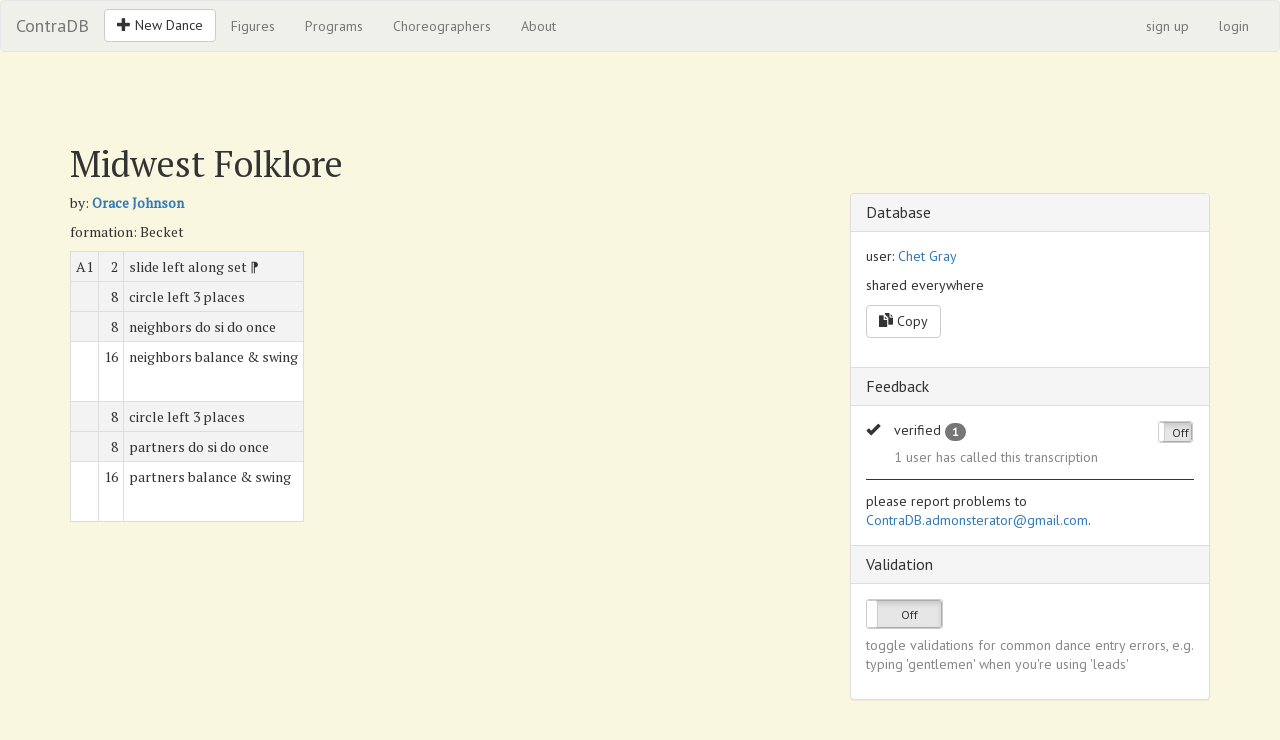

--- FILE ---
content_type: text/html; charset=utf-8
request_url: https://contradb.com/dances/136
body_size: 2642
content:
<!DOCTYPE html>
<html>
<head>
  <title>Midwest Folklore | Dance | Contra</title>
  <link href="https://fonts.googleapis.com/css?family=PT+Sans|PT+Serif" rel="stylesheet">
  <!-- asset pipeline / sprockets begin -->
  <link rel="stylesheet" media="all" href="/assets/application-2b59d224874b3d007b68c135c604ebfc10acc2ab28ffaaddfb2d6cc8005e0340.css" />
  <script src="/assets/application-bfdd90c965d9298d1a5a18209a467fbcebcb85a5328db759d124a8c819e4dd62.js"></script>
  <!-- asset pipeline / sprockets end -->
  <meta name="csrf-param" content="authenticity_token" />
<meta name="csrf-token" content="v8tdl2sAP9wCX5fiRGhfk6F5hRUR3Q5QxlesgXl89NhIzkG+BsKjfjlZFB2+5iTH5Hf5b9/O3RIsOO/czISm6w==" />
  <meta name="viewport" content="width=device-width, initial-scale=1">
</head>
<body class="rails-env-production dances-show-body">
  <nav class="navbar navbar-default">
    <div class="container-fluid">
      <div class="navbar-header">
        <button type="button" class="navbar-toggle collapsed" data-toggle="collapse" data-target="#navbar" aria-expanded="false" aria-controls="navbar">
          <span class="sr-only">Toggle navigation</span>
          <span class="icon-bar"></span>
          <span class="icon-bar"></span>
          <span class="icon-bar"></span>
        </button>
        <a class="navbar-brand" href="/">ContraDB</a>
      </div>
      <div id="navbar" class="navbar-collapse collapse">
        <ul class="nav navbar-nav">
          <li><p class="navbar-btn"><a class="btn btn-default" type="button" href="/dances/new"><span><span class='glyphicon glyphicon-plus' aria-hidden='true'></span> New Dance</span></a></p></li>
          <li><a href="/figures">Figures</a></li>
          <li><a href="/programs">Programs</a></li>
          <li><a href="/choreographers">Choreographers</a></li>
          <li><a href="/about">About</a></li>
        </ul>
        <ul class="nav navbar-nav navbar-right">
            <li><a class="navbar-link" href="/users/sign_up">sign up</a></li>
            <li><a class="navbar-link" href="/users/sign_in">login</a></li>
        </ul>
      </div><!--/.nav-collapse -->
    </div><!--/.container-fluid -->
  </nav>
<p class="notice" id="notice"></p>
<p class="alert" id="alert"></p>
<div class="dances-show-content">
  <div class='container'>
  <div class='row'>
    <div class='col-xs-12'>
      <h1 class="dance-show-title">Midwest Folklore</h1>
    </div>
  </div>
  <div class='row'>
    <div class='col-sm-8 col-print-12'>
      <p class="dance-show-choreographer">by: <strong><a href="/choreographers/57">Orace Johnson</a></strong></p>
      <p class="dance-show-formation">formation: Becket </p>

<div class="dance-show-preamble"><div class='contra-markdown-block'></div></div>

<table class="table table-bordered table-condensed contra-table-nonfluid">
         <tr class="a1b1 ">
             <td>A1</td>
             <td class=dance-show-beats>2</td>
             <td><div class="show-figure">slide left along set ⁋</div>
</td></tr>
</tr>         <tr class="a1b1 ">
             <td></td>
             <td class=dance-show-beats>8</td>
             <td><div class="show-figure">circle left 3 places</div>
</td></tr>
</tr>         <tr class="a1b1 ">
             <td></td>
             <td class=dance-show-beats>8</td>
             <td><div class="show-figure">neighbors do si do once</div>
</td></tr>
</tr>         <tr class="a2b2 dance-show-long-figure">
             <td></td>
             <td class=dance-show-beats>16</td>
             <td><div class="show-figure">neighbors balance &amp; swing</div>
</td></tr>
</tr>         <tr class="a1b1 ">
             <td></td>
             <td class=dance-show-beats>8</td>
             <td><div class="show-figure">circle left 3 places</div>
</td></tr>
</tr>         <tr class="a1b1 ">
             <td></td>
             <td class=dance-show-beats>8</td>
             <td><div class="show-figure">partners do si do once</div>
</td></tr>
</tr>         <tr class="a2b2 dance-show-long-figure">
             <td></td>
             <td class=dance-show-beats>16</td>
             <td><div class="show-figure">partners balance &amp; swing</div>
</td></tr>
</tr></table>

<div class="dance-show-notes"><div class='contra-markdown-block'></div></div>


    </div>
    <div class='col-sm-4 hidden-print'>
      <div class='panel panel-default'>
        <div class="panel-heading">
          <h2 class='panel-title'>Database</h2>
        </div>
        <div class='panel-body'>
          <p class="dance-show-user">user: <a href="/users/42">Chet Gray</a></p>
          <p class="dance-show-publish">
            shared everywhere
          </p>
          <div class="btn-group">
            <a class="btn btn-default btn-md contra-btn-midpage" type="button" href="/dances/new?copy_dance_id=136"><span><span class="glyphicon glyphicon-duplicate" aria-label="copy" data-toggle="tooltip" data-placement="left" title="copy"></span> Copy</span></a>
          </div>
        </div>
        <div class="panel-heading panel-heading-mid-panel-hack">
          <h3 class='panel-title'>Feedback</h3>
        </div>
        <div class='panel-body'>
          <div class="tag-constellation" data-tag-id="1">
  <table>
    <tr>
      <td class='tag-icon-td'>
        <span data-contra-glyphicon-class="glyphicon-ok" class="glyphicon glyphicon-ok  "></span>
      </td>
      <td class='tag-main-td'>
        <span class="tag-label">verified</span>
        <span class="tag-multiplier badge" data-other-user-count="1">1</span>
        <div class="tag-toggle-container tag-redirect-click-to-login">
          <input type="checkbox" name="checked" id="checked" value="yeah" class="tag-checkbox" data-url="/duts" data-remote="true" data-method="post" data-params="dance_id=136&amp;tag_id=1" data-size="mini" data-toggle="toggle" />
</div>        <div class='tag-documentation-container'>
          <span class="off-sentence understated" style="">1 user has called this transcription</span>

          <span class="on-sentence understated" style="display: none;">2 users have called this transcription</span>
        <div>
      </td>
    </tr>
  </table>
</div>
            <hr class='panel-hr-contra'>
            please report problems to
            <a href="&#109;&#97;&#105;&#108;&#116;&#111;&#58;%43%6f%6e%74%72%61%44%42.%61%64%6d%6f%6e%73%74%65%72%61%74%6f%72@%67%6d%61%69%6c.%63%6f%6d?body=Dear%20Dave%20Morse,%20I%20see%20a%20problem%20with%20&#39;Midwest%20Folklore&#39;%20(https://contradb.com/dances/136)%20transcribed%20by%20Chet%20Gray.%20The%20problem%20is%20&subject=contradb%20dance%20problem">ContraDB.admonsterator@gmail.com</a>.
        </div>
        <div class="panel-heading panel-heading-mid-panel-hack">
          <h3 class='panel-title'>Validation</h3>
        </div>
        <div class='panel-body'>
          <div class='validation-toggle-partial'>
  <div>
    <input name="validation" type="checkbox" class="validation-toggle" data-toggle="toggle" data-on="Validate" data-size="small" />
  </div>
  <p class='understated' style='margin-top: 0.5em'>toggle validations for common dance entry errors, e.g. typing 'gentlemen' when you're using 'leads'</p>
</div>

        </div>
      </div>
    </div>
  </div>
</div>


<br />
<br />
<br />

</div></body></html>


--- FILE ---
content_type: application/javascript
request_url: https://contradb.com/assets/application-bfdd90c965d9298d1a5a18209a467fbcebcb85a5328db759d124a8c819e4dd62.js
body_size: 824665
content:
/*!
 * jQuery JavaScript Library v1.12.4
 * http://jquery.com/
 *
 * Includes Sizzle.js
 * http://sizzlejs.com/
 *
 * Copyright jQuery Foundation and other contributors
 * Released under the MIT license
 * http://jquery.org/license
 *
 * Date: 2016-05-20T17:17Z
 */
function set_if_unset(dict,key,value){key in dict||(dict[key]=value)}function indefiniteArticleFor(w){var str=peek(w);return/[aeiou]/.test(str)?"an":"a"}function dialectIsOneToOne(dialect){return isEmpty(dialectOverloadedSubstitutions(dialect))}function dialectOverloadedSubstitutions(dialect){var substitutions={},remember_as_itself=function(x){substitutions[x]=(substitutions[x]||[]).concat([x])};moves().forEach(remember_as_itself),dancers().forEach(remember_as_itself),[dialect.moves,dialect.dancers].forEach(function(hash){Object.keys(hash).forEach(function(term){var substitution=hash[term];substitutions[substitution]||(substitutions[substitution]=[]),-1===substitutions[substitution].indexOf(term)&&substitutions[substitution].push(term)})});for(var substitution in substitutions)substitutions.hasOwnProperty(substitution)&&1===substitutions[substitution].length&&delete substitutions[substitution];return substitutions}function dialectForFigures(dialect,figures){var new_dialect=copyDialect(dialect);return figuresUseDancers(figures,"3rd neighbors")&&(new_dialect.dancers.neighbors="1st neighbors",new_dialect.dancers["next neighbors"]="2nd neighbors"),figuresUseDancers(figures,"2nd shadows")&&(new_dialect.dancers.shadows="1st shadows"),new_dialect}function copyDialect(dialect){return{dancers:libfigureObjectCopy(dialect.dancers),moves:libfigureObjectCopy(dialect.moves),text_in_dialect:!!dialect.text_in_dialect}}function textInDialect(dialect){return!!dialect.text_in_dialect}function libfigureUniq(array){for(var output=[],i=0;i<array.length;i++)-1===output.indexOf(array[i])&&output.push(array[i]);return output}function figuresUseDancers(figures,dancers_term){for(var figi=0;figi<figures.length;figi++)for(var figure=figures[figi],formals=parameters(figure.move),i=0;i<formals.length;i++){var formal=formals[i],actual=figure.parameter_values[i];if(formalParamIsDancers(formal)&&dancers_term===actual)return!0}return!1}function parseHeyLength(hey_length){if("full"===hey_length||"between half and full"===hey_length)return[hey_length,2];if("half"===hey_length||"less than half"===hey_length)return[hey_length,1];if("*"===hey_length||null===hey_length)return[hey_length,hey_length];var match=/%%([12])$/.exec(hey_length);if(match){var dancer=hey_length.slice(0,match.index),meeting="2"===match[1]?2:1;return[dancer,meeting]}throw_up("unparseable hey length - "+hey_length)}function heyLengthMeetTimes(hey_length){return parseHeyLength(hey_length)[1]}function dancerIsPair(dancer){return dancerMenuForChooser(chooser("chooser_pair")).indexOf(dancer)>=0}function slugifyTerm(term){return term.toLowerCase().replace(/&/g,"and").replace(/ /g,"-").replace(/[^a-z0-9-]/g,"")}function isEmpty(hash){for(var x in hash)return!1;return!0}function Words(arr){this.arr=arr}function ScrunchedWords(arr){Words.call(this,arr)}function flattenWordNode(s,format){if(s.flatten)return s.flatten(format);if("string"!=typeof s)return comma===s?",":!1===s?"":""+s;if(format===FLATTEN_FORMAT_HTML||format===FLATTEN_FORMAT_SAFE_TEXT){var replacer=function(match){return sanitizationMap[match]||throw_up("Unexpected match during flatten sanitize")};return s.replace(/&amp;|&|<|>/g,replacer)}return format===FLATTEN_FORMAT_MARKDOWN||format===FLATTEN_FORMAT_UNSAFE_TEXT?s:void throw_up("unexpected flatten format: "+format.toString())}function underlinesAndStrikes(dialect){terms_for_uands||(terms_for_uands=moves().concat(dancers()));var underlines=terms_for_uands.map(function(term){var substitution=dialect.dancers[term]||dialect.moves[term];return(substitution?stripPercentS(substitution):term).toLowerCase()}),strikes=terms_for_uands.concat(bogusTerms).filter(function(s){return-1===underlines.indexOf(s.toLowerCase())});return{underlines:underlines,strikes:strikes}}function stripPercentS(str){return str.replace(/%S/g,"").trim()}function moveCaresAboutRotations(move){return moveCaresAboutRotationsHash[deAliasMove(move)]}function moveCaresAboutPlaces(move){return moveCaresAboutPlacesHash[deAliasMove(move)]}function degreesToRotations(degrees){return degrees?degrees2rotations[degrees]||degrees.toString()+" degrees":"?"}function degreesToPlaces(degrees){return degrees?degrees2places[degrees]||degrees.toString()+" degrees":"? places"}function defineChooser(name){"string"==typeof name||throw_up("first argument isn't a string"),"chooser_"==name.slice(0,8)||throw_up("first argument doesn't begin with 'chooser_'"),defined_choosers[name]={name:name}}function defineDancerChooser(name,dancers){defineChooser(name),_dancerMenuForChooser[name]=dancers}function dancersCategory(chooser){return dancersCategoryHash[chooser]||chooser}function defineParam(codeName,hash){var h=__params[codeName]=_extends({},hash);h.ui&&(h.ui=chooser(h.ui))}function stringParamBalance(value){return"*"===value?"optional balance & ":value?"balance & ":""}function stringParamHalfSashay(value){return"*"===value?"maybe with a half sashay":value?"with a half sashay":""}function stringParamBeatsNotN(n){return function(value){return value.toString()}}function makeTurnStringParam(left,right,asterisk,null_){return function(value){return value?"*"===value?asterisk:left:null===value?null_:right}}function stringParamDegrees(value,move){return moveCaresAboutRotations(move)?degreesToRotations(value):moveCaresAboutPlaces(move)?degreesToPlaces(value):(console.log("Warning: '"+move+"' doesn't care about either rotations or places"),degreesToRotations(value))}function formalParamIsDancers(param){return!!dancerMenuForChooser(param.ui)}function wordParamCustom(value,move_meh,dialect){return lingoLineWords(stringInDialect(value,dialect),dialect)}function stringParamStarGrip(value){return"*"===value?"any grip":value}function stringParamMarchForward(value){return value?"forward"===value?"":value:"facing ____"}function stringParamSlide(value){return"*"===value?"*":value?"left":"right"}function stringParamSetDirection(value){return"across"===value?"across the set":"along"===value?"along the set":["right diagonal","left diagonal","*",void 0].indexOf(value)>=0?value:void throw_up("unexpected set direction value: "+value)}function stringParamSetDirectionSilencingDefault(value_default){return function(value){return value===value_default?"":stringParamSetDirection(value)}}function stringParamSliceReturn(value){return"straight"===value?"and straight back":"diagonal"===value?"and diagonal back":"none"===value?"":"*"===value?"and *":void throw_up("bad slice return value: "+value)}function stringParamSliceIncrement(value){return"couple"===value?"":"dancer"===value?"one dancer":"*"===value?"one *":void throw_up("bad slice increment: "+value)}function stringParamDownTheHallEnder(value){return""===value?"":"turn-couple"===value?"turn as a couple":"turn-alone"===value?"turn alone":"circle"===value?"bend into a ring":"cozy"===value?"form a cozy line":"cloverleaf"===value?"bend into a cloverleaf":"thread-needle"===value?"thread the needle":"right-high"===value?"right hand high, left hand low":"sliding-doors"===value?"slide doors":"*"===value?"end however":void throw_up("bad down the hall ender: "+value)}function stringParamZigZagEnder(value){return""===value?"":"ring"===value?"into a ring":"allemande"===value?"trailing two catching hands":"*"===value?"ending however":void throw_up("bad zig zag ender: "+value)}function stringParamGateFace(value){return _stringParamGateFace[value]}function stringParamHalfOrFullNotN(default_value){return function(value){return default_value===value?"":.5===value?"half":1===value?"full":"*"===value?"*":void throw_up("bad half_or_full parameter value: "+value+" of type "+typeof value)}}function stringParamHeyLength(value,move,dialect){if("full"===value||"half"===value||"*"===value)return value;if(null===value)return"____";if("less than half"===value)return"until someone meets";if("between half and full"===value)return"until someone meets the second time";var pair=parseHeyLength(value),dancer=pair[0],meeting=2===pair[1]?" meet the second time":" meet";return"until "+dancerSubstitution(dancer,dialect)+meeting}function newFigure(optional_progression){var m={move:"stand still",parameter_values:[8]};return optional_progression&&(m.progression=1),m}function figureBeats(f){var defaultBeats=8;if(!f.move)return defaultBeats;var idx=find_parameter_index_by_name("beats",parameters(f.move));return 0>idx?defaultBeats:f.parameter_values[idx]}function sumBeats(figures,optional_limit){for(var acc=0,n=Number.isInteger(optional_limit)?optional_limit:figures.length,i=0;n>i;i++)acc+=figureBeats(figures[i]);return acc}function figureToUnsafeText(f,dialect){return figureFlatten(f,dialect,FLATTEN_FORMAT_UNSAFE_TEXT)}function figureToSafeText(f,dialect){return figureFlatten(f,dialect,FLATTEN_FORMAT_SAFE_TEXT)}function figureFlatten(f,dialect,flatten_format){var fig_def=defined_events[f.move];if(fig_def){var func=fig_def.props.words||figureGenericWords,main=func(alias(f),f.parameter_values,dialect),note=f.note,pilcrow=f.progression?"\u204b":!1;if(note&&note.trim()){var fancy_note=lingoLineWords(stringInDialect(note,dialect),dialect);return words(main,fancy_note,pilcrow).flatten(flatten_format)}return words(main,pilcrow).flatten(flatten_format)}return f.move?"undefined figure '"+words(f.move).flatten(flatten_format)+"'!":"empty figure"}function figureGenericWords(move,parameter_values,dialect){var ps=parameters(move),pwords=parameter_words(move,parameter_values,dialect),acc=[],subject_index=find_parameter_index_by_name("who",ps),balance_index=find_parameter_index_by_name("bal",ps),beats_index=find_parameter_index_by_name("beats",ps);subject_index>=0&&acc.push(pwords[subject_index]),balance_index>=0&&acc.push(pwords[balance_index]),acc.push(moveSubstitution(move,dialect)),ps.length==parameter_values.length||throw_up("parameter type mismatch. "+ps.length+" formals and "+parameter_values.length+" values");for(var i=0;i<parameter_values.length;i++)i!=subject_index&&i!=balance_index&&i!=beats_index&&acc.push(pwords[i]);return new Words(acc)}function find_parameter_index_by_name(name,parameters){var match_name_fn=function(p){return p.name===name};return parameters.findIndex(match_name_fn,parameters)}function parameter_strings(move,parameter_values,dialect){return parameter_strings_or_words(move,parameter_values,dialect,!1)}function parameter_words(move,parameter_values,dialect){return parameter_strings_or_words(move,parameter_values,dialect,!0)}function parameter_strings_or_words(move,parameter_values,dialect,words_ok){for(var formal_parameters=parameters(move),acc=[],i=0;i<parameter_values.length;i++){var term,pvi=parameter_values[i];term=void 0===pvi||null===pvi?"____":formal_parameters[i].words&&words_ok?formal_parameters[i].words(pvi,move,dialect):formal_parameters[i].string?formal_parameters[i].string(pvi,move,dialect):String(pvi),acc.push(parameterSubstitution(formal_parameters[i],term,dialect))}return acc}function parameterSubstitution(formal_parameter,actual_parameter,dialect){var term=actual_parameter;return formalParamIsDancers(formal_parameter)&&dialect.dancers[term]||actual_parameter}function dancerSubstitution(dancer_term,dialect){return dialect.dancers[dancer_term]||dancer_term}function heyLengthSubstitution(hey_length,dialect){var hey_arr=parseHeyLength(hey_length),hey0=hey_arr[0];if("full"===hey0||"half"===hey0)return hey0;1===hey_arr[1]||2===hey_arr[1]||throw_up("parseHeyLength()s second value is not 1 or 2: "+hey_arr[1]);var nth_time=2===hey_arr[1]?" 2nd time":"";return dancerSubstitution(hey0,dialect)+" meet"+nth_time}function moveSubstitution(move_term,dialect){var sub=moveSubstitutionWithEscape(move_term,dialect);return sub.replace(moveSubstitutionPercentSRegexp," ").trim()}function moveSubstitutionWithEscape(move_term,dialect){return dialect.moves[move_term]||move_term}function moveSubstitutionWithoutForm(move_term,dialect,add_article,adjectives){void 0===add_article&&(add_article=!1),void 0===adjectives&&(adjectives=!1);var subst=moveSubstitution(move_term,dialect),match=subst.match(/(?:form )?(?:(an?) )?(.*)/i),root=match[2],adjectives_and_root=words(adjectives,root);if(add_article){var article=/[aeiou]/.test(adjectives_and_root.peek())?"an":"a";return words(article,adjectives,root)}return adjectives_and_root}function defineRelatedMove1Way(from,to){_relatedMoves[from]=_relatedMoves[from]||[],_relatedMoves[from].push(to)}function relatedMoves(move){return _relatedMoves[move]||[]}function move(figure){return figure.move}function alias(figure){var fn=moveProp(figure.move,"alias",move);return fn(figure)}function aliases(move){var acc=[];return Object.keys(defined_events).forEach(function(key){var value=defined_events[key];value.name==move&&key!=move&&acc.push(key)}),acc}function moveTermsAndSubstitutions(dialect){dialect||throw_up("must specify dialect to moveTermsAndSubstitutions");var terms=Object.keys(defined_events),ms=terms.map(function(term){return{term:term,substitution:moveSubstitution(term,dialect)}});return ms=ms.sort(function(a,b){var aa=a.substitution.toLowerCase(),bb=b.substitution.toLowerCase();return bb>aa?-1:aa>bb?1:0})}function isMove(string){return!!defined_events[string]}function aliasParameters(move){var fig=defined_events[move];return fig&&fig.alias_parameters?fig.alias_parameters:void throw_up("call to aliasParameters('"+move+"') on a thing that doesn't seem to be an alias")}function moveProp(move_or_nil,property_name,default_value){if(move_or_nil){var fig_def=defined_events[move_or_nil];return fig_def&&fig_def.props[property_name]||default_value}return default_value}function stringInDialectHelper(term,substitution,left_whitespace,match){var s;return s=hasUpperCase(substitution)?substitution:moreCapitalizedThan(match,term)?capitalize(substitution):substitution,left_whitespace+s.replace(/%S/g,"")}function hasUpperCase(x){return x!==x.toLowerCase()}function moreCapitalizedThan(left,right){return hasUpperCase(left)&&!hasUpperCase(right)}function capitalize(s){for(var i=0;i<s.length;i++){var c=s[i],c_big=c.toUpperCase();if(c_big!==c){var x=s.split("");return x.splice(i,1,c_big),x.join("")}}return s}function dialectRegExp(dialect){var big_re_string,move_strings=Object.keys(dialect.moves),dance_strings=Object.keys(dialect.dancers),term_strings=move_strings.concat(dance_strings).sort(longestFirstSortFn),big_re_string_center=term_strings.map(regExpEscape).join("|");return big_re_string=big_re_string_center?"(\\s|"+PUNCTUATION_CHARSET_STRING+"|^)("+big_re_string_center+")(?=\\s|"+PUNCTUATION_CHARSET_STRING+"|$)":"^[]",new RegExp(big_re_string,"gi")}function goodBeatsWithContext(figures,index){var figure=figures[index];return 0!==sumBeats(figures,index+1)%moveProp(figure.move,"alignBeatsEnd",1)?!1:goodBeats(figure)}function goodBeats(figure){var fn=moveProp(figure.move,"goodBeats",defaultGoodBeats);return fn(figure)}function allemandeGoodBeats(figure){var _figure$parameter_values=_slicedToArray(figure.parameter_values,4),angle=(_figure$parameter_values[0],_figure$parameter_values[1],_figure$parameter_values[2]),beats=_figure$parameter_values[3],angle_over_beats=angle/beats;return 0>=beats?!1:angle_over_beats>=45&&67.5>=angle_over_beats||180===angle&&beats>=2&&4>=beats}function allemandeOrbitWords(move,pvs,dialect){var _pvs=_slicedToArray(pvs,5),who=_pvs[0],dir=_pvs[1],_parameter_strings=(_pvs[2],_pvs[3],_pvs[4],parameter_strings(move,pvs,dialect)),_parameter_strings2=_slicedToArray(_parameter_strings,5),swho=_parameter_strings2[0],sdir=_parameter_strings2[1],sinner_angle=_parameter_strings2[2],souter_angle=_parameter_strings2[3],sopposite_dir=(_parameter_strings2[4],dir?"*"===dir?"*":"counter clockwise":"clockwise");return words(swho,"allemande",sdir,sinner_angle,"around","while the",invertPair(who,dialect),"orbit",sopposite_dir,souter_angle,"around")}function archAndDiveWords(move,pvs,dialect){var _pvs2=_slicedToArray(pvs,2),who=_pvs2[0],_parameter_strings3=(_pvs2[1],parameter_strings(move,pvs,dialect)),_parameter_strings32=_slicedToArray(_parameter_strings3,2),swho=_parameter_strings32[0],twho=(_parameter_strings32[1],invertPair(who,dialect));return words(swho,"arch",twho,"dive")}function balanceWords(move,pvs,dialect){var _pvs3=_slicedToArray(pvs,2),who=_pvs3[0],_parameter_strings4=(_pvs3[1],parameter_strings(move,pvs,dialect)),_parameter_strings42=_slicedToArray(_parameter_strings4,2),swho=_parameter_strings42[0],smove=(_parameter_strings42[1],moveSubstitution(move,dialect));return words("everyone"==who?"":swho,smove)}function boxCirculateChange(figure,index){var pvs=figure.parameter_values,bal_index=1,beats_index=3;index===bal_index&&(pvs[beats_index]=pvs[bal_index]?8:4)}function boxCirculateGoodBeats(figure){var _figure$parameter_values2=_slicedToArray(figure.parameter_values,4),bal=(_figure$parameter_values2[0],_figure$parameter_values2[1]),beats=(_figure$parameter_values2[2],_figure$parameter_values2[3]);return beats===(bal?8:4)}function boxCirculateWords(move,pvs,dialect){var _pvs4=_slicedToArray(pvs,4),subject=_pvs4[0],_parameter_strings5=(_pvs4[1],_pvs4[2],_pvs4[3],parameter_strings(move,pvs,dialect)),_parameter_strings52=_slicedToArray(_parameter_strings5,4),ssubject=_parameter_strings52[0],sbal=_parameter_strings52[1],sspin=_parameter_strings52[2],smove=(_parameter_strings52[3],moveSubstitution(move,dialect)),second_ssubject=invertPair(subject,dialect),details=words(ssubject,"cross while",second_ssubject,"loop",sspin);return words(sbal,smove,"-",details)}function boxTheGnatAlias(figure){var _figure$parameter_values3=_slicedToArray(figure.parameter_values,4),right_hand=(_figure$parameter_values3[0],_figure$parameter_values3[1],_figure$parameter_values3[2]);_figure$parameter_values3[3];return right_hand?"box the gnat":"swat the flea"}function boxTheGnatChange(figure,index){var pvs=figure.parameter_values,_pvs5=_slicedToArray(pvs,4),balance=(_pvs5[0],_pvs5[1]),beats=(_pvs5[2],_pvs5[3]),balance_idx=1,beats_idx=3;balance&&4===beats&&index===balance_idx?pvs[beats_idx]=8:balance||8!=beats||index!==balance_idx||(pvs[beats_idx]=4)}function boxTheGnatGoodBeats(figure){var _figure$parameter_values4=_slicedToArray(figure.parameter_values,4),balance=(_figure$parameter_values4[0],_figure$parameter_values4[1]),beats=(_figure$parameter_values4[2],_figure$parameter_values4[3]);return beats===(balance?8:4)}function boxTheGnatWords(move,pvs,dialect){var _pvs6=_slicedToArray(pvs,4),balance=(_pvs6[0],_pvs6[1]),hand=_pvs6[2],_parameter_strings6=(_pvs6[3],parameter_strings(move,pvs,dialect)),_parameter_strings62=_slicedToArray(_parameter_strings6,4),swho=_parameter_strings62[0],sbalance=_parameter_strings62[1],shand=_parameter_strings62[2],smove=(_parameter_strings62[3],moveSubstitution(move,dialect)),thand=!0===balance&&hand!==!hand&&shand+" hand";return words(swho,thand,sbalance,smove)}function chainChange(figure,index){var pvs=figure.parameter_values,who_index=0,hand_index=1;index===who_index&&(pvs[hand_index]="ladles"===pvs[who_index])}function chainWords(move,pvs,dialect){var thand,_pvs7=_slicedToArray(pvs,4),who=_pvs7[0],hand=_pvs7[1],_parameter_strings7=(_pvs7[2],_pvs7[3],parameter_strings(move,pvs,dialect)),_parameter_strings72=_slicedToArray(_parameter_strings7,4),swho=_parameter_strings72[0],shand=_parameter_strings72[1],sdiag=_parameter_strings72[2],smove=(_parameter_strings72[3],moveSubstitution(move,dialect));return thand="*"===hand?"*-hand":hand===("ladles"===who)?!1:shand+"-hand",words(sdiag,swho,thand,smove)}function circleGoodBeats(figure){var _figure$parameter_values5=_slicedToArray(figure.parameter_values,3),angle=(_figure$parameter_values5[0],_figure$parameter_values5[1]),beats=_figure$parameter_values5[2],three_places_in_about_eight_beats=270===angle&&beats>=6&&8>=beats,one_place_per_two_beats=angle/beats===45;return three_places_in_about_eight_beats||one_place_per_two_beats}function crossTrailsChange(figure,index){var pvs=figure.parameter_values,invert={partners:"neighbors",neighbors:"partners"},who1=0,who2=3;index!==who1||pvs[who2]!==pvs[who1]&&void 0!==pvs[who2]?index!==who2||pvs[who1]!=pvs[who2]&&void 0!==pvs[who1]||(pvs[who1]=invert[pvs[who2]]):pvs[who2]=invert[pvs[who1]]}function crossTrailsWords(move,pvs,dialect){var _pvs8=_slicedToArray(pvs,5),first_dir=(_pvs8[0],_pvs8[1]),first_shoulder=_pvs8[2],_parameter_strings8=(_pvs8[3],_pvs8[4],parameter_strings(move,pvs,dialect)),_parameter_strings82=_slicedToArray(_parameter_strings8,5),sfirst_who=_parameter_strings82[0],sfirst_shoulder=(_parameter_strings82[1],_parameter_strings82[2]),ssecond_who=_parameter_strings82[3],sfirst_dir=(_parameter_strings82[4],first_dir?first_dir+" the set":"____"),ssecond_dir={across:"along the set",along:"across the set","*":"* the set"}[first_dir]||"____",second_shoulder="*"===first_shoulder?"*":!first_shoulder,ssecond_shoulder=stringParamShoulders(second_shoulder),smove=moveSubstitution(move,dialect);return words(smove,"-",sfirst_who,sfirst_dir,sfirst_shoulder+",",ssecond_who,ssecond_dir,ssecond_shoulder)}function customWords(move,pvs,dialect){var _parameter_words=parameter_words(move,pvs,dialect),_parameter_words2=_slicedToArray(_parameter_words,2),scustom=_parameter_words2[0],ss=(_parameter_words2[1],scustom.toHtml()),print_move_name=""===ss.trim()||"*"===ss;return print_move_name?moveSubstitution(move,dialect):scustom}function doSiDoAlias(figure){var right_shoulder=figure.parameter_values[1];return right_shoulder?"do si do":"see saw"}function doSiDoGoodBeats(figure){var _figure$parameter_values6=_slicedToArray(figure.parameter_values,4),angle=(_figure$parameter_values6[0],_figure$parameter_values6[1],_figure$parameter_values6[2]),beats=_figure$parameter_values6[3],angle_over_beats=angle/beats;return beats>0&&angle_over_beats>=45&&67.5>angle_over_beats}function doSiDoWords(move,pvs,dialect){var _pvs9=_slicedToArray(pvs,4),_parameter_strings9=(_pvs9[0],_pvs9[1],_pvs9[2],_pvs9[3],parameter_strings(move,pvs,dialect)),_parameter_strings92=_slicedToArray(_parameter_strings9,4),swho=_parameter_strings92[0],srots=(_parameter_strings92[1],_parameter_strings92[2]),smove=(_parameter_strings92[3],moveSubstitution(move,dialect));return words(swho,smove,srots)}function dolphinHeyWords(move,pvs,dialect){var _pvs10=_slicedToArray(pvs,4),_parameter_strings10=(_pvs10[0],_pvs10[1],_pvs10[2],_pvs10[3],parameter_strings(move,pvs,dialect)),_parameter_strings102=_slicedToArray(_parameter_strings10,4),swho=_parameter_strings102[0],swhom=_parameter_strings102[1],sshoulder=_parameter_strings102[2],smove=(_parameter_strings102[3],moveSubstitution(move,dialect));return words(smove,"- start with",swho,"passing",swhom,"by",sshoulder)}function upOrDownTheHallChange(figure,index){var pvs=figure.parameter_values,who_index=0,moving_index=1;index===who_index?"everyone"===pvs[who_index]?pvs[moving_index]="all":"all"===pvs[moving_index]&&(pvs[moving_index]="center"):index===moving_index&&("all"===pvs[moving_index]?pvs[who_index]="everyone":"everyone"===pvs[who_index]&&(pvs[who_index]="ones"))}function upOrDownTheHallWords(move,pvs,dialect){var tmove,_pvs11=_slicedToArray(pvs,5),who=_pvs11[0],moving=_pvs11[1],ender=(_pvs11[2],_pvs11[3]),_parameter_strings11=(_pvs11[4],parameter_strings(move,pvs,dialect)),_parameter_strings112=_slicedToArray(_parameter_strings11,5),swho=_parameter_strings112[0],smoving=_parameter_strings112[1],sfacing=_parameter_strings112[2],sender=_parameter_strings112[3],smove=(_parameter_strings112[4],moveSubstitution(move,dialect)),twho="everyone"===who?"":swho;return"all"===moving?tmove=smove:"down the hall"===move?tmove="down the "+smoving:"up the hall"===move?tmove="up the "+smoving:throw_up("what move is this even anyway?"),""===ender?words(twho,tmove,sfacing):words(twho,tmove,sfacing,"and",sender)}function figure8Change(figure,index){var pvs=figure.parameter_values,_pvs12=_slicedToArray(pvs,5),subject=_pvs12[0],lead=(_pvs12[1],_pvs12[2]),half_or_full=_pvs12[3],beats=_pvs12[4],subject_idx=0,lead_idx=2,half_or_full_idx=3,beats_idx=4;if(index===subject_idx){var not_led_by_one_of_the_ones=["first gentlespoon","first ladle"].indexOf(lead)<0,not_led_by_one_of_the_twos=["second gentlespoon","second ladle"].indexOf(lead)<0;"ones"===subject&&not_led_by_one_of_the_ones?pvs[lead_idx]="first ladle":"twos"===subject&&not_led_by_one_of_the_twos&&(pvs[lead_idx]="second ladle")}else index==half_or_full_idx&&(1==half_or_full&&8==beats?pvs[beats_idx]=16:.5==half_or_full&&16==beats&&(pvs[beats_idx]=8))}function figure8GoodBeats(figure){var _figure$parameter_values7=_slicedToArray(figure.parameter_values,5),half_or_full=(_figure$parameter_values7[0],_figure$parameter_values7[1],_figure$parameter_values7[2],_figure$parameter_values7[3]),beats=_figure$parameter_values7[4];return beats===16*half_or_full}function figure8Words(move,pvs,dialect){var _pvs13=_slicedToArray(pvs,5),subject=_pvs13[0],lead=(_pvs13[1],_pvs13[2]),_parameter_strings12=(_pvs13[3],_pvs13[4],parameter_strings(move,pvs,dialect)),_parameter_strings122=_slicedToArray(_parameter_strings12,5),ssubject=_parameter_strings122[0],sdir=_parameter_strings122[1],slead=_parameter_strings122[2],shalf_or_full=_parameter_strings122[3],smove=(_parameter_strings122[4],moveSubstitution(move,dialect)),tlead="ones"===subject&&"first ladle"===lead||"twos"===subject&&"second ladle"===lead?"":slead,lead_description=(words(tlead,tlead&&"leading"),words(tlead,tlead&&"leading"));return words(ssubject,shalf_or_full,smove,sdir,tlead&&comma,tlead&&lead_description)}function formLongWavesWords(move,pvs,dialect){var _pvs14=_slicedToArray(pvs,2),subject=_pvs14[0],_parameter_strings13=(_pvs14[1],parameter_strings(move,pvs,dialect)),_parameter_strings132=_slicedToArray(_parameter_strings13,2),ssubject=_parameter_strings132[0],smove=(_parameter_strings132[1],moveSubstitution(move,dialect)),tsubject=invertPair(subject,dialect);return words(smove,"-",ssubject,"face in,",tsubject,"face out")}function formALongWaveChange(figure,index){var pvs=figure.parameter_values,_pvs15=_slicedToArray(pvs,5),in_=(_pvs15[0],_pvs15[1]),out=_pvs15[2],bal=_pvs15[3],in_idx=(_pvs15[4],1),out_idx=2,bal_idx=3,beats_idx=4,canonical_beats=(in_||out?4:0)+(bal?4:0);(index===bal_idx||index===in_idx||index===out_idx)&&(pvs[beats_idx]=canonical_beats)}function formALongWaveGoodBeats(figure){var _figure$parameter_values8=_slicedToArray(figure.parameter_values,5),in_=(_figure$parameter_values8[0],_figure$parameter_values8[1]),out=_figure$parameter_values8[2],bal=_figure$parameter_values8[3],beats=_figure$parameter_values8[4];return beats===(in_||out?4:0)+(bal?4:0)}function formALongWaveWords(move,pvs,dialect){var _pvs16=_slicedToArray(pvs,5),subject=_pvs16[0],in_=_pvs16[1],out=_pvs16[2],bal=_pvs16[3],_parameter_strings14=(_pvs16[4],parameter_strings(move,pvs,dialect)),_parameter_strings142=_slicedToArray(_parameter_strings14,5),ssubject=_parameter_strings142[0],smove=(_parameter_strings142[1],_parameter_strings142[2],_parameter_strings142[3],_parameter_strings142[4],moveSubstitution(move,dialect)),tsubject=invertPair(subject,dialect),maybe_balance_the_wave=bal&&("*"==bal?"- *":"- balance the wave");return out?in_?words(tsubject,"dance out while",ssubject,"dance in to a long wave in the center",maybe_balance_the_wave):words(tsubject,"dance out",bal&&"& balance"):in_?words(ssubject,"dance in to a long wave in the center",maybe_balance_the_wave):words(ssubject,smove,"in the center",maybe_balance_the_wave)}function formAnOceanWaveChange(figure,index){var pvs=figure.parameter_values,pass_through_index=0,bal_index=2,beats_index=6;index===bal_index?pvs[beats_index]=Math.max(0,pvs[beats_index]+(pvs[bal_index]?4:-4)):index===pass_through_index&&(pvs[beats_index]=Math.max(0,pvs[beats_index]+(pvs[pass_through_index]?4:-4)))}function formAnOceanWaveGoodBeats(figure){var _figure$parameter_values9=_slicedToArray(figure.parameter_values,7),pass_through=_figure$parameter_values9[0],bal=(_figure$parameter_values9[1],_figure$parameter_values9[2]),beats=(_figure$parameter_values9[3],_figure$parameter_values9[4],_figure$parameter_values9[5],_figure$parameter_values9[6]);return beats===(pass_through?4:0)+(bal?4:0)}function formAnOceanWaveWords(move,pvs,dialect){var _pvs17=_slicedToArray(pvs,7),pass_through=_pvs17[0],bal=(_pvs17[1],_pvs17[2]),center_hand=(_pvs17[3],_pvs17[4]),_parameter_strings15=(_pvs17[5],_pvs17[6],parameter_strings(move,pvs,dialect)),_parameter_strings152=_slicedToArray(_parameter_strings15,7),sdiag=(_parameter_strings152[0],_parameter_strings152[1]),scenter=(_parameter_strings152[2],_parameter_strings152[3]),scenter_hand=_parameter_strings152[4],ssides=_parameter_strings152[5],ocean_wave=(_parameter_strings152[6],moveSubstitutionWithoutForm(move,dialect,!1)),diagonal_ocean_wave=words(sdiag,ocean_wave),a_diagonal_ocean_wave=words(indefiniteArticleFor(diagonal_ocean_wave),diagonal_ocean_wave),tbal=bal?"*"===bal?"& maybe balance":"& balance":"",sside_hand="*"===center_hand?"opposite":stringParamHand(!center_hand);if(pass_through!==!0){var form_an_ocean_wave=moveSubstitution(move,dialect),substitution_starts_with_form=/^ *form/.test(form_an_ocean_wave),form_a_diagonal_ocean_wave=words(substitution_starts_with_form&&"form",a_diagonal_ocean_wave),tmove="*"===pass_through?words("*",a_diagonal_ocean_wave):form_a_diagonal_ocean_wave;return words(tmove,tbal,"-",scenter,"by",scenter_hand,"hands and",ssides,"by",sside_hand,"hands")}return words("pass through to",a_diagonal_ocean_wave,tbal,"-",scenter,"by",scenter_hand,"in the center,",ssides,"by",sside_hand,"on the sides")}function gateWords(move,pvs,dialect){var _pvs18=_slicedToArray(pvs,4),_parameter_strings16=(_pvs18[0],_pvs18[1],_pvs18[2],_pvs18[3],parameter_strings(move,pvs,dialect)),_parameter_strings162=_slicedToArray(_parameter_strings16,4),ssubject=_parameter_strings162[0],sobject=_parameter_strings162[1],sgate_face=_parameter_strings162[2],smove=(_parameter_strings162[3],moveSubstitution(move,dialect));return words(ssubject,smove,sobject,"to face",sgate_face)}function giveAndTakeChange(figure,index){var pvs=figure.parameter_values,_pvs19=_slicedToArray(pvs,4),give=(_pvs19[0],_pvs19[1],_pvs19[2]),beats=_pvs19[3],give_idx=2,beats_idx=3;give&&4===beats&&index===give_idx?pvs[beats_idx]=8:give||8!==beats||index!==give_idx||(pvs[beats_idx]=4)}function giveAndTakeGoodBeats(figure){var _figure$parameter_values10=_slicedToArray(figure.parameter_values,4),give=(_figure$parameter_values10[0],_figure$parameter_values10[1],_figure$parameter_values10[2]),beats=_figure$parameter_values10[3];return give?beats>=4&&8>=beats:beats>=2&&4>=beats}function giveAndTakeWords(move,pvs,dialect){var _pvs20=_slicedToArray(pvs,4),give=(_pvs20[0],_pvs20[1],_pvs20[2]),_parameter_strings17=(_pvs20[3],parameter_strings(move,pvs,dialect)),_parameter_strings172=_slicedToArray(_parameter_strings17,4),swho=_parameter_strings172[0],swhom=_parameter_strings172[1],smove=(_parameter_strings172[2],_parameter_strings172[3],give?"*"===give?"give? & take":moveSubstitution(move,dialect):"take");return words(swho,smove,swhom)}function facingStarGoodBeats(figure){var _figure$parameter_values11=_slicedToArray(figure.parameter_values,4),places=(_figure$parameter_values11[0],_figure$parameter_values11[1],_figure$parameter_values11[2]),beats=_figure$parameter_values11[3];return 33.75===places/beats}function facingStarWords(move,pvs,dialect){var _pvs21=_slicedToArray(pvs,4),turn=(_pvs21[0],_pvs21[1]),_parameter_strings18=(_pvs21[2],_pvs21[3],parameter_strings(move,pvs,dialect)),_parameter_strings182=_slicedToArray(_parameter_strings18,4),swho=_parameter_strings182[0],sturn=_parameter_strings182[1],splaces=_parameter_strings182[2],shand=(_parameter_strings182[3],turn?"*"===turn?"*":"left":"right"),smove=moveSubstitution(move,dialect);return words(smove,sturn,splaces,"with",swho,"putting their",shand,"hands in and backing up")}function gyreSubstitutionPrintsRightShoulder(smove){return!(smove.match(/^g\S+$/i)||smove.match(/^face.*face$/i))}function gyreGoodBeats(figure){var _figure$parameter_values12=_slicedToArray(figure.parameter_values,4),rots=(_figure$parameter_values12[0],_figure$parameter_values12[1],_figure$parameter_values12[2]),beats=_figure$parameter_values12[3],angle_over_beats=rots/beats;return beats>0&&angle_over_beats>=45&&67.5>=angle_over_beats}function gyreWords(move,pvs,dialect){var _pvs22=_slicedToArray(pvs,4),shoulders=(_pvs22[0],_pvs22[1]),_parameter_strings19=(_pvs22[2],_pvs22[3],parameter_strings(move,pvs,dialect)),_parameter_strings192=_slicedToArray(_parameter_strings19,4),swho=_parameter_strings192[0],sshoulders=_parameter_strings192[1],srots=_parameter_strings192[2],smove=(_parameter_strings192[3],moveSubstitutionWithEscape(move,dialect)),leftShoulders=!shoulders;if(smove.match(/%S/)){var smoveExpansion=smove.replace(/%S/g,stringParamHand(shoulders));return words(swho,smoveExpansion,srots)}return words(swho,smove,leftShoulders&&sshoulders,srots)}function heyChange(figure,index){
var pvs=figure.parameter_values,hey_length_idx=3,beats_idx=9,hey_length=pvs[hey_length_idx];hey_length_idx===index&&(pvs[beats_idx]=8*heyLengthMeetTimes(hey_length))}function heyGoodBeats(figure){var _figure$parameter_values13=_slicedToArray(figure.parameter_values,10),hey_length=(_figure$parameter_values13[0],_figure$parameter_values13[1],_figure$parameter_values13[2],_figure$parameter_values13[3]),beats=(_figure$parameter_values13[4],_figure$parameter_values13[5],_figure$parameter_values13[6],_figure$parameter_values13[7],_figure$parameter_values13[8],_figure$parameter_values13[9]),_parseHeyLength=parseHeyLength(hey_length),_parseHeyLength2=_slicedToArray(_parseHeyLength,2),duration_or_dancer=_parseHeyLength2[0],meet_times=_parseHeyLength2[1];if(-1!==["full","between half and full","half","less than half"].indexOf(duration_or_dancer))return beats===8*heyLengthMeetTimes(hey_length);switch(meet_times){case 1:return beats>=0&&8>=beats;case 2:return beats>8&&16>=beats;default:return!1}}function heyWords(move,pvs,dialect){var center_pass,scenter_pass,_pvs23=_slicedToArray(pvs,10),first_pass=_pvs23[0],second_pass=_pvs23[1],shoulder=_pvs23[2],hey_length=_pvs23[3],dir=_pvs23[4],rico1=_pvs23[5],rico2=_pvs23[6],rico3=_pvs23[7],rico4=_pvs23[8],_parameter_strings20=(_pvs23[9],parameter_strings(move,pvs,dialect)),_parameter_strings202=_slicedToArray(_parameter_strings20,10),sfirst_pass=_parameter_strings202[0],ssecond_pass=_parameter_strings202[1],sshoulder=_parameter_strings202[2],shey_length=_parameter_strings202[3],sdir=_parameter_strings202[4],smove=(_parameter_strings202[5],_parameter_strings202[6],_parameter_strings202[7],_parameter_strings202[8],_parameter_strings202[9],moveSubstitution(move,dialect)),any_ricochets=rico1||rico2||rico3||rico4,error="";dancerIsPair(first_pass)?(center_pass=first_pass,scenter_pass=sfirst_pass,dancerIsPair(second_pass)&&(error="exactly one pass should be a single pair of dancers")):dancerIsPair(second_pass)?(center_pass=second_pass,scenter_pass=ssecond_pass):"*"===first_pass?(center_pass=first_pass,scenter_pass=sfirst_pass):"*"===second_pass?(center_pass=second_pass,scenter_pass=second_pass):any_ricochets&&!second_pass?(center_pass=null,scenter_pass="____",error="specify second pass"):any_ricochets&&(center_pass=null,scenter_pass="____",error="exactly one pass should be a single pair of dancers");var sdir2="across"===dir?"":sdir,uses_until=!("full"===hey_length||"half"===hey_length||null===hey_length||"*"==hey_length),main_move_phrase=uses_until?words(sdir2,smove):words(sdir2,shey_length,smove),other_sshoulder=stringParamShouldersTerse("*"===shoulder||null===shoulder?shoulder:!shoulder),first_pass_is_pair=dancerIsPair(first_pass),first_shoulder_place=first_pass_is_pair?"in center":"on ends",second_shoulder_place=first_pass_is_pair?"on ends":"in center",rico_string="";if(any_ricochets){for(var ricos=[rico1,rico2,rico3,rico4],rico_strings=[],i=0;i<ricos.length;i++)if(ricos[i]){var who=1&i&&"*"!=center_pass?invertPair(center_pass,dialect):scenter_pass,time="half"===hey_length?"":2&i?" second time":" first time";"*"!==ricos[i]?rico_strings.push(who+" ricochet"+time):rico_strings.push(who+" maybe ricochet"+time)}rico_string=" - "+rico_strings.join(", ")}return words(error&&"Error ("+error+") -",sfirst_pass,"start",indefiniteArticleFor(main_move_phrase),main_move_phrase,"-",sshoulder,first_shoulder_place,comma,other_sshoulder,second_shoulder_place,uses_until&&"-",uses_until&&shey_length,rico_string)}function longLinesChange(figure,index){var pvs=figure.parameter_values,back_index=0,beats_index=1;index===back_index&&(pvs[beats_index]=pvs[back_index]?8:4)}function longLinesGoodBeats(figure){var _figure$parameter_values14=_slicedToArray(figure.parameter_values,2),back=_figure$parameter_values14[0],beats=_figure$parameter_values14[1];return beats===(back?8:4)}function longLinesWords(move,pvs,dialect){var _pvs24=_slicedToArray(pvs,2),back=_pvs24[0],_parameter_strings21=(_pvs24[1],parameter_strings(move,pvs,dialect)),_parameter_strings212=_slicedToArray(_parameter_strings21,2),smove=(_parameter_strings212[0],_parameter_strings212[1],moveSubstitution(move,dialect)),directions=back?"*"===back?"forward & maybe back":"forward & back":"forward";return words(smove,directions)}function madRobinGoodBeats(figure){var _figure$parameter_values15=_slicedToArray(figure.parameter_values,3),angle=(_figure$parameter_values15[0],_figure$parameter_values15[1]),beats=_figure$parameter_values15[2];if(0===beats)return!1;var angle_per_beat=angle/beats;return angle_per_beat>=45&&60>=angle_per_beat}function madRobinWords(move,pvs,dialect){var _pvs25=_slicedToArray(pvs,3),angle=(_pvs25[0],_pvs25[1]),_parameter_strings22=(_pvs25[2],parameter_strings(move,pvs,dialect)),_parameter_strings222=_slicedToArray(_parameter_strings22,3),srole=_parameter_strings222[0],sangle=_parameter_strings222[1],smove=(_parameter_strings222[2],moveSubstitution(move,dialect)),tangle=360!==angle&&sangle+" around";return words(smove,tangle,comma,srole,"in front")}function passThroughWords(move,pvs,dialect){var _pvs26=_slicedToArray(pvs,3),spin=(_pvs26[0],_pvs26[1]),_parameter_strings23=(_pvs26[2],parameter_strings(move,pvs,dialect)),_parameter_strings232=_slicedToArray(_parameter_strings23,3),sdir=_parameter_strings232[0],sspin=_parameter_strings232[1],smove=(_parameter_strings232[2],moveSubstitution(move,dialect)),left_shoulder_maybe=spin&&"*"!==spin?"":sspin;return words(smove,left_shoulder_maybe,sdir)}function petronellaGoodBeats(figure){var _figure$parameter_values16=_slicedToArray(figure.parameter_values,2),balance=_figure$parameter_values16[0],beats=_figure$parameter_values16[1];return beats===(balance?8:4)}function petronellaWords(move,pvs,dialect){var _pvs27=_slicedToArray(pvs,2),_parameter_strings24=(_pvs27[0],_pvs27[1],parameter_strings(move,pvs,dialect)),_parameter_strings242=_slicedToArray(_parameter_strings24,2),sbalance=_parameter_strings242[0],smove=(_parameter_strings242[1],moveSubstitution(move,dialect));return words(sbalance,smove)}function poussetteGoodBeats(figure){var _figure$parameter_values17=_slicedToArray(figure.parameter_values,5),half_or_full=_figure$parameter_values17[0],beats=(_figure$parameter_values17[1],_figure$parameter_values17[2],_figure$parameter_values17[3],_figure$parameter_values17[4]),beats_per_half_poussette=beats/(2*half_or_full);return beats_per_half_poussette>=6&&8>=beats_per_half_poussette}function poussetteWords(move,pvs,dialect){var tturn,_pvs28=_slicedToArray(pvs,5),turn=(_pvs28[0],_pvs28[1],_pvs28[2],_pvs28[3]),_parameter_strings25=(_pvs28[4],parameter_strings(move,pvs,dialect)),_parameter_strings252=_slicedToArray(_parameter_strings25,5),shalf_or_full=_parameter_strings252[0],swho=_parameter_strings252[1],swhom=_parameter_strings252[2],smove=(_parameter_strings252[3],_parameter_strings252[4],moveSubstitution(move,dialect));return tturn=void 0===turn?"____":"*"===turn?"back then *":turn?"back then left":"back then right",words(shalf_or_full,smove,"-",swho,"pull",swhom,tturn)}function promenadeWords(move,pvs,dialect){var _pvs29=_slicedToArray(pvs,4),dir=(_pvs29[0],_pvs29[1]),spin=_pvs29[2],_parameter_strings26=(_pvs29[3],parameter_strings(move,pvs,dialect)),_parameter_strings262=_slicedToArray(_parameter_strings26,4),ssubject=_parameter_strings262[0],sdir=_parameter_strings262[1],smove=(_parameter_strings262[2],_parameter_strings262[3],moveSubstitution(move,dialect)),tspin=spin?"*"===spin?"on the *":"on the left":"along"===dir?"on the right":"";return words(ssubject,smove,sdir,tspin)}function pullByDancersGoodBeats(figure){var _figure$parameter_values18=_slicedToArray(figure.parameter_values,4),bal=(_figure$parameter_values18[0],_figure$parameter_values18[1]),beats=(_figure$parameter_values18[2],_figure$parameter_values18[3]),b=beats-(bal?4:0);return b>0&&4>=b}function pullByDancersWords(move,pvs,dialect){var _pvs30=_slicedToArray(pvs,4),_parameter_strings27=(_pvs30[0],_pvs30[1],_pvs30[2],_pvs30[3],parameter_strings(move,pvs,dialect)),_parameter_strings272=_slicedToArray(_parameter_strings27,4),swho=_parameter_strings272[0],sbal=_parameter_strings272[1],sspin=_parameter_strings272[2],pmove=(_parameter_strings272[3],moveSubstitution(move,dialect)),smove=pmove===move?"pull by":pmove;return words(swho,sbal,smove,sspin)}function pullByDancersChange(figure,index){var pvs=figure.parameter_values,_pvs31=_slicedToArray(pvs,4),bal=(_pvs31[0],_pvs31[1]),beats=(_pvs31[2],_pvs31[3]),balance_idx=1,beats_idx=3;bal&&2===beats&&index===balance_idx?pvs[beats_idx]=8:bal||index!==balance_idx||(pvs[beats_idx]=2)}function pullByDirectionGoodBeats(figure){var _figure$parameter_values19=_slicedToArray(figure.parameter_values,4),bal=_figure$parameter_values19[0],beats=(_figure$parameter_values19[1],_figure$parameter_values19[2],_figure$parameter_values19[3]),b=beats-(bal?4:0);return b>0&&4>=b}function pullByDirectionWords(move,pvs,dialect){var _pvs32=_slicedToArray(pvs,4),dir=(_pvs32[0],_pvs32[1]),spin=_pvs32[2],_parameter_strings28=(_pvs32[3],parameter_strings(move,pvs,dialect)),_parameter_strings282=_slicedToArray(_parameter_strings28,4),sbal=_parameter_strings282[0],sdir=_parameter_strings282[1],sspin=_parameter_strings282[2],pmove=(_parameter_strings282[3],moveSubstitution(move,dialect)),smove=pmove===move?"pull by":pmove,is_diagonal="left diagonal"===dir||"right diagonal"===dir;return is_diagonal?"right diagonal"===dir===spin?words(sbal,smove,sdir):words(sbal,smove,sspin,"hand",dir):words(sbal,smove,sspin,sdir)}function pullByDirectionChange(figure,index){var pvs=figure.parameter_values,_pvs33=_slicedToArray(pvs,4),bal=_pvs33[0],beats=(_pvs33[1],_pvs33[2],_pvs33[3]),balance_idx=0,beats_idx=3;bal&&2===beats&&index===balance_idx?pvs[beats_idx]=8:bal||index!==balance_idx||(pvs[beats_idx]=2)}function revolvingDoorWords(move,pvs,dialect){var _pvs34=_slicedToArray(pvs,4),hand=(_pvs34[0],_pvs34[1]),_parameter_strings29=(_pvs34[2],_pvs34[3],parameter_strings(move,pvs,dialect)),_parameter_strings292=_slicedToArray(_parameter_strings29,4),ssubject=_parameter_strings292[0],shand=_parameter_strings292[1],sobject=_parameter_strings292[2],smove=(_parameter_strings292[3],moveSubstitution(move,dialect)),thand="*"===hand?"*":shand;return words(smove," - ",ssubject,"take",thand,"hands and drop off",sobject,"on other side")}function rightLeftThroughWords(move,pvs,dialect){var _pvs35=_slicedToArray(pvs,2),_parameter_strings30=(_pvs35[0],_pvs35[1],parameter_strings(move,pvs,dialect)),_parameter_strings302=_slicedToArray(_parameter_strings30,2),sdiag=_parameter_strings302[0],smove=(_parameter_strings302[1],moveSubstitution(move,dialect));return words(sdiag,smove)}function roryOMoreChange(figure,index){var pvs=figure.parameter_values,bal_index=1,beats_index=3;index===bal_index&&(pvs[beats_index]=pvs[bal_index]?8:4)}function roryOMoreGoodBeats(figure){var _figure$parameter_values20=_slicedToArray(figure.parameter_values,4),balance=(_figure$parameter_values20[0],_figure$parameter_values20[1]),beats=(_figure$parameter_values20[2],_figure$parameter_values20[3]);return beats===(balance?8:4)}function roryOMoreWords(move,pvs,dialect){var _pvs36=_slicedToArray(pvs,4),who=_pvs36[0],_parameter_strings31=(_pvs36[1],_pvs36[2],_pvs36[3],parameter_strings(move,pvs,dialect)),_parameter_strings312=_slicedToArray(_parameter_strings31,4),swho=_parameter_strings312[0],sbalance=_parameter_strings312[1],sdir=_parameter_strings312[2],smove=(_parameter_strings312[3],moveSubstitution(move,dialect)),swho2="everyone"===who?"":swho;return words(sbalance,swho2,smove,sdir)}function sliceChange(figure,index){var pvs=figure.parameter_values,_pvs37=_slicedToArray(pvs,4),rtrn=(_pvs37[0],_pvs37[1],_pvs37[2]),beats=_pvs37[3],rtrn_index=2,beats_index=3;if(index===rtrn_index){var none="none"===rtrn;none&&8===beats?pvs[beats_index]=4:none||4!==beats||(pvs[beats_index]=8)}}function sliceGoodBeats(figure){var _figure$parameter_values21=_slicedToArray(figure.parameter_values,4),rtrn=(_figure$parameter_values21[0],_figure$parameter_values21[1],_figure$parameter_values21[2]),beats=_figure$parameter_values21[3],no_return="none"===rtrn;return beats===(no_return?4:8)}function slideAlongSetWords(move,pvs,dialect){var _pvs38=_slicedToArray(pvs,2),_parameter_strings33=(_pvs38[0],_pvs38[1],parameter_strings(move,pvs,dialect)),_parameter_strings332=_slicedToArray(_parameter_strings33,2),sdir=_parameter_strings332[0];_parameter_strings332[1];return words("slide",sdir,"along set")}function squareThroughChange(figure,index){squareThroughChangeSubjects(figure,index),squareThroughChangeBeats(figure,index)}function squareThroughChangeSubjects(figure,index){var pvs=figure.parameter_values,invert={partners:"neighbors",neighbors:"partners"},who1=0,who2=1;index!==who1||pvs[who2]!==pvs[who1]&&void 0!==pvs[who2]?index!==who2||pvs[who1]!=pvs[who2]&&void 0!==pvs[who1]||(pvs[who1]=invert[pvs[who2]]):pvs[who2]=invert[pvs[who1]]}function squareThroughChangeBeats(figure,index){var beats_idx=5,pvs=figure.parameter_values,balance_idx=2,angle_idx=4,changed_balance_or_places=index===balance_idx||index===angle_idx;changed_balance_or_places&&(pvs[beats_idx]=squareThroughExpectedBeats(pvs))}function squareThroughGoodBeats(figure){var pvs=figure.parameter_values,beats=pvs[5];return squareThroughExpectedBeats(pvs)===beats}function squareThroughExpectedBeats(pvs){var balance_idx=2,angle_idx=4,angle=pvs[angle_idx],places="*"===angle?"*":angle/90;[2,3,4,"*"].indexOf(places)<0&&throw_up("unexpected number of places to squareThroughExpectedBeats");var balance_beats=4*(places+1>>1)*pvs[balance_idx],pull_by_beats=2*places;return balance_beats+pull_by_beats}function squareThroughWords(move,pvs,dialect){var _pvs39=_slicedToArray(pvs,6),hand=(_pvs39[0],_pvs39[1],_pvs39[2],_pvs39[3]),angle=_pvs39[4],_parameter_strings34=(_pvs39[5],parameter_strings(move,pvs,dialect)),_parameter_strings342=_slicedToArray(_parameter_strings34,6),ssubject1=_parameter_strings342[0],ssubject2=_parameter_strings342[1],sbal=_parameter_strings342[2],shand=_parameter_strings342[3],smove=(_parameter_strings342[4],_parameter_strings342[5],moveSubstitution(move,dialect)),shand2=hand?"*"===hand?"*":"left":"right",places="*"===angle?"*":angle/90,placewords={2:"two",3:"three",4:"four","*":"*"}[places]||throw_up("unexpected number of places to squareThroughWords");if(3===places)return words(smove,placewords,"-",ssubject1,sbal,"pull by",shand,comma,"then",ssubject2,"pull by",shand2,comma,"then",ssubject1,sbal,"pull by",shand);var yadda_text={2:!1,4:"then repeat","*":"yadda yadda yadda"}[places];return words(smove,placewords,"-",ssubject1,sbal,"pull by",shand,comma,"then",ssubject2,"pull by",shand2,yadda_text&&comma,yadda_text)}function starGoodBeats(figure){var _figure$parameter_values22=_slicedToArray(figure.parameter_values,4),angle=(_figure$parameter_values22[0],_figure$parameter_values22[1]),beats=(_figure$parameter_values22[2],_figure$parameter_values22[3]),three_places_in_about_eight_beats=270===angle&&beats>=6&&8>=beats,one_place_per_two_beats=angle/beats===45;return three_places_in_about_eight_beats||one_place_per_two_beats}function starWords(move,pvs,dialect){var _pvs40=_slicedToArray(pvs,4),wrist_grip=(_pvs40[0],_pvs40[1],_pvs40[2]),_parameter_strings35=(_pvs40[3],parameter_strings(move,pvs,dialect)),_parameter_strings352=_slicedToArray(_parameter_strings35,4),sright_hand=_parameter_strings352[0],splaces=_parameter_strings352[1],swrist_grip=_parameter_strings352[2],smove=(_parameter_strings352[3],moveSubstitution(move,dialect));return""===wrist_grip?words(smove,sright_hand,splaces):words(smove,sright_hand,"-",swrist_grip,"-",splaces)}function starPromenadeGoodBeats(figure){var _figure$parameter_values23=_slicedToArray(figure.parameter_values,4),angle=(_figure$parameter_values23[0],_figure$parameter_values23[1],_figure$parameter_values23[2]),beats=_figure$parameter_values23[3];return 45===angle/beats}function starPromenadeWords(move,pvs,dialect){var _pvs41=_slicedToArray(pvs,4),who=_pvs41[0],_parameter_strings36=(_pvs41[1],_pvs41[2],_pvs41[3],parameter_strings(move,pvs,dialect)),_parameter_strings362=_slicedToArray(_parameter_strings36,4),swho=_parameter_strings362[0],sdir=_parameter_strings362[1],sangle=_parameter_strings362[2],smove=(_parameter_strings362[3],moveSubstitution(move,dialect));return words("gentlespoons"!=who&&swho,smove,sdir,sangle)}function swingAlias(figure){var _figure$parameter_values24=_slicedToArray(figure.parameter_values,3),prefix=(_figure$parameter_values24[0],_figure$parameter_values24[1]);_figure$parameter_values24[2];return"meltdown"===prefix?"meltdown swing":"swing"}function swingChange(figure,index){var pvs=figure.parameter_values,_pvs42=_slicedToArray(pvs,3),prefix=(_pvs42[0],_pvs42[1]),beats=_pvs42[2],prefix_idx=1,beats_idx=2;"none"!==prefix&&index===prefix_idx&&8>=beats&&(beats=figure.parameter_values[beats_idx]=16)}function swingGoodBeats(figure){var pvs=figure.parameter_values,_pvs43=_slicedToArray(pvs,3),prefix=(_pvs43[0],_pvs43[1]),beats=_pvs43[2];return"none"===prefix?beats>=8&&16>=beats:beats>=14&&16>=beats}function swingWords(move,pvs,dialect){var _pvs44=_slicedToArray(pvs,3),prefix=(_pvs44[0],_pvs44[1]),beats=_pvs44[2],_parameter_strings37=parameter_strings(move,pvs,dialect),_parameter_strings372=_slicedToArray(_parameter_strings37,3),swho=_parameter_strings372[0],no_prefix=(_parameter_strings372[1],_parameter_strings372[2],"none"===prefix),bprefix="balance"===prefix?"balance &":"*"===prefix?"*":"",smove=moveSubstitution(move,dialect),slong=16===beats&&no_prefix?"long":"";return words(swho,bprefix,slong,smove)}function turnAloneWords(move,pvs,dialect){var _pvs45=_slicedToArray(pvs,3),who=_pvs45[0],_parameter_words3=(_pvs45[1],_pvs45[2],parameter_words(move,pvs,dialect)),_parameter_words32=_slicedToArray(_parameter_words3,3),swho=_parameter_words32[0],scustom=_parameter_words32[1],smove=(_parameter_words32[2],moveSubstitution(move,dialect));return words("everyone"!==who&&swho,smove,scustom)}function zigZagWords(move,pvs,dialect){var _pvs46=_slicedToArray(pvs,4),who=_pvs46[0],spin=_pvs46[1],ender=_pvs46[2],_parameter_strings38=(_pvs46[3],parameter_strings(move,pvs,dialect)),_parameter_strings382=_slicedToArray(_parameter_strings38,4),swho=_parameter_strings382[0],sspin=_parameter_strings382[1],sender=_parameter_strings382[2],comma_maybe=(_parameter_strings382[3],"allemande"===ender&&comma),return_sspin=spin?"*"===spin?"*":"right":"left",twho="partners"===who?"":swho;return words(twho,"zig",sspin,"zag",return_sspin,comma_maybe,sender)}function invertPair(whostr,dialect){if(!whostr)return"others";var dancers=invertPairHash[whostr];return dancers?dancerSubstitution(dancers,dialect):void throw_up("bogus parameter to invertPairHash: "+whostr)}function labelForBeats(beats){if(beats%16==0)switch(beats/16){case 0:return"A1";case 1:return"A2";case 2:return"B1";case 3:return"B2";case 4:return"C1";case 5:return"C2";case 6:return"D1";case 7:return"D2"}return""}function classesForFigureA1B2(figures,index,open_indicies,is_top){var is_open=open_indicies.indexOf(index)>=0,start_classes=is_top&&indexStartsNewA1B2(figures,index)?["new-a1b2"]:[],end_classes=!indexEndsDanceSquarely(figures,index)||is_open&&is_top?[]:["last-a1b2"];return start_classes.concat(end_classes).join(" ")}function classesForFigureBeats(figures,index,open_indicies,is_top){var top_bottom_classes,is_open=open_indicies.indexOf(index)>=0,next_is_open=open_indicies.indexOf(index+1)>=0;top_bottom_classes=is_top?is_open||next_is_open?["beats-column-top"]:["beats-column-top","beats-column-bottom"]:["beats-column-bottom"];var selected_classes=is_open?["selected-figure"]:[],dangerous_beats_classes=goodBeatsWithContext(figures,index)?[]:["beats-column-danger"];return selected_classes.concat(top_bottom_classes,dangerous_beats_classes).join(" ")}function indexStartsNewA1B2(figures,index){for(var beat_start=0,i=0;index>i;i++)beat_start+=figureBeats(figures[i]);var beat_start_is_square=beat_start%16===0;return beat_start_is_square&&figureBeats(figures[index])>0}function indexEndsDanceSquarely(figures,index){return index===figures.length-1&&sumBeats(figures)%16===0}function defaultFigures(figures){return 0==figures.length?[newFigure(),newFigure(),newFigure(),newFigure(),newFigure(),newFigure(),newFigure(),newFigure("progress")]:figures.map(function(figure){var f2=libfigureObjectCopy(figure);return f2.alias=alias(f2),f2})}function addFigure(figures_arr,edit_index_box){if(edit_index_box.length>0){var idx=edit_index_box[0];if(idx>=0&&idx<figures_arr.length)return figures_arr.splice(idx+1,0,newFigure()),void edit_index_box[0]++}figures_arr.unshift(newFigure()),edit_index_box[0]=0}function deleteFigure(figures_arr,edit_index_box){if(edit_index_box.length>0){var idx=edit_index_box[0];if(idx>=0&&idx<figures_arr.length)return figures_arr.splice(idx,1),idx>=figures_arr.length&&edit_index_box[0]--,void(0>=figures_arr.length&&(edit_index_box.length=0))}}function userChangedParameter(figure,index){var fig_def=defined_events[figure.move];fig_def&&fig_def.props&&(fig_def.props.change&&fig_def.props.change(figure,index),fig_def.props.alias&&(figure.alias=fig_def.props.alias(figure)))}function userChangedMove(figure){figure.move=deAliasMove(figure.alias);var params=parameters(figure.alias);figure.parameter_values=[];for(var i=0;i<params.length;i++)figure.parameter_values[i]=params[i].value}function menuMoveLabel(from,to){return to==from?"~":from>to?"Up "+(from-to):"Down "+(to-from)}function findDanceHashById(dance_id,dances){if(dance_id)for(var i=0;i<dances.length;i++)if(dance_id==dances[i].id)return dances[i];return null}function deleteSelectetdActivitiesUI(a){var n=checkedActivityCount(a);confirm("Delete "+n+(1==n?" row?":" rows?"))&&deleteSelectetdActivities(a)}function deleteSelectetdActivities(activities){for(i=0;i<activities.length;)activities[i].checked?activities.splice(i,1):i++}function selectAllActivities(activities){for(var i=0;i<activities.length;i++)activities[i].checked=!0}function deselectAllActivities(activities){for(var i=0;i<activities.length;i++)activities[i].checked=!1}function pasteArray(modified,src){for(var i=0;i<src.length;i++)modified.push(src[i])}function moveSelectedActivitiesToTop(activities){for(var tops=[],bottoms=[],i=0;i<activities.length;i++)activities[i].checked?tops.push(activities[i]):bottoms.push(activities[i]);activities.length=0,pasteArray(activities,tops),pasteArray(activities,bottoms)}function moveSelectedActivitiesToBottom(activities){for(var tops=[],bottoms=[],i=0;i<activities.length;i++)activities[i].checked?bottoms.push(activities[i]):tops.push(activities[i]);activities.length=0,pasteArray(activities,tops),pasteArray(activities,bottoms)}function moveSelectedActivitiesUpNIndicies(activities,n){if(0>n)throw new Error("Argument out of bounds");for(var tmp=[],j=0,i=0;i<activities.length;){var checked=activities[i].checked;tmp.push([checked?j-n:i,activities[i]]),i++,checked||(j=i)}tmp.sort(function(a,b){return a[0]-b[0]}),activities.length=0;for(var i=0;i<tmp.length;i++)activities.push(tmp[i][1])}function moveSelectedActivitiesDownNIndicies(activities,n){if(0>n)throw new Error("Argument out of bounds");var i,j,tmp=[];for(j=i=activities.length-1;i>=0;){var checked=activities[i].checked;tmp.push([checked?j+n:i,activities[i]]),i--,checked||(j=i)}tmp.sort(function(a,b){return a[0]-b[0]}),activities.length=0;for(var i=0;i<tmp.length;i++)activities.push(tmp[i][1])}function addActivity(activities){o={},activities.push(o),checkOnlyThisActivity(activities,o)}function checkOnlyThisActivity(activities,activity){for(i=0;i<activities.length;i++)activities[i].checked=activities[i]==activity}function checkedActivityCount(activities){for(acc=0,i=0;i<activities.length;i++)activities[i].checked&&acc++;return acc}function dragEnterOver(ev){ev.preventDefault(),ev.stopPropagation();var tt=ev.currentTarget;tt.isEqualNode(dragInitiator)||$(tt).addClass("contra-drop-enthusiastic")}function dragExitLeave(ev){ev.preventDefault(),ev.stopPropagation();var tt=ev.currentTarget;$(tt);ev.relatedTarget&&tt.contains(ev.relatedTarget)||$(tt).removeClass("contra-drop-enthusiastic")}function eventSetDataTransfer(ev,value){dataTransfer=eventDataTransferProperty(ev);try{dataTransfer.setData("contradbActivity",value)}catch(e){console.log('warning: drag and drop setData failed.\n"'+e+'"\nSmells like a Microsoft Browser.\nRetrying with riskier parameters...'),dataTransfer.setData("text",value)}}function eventGetDataTransfer(ev){dataTransfer=eventDataTransferProperty(ev);try{var txt=dataTransfer.getData("contradbActivity");if(txt&&txt.length>0)return txt;throw new Error("Got null or nullstring Data, trying another approach...")}catch(e){console.log('warning: drag and drop getData failed.\n"'+e+'"\nSmells like a Microsoft Browser.\nRetrying with riskier parameters...');var txt=dataTransfer.getData("text");if(txt&&txt.length>0)return txt;throw new Error("Also can't get meaningful text. I give up! See above warning")}}function eventDataTransferProperty(ev){if(ev.dataTransfer&&ev.dataTransfer.setData)return ev.dataTransfer;if(ev.originalEvent&&ev.originalEvent.dataTransfer&&ev.originalEvent.dataTransfer.setData)return ev.originalEvent.dataTransfer;throw new Error("Can't find dataTransfer property in event")}function dragStart(ev){if(dragInitiator=ev.target,eventDataTransferProperty(ev).effectAllowed="move",!(ev&&ev.target&&ev.target.id&&ev.target.id.length>0))throw new Error("Event target has an invalid id.");eventSetDataTransfer(ev,ev.target.id),$(ev.target).addClass("contra-drag-origin")}function drop(ev){ev.preventDefault(),ev.stopPropagation();var data=eventGetDataTransfer(ev),from=activityRowIndex(data),to=activityRowIndex(ev.currentTarget.id),scope=angular.element($("#activities-div")).scope(),activities=scope.getActivities(),transplant=activities[from];activities.splice(from,1),activities.splice(to,0,transplant),scope.$apply(),$(".activity-row").removeClass("contra-drop-enthusiastic").removeClass("contra-drag-origin")}function activityRowIndex(id){if(prefix="activity-row-",id.slice(0,prefix.length)==prefix)return parseInt(id.slice(prefix.length));throw new Error("called activityRowIndex on something that's not an activity-row id string. It looks like this: "+whatsThis(id))}function attachDragAndDropEventHandlers($element){return $element.on("dragstart",dragStart).on("drop",drop).on("dragenter",dragEnterOver).on("dragleave",dragExitLeave).on("dragexit",dragExitLeave).on("dragover",dragEnterOver).prop("draggable","true")}function massageDanceAutocompleteHashes(array_of_hashes){for(var a=array_of_hashes,i=0;i<a.length;i++){var h=a[i];h.displayText=""+h.title+" by "+h.choreographer}for(var seen_display_texts={},i=0;i<a.length;i++){for(;seen_display_texts[a[i].displayText];)a[i].displayText+=" (#"+a[i].id+")";seen_display_texts[a[i].displayText]=!0}return a}function buildFigureSentence(query,dialect){return"Showing dances with "+buildFigureSentenceHelper(query,"a",dialect)+"."}function buildFigureSentenceHelper(query,article,dialect){var op=query[0],f=figureSentenceDispatchTable[op];return f?f(query,article,dialect):"figureSentenceDispatchTable["+op+"] is not a function"}function destringifyFigureFilterParam(param){return"0.5"===param?.5:"1.0"===param||"1"===param?1:"false"===param?!1:"true"===param?!0:param}function sentenceForFigure(query,article,dialect){var move=query[1];if("*"===move)return"a"===article?"any figure":article+" figure";var params=query.slice(2).map(destringifyFigureFilterParam),fig={move:move,parameter_values:params},fig_text=parameters(move).length===params.length?figureToHtml(fig,dialect):move;return"a"===article?"aeiou".indexOf(fig_text[0])>=0?"an "+fig_text:"a "+fig_text:article+" "+fig_text}function sentenceForFormation(query,article,_dialect){2===query.length||throw_up("expected formation query length to be exactly 2");var formation=query[1];if("*"===formation)return"a"===article?"any formation":article+" formation";var phrase_without_article=formation+" formation";return"a"===article?"aeiou".indexOf(formation[0])>=0?"an "+phrase_without_article:"a "+phrase_without_article:article+" "+phrase_without_article}function sentenceForBinOp(query,article,dialect){var op=query[0];return query.slice(1).map(function(query){return sentenceForMaybeComplex(query,article,dialect)}).join(" "+op+" ")}function isComplex(query,article){var op=query[0],not_complex=verySimpleFilterOps.indexOf(op)>=0||"a"===article&&somewhatSimpleFilterOps.indexOf(op)>=0;return!not_complex}function sentenceForMaybeComplex(query,article,dialect){var op=query[0],boringArticle="a"===article||""===article;return verySimpleFilterOps.indexOf(op)>=0?buildFigureSentenceHelper(query,article,dialect):boringArticle&&somewhatSimpleFilterOps.indexOf(op)>=0?buildFigureSentenceHelper(query,article,dialect):boringArticle?"("+buildFigureSentenceHelper(query,"a",dialect)+")":article+" ("+buildFigureSentenceHelper(query,"a",dialect)+")"}function sentenceForNo(query,article,dialect){var flippedArticle="a"===article?"no":"a",subop=query[1][0];if("and"===subop||"or"===subop){var new_query=query[1].slice(1);return new_query.unshift("and"===subop?"or":"and"),buildFigureSentenceHelper(new_query,flippedArticle,dialect)}return"figure"===subop?buildFigureSentenceHelper(query[1],flippedArticle,dialect):("a"===article?"":article)+" no "+sentenceForMaybeComplex(query[1],"",dialect)}function sentenceForAll(query,article,dialect){return"all ("+buildFigureSentenceHelper(query[1],article,dialect)+")"}function sentenceForNot(query,article,dialect){return isComplex(query[1],article)?"not "+sentenceForMaybeComplex(query[1],"a",dialect):article+" non "+sentenceForMaybeComplex(query[1],"",dialect)}function sentenceForProgression(query,article,dialect){return article+" progression"}function sentenceForCount(query,article,dialect){var subquery=query[1],comparison=query[2],number=query[3],comparison_string=comparison_to_words[comparison];return void 0===comparison_string&&(comparison_string="(buggy comparison)"),buildFigureSentenceHelper(subquery,article,dialect)+" "+comparison_string+" "+number+" "+(1===number?"time":"times")}!function(global,factory){"object"==typeof module&&"object"==typeof module.exports?module.exports=global.document?factory(global,!0):function(w){if(!w.document)throw new Error("jQuery requires a window with a document");return factory(w)}:factory(global)}("undefined"!=typeof window?window:this,function(window,noGlobal){function isArrayLike(obj){var length=!!obj&&"length"in obj&&obj.length,type=jQuery.type(obj);return"function"===type||jQuery.isWindow(obj)?!1:"array"===type||0===length||"number"==typeof length&&length>0&&length-1 in obj}function winnow(elements,qualifier,not){if(jQuery.isFunction(qualifier))return jQuery.grep(elements,function(elem,i){return!!qualifier.call(elem,i,elem)!==not});if(qualifier.nodeType)return jQuery.grep(elements,function(elem){return elem===qualifier!==not});if("string"==typeof qualifier){if(risSimple.test(qualifier))return jQuery.filter(qualifier,elements,not);qualifier=jQuery.filter(qualifier,elements)}return jQuery.grep(elements,function(elem){return jQuery.inArray(elem,qualifier)>-1!==not})}function sibling(cur,dir){do cur=cur[dir];while(cur&&1!==cur.nodeType);return cur}function createOptions(options){var object={};return jQuery.each(options.match(rnotwhite)||[],function(_,flag){object[flag]=!0}),object}function detach(){document.addEventListener?(document.removeEventListener("DOMContentLoaded",completed),window.removeEventListener("load",completed)):(document.detachEvent("onreadystatechange",completed),window.detachEvent("onload",completed))}function completed(){(document.addEventListener||"load"===window.event.type||"complete"===document.readyState)&&(detach(),jQuery.ready())}function dataAttr(elem,key,data){if(void 0===data&&1===elem.nodeType){var name="data-"+key.replace(rmultiDash,"-$1").toLowerCase();if(data=elem.getAttribute(name),"string"==typeof data){try{data="true"===data?!0:"false"===data?!1:"null"===data?null:+data+""===data?+data:rbrace.test(data)?jQuery.parseJSON(data):data}catch(e){}jQuery.data(elem,key,data)}else data=void 0}return data}function isEmptyDataObject(obj){var name;for(name in obj)if(("data"!==name||!jQuery.isEmptyObject(obj[name]))&&"toJSON"!==name)return!1;return!0}function internalData(elem,name,data,pvt){if(acceptData(elem)){var ret,thisCache,internalKey=jQuery.expando,isNode=elem.nodeType,cache=isNode?jQuery.cache:elem,id=isNode?elem[internalKey]:elem[internalKey]&&internalKey;if(id&&cache[id]&&(pvt||cache[id].data)||void 0!==data||"string"!=typeof name)return id||(id=isNode?elem[internalKey]=deletedIds.pop()||jQuery.guid++:internalKey),cache[id]||(cache[id]=isNode?{}:{toJSON:jQuery.noop}),("object"==typeof name||"function"==typeof name)&&(pvt?cache[id]=jQuery.extend(cache[id],name):cache[id].data=jQuery.extend(cache[id].data,name)),
thisCache=cache[id],pvt||(thisCache.data||(thisCache.data={}),thisCache=thisCache.data),void 0!==data&&(thisCache[jQuery.camelCase(name)]=data),"string"==typeof name?(ret=thisCache[name],null==ret&&(ret=thisCache[jQuery.camelCase(name)])):ret=thisCache,ret}}function internalRemoveData(elem,name,pvt){if(acceptData(elem)){var thisCache,i,isNode=elem.nodeType,cache=isNode?jQuery.cache:elem,id=isNode?elem[jQuery.expando]:jQuery.expando;if(cache[id]){if(name&&(thisCache=pvt?cache[id]:cache[id].data)){jQuery.isArray(name)?name=name.concat(jQuery.map(name,jQuery.camelCase)):name in thisCache?name=[name]:(name=jQuery.camelCase(name),name=name in thisCache?[name]:name.split(" ")),i=name.length;for(;i--;)delete thisCache[name[i]];if(pvt?!isEmptyDataObject(thisCache):!jQuery.isEmptyObject(thisCache))return}(pvt||(delete cache[id].data,isEmptyDataObject(cache[id])))&&(isNode?jQuery.cleanData([elem],!0):support.deleteExpando||cache!=cache.window?delete cache[id]:cache[id]=void 0)}}}function adjustCSS(elem,prop,valueParts,tween){var adjusted,scale=1,maxIterations=20,currentValue=tween?function(){return tween.cur()}:function(){return jQuery.css(elem,prop,"")},initial=currentValue(),unit=valueParts&&valueParts[3]||(jQuery.cssNumber[prop]?"":"px"),initialInUnit=(jQuery.cssNumber[prop]||"px"!==unit&&+initial)&&rcssNum.exec(jQuery.css(elem,prop));if(initialInUnit&&initialInUnit[3]!==unit){unit=unit||initialInUnit[3],valueParts=valueParts||[],initialInUnit=+initial||1;do scale=scale||".5",initialInUnit/=scale,jQuery.style(elem,prop,initialInUnit+unit);while(scale!==(scale=currentValue()/initial)&&1!==scale&&--maxIterations)}return valueParts&&(initialInUnit=+initialInUnit||+initial||0,adjusted=valueParts[1]?initialInUnit+(valueParts[1]+1)*valueParts[2]:+valueParts[2],tween&&(tween.unit=unit,tween.start=initialInUnit,tween.end=adjusted)),adjusted}function createSafeFragment(document){var list=nodeNames.split("|"),safeFrag=document.createDocumentFragment();if(safeFrag.createElement)for(;list.length;)safeFrag.createElement(list.pop());return safeFrag}function getAll(context,tag){var elems,elem,i=0,found="undefined"!=typeof context.getElementsByTagName?context.getElementsByTagName(tag||"*"):"undefined"!=typeof context.querySelectorAll?context.querySelectorAll(tag||"*"):void 0;if(!found)for(found=[],elems=context.childNodes||context;null!=(elem=elems[i]);i++)!tag||jQuery.nodeName(elem,tag)?found.push(elem):jQuery.merge(found,getAll(elem,tag));return void 0===tag||tag&&jQuery.nodeName(context,tag)?jQuery.merge([context],found):found}function setGlobalEval(elems,refElements){for(var elem,i=0;null!=(elem=elems[i]);i++)jQuery._data(elem,"globalEval",!refElements||jQuery._data(refElements[i],"globalEval"))}function fixDefaultChecked(elem){rcheckableType.test(elem.type)&&(elem.defaultChecked=elem.checked)}function buildFragment(elems,context,scripts,selection,ignored){for(var j,elem,contains,tmp,tag,tbody,wrap,l=elems.length,safe=createSafeFragment(context),nodes=[],i=0;l>i;i++)if(elem=elems[i],elem||0===elem)if("object"===jQuery.type(elem))jQuery.merge(nodes,elem.nodeType?[elem]:elem);else if(rhtml.test(elem)){for(tmp=tmp||safe.appendChild(context.createElement("div")),tag=(rtagName.exec(elem)||["",""])[1].toLowerCase(),wrap=wrapMap[tag]||wrapMap._default,tmp.innerHTML=wrap[1]+jQuery.htmlPrefilter(elem)+wrap[2],j=wrap[0];j--;)tmp=tmp.lastChild;if(!support.leadingWhitespace&&rleadingWhitespace.test(elem)&&nodes.push(context.createTextNode(rleadingWhitespace.exec(elem)[0])),!support.tbody)for(elem="table"!==tag||rtbody.test(elem)?"<table>"!==wrap[1]||rtbody.test(elem)?0:tmp:tmp.firstChild,j=elem&&elem.childNodes.length;j--;)jQuery.nodeName(tbody=elem.childNodes[j],"tbody")&&!tbody.childNodes.length&&elem.removeChild(tbody);for(jQuery.merge(nodes,tmp.childNodes),tmp.textContent="";tmp.firstChild;)tmp.removeChild(tmp.firstChild);tmp=safe.lastChild}else nodes.push(context.createTextNode(elem));for(tmp&&safe.removeChild(tmp),support.appendChecked||jQuery.grep(getAll(nodes,"input"),fixDefaultChecked),i=0;elem=nodes[i++];)if(selection&&jQuery.inArray(elem,selection)>-1)ignored&&ignored.push(elem);else if(contains=jQuery.contains(elem.ownerDocument,elem),tmp=getAll(safe.appendChild(elem),"script"),contains&&setGlobalEval(tmp),scripts)for(j=0;elem=tmp[j++];)rscriptType.test(elem.type||"")&&scripts.push(elem);return tmp=null,safe}function returnTrue(){return!0}function returnFalse(){return!1}function safeActiveElement(){try{return document.activeElement}catch(err){}}function on(elem,types,selector,data,fn,one){var origFn,type;if("object"==typeof types){"string"!=typeof selector&&(data=data||selector,selector=void 0);for(type in types)on(elem,type,selector,data,types[type],one);return elem}if(null==data&&null==fn?(fn=selector,data=selector=void 0):null==fn&&("string"==typeof selector?(fn=data,data=void 0):(fn=data,data=selector,selector=void 0)),fn===!1)fn=returnFalse;else if(!fn)return elem;return 1===one&&(origFn=fn,fn=function(event){return jQuery().off(event),origFn.apply(this,arguments)},fn.guid=origFn.guid||(origFn.guid=jQuery.guid++)),elem.each(function(){jQuery.event.add(this,types,fn,data,selector)})}function manipulationTarget(elem,content){return jQuery.nodeName(elem,"table")&&jQuery.nodeName(11!==content.nodeType?content:content.firstChild,"tr")?elem.getElementsByTagName("tbody")[0]||elem.appendChild(elem.ownerDocument.createElement("tbody")):elem}function disableScript(elem){return elem.type=(null!==jQuery.find.attr(elem,"type"))+"/"+elem.type,elem}function restoreScript(elem){var match=rscriptTypeMasked.exec(elem.type);return match?elem.type=match[1]:elem.removeAttribute("type"),elem}function cloneCopyEvent(src,dest){if(1===dest.nodeType&&jQuery.hasData(src)){var type,i,l,oldData=jQuery._data(src),curData=jQuery._data(dest,oldData),events=oldData.events;if(events){delete curData.handle,curData.events={};for(type in events)for(i=0,l=events[type].length;l>i;i++)jQuery.event.add(dest,type,events[type][i])}curData.data&&(curData.data=jQuery.extend({},curData.data))}}function fixCloneNodeIssues(src,dest){var nodeName,e,data;if(1===dest.nodeType){if(nodeName=dest.nodeName.toLowerCase(),!support.noCloneEvent&&dest[jQuery.expando]){data=jQuery._data(dest);for(e in data.events)jQuery.removeEvent(dest,e,data.handle);dest.removeAttribute(jQuery.expando)}"script"===nodeName&&dest.text!==src.text?(disableScript(dest).text=src.text,restoreScript(dest)):"object"===nodeName?(dest.parentNode&&(dest.outerHTML=src.outerHTML),support.html5Clone&&src.innerHTML&&!jQuery.trim(dest.innerHTML)&&(dest.innerHTML=src.innerHTML)):"input"===nodeName&&rcheckableType.test(src.type)?(dest.defaultChecked=dest.checked=src.checked,dest.value!==src.value&&(dest.value=src.value)):"option"===nodeName?dest.defaultSelected=dest.selected=src.defaultSelected:("input"===nodeName||"textarea"===nodeName)&&(dest.defaultValue=src.defaultValue)}}function domManip(collection,args,callback,ignored){args=concat.apply([],args);var first,node,hasScripts,scripts,doc,fragment,i=0,l=collection.length,iNoClone=l-1,value=args[0],isFunction=jQuery.isFunction(value);if(isFunction||l>1&&"string"==typeof value&&!support.checkClone&&rchecked.test(value))return collection.each(function(index){var self=collection.eq(index);isFunction&&(args[0]=value.call(this,index,self.html())),domManip(self,args,callback,ignored)});if(l&&(fragment=buildFragment(args,collection[0].ownerDocument,!1,collection,ignored),first=fragment.firstChild,1===fragment.childNodes.length&&(fragment=first),first||ignored)){for(scripts=jQuery.map(getAll(fragment,"script"),disableScript),hasScripts=scripts.length;l>i;i++)node=fragment,i!==iNoClone&&(node=jQuery.clone(node,!0,!0),hasScripts&&jQuery.merge(scripts,getAll(node,"script"))),callback.call(collection[i],node,i);if(hasScripts)for(doc=scripts[scripts.length-1].ownerDocument,jQuery.map(scripts,restoreScript),i=0;hasScripts>i;i++)node=scripts[i],rscriptType.test(node.type||"")&&!jQuery._data(node,"globalEval")&&jQuery.contains(doc,node)&&(node.src?jQuery._evalUrl&&jQuery._evalUrl(node.src):jQuery.globalEval((node.text||node.textContent||node.innerHTML||"").replace(rcleanScript,"")));fragment=first=null}return collection}function remove(elem,selector,keepData){for(var node,elems=selector?jQuery.filter(selector,elem):elem,i=0;null!=(node=elems[i]);i++)keepData||1!==node.nodeType||jQuery.cleanData(getAll(node)),node.parentNode&&(keepData&&jQuery.contains(node.ownerDocument,node)&&setGlobalEval(getAll(node,"script")),node.parentNode.removeChild(node));return elem}function actualDisplay(name,doc){var elem=jQuery(doc.createElement(name)).appendTo(doc.body),display=jQuery.css(elem[0],"display");return elem.detach(),display}function defaultDisplay(nodeName){var doc=document,display=elemdisplay[nodeName];return display||(display=actualDisplay(nodeName,doc),"none"!==display&&display||(iframe=(iframe||jQuery("<iframe frameborder='0' width='0' height='0'/>")).appendTo(doc.documentElement),doc=(iframe[0].contentWindow||iframe[0].contentDocument).document,doc.write(),doc.close(),display=actualDisplay(nodeName,doc),iframe.detach()),elemdisplay[nodeName]=display),display}function addGetHookIf(conditionFn,hookFn){return{get:function(){return conditionFn()?void delete this.get:(this.get=hookFn).apply(this,arguments)}}}function vendorPropName(name){if(name in emptyStyle)return name;for(var capName=name.charAt(0).toUpperCase()+name.slice(1),i=cssPrefixes.length;i--;)if(name=cssPrefixes[i]+capName,name in emptyStyle)return name}function showHide(elements,show){for(var display,elem,hidden,values=[],index=0,length=elements.length;length>index;index++)elem=elements[index],elem.style&&(values[index]=jQuery._data(elem,"olddisplay"),display=elem.style.display,show?(values[index]||"none"!==display||(elem.style.display=""),""===elem.style.display&&isHidden(elem)&&(values[index]=jQuery._data(elem,"olddisplay",defaultDisplay(elem.nodeName)))):(hidden=isHidden(elem),(display&&"none"!==display||!hidden)&&jQuery._data(elem,"olddisplay",hidden?display:jQuery.css(elem,"display"))));for(index=0;length>index;index++)elem=elements[index],elem.style&&(show&&"none"!==elem.style.display&&""!==elem.style.display||(elem.style.display=show?values[index]||"":"none"));return elements}function setPositiveNumber(elem,value,subtract){var matches=rnumsplit.exec(value);return matches?Math.max(0,matches[1]-(subtract||0))+(matches[2]||"px"):value}function augmentWidthOrHeight(elem,name,extra,isBorderBox,styles){for(var i=extra===(isBorderBox?"border":"content")?4:"width"===name?1:0,val=0;4>i;i+=2)"margin"===extra&&(val+=jQuery.css(elem,extra+cssExpand[i],!0,styles)),isBorderBox?("content"===extra&&(val-=jQuery.css(elem,"padding"+cssExpand[i],!0,styles)),"margin"!==extra&&(val-=jQuery.css(elem,"border"+cssExpand[i]+"Width",!0,styles))):(val+=jQuery.css(elem,"padding"+cssExpand[i],!0,styles),"padding"!==extra&&(val+=jQuery.css(elem,"border"+cssExpand[i]+"Width",!0,styles)));return val}function getWidthOrHeight(elem,name,extra){var valueIsBorderBox=!0,val="width"===name?elem.offsetWidth:elem.offsetHeight,styles=getStyles(elem),isBorderBox=support.boxSizing&&"border-box"===jQuery.css(elem,"boxSizing",!1,styles);if(0>=val||null==val){if(val=curCSS(elem,name,styles),(0>val||null==val)&&(val=elem.style[name]),rnumnonpx.test(val))return val;valueIsBorderBox=isBorderBox&&(support.boxSizingReliable()||val===elem.style[name]),val=parseFloat(val)||0}return val+augmentWidthOrHeight(elem,name,extra||(isBorderBox?"border":"content"),valueIsBorderBox,styles)+"px"}function Tween(elem,options,prop,end,easing){return new Tween.prototype.init(elem,options,prop,end,easing)}function createFxNow(){return window.setTimeout(function(){fxNow=void 0}),fxNow=jQuery.now()}function genFx(type,includeWidth){var which,attrs={height:type},i=0;for(includeWidth=includeWidth?1:0;4>i;i+=2-includeWidth)which=cssExpand[i],attrs["margin"+which]=attrs["padding"+which]=type;return includeWidth&&(attrs.opacity=attrs.width=type),attrs}function createTween(value,prop,animation){for(var tween,collection=(Animation.tweeners[prop]||[]).concat(Animation.tweeners["*"]),index=0,length=collection.length;length>index;index++)if(tween=collection[index].call(animation,prop,value))return tween}function defaultPrefilter(elem,props,opts){var prop,value,toggle,tween,hooks,oldfire,display,checkDisplay,anim=this,orig={},style=elem.style,hidden=elem.nodeType&&isHidden(elem),dataShow=jQuery._data(elem,"fxshow");opts.queue||(hooks=jQuery._queueHooks(elem,"fx"),null==hooks.unqueued&&(hooks.unqueued=0,oldfire=hooks.empty.fire,hooks.empty.fire=function(){hooks.unqueued||oldfire()}),hooks.unqueued++,anim.always(function(){anim.always(function(){hooks.unqueued--,jQuery.queue(elem,"fx").length||hooks.empty.fire()})})),1===elem.nodeType&&("height"in props||"width"in props)&&(opts.overflow=[style.overflow,style.overflowX,style.overflowY],display=jQuery.css(elem,"display"),checkDisplay="none"===display?jQuery._data(elem,"olddisplay")||defaultDisplay(elem.nodeName):display,"inline"===checkDisplay&&"none"===jQuery.css(elem,"float")&&(support.inlineBlockNeedsLayout&&"inline"!==defaultDisplay(elem.nodeName)?style.zoom=1:style.display="inline-block")),opts.overflow&&(style.overflow="hidden",support.shrinkWrapBlocks()||anim.always(function(){style.overflow=opts.overflow[0],style.overflowX=opts.overflow[1],style.overflowY=opts.overflow[2]}));for(prop in props)if(value=props[prop],rfxtypes.exec(value)){if(delete props[prop],toggle=toggle||"toggle"===value,value===(hidden?"hide":"show")){if("show"!==value||!dataShow||void 0===dataShow[prop])continue;hidden=!0}orig[prop]=dataShow&&dataShow[prop]||jQuery.style(elem,prop)}else display=void 0;if(jQuery.isEmptyObject(orig))"inline"===("none"===display?defaultDisplay(elem.nodeName):display)&&(style.display=display);else{dataShow?"hidden"in dataShow&&(hidden=dataShow.hidden):dataShow=jQuery._data(elem,"fxshow",{}),toggle&&(dataShow.hidden=!hidden),hidden?jQuery(elem).show():anim.done(function(){jQuery(elem).hide()}),anim.done(function(){var prop;jQuery._removeData(elem,"fxshow");for(prop in orig)jQuery.style(elem,prop,orig[prop])});for(prop in orig)tween=createTween(hidden?dataShow[prop]:0,prop,anim),prop in dataShow||(dataShow[prop]=tween.start,hidden&&(tween.end=tween.start,tween.start="width"===prop||"height"===prop?1:0))}}function propFilter(props,specialEasing){var index,name,easing,value,hooks;for(index in props)if(name=jQuery.camelCase(index),easing=specialEasing[name],value=props[index],jQuery.isArray(value)&&(easing=value[1],value=props[index]=value[0]),index!==name&&(props[name]=value,delete props[index]),hooks=jQuery.cssHooks[name],hooks&&"expand"in hooks){value=hooks.expand(value),delete props[name];for(index in value)index in props||(props[index]=value[index],specialEasing[index]=easing)}else specialEasing[name]=easing}function Animation(elem,properties,options){var result,stopped,index=0,length=Animation.prefilters.length,deferred=jQuery.Deferred().always(function(){delete tick.elem}),tick=function(){if(stopped)return!1;for(var currentTime=fxNow||createFxNow(),remaining=Math.max(0,animation.startTime+animation.duration-currentTime),temp=remaining/animation.duration||0,percent=1-temp,index=0,length=animation.tweens.length;length>index;index++)animation.tweens[index].run(percent);return deferred.notifyWith(elem,[animation,percent,remaining]),1>percent&&length?remaining:(deferred.resolveWith(elem,[animation]),!1)},animation=deferred.promise({elem:elem,props:jQuery.extend({},properties),opts:jQuery.extend(!0,{specialEasing:{},easing:jQuery.easing._default},options),originalProperties:properties,originalOptions:options,startTime:fxNow||createFxNow(),duration:options.duration,tweens:[],createTween:function(prop,end){var tween=jQuery.Tween(elem,animation.opts,prop,end,animation.opts.specialEasing[prop]||animation.opts.easing);return animation.tweens.push(tween),tween},stop:function(gotoEnd){var index=0,length=gotoEnd?animation.tweens.length:0;if(stopped)return this;for(stopped=!0;length>index;index++)animation.tweens[index].run(1);return gotoEnd?(deferred.notifyWith(elem,[animation,1,0]),deferred.resolveWith(elem,[animation,gotoEnd])):deferred.rejectWith(elem,[animation,gotoEnd]),this}}),props=animation.props;for(propFilter(props,animation.opts.specialEasing);length>index;index++)if(result=Animation.prefilters[index].call(animation,elem,props,animation.opts))return jQuery.isFunction(result.stop)&&(jQuery._queueHooks(animation.elem,animation.opts.queue).stop=jQuery.proxy(result.stop,result)),result;return jQuery.map(props,createTween,animation),jQuery.isFunction(animation.opts.start)&&animation.opts.start.call(elem,animation),jQuery.fx.timer(jQuery.extend(tick,{elem:elem,anim:animation,queue:animation.opts.queue})),animation.progress(animation.opts.progress).done(animation.opts.done,animation.opts.complete).fail(animation.opts.fail).always(animation.opts.always)}function getClass(elem){return jQuery.attr(elem,"class")||""}function addToPrefiltersOrTransports(structure){return function(dataTypeExpression,func){"string"!=typeof dataTypeExpression&&(func=dataTypeExpression,dataTypeExpression="*");var dataType,i=0,dataTypes=dataTypeExpression.toLowerCase().match(rnotwhite)||[];if(jQuery.isFunction(func))for(;dataType=dataTypes[i++];)"+"===dataType.charAt(0)?(dataType=dataType.slice(1)||"*",(structure[dataType]=structure[dataType]||[]).unshift(func)):(structure[dataType]=structure[dataType]||[]).push(func)}}function inspectPrefiltersOrTransports(structure,options,originalOptions,jqXHR){function inspect(dataType){var selected;return inspected[dataType]=!0,jQuery.each(structure[dataType]||[],function(_,prefilterOrFactory){var dataTypeOrTransport=prefilterOrFactory(options,originalOptions,jqXHR);return"string"!=typeof dataTypeOrTransport||seekingTransport||inspected[dataTypeOrTransport]?seekingTransport?!(selected=dataTypeOrTransport):void 0:(options.dataTypes.unshift(dataTypeOrTransport),inspect(dataTypeOrTransport),!1)}),selected}var inspected={},seekingTransport=structure===transports;return inspect(options.dataTypes[0])||!inspected["*"]&&inspect("*")}function ajaxExtend(target,src){var deep,key,flatOptions=jQuery.ajaxSettings.flatOptions||{};for(key in src)void 0!==src[key]&&((flatOptions[key]?target:deep||(deep={}))[key]=src[key]);return deep&&jQuery.extend(!0,target,deep),target}function ajaxHandleResponses(s,jqXHR,responses){for(var firstDataType,ct,finalDataType,type,contents=s.contents,dataTypes=s.dataTypes;"*"===dataTypes[0];)dataTypes.shift(),void 0===ct&&(ct=s.mimeType||jqXHR.getResponseHeader("Content-Type"));if(ct)for(type in contents)if(contents[type]&&contents[type].test(ct)){dataTypes.unshift(type);break}if(dataTypes[0]in responses)finalDataType=dataTypes[0];else{for(type in responses){if(!dataTypes[0]||s.converters[type+" "+dataTypes[0]]){finalDataType=type;break}firstDataType||(firstDataType=type)}finalDataType=finalDataType||firstDataType}return finalDataType?(finalDataType!==dataTypes[0]&&dataTypes.unshift(finalDataType),responses[finalDataType]):void 0}function ajaxConvert(s,response,jqXHR,isSuccess){var conv2,current,conv,tmp,prev,converters={},dataTypes=s.dataTypes.slice();if(dataTypes[1])for(conv in s.converters)converters[conv.toLowerCase()]=s.converters[conv];for(current=dataTypes.shift();current;)if(s.responseFields[current]&&(jqXHR[s.responseFields[current]]=response),!prev&&isSuccess&&s.dataFilter&&(response=s.dataFilter(response,s.dataType)),prev=current,current=dataTypes.shift())if("*"===current)current=prev;else if("*"!==prev&&prev!==current){if(conv=converters[prev+" "+current]||converters["* "+current],!conv)for(conv2 in converters)if(tmp=conv2.split(" "),tmp[1]===current&&(conv=converters[prev+" "+tmp[0]]||converters["* "+tmp[0]])){conv===!0?conv=converters[conv2]:converters[conv2]!==!0&&(current=tmp[0],dataTypes.unshift(tmp[1]));break}if(conv!==!0)if(conv&&s["throws"])response=conv(response);else try{response=conv(response)}catch(e){return{state:"parsererror",error:conv?e:"No conversion from "+prev+" to "+current}}}return{state:"success",data:response}}function getDisplay(elem){return elem.style&&elem.style.display||jQuery.css(elem,"display")}function filterHidden(elem){if(!jQuery.contains(elem.ownerDocument||document,elem))return!0;for(;elem&&1===elem.nodeType;){if("none"===getDisplay(elem)||"hidden"===elem.type)return!0;elem=elem.parentNode}return!1}function buildParams(prefix,obj,traditional,add){var name;if(jQuery.isArray(obj))jQuery.each(obj,function(i,v){traditional||rbracket.test(prefix)?add(prefix,v):buildParams(prefix+"["+("object"==typeof v&&null!=v?i:"")+"]",v,traditional,add)});else if(traditional||"object"!==jQuery.type(obj))add(prefix,obj);else for(name in obj)buildParams(prefix+"["+name+"]",obj[name],traditional,add)}function createStandardXHR(){try{return new window.XMLHttpRequest}catch(e){}}function createActiveXHR(){try{return new window.ActiveXObject("Microsoft.XMLHTTP")}catch(e){}}function getWindow(elem){return jQuery.isWindow(elem)?elem:9===elem.nodeType?elem.defaultView||elem.parentWindow:!1}var deletedIds=[],document=window.document,slice=deletedIds.slice,concat=deletedIds.concat,push=deletedIds.push,indexOf=deletedIds.indexOf,class2type={},toString=class2type.toString,hasOwn=class2type.hasOwnProperty,support={},version="1.12.4",jQuery=function(selector,context){return new jQuery.fn.init(selector,context)},rtrim=/^[\s\uFEFF\xA0]+|[\s\uFEFF\xA0]+$/g,rmsPrefix=/^-ms-/,rdashAlpha=/-([\da-z])/gi,fcamelCase=function(all,letter){return letter.toUpperCase()};jQuery.fn=jQuery.prototype={jquery:version,constructor:jQuery,selector:"",length:0,toArray:function(){return slice.call(this)},get:function(num){return null!=num?0>num?this[num+this.length]:this[num]:slice.call(this)},pushStack:function(elems){var ret=jQuery.merge(this.constructor(),elems);return ret.prevObject=this,ret.context=this.context,ret},each:function(callback){return jQuery.each(this,callback)},map:function(callback){return this.pushStack(jQuery.map(this,function(elem,i){return callback.call(elem,i,elem)}))},slice:function(){return this.pushStack(slice.apply(this,arguments))},first:function(){return this.eq(0)},last:function(){return this.eq(-1)},eq:function(i){var len=this.length,j=+i+(0>i?len:0);return this.pushStack(j>=0&&len>j?[this[j]]:[])},end:function(){return this.prevObject||this.constructor()},push:push,sort:deletedIds.sort,splice:deletedIds.splice},jQuery.extend=jQuery.fn.extend=function(){var src,copyIsArray,copy,name,options,clone,target=arguments[0]||{},i=1,length=arguments.length,deep=!1;for("boolean"==typeof target&&(deep=target,target=arguments[i]||{},i++),"object"==typeof target||jQuery.isFunction(target)||(target={}),i===length&&(target=this,i--);length>i;i++)if(null!=(options=arguments[i]))for(name in options)src=target[name],copy=options[name],target!==copy&&(deep&&copy&&(jQuery.isPlainObject(copy)||(copyIsArray=jQuery.isArray(copy)))?(copyIsArray?(copyIsArray=!1,clone=src&&jQuery.isArray(src)?src:[]):clone=src&&jQuery.isPlainObject(src)?src:{},target[name]=jQuery.extend(deep,clone,copy)):void 0!==copy&&(target[name]=copy));return target},jQuery.extend({expando:"jQuery"+(version+Math.random()).replace(/\D/g,""),isReady:!0,error:function(msg){throw new Error(msg)},noop:function(){},isFunction:function(obj){return"function"===jQuery.type(obj)},isArray:Array.isArray||function(obj){return"array"===jQuery.type(obj)},isWindow:function(obj){return null!=obj&&obj==obj.window},isNumeric:function(obj){var realStringObj=obj&&obj.toString();return!jQuery.isArray(obj)&&realStringObj-parseFloat(realStringObj)+1>=0},isEmptyObject:function(obj){var name;for(name in obj)return!1;return!0},isPlainObject:function(obj){var key;if(!obj||"object"!==jQuery.type(obj)||obj.nodeType||jQuery.isWindow(obj))return!1;try{if(obj.constructor&&!hasOwn.call(obj,"constructor")&&!hasOwn.call(obj.constructor.prototype,"isPrototypeOf"))return!1}catch(e){return!1}if(!support.ownFirst)for(key in obj)return hasOwn.call(obj,key);for(key in obj);return void 0===key||hasOwn.call(obj,key)},type:function(obj){return null==obj?obj+"":"object"==typeof obj||"function"==typeof obj?class2type[toString.call(obj)]||"object":typeof obj},globalEval:function(data){data&&jQuery.trim(data)&&(window.execScript||function(data){window.eval.call(window,data)})(data)},camelCase:function(string){return string.replace(rmsPrefix,"ms-").replace(rdashAlpha,fcamelCase)},nodeName:function(elem,name){return elem.nodeName&&elem.nodeName.toLowerCase()===name.toLowerCase()},each:function(obj,callback){var length,i=0;if(isArrayLike(obj))for(length=obj.length;length>i&&callback.call(obj[i],i,obj[i])!==!1;i++);else for(i in obj)if(callback.call(obj[i],i,obj[i])===!1)break;return obj},trim:function(text){return null==text?"":(text+"").replace(rtrim,"")},makeArray:function(arr,results){var ret=results||[];return null!=arr&&(isArrayLike(Object(arr))?jQuery.merge(ret,"string"==typeof arr?[arr]:arr):push.call(ret,arr)),ret},inArray:function(elem,arr,i){var len;if(arr){if(indexOf)return indexOf.call(arr,elem,i);for(len=arr.length,i=i?0>i?Math.max(0,len+i):i:0;len>i;i++)if(i in arr&&arr[i]===elem)return i}return-1},merge:function(first,second){for(var len=+second.length,j=0,i=first.length;len>j;)first[i++]=second[j++];if(len!==len)for(;void 0!==second[j];)first[i++]=second[j++];return first.length=i,first},grep:function(elems,callback,invert){for(var callbackInverse,matches=[],i=0,length=elems.length,callbackExpect=!invert;length>i;i++)callbackInverse=!callback(elems[i],i),callbackInverse!==callbackExpect&&matches.push(elems[i]);return matches},map:function(elems,callback,arg){var length,value,i=0,ret=[];if(isArrayLike(elems))for(length=elems.length;length>i;i++)value=callback(elems[i],i,arg),null!=value&&ret.push(value);else for(i in elems)value=callback(elems[i],i,arg),null!=value&&ret.push(value);return concat.apply([],ret)},guid:1,proxy:function(fn,context){var args,proxy,tmp;return"string"==typeof context&&(tmp=fn[context],context=fn,fn=tmp),jQuery.isFunction(fn)?(args=slice.call(arguments,2),proxy=function(){return fn.apply(context||this,args.concat(slice.call(arguments)))},proxy.guid=fn.guid=fn.guid||jQuery.guid++,proxy):void 0},now:function(){return+new Date},support:support}),"function"==typeof Symbol&&(jQuery.fn[Symbol.iterator]=deletedIds[Symbol.iterator]),jQuery.each("Boolean Number String Function Array Date RegExp Object Error Symbol".split(" "),function(i,name){class2type["[object "+name+"]"]=name.toLowerCase()});var Sizzle=/*!
 * Sizzle CSS Selector Engine v2.2.1
 * http://sizzlejs.com/
 *
 * Copyright jQuery Foundation and other contributors
 * Released under the MIT license
 * http://jquery.org/license
 *
 * Date: 2015-10-17
 */
function(window){function Sizzle(selector,context,results,seed){var m,i,elem,nid,nidselect,match,groups,newSelector,newContext=context&&context.ownerDocument,nodeType=context?context.nodeType:9;if(results=results||[],"string"!=typeof selector||!selector||1!==nodeType&&9!==nodeType&&11!==nodeType)return results;if(!seed&&((context?context.ownerDocument||context:preferredDoc)!==document&&setDocument(context),context=context||document,documentIsHTML)){if(11!==nodeType&&(match=rquickExpr.exec(selector)))if(m=match[1]){if(9===nodeType){if(!(elem=context.getElementById(m)))return results;if(elem.id===m)return results.push(elem),results}else if(newContext&&(elem=newContext.getElementById(m))&&contains(context,elem)&&elem.id===m)return results.push(elem),results}else{if(match[2])return push.apply(results,context.getElementsByTagName(selector)),results;if((m=match[3])&&support.getElementsByClassName&&context.getElementsByClassName)return push.apply(results,context.getElementsByClassName(m)),results}if(support.qsa&&!compilerCache[selector+" "]&&(!rbuggyQSA||!rbuggyQSA.test(selector))){if(1!==nodeType)newContext=context,newSelector=selector;else if("object"!==context.nodeName.toLowerCase()){for((nid=context.getAttribute("id"))?nid=nid.replace(rescape,"\\$&"):context.setAttribute("id",nid=expando),groups=tokenize(selector),i=groups.length,nidselect=ridentifier.test(nid)?"#"+nid:"[id='"+nid+"']";i--;)groups[i]=nidselect+" "+toSelector(groups[i]);newSelector=groups.join(","),newContext=rsibling.test(selector)&&testContext(context.parentNode)||context}if(newSelector)try{return push.apply(results,newContext.querySelectorAll(newSelector)),results}catch(qsaError){}finally{nid===expando&&context.removeAttribute("id")}}}return select(selector.replace(rtrim,"$1"),context,results,seed)}function createCache(){function cache(key,value){return keys.push(key+" ")>Expr.cacheLength&&delete cache[keys.shift()],cache[key+" "]=value}var keys=[];return cache}function markFunction(fn){return fn[expando]=!0,fn}function assert(fn){var div=document.createElement("div");try{return!!fn(div)}catch(e){return!1}finally{div.parentNode&&div.parentNode.removeChild(div),div=null}}function addHandle(attrs,handler){for(var arr=attrs.split("|"),i=arr.length;i--;)Expr.attrHandle[arr[i]]=handler}function siblingCheck(a,b){var cur=b&&a,diff=cur&&1===a.nodeType&&1===b.nodeType&&(~b.sourceIndex||MAX_NEGATIVE)-(~a.sourceIndex||MAX_NEGATIVE);if(diff)return diff;if(cur)for(;cur=cur.nextSibling;)if(cur===b)return-1;return a?1:-1}function createInputPseudo(type){return function(elem){var name=elem.nodeName.toLowerCase();return"input"===name&&elem.type===type}}function createButtonPseudo(type){return function(elem){var name=elem.nodeName.toLowerCase();return("input"===name||"button"===name)&&elem.type===type}}function createPositionalPseudo(fn){return markFunction(function(argument){return argument=+argument,markFunction(function(seed,matches){for(var j,matchIndexes=fn([],seed.length,argument),i=matchIndexes.length;i--;)seed[j=matchIndexes[i]]&&(seed[j]=!(matches[j]=seed[j]))})})}function testContext(context){return context&&"undefined"!=typeof context.getElementsByTagName&&context}function setFilters(){}function toSelector(tokens){for(var i=0,len=tokens.length,selector="";len>i;i++)selector+=tokens[i].value;return selector}function addCombinator(matcher,combinator,base){var dir=combinator.dir,checkNonElements=base&&"parentNode"===dir,doneName=done++;return combinator.first?function(elem,context,xml){for(;elem=elem[dir];)if(1===elem.nodeType||checkNonElements)return matcher(elem,context,xml)}:function(elem,context,xml){var oldCache,uniqueCache,outerCache,newCache=[dirruns,doneName];if(xml){for(;elem=elem[dir];)if((1===elem.nodeType||checkNonElements)&&matcher(elem,context,xml))return!0}else for(;elem=elem[dir];)if(1===elem.nodeType||checkNonElements){if(outerCache=elem[expando]||(elem[expando]={}),uniqueCache=outerCache[elem.uniqueID]||(outerCache[elem.uniqueID]={}),(oldCache=uniqueCache[dir])&&oldCache[0]===dirruns&&oldCache[1]===doneName)return newCache[2]=oldCache[2];if(uniqueCache[dir]=newCache,newCache[2]=matcher(elem,context,xml))return!0}}}function elementMatcher(matchers){return matchers.length>1?function(elem,context,xml){for(var i=matchers.length;i--;)if(!matchers[i](elem,context,xml))return!1;return!0}:matchers[0]}function multipleContexts(selector,contexts,results){for(var i=0,len=contexts.length;len>i;i++)Sizzle(selector,contexts[i],results);return results}function condense(unmatched,map,filter,context,xml){for(var elem,newUnmatched=[],i=0,len=unmatched.length,mapped=null!=map;len>i;i++)(elem=unmatched[i])&&(!filter||filter(elem,context,xml))&&(newUnmatched.push(elem),mapped&&map.push(i));return newUnmatched}function setMatcher(preFilter,selector,matcher,postFilter,postFinder,postSelector){return postFilter&&!postFilter[expando]&&(postFilter=setMatcher(postFilter)),postFinder&&!postFinder[expando]&&(postFinder=setMatcher(postFinder,postSelector)),markFunction(function(seed,results,context,xml){var temp,i,elem,preMap=[],postMap=[],preexisting=results.length,elems=seed||multipleContexts(selector||"*",context.nodeType?[context]:context,[]),matcherIn=!preFilter||!seed&&selector?elems:condense(elems,preMap,preFilter,context,xml),matcherOut=matcher?postFinder||(seed?preFilter:preexisting||postFilter)?[]:results:matcherIn;if(matcher&&matcher(matcherIn,matcherOut,context,xml),postFilter)for(temp=condense(matcherOut,postMap),postFilter(temp,[],context,xml),i=temp.length;i--;)(elem=temp[i])&&(matcherOut[postMap[i]]=!(matcherIn[postMap[i]]=elem));if(seed){if(postFinder||preFilter){if(postFinder){for(temp=[],i=matcherOut.length;i--;)(elem=matcherOut[i])&&temp.push(matcherIn[i]=elem);postFinder(null,matcherOut=[],temp,xml)}for(i=matcherOut.length;i--;)(elem=matcherOut[i])&&(temp=postFinder?indexOf(seed,elem):preMap[i])>-1&&(seed[temp]=!(results[temp]=elem))}}else matcherOut=condense(matcherOut===results?matcherOut.splice(preexisting,matcherOut.length):matcherOut),postFinder?postFinder(null,results,matcherOut,xml):push.apply(results,matcherOut)})}function matcherFromTokens(tokens){for(var checkContext,matcher,j,len=tokens.length,leadingRelative=Expr.relative[tokens[0].type],implicitRelative=leadingRelative||Expr.relative[" "],i=leadingRelative?1:0,matchContext=addCombinator(function(elem){return elem===checkContext},implicitRelative,!0),matchAnyContext=addCombinator(function(elem){return indexOf(checkContext,elem)>-1},implicitRelative,!0),matchers=[function(elem,context,xml){var ret=!leadingRelative&&(xml||context!==outermostContext)||((checkContext=context).nodeType?matchContext(elem,context,xml):matchAnyContext(elem,context,xml));return checkContext=null,ret}];len>i;i++)if(matcher=Expr.relative[tokens[i].type])matchers=[addCombinator(elementMatcher(matchers),matcher)];else{if(matcher=Expr.filter[tokens[i].type].apply(null,tokens[i].matches),matcher[expando]){for(j=++i;len>j&&!Expr.relative[tokens[j].type];j++);return setMatcher(i>1&&elementMatcher(matchers),i>1&&toSelector(tokens.slice(0,i-1).concat({value:" "===tokens[i-2].type?"*":""})).replace(rtrim,"$1"),matcher,j>i&&matcherFromTokens(tokens.slice(i,j)),len>j&&matcherFromTokens(tokens=tokens.slice(j)),len>j&&toSelector(tokens))}matchers.push(matcher)}return elementMatcher(matchers)}function matcherFromGroupMatchers(elementMatchers,setMatchers){var bySet=setMatchers.length>0,byElement=elementMatchers.length>0,superMatcher=function(seed,context,xml,results,outermost){var elem,j,matcher,matchedCount=0,i="0",unmatched=seed&&[],setMatched=[],contextBackup=outermostContext,elems=seed||byElement&&Expr.find.TAG("*",outermost),dirrunsUnique=dirruns+=null==contextBackup?1:Math.random()||.1,len=elems.length;for(outermost&&(outermostContext=context===document||context||outermost);i!==len&&null!=(elem=elems[i]);i++){if(byElement&&elem){for(j=0,context||elem.ownerDocument===document||(setDocument(elem),xml=!documentIsHTML);matcher=elementMatchers[j++];)if(matcher(elem,context||document,xml)){results.push(elem);break}outermost&&(dirruns=dirrunsUnique)}bySet&&((elem=!matcher&&elem)&&matchedCount--,seed&&unmatched.push(elem))}if(matchedCount+=i,bySet&&i!==matchedCount){for(j=0;matcher=setMatchers[j++];)matcher(unmatched,setMatched,context,xml);if(seed){if(matchedCount>0)for(;i--;)unmatched[i]||setMatched[i]||(setMatched[i]=pop.call(results));setMatched=condense(setMatched)}push.apply(results,setMatched),outermost&&!seed&&setMatched.length>0&&matchedCount+setMatchers.length>1&&Sizzle.uniqueSort(results)}return outermost&&(dirruns=dirrunsUnique,outermostContext=contextBackup),unmatched};return bySet?markFunction(superMatcher):superMatcher}var i,support,Expr,getText,isXML,tokenize,compile,select,outermostContext,sortInput,hasDuplicate,setDocument,document,docElem,documentIsHTML,rbuggyQSA,rbuggyMatches,matches,contains,expando="sizzle"+1*new Date,preferredDoc=window.document,dirruns=0,done=0,classCache=createCache(),tokenCache=createCache(),compilerCache=createCache(),sortOrder=function(a,b){return a===b&&(hasDuplicate=!0),0},MAX_NEGATIVE=1<<31,hasOwn={}.hasOwnProperty,arr=[],pop=arr.pop,push_native=arr.push,push=arr.push,slice=arr.slice,indexOf=function(list,elem){for(var i=0,len=list.length;len>i;i++)if(list[i]===elem)return i;return-1},booleans="checked|selected|async|autofocus|autoplay|controls|defer|disabled|hidden|ismap|loop|multiple|open|readonly|required|scoped",whitespace="[\\x20\\t\\r\\n\\f]",identifier="(?:\\\\.|[\\w-]|[^\\x00-\\xa0])+",attributes="\\["+whitespace+"*("+identifier+")(?:"+whitespace+"*([*^$|!~]?=)"+whitespace+"*(?:'((?:\\\\.|[^\\\\'])*)'|\"((?:\\\\.|[^\\\\\"])*)\"|("+identifier+"))|)"+whitespace+"*\\]",pseudos=":("+identifier+")(?:\\((('((?:\\\\.|[^\\\\'])*)'|\"((?:\\\\.|[^\\\\\"])*)\")|((?:\\\\.|[^\\\\()[\\]]|"+attributes+")*)|.*)\\)|)",rwhitespace=new RegExp(whitespace+"+","g"),rtrim=new RegExp("^"+whitespace+"+|((?:^|[^\\\\])(?:\\\\.)*)"+whitespace+"+$","g"),rcomma=new RegExp("^"+whitespace+"*,"+whitespace+"*"),rcombinators=new RegExp("^"+whitespace+"*([>+~]|"+whitespace+")"+whitespace+"*"),rattributeQuotes=new RegExp("="+whitespace+"*([^\\]'\"]*?)"+whitespace+"*\\]","g"),rpseudo=new RegExp(pseudos),ridentifier=new RegExp("^"+identifier+"$"),matchExpr={ID:new RegExp("^#("+identifier+")"),CLASS:new RegExp("^\\.("+identifier+")"),TAG:new RegExp("^("+identifier+"|[*])"),ATTR:new RegExp("^"+attributes),PSEUDO:new RegExp("^"+pseudos),CHILD:new RegExp("^:(only|first|last|nth|nth-last)-(child|of-type)(?:\\("+whitespace+"*(even|odd|(([+-]|)(\\d*)n|)"+whitespace+"*(?:([+-]|)"+whitespace+"*(\\d+)|))"+whitespace+"*\\)|)","i"),bool:new RegExp("^(?:"+booleans+")$","i"),needsContext:new RegExp("^"+whitespace+"*[>+~]|:(even|odd|eq|gt|lt|nth|first|last)(?:\\("+whitespace+"*((?:-\\d)?\\d*)"+whitespace+"*\\)|)(?=[^-]|$)","i")},rinputs=/^(?:input|select|textarea|button)$/i,rheader=/^h\d$/i,rnative=/^[^{]+\{\s*\[native \w/,rquickExpr=/^(?:#([\w-]+)|(\w+)|\.([\w-]+))$/,rsibling=/[+~]/,rescape=/'|\\/g,runescape=new RegExp("\\\\([\\da-f]{1,6}"+whitespace+"?|("+whitespace+")|.)","ig"),funescape=function(_,escaped,escapedWhitespace){var high="0x"+escaped-65536;return high!==high||escapedWhitespace?escaped:0>high?String.fromCharCode(high+65536):String.fromCharCode(high>>10|55296,1023&high|56320)},unloadHandler=function(){setDocument()};try{push.apply(arr=slice.call(preferredDoc.childNodes),preferredDoc.childNodes),arr[preferredDoc.childNodes.length].nodeType}catch(e){push={apply:arr.length?function(target,els){push_native.apply(target,slice.call(els))}:function(target,els){for(var j=target.length,i=0;target[j++]=els[i++];);target.length=j-1}}}support=Sizzle.support={},isXML=Sizzle.isXML=function(elem){var documentElement=elem&&(elem.ownerDocument||elem).documentElement;return documentElement?"HTML"!==documentElement.nodeName:!1},setDocument=Sizzle.setDocument=function(node){var hasCompare,parent,doc=node?node.ownerDocument||node:preferredDoc;return doc!==document&&9===doc.nodeType&&doc.documentElement?(document=doc,docElem=document.documentElement,documentIsHTML=!isXML(document),(parent=document.defaultView)&&parent.top!==parent&&(parent.addEventListener?parent.addEventListener("unload",unloadHandler,!1):parent.attachEvent&&parent.attachEvent("onunload",unloadHandler)),support.attributes=assert(function(div){return div.className="i",!div.getAttribute("className")}),support.getElementsByTagName=assert(function(div){return div.appendChild(document.createComment("")),!div.getElementsByTagName("*").length}),support.getElementsByClassName=rnative.test(document.getElementsByClassName),support.getById=assert(function(div){return docElem.appendChild(div).id=expando,!document.getElementsByName||!document.getElementsByName(expando).length}),support.getById?(Expr.find.ID=function(id,context){if("undefined"!=typeof context.getElementById&&documentIsHTML){var m=context.getElementById(id);return m?[m]:[]}},Expr.filter.ID=function(id){var attrId=id.replace(runescape,funescape);return function(elem){return elem.getAttribute("id")===attrId}}):(delete Expr.find.ID,Expr.filter.ID=function(id){var attrId=id.replace(runescape,funescape);return function(elem){var node="undefined"!=typeof elem.getAttributeNode&&elem.getAttributeNode("id");return node&&node.value===attrId}}),Expr.find.TAG=support.getElementsByTagName?function(tag,context){return"undefined"!=typeof context.getElementsByTagName?context.getElementsByTagName(tag):support.qsa?context.querySelectorAll(tag):void 0}:function(tag,context){var elem,tmp=[],i=0,results=context.getElementsByTagName(tag);if("*"===tag){for(;elem=results[i++];)1===elem.nodeType&&tmp.push(elem);return tmp}return results},Expr.find.CLASS=support.getElementsByClassName&&function(className,context){return"undefined"!=typeof context.getElementsByClassName&&documentIsHTML?context.getElementsByClassName(className):void 0},rbuggyMatches=[],rbuggyQSA=[],(support.qsa=rnative.test(document.querySelectorAll))&&(assert(function(div){docElem.appendChild(div).innerHTML="<a id='"+expando+"'></a><select id='"+expando+"-\r\\' msallowcapture=''><option selected=''></option></select>",div.querySelectorAll("[msallowcapture^='']").length&&rbuggyQSA.push("[*^$]="+whitespace+"*(?:''|\"\")"),div.querySelectorAll("[selected]").length||rbuggyQSA.push("\\["+whitespace+"*(?:value|"+booleans+")"),div.querySelectorAll("[id~="+expando+"-]").length||rbuggyQSA.push("~="),div.querySelectorAll(":checked").length||rbuggyQSA.push(":checked"),div.querySelectorAll("a#"+expando+"+*").length||rbuggyQSA.push(".#.+[+~]")}),assert(function(div){var input=document.createElement("input");input.setAttribute("type","hidden"),div.appendChild(input).setAttribute("name","D"),div.querySelectorAll("[name=d]").length&&rbuggyQSA.push("name"+whitespace+"*[*^$|!~]?="),div.querySelectorAll(":enabled").length||rbuggyQSA.push(":enabled",":disabled"),div.querySelectorAll("*,:x"),rbuggyQSA.push(",.*:")})),(support.matchesSelector=rnative.test(matches=docElem.matches||docElem.webkitMatchesSelector||docElem.mozMatchesSelector||docElem.oMatchesSelector||docElem.msMatchesSelector))&&assert(function(div){support.disconnectedMatch=matches.call(div,"div"),matches.call(div,"[s!='']:x"),rbuggyMatches.push("!=",pseudos)}),rbuggyQSA=rbuggyQSA.length&&new RegExp(rbuggyQSA.join("|")),rbuggyMatches=rbuggyMatches.length&&new RegExp(rbuggyMatches.join("|")),hasCompare=rnative.test(docElem.compareDocumentPosition),contains=hasCompare||rnative.test(docElem.contains)?function(a,b){var adown=9===a.nodeType?a.documentElement:a,bup=b&&b.parentNode;return a===bup||!(!bup||1!==bup.nodeType||!(adown.contains?adown.contains(bup):a.compareDocumentPosition&&16&a.compareDocumentPosition(bup)))}:function(a,b){if(b)for(;b=b.parentNode;)if(b===a)return!0;return!1},sortOrder=hasCompare?function(a,b){if(a===b)return hasDuplicate=!0,0;var compare=!a.compareDocumentPosition-!b.compareDocumentPosition;return compare?compare:(compare=(a.ownerDocument||a)===(b.ownerDocument||b)?a.compareDocumentPosition(b):1,1&compare||!support.sortDetached&&b.compareDocumentPosition(a)===compare?a===document||a.ownerDocument===preferredDoc&&contains(preferredDoc,a)?-1:b===document||b.ownerDocument===preferredDoc&&contains(preferredDoc,b)?1:sortInput?indexOf(sortInput,a)-indexOf(sortInput,b):0:4&compare?-1:1)}:function(a,b){if(a===b)return hasDuplicate=!0,0;var cur,i=0,aup=a.parentNode,bup=b.parentNode,ap=[a],bp=[b];if(!aup||!bup)return a===document?-1:b===document?1:aup?-1:bup?1:sortInput?indexOf(sortInput,a)-indexOf(sortInput,b):0;if(aup===bup)return siblingCheck(a,b);for(cur=a;cur=cur.parentNode;)ap.unshift(cur);for(cur=b;cur=cur.parentNode;)bp.unshift(cur);for(;ap[i]===bp[i];)i++;return i?siblingCheck(ap[i],bp[i]):ap[i]===preferredDoc?-1:bp[i]===preferredDoc?1:0},document):document},Sizzle.matches=function(expr,elements){return Sizzle(expr,null,null,elements)},Sizzle.matchesSelector=function(elem,expr){if((elem.ownerDocument||elem)!==document&&setDocument(elem),expr=expr.replace(rattributeQuotes,"='$1']"),support.matchesSelector&&documentIsHTML&&!compilerCache[expr+" "]&&(!rbuggyMatches||!rbuggyMatches.test(expr))&&(!rbuggyQSA||!rbuggyQSA.test(expr)))try{var ret=matches.call(elem,expr);if(ret||support.disconnectedMatch||elem.document&&11!==elem.document.nodeType)return ret}catch(e){}return Sizzle(expr,document,null,[elem]).length>0},Sizzle.contains=function(context,elem){return(context.ownerDocument||context)!==document&&setDocument(context),contains(context,elem)},Sizzle.attr=function(elem,name){(elem.ownerDocument||elem)!==document&&setDocument(elem);var fn=Expr.attrHandle[name.toLowerCase()],val=fn&&hasOwn.call(Expr.attrHandle,name.toLowerCase())?fn(elem,name,!documentIsHTML):void 0;return void 0!==val?val:support.attributes||!documentIsHTML?elem.getAttribute(name):(val=elem.getAttributeNode(name))&&val.specified?val.value:null},Sizzle.error=function(msg){throw new Error("Syntax error, unrecognized expression: "+msg)},Sizzle.uniqueSort=function(results){var elem,duplicates=[],j=0,i=0;if(hasDuplicate=!support.detectDuplicates,sortInput=!support.sortStable&&results.slice(0),results.sort(sortOrder),hasDuplicate){for(;elem=results[i++];)elem===results[i]&&(j=duplicates.push(i));for(;j--;)results.splice(duplicates[j],1)}return sortInput=null,results},getText=Sizzle.getText=function(elem){var node,ret="",i=0,nodeType=elem.nodeType;if(nodeType){if(1===nodeType||9===nodeType||11===nodeType){if("string"==typeof elem.textContent)return elem.textContent;for(elem=elem.firstChild;elem;elem=elem.nextSibling)ret+=getText(elem)}else if(3===nodeType||4===nodeType)return elem.nodeValue}else for(;node=elem[i++];)ret+=getText(node);return ret},Expr=Sizzle.selectors={cacheLength:50,createPseudo:markFunction,match:matchExpr,attrHandle:{},find:{},relative:{">":{dir:"parentNode",first:!0}," ":{dir:"parentNode"},"+":{dir:"previousSibling",first:!0},"~":{dir:"previousSibling"}},preFilter:{ATTR:function(match){return match[1]=match[1].replace(runescape,funescape),match[3]=(match[3]||match[4]||match[5]||"").replace(runescape,funescape),"~="===match[2]&&(match[3]=" "+match[3]+" "),match.slice(0,4)},CHILD:function(match){return match[1]=match[1].toLowerCase(),"nth"===match[1].slice(0,3)?(match[3]||Sizzle.error(match[0]),match[4]=+(match[4]?match[5]+(match[6]||1):2*("even"===match[3]||"odd"===match[3])),match[5]=+(match[7]+match[8]||"odd"===match[3])):match[3]&&Sizzle.error(match[0]),match},PSEUDO:function(match){var excess,unquoted=!match[6]&&match[2];return matchExpr.CHILD.test(match[0])?null:(match[3]?match[2]=match[4]||match[5]||"":unquoted&&rpseudo.test(unquoted)&&(excess=tokenize(unquoted,!0))&&(excess=unquoted.indexOf(")",unquoted.length-excess)-unquoted.length)&&(match[0]=match[0].slice(0,excess),match[2]=unquoted.slice(0,excess)),match.slice(0,3))}},filter:{TAG:function(nodeNameSelector){var nodeName=nodeNameSelector.replace(runescape,funescape).toLowerCase();return"*"===nodeNameSelector?function(){return!0}:function(elem){return elem.nodeName&&elem.nodeName.toLowerCase()===nodeName}},CLASS:function(className){var pattern=classCache[className+" "];return pattern||(pattern=new RegExp("(^|"+whitespace+")"+className+"("+whitespace+"|$)"))&&classCache(className,function(elem){return pattern.test("string"==typeof elem.className&&elem.className||"undefined"!=typeof elem.getAttribute&&elem.getAttribute("class")||"")})},ATTR:function(name,operator,check){return function(elem){var result=Sizzle.attr(elem,name);return null==result?"!="===operator:operator?(result+="","="===operator?result===check:"!="===operator?result!==check:"^="===operator?check&&0===result.indexOf(check):"*="===operator?check&&result.indexOf(check)>-1:"$="===operator?check&&result.slice(-check.length)===check:"~="===operator?(" "+result.replace(rwhitespace," ")+" ").indexOf(check)>-1:"|="===operator?result===check||result.slice(0,check.length+1)===check+"-":!1):!0}},CHILD:function(type,what,argument,first,last){var simple="nth"!==type.slice(0,3),forward="last"!==type.slice(-4),ofType="of-type"===what;return 1===first&&0===last?function(elem){return!!elem.parentNode}:function(elem,context,xml){var cache,uniqueCache,outerCache,node,nodeIndex,start,dir=simple!==forward?"nextSibling":"previousSibling",parent=elem.parentNode,name=ofType&&elem.nodeName.toLowerCase(),useCache=!xml&&!ofType,diff=!1;if(parent){if(simple){for(;dir;){for(node=elem;node=node[dir];)if(ofType?node.nodeName.toLowerCase()===name:1===node.nodeType)return!1;start=dir="only"===type&&!start&&"nextSibling"}return!0}if(start=[forward?parent.firstChild:parent.lastChild],forward&&useCache){for(node=parent,outerCache=node[expando]||(node[expando]={}),uniqueCache=outerCache[node.uniqueID]||(outerCache[node.uniqueID]={}),cache=uniqueCache[type]||[],nodeIndex=cache[0]===dirruns&&cache[1],diff=nodeIndex&&cache[2],node=nodeIndex&&parent.childNodes[nodeIndex];node=++nodeIndex&&node&&node[dir]||(diff=nodeIndex=0)||start.pop();)if(1===node.nodeType&&++diff&&node===elem){uniqueCache[type]=[dirruns,nodeIndex,diff];break}}else if(useCache&&(node=elem,outerCache=node[expando]||(node[expando]={}),uniqueCache=outerCache[node.uniqueID]||(outerCache[node.uniqueID]={}),cache=uniqueCache[type]||[],nodeIndex=cache[0]===dirruns&&cache[1],diff=nodeIndex),diff===!1)for(;(node=++nodeIndex&&node&&node[dir]||(diff=nodeIndex=0)||start.pop())&&((ofType?node.nodeName.toLowerCase()!==name:1!==node.nodeType)||!++diff||(useCache&&(outerCache=node[expando]||(node[expando]={}),uniqueCache=outerCache[node.uniqueID]||(outerCache[node.uniqueID]={}),uniqueCache[type]=[dirruns,diff]),node!==elem)););return diff-=last,diff===first||diff%first===0&&diff/first>=0}}},PSEUDO:function(pseudo,argument){var args,fn=Expr.pseudos[pseudo]||Expr.setFilters[pseudo.toLowerCase()]||Sizzle.error("unsupported pseudo: "+pseudo);return fn[expando]?fn(argument):fn.length>1?(args=[pseudo,pseudo,"",argument],Expr.setFilters.hasOwnProperty(pseudo.toLowerCase())?markFunction(function(seed,matches){for(var idx,matched=fn(seed,argument),i=matched.length;i--;)idx=indexOf(seed,matched[i]),seed[idx]=!(matches[idx]=matched[i])}):function(elem){return fn(elem,0,args)}):fn}},pseudos:{not:markFunction(function(selector){var input=[],results=[],matcher=compile(selector.replace(rtrim,"$1"));return matcher[expando]?markFunction(function(seed,matches,context,xml){for(var elem,unmatched=matcher(seed,null,xml,[]),i=seed.length;i--;)(elem=unmatched[i])&&(seed[i]=!(matches[i]=elem))}):function(elem,context,xml){return input[0]=elem,matcher(input,null,xml,results),input[0]=null,!results.pop()}}),has:markFunction(function(selector){return function(elem){return Sizzle(selector,elem).length>0}}),contains:markFunction(function(text){return text=text.replace(runescape,funescape),function(elem){return(elem.textContent||elem.innerText||getText(elem)).indexOf(text)>-1}}),lang:markFunction(function(lang){return ridentifier.test(lang||"")||Sizzle.error("unsupported lang: "+lang),lang=lang.replace(runescape,funescape).toLowerCase(),function(elem){var elemLang;do if(elemLang=documentIsHTML?elem.lang:elem.getAttribute("xml:lang")||elem.getAttribute("lang"))return elemLang=elemLang.toLowerCase(),elemLang===lang||0===elemLang.indexOf(lang+"-");while((elem=elem.parentNode)&&1===elem.nodeType);return!1}}),target:function(elem){var hash=window.location&&window.location.hash;return hash&&hash.slice(1)===elem.id},root:function(elem){return elem===docElem},focus:function(elem){return elem===document.activeElement&&(!document.hasFocus||document.hasFocus())&&!!(elem.type||elem.href||~elem.tabIndex)},enabled:function(elem){return elem.disabled===!1},disabled:function(elem){return elem.disabled===!0},checked:function(elem){var nodeName=elem.nodeName.toLowerCase();return"input"===nodeName&&!!elem.checked||"option"===nodeName&&!!elem.selected},selected:function(elem){return elem.parentNode&&elem.parentNode.selectedIndex,elem.selected===!0},empty:function(elem){for(elem=elem.firstChild;elem;elem=elem.nextSibling)if(elem.nodeType<6)return!1;return!0},parent:function(elem){return!Expr.pseudos.empty(elem)},header:function(elem){return rheader.test(elem.nodeName)},input:function(elem){return rinputs.test(elem.nodeName)},button:function(elem){var name=elem.nodeName.toLowerCase();return"input"===name&&"button"===elem.type||"button"===name},text:function(elem){var attr;return"input"===elem.nodeName.toLowerCase()&&"text"===elem.type&&(null==(attr=elem.getAttribute("type"))||"text"===attr.toLowerCase())},first:createPositionalPseudo(function(){return[0]}),last:createPositionalPseudo(function(matchIndexes,length){return[length-1]}),eq:createPositionalPseudo(function(matchIndexes,length,argument){return[0>argument?argument+length:argument]}),even:createPositionalPseudo(function(matchIndexes,length){for(var i=0;length>i;i+=2)matchIndexes.push(i);return matchIndexes}),odd:createPositionalPseudo(function(matchIndexes,length){for(var i=1;length>i;i+=2)matchIndexes.push(i);return matchIndexes}),lt:createPositionalPseudo(function(matchIndexes,length,argument){for(var i=0>argument?argument+length:argument;--i>=0;)matchIndexes.push(i);return matchIndexes}),gt:createPositionalPseudo(function(matchIndexes,length,argument){for(var i=0>argument?argument+length:argument;++i<length;)matchIndexes.push(i);return matchIndexes})}},Expr.pseudos.nth=Expr.pseudos.eq;for(i in{radio:!0,checkbox:!0,file:!0,password:!0,image:!0})Expr.pseudos[i]=createInputPseudo(i);for(i in{submit:!0,reset:!0})Expr.pseudos[i]=createButtonPseudo(i);return setFilters.prototype=Expr.filters=Expr.pseudos,Expr.setFilters=new setFilters,tokenize=Sizzle.tokenize=function(selector,parseOnly){var matched,match,tokens,type,soFar,groups,preFilters,cached=tokenCache[selector+" "];if(cached)return parseOnly?0:cached.slice(0);for(soFar=selector,groups=[],preFilters=Expr.preFilter;soFar;){(!matched||(match=rcomma.exec(soFar)))&&(match&&(soFar=soFar.slice(match[0].length)||soFar),groups.push(tokens=[])),matched=!1,(match=rcombinators.exec(soFar))&&(matched=match.shift(),tokens.push({value:matched,type:match[0].replace(rtrim," ")}),soFar=soFar.slice(matched.length));for(type in Expr.filter)!(match=matchExpr[type].exec(soFar))||preFilters[type]&&!(match=preFilters[type](match))||(matched=match.shift(),tokens.push({value:matched,type:type,matches:match}),soFar=soFar.slice(matched.length));if(!matched)break}return parseOnly?soFar.length:soFar?Sizzle.error(selector):tokenCache(selector,groups).slice(0)},compile=Sizzle.compile=function(selector,match){var i,setMatchers=[],elementMatchers=[],cached=compilerCache[selector+" "];if(!cached){for(match||(match=tokenize(selector)),i=match.length;i--;)cached=matcherFromTokens(match[i]),cached[expando]?setMatchers.push(cached):elementMatchers.push(cached);cached=compilerCache(selector,matcherFromGroupMatchers(elementMatchers,setMatchers)),cached.selector=selector}return cached},select=Sizzle.select=function(selector,context,results,seed){var i,tokens,token,type,find,compiled="function"==typeof selector&&selector,match=!seed&&tokenize(selector=compiled.selector||selector);if(results=results||[],1===match.length){if(tokens=match[0]=match[0].slice(0),tokens.length>2&&"ID"===(token=tokens[0]).type&&support.getById&&9===context.nodeType&&documentIsHTML&&Expr.relative[tokens[1].type]){if(context=(Expr.find.ID(token.matches[0].replace(runescape,funescape),context)||[])[0],!context)return results;compiled&&(context=context.parentNode),selector=selector.slice(tokens.shift().value.length)}for(i=matchExpr.needsContext.test(selector)?0:tokens.length;i--&&(token=tokens[i],!Expr.relative[type=token.type]);)if((find=Expr.find[type])&&(seed=find(token.matches[0].replace(runescape,funescape),rsibling.test(tokens[0].type)&&testContext(context.parentNode)||context))){if(tokens.splice(i,1),selector=seed.length&&toSelector(tokens),!selector)return push.apply(results,seed),results;break}}return(compiled||compile(selector,match))(seed,context,!documentIsHTML,results,!context||rsibling.test(selector)&&testContext(context.parentNode)||context),results},support.sortStable=expando.split("").sort(sortOrder).join("")===expando,support.detectDuplicates=!!hasDuplicate,setDocument(),support.sortDetached=assert(function(div1){return 1&div1.compareDocumentPosition(document.createElement("div"))}),assert(function(div){return div.innerHTML="<a href='#'></a>","#"===div.firstChild.getAttribute("href")})||addHandle("type|href|height|width",function(elem,name,isXML){return isXML?void 0:elem.getAttribute(name,"type"===name.toLowerCase()?1:2)}),support.attributes&&assert(function(div){return div.innerHTML="<input/>",div.firstChild.setAttribute("value",""),""===div.firstChild.getAttribute("value")})||addHandle("value",function(elem,name,isXML){return isXML||"input"!==elem.nodeName.toLowerCase()?void 0:elem.defaultValue}),assert(function(div){return null==div.getAttribute("disabled")})||addHandle(booleans,function(elem,name,isXML){var val;return isXML?void 0:elem[name]===!0?name.toLowerCase():(val=elem.getAttributeNode(name))&&val.specified?val.value:null}),Sizzle}(window);jQuery.find=Sizzle,jQuery.expr=Sizzle.selectors,jQuery.expr[":"]=jQuery.expr.pseudos,jQuery.uniqueSort=jQuery.unique=Sizzle.uniqueSort,jQuery.text=Sizzle.getText,jQuery.isXMLDoc=Sizzle.isXML,jQuery.contains=Sizzle.contains;var dir=function(elem,dir,until){for(var matched=[],truncate=void 0!==until;(elem=elem[dir])&&9!==elem.nodeType;)if(1===elem.nodeType){if(truncate&&jQuery(elem).is(until))break;matched.push(elem)}return matched},siblings=function(n,elem){for(var matched=[];n;n=n.nextSibling)1===n.nodeType&&n!==elem&&matched.push(n);return matched},rneedsContext=jQuery.expr.match.needsContext,rsingleTag=/^<([\w-]+)\s*\/?>(?:<\/\1>|)$/,risSimple=/^.[^:#\[\.,]*$/;jQuery.filter=function(expr,elems,not){var elem=elems[0];return not&&(expr=":not("+expr+")"),1===elems.length&&1===elem.nodeType?jQuery.find.matchesSelector(elem,expr)?[elem]:[]:jQuery.find.matches(expr,jQuery.grep(elems,function(elem){return 1===elem.nodeType}))},jQuery.fn.extend({find:function(selector){var i,ret=[],self=this,len=self.length;if("string"!=typeof selector)return this.pushStack(jQuery(selector).filter(function(){for(i=0;len>i;i++)if(jQuery.contains(self[i],this))return!0}));for(i=0;len>i;i++)jQuery.find(selector,self[i],ret);return ret=this.pushStack(len>1?jQuery.unique(ret):ret),ret.selector=this.selector?this.selector+" "+selector:selector,ret},filter:function(selector){return this.pushStack(winnow(this,selector||[],!1))},not:function(selector){return this.pushStack(winnow(this,selector||[],!0))},is:function(selector){return!!winnow(this,"string"==typeof selector&&rneedsContext.test(selector)?jQuery(selector):selector||[],!1).length}});var rootjQuery,rquickExpr=/^(?:\s*(<[\w\W]+>)[^>]*|#([\w-]*))$/,init=jQuery.fn.init=function(selector,context,root){var match,elem;if(!selector)return this;if(root=root||rootjQuery,"string"==typeof selector){if(match="<"===selector.charAt(0)&&">"===selector.charAt(selector.length-1)&&selector.length>=3?[null,selector,null]:rquickExpr.exec(selector),!match||!match[1]&&context)return!context||context.jquery?(context||root).find(selector):this.constructor(context).find(selector);if(match[1]){if(context=context instanceof jQuery?context[0]:context,jQuery.merge(this,jQuery.parseHTML(match[1],context&&context.nodeType?context.ownerDocument||context:document,!0)),rsingleTag.test(match[1])&&jQuery.isPlainObject(context))for(match in context)jQuery.isFunction(this[match])?this[match](context[match]):this.attr(match,context[match]);return this}if(elem=document.getElementById(match[2]),elem&&elem.parentNode){if(elem.id!==match[2])return rootjQuery.find(selector);this.length=1,this[0]=elem}return this.context=document,this.selector=selector,this}return selector.nodeType?(this.context=this[0]=selector,
this.length=1,this):jQuery.isFunction(selector)?"undefined"!=typeof root.ready?root.ready(selector):selector(jQuery):(void 0!==selector.selector&&(this.selector=selector.selector,this.context=selector.context),jQuery.makeArray(selector,this))};init.prototype=jQuery.fn,rootjQuery=jQuery(document);var rparentsprev=/^(?:parents|prev(?:Until|All))/,guaranteedUnique={children:!0,contents:!0,next:!0,prev:!0};jQuery.fn.extend({has:function(target){var i,targets=jQuery(target,this),len=targets.length;return this.filter(function(){for(i=0;len>i;i++)if(jQuery.contains(this,targets[i]))return!0})},closest:function(selectors,context){for(var cur,i=0,l=this.length,matched=[],pos=rneedsContext.test(selectors)||"string"!=typeof selectors?jQuery(selectors,context||this.context):0;l>i;i++)for(cur=this[i];cur&&cur!==context;cur=cur.parentNode)if(cur.nodeType<11&&(pos?pos.index(cur)>-1:1===cur.nodeType&&jQuery.find.matchesSelector(cur,selectors))){matched.push(cur);break}return this.pushStack(matched.length>1?jQuery.uniqueSort(matched):matched)},index:function(elem){return elem?"string"==typeof elem?jQuery.inArray(this[0],jQuery(elem)):jQuery.inArray(elem.jquery?elem[0]:elem,this):this[0]&&this[0].parentNode?this.first().prevAll().length:-1},add:function(selector,context){return this.pushStack(jQuery.uniqueSort(jQuery.merge(this.get(),jQuery(selector,context))))},addBack:function(selector){return this.add(null==selector?this.prevObject:this.prevObject.filter(selector))}}),jQuery.each({parent:function(elem){var parent=elem.parentNode;return parent&&11!==parent.nodeType?parent:null},parents:function(elem){return dir(elem,"parentNode")},parentsUntil:function(elem,i,until){return dir(elem,"parentNode",until)},next:function(elem){return sibling(elem,"nextSibling")},prev:function(elem){return sibling(elem,"previousSibling")},nextAll:function(elem){return dir(elem,"nextSibling")},prevAll:function(elem){return dir(elem,"previousSibling")},nextUntil:function(elem,i,until){return dir(elem,"nextSibling",until)},prevUntil:function(elem,i,until){return dir(elem,"previousSibling",until)},siblings:function(elem){return siblings((elem.parentNode||{}).firstChild,elem)},children:function(elem){return siblings(elem.firstChild)},contents:function(elem){return jQuery.nodeName(elem,"iframe")?elem.contentDocument||elem.contentWindow.document:jQuery.merge([],elem.childNodes)}},function(name,fn){jQuery.fn[name]=function(until,selector){var ret=jQuery.map(this,fn,until);return"Until"!==name.slice(-5)&&(selector=until),selector&&"string"==typeof selector&&(ret=jQuery.filter(selector,ret)),this.length>1&&(guaranteedUnique[name]||(ret=jQuery.uniqueSort(ret)),rparentsprev.test(name)&&(ret=ret.reverse())),this.pushStack(ret)}});var rnotwhite=/\S+/g;jQuery.Callbacks=function(options){options="string"==typeof options?createOptions(options):jQuery.extend({},options);var firing,memory,fired,locked,list=[],queue=[],firingIndex=-1,fire=function(){for(locked=options.once,fired=firing=!0;queue.length;firingIndex=-1)for(memory=queue.shift();++firingIndex<list.length;)list[firingIndex].apply(memory[0],memory[1])===!1&&options.stopOnFalse&&(firingIndex=list.length,memory=!1);options.memory||(memory=!1),firing=!1,locked&&(list=memory?[]:"")},self={add:function(){return list&&(memory&&!firing&&(firingIndex=list.length-1,queue.push(memory)),function add(args){jQuery.each(args,function(_,arg){jQuery.isFunction(arg)?options.unique&&self.has(arg)||list.push(arg):arg&&arg.length&&"string"!==jQuery.type(arg)&&add(arg)})}(arguments),memory&&!firing&&fire()),this},remove:function(){return jQuery.each(arguments,function(_,arg){for(var index;(index=jQuery.inArray(arg,list,index))>-1;)list.splice(index,1),firingIndex>=index&&firingIndex--}),this},has:function(fn){return fn?jQuery.inArray(fn,list)>-1:list.length>0},empty:function(){return list&&(list=[]),this},disable:function(){return locked=queue=[],list=memory="",this},disabled:function(){return!list},lock:function(){return locked=!0,memory||self.disable(),this},locked:function(){return!!locked},fireWith:function(context,args){return locked||(args=args||[],args=[context,args.slice?args.slice():args],queue.push(args),firing||fire()),this},fire:function(){return self.fireWith(this,arguments),this},fired:function(){return!!fired}};return self},jQuery.extend({Deferred:function(func){var tuples=[["resolve","done",jQuery.Callbacks("once memory"),"resolved"],["reject","fail",jQuery.Callbacks("once memory"),"rejected"],["notify","progress",jQuery.Callbacks("memory")]],state="pending",promise={state:function(){return state},always:function(){return deferred.done(arguments).fail(arguments),this},then:function(){var fns=arguments;return jQuery.Deferred(function(newDefer){jQuery.each(tuples,function(i,tuple){var fn=jQuery.isFunction(fns[i])&&fns[i];deferred[tuple[1]](function(){var returned=fn&&fn.apply(this,arguments);returned&&jQuery.isFunction(returned.promise)?returned.promise().progress(newDefer.notify).done(newDefer.resolve).fail(newDefer.reject):newDefer[tuple[0]+"With"](this===promise?newDefer.promise():this,fn?[returned]:arguments)})}),fns=null}).promise()},promise:function(obj){return null!=obj?jQuery.extend(obj,promise):promise}},deferred={};return promise.pipe=promise.then,jQuery.each(tuples,function(i,tuple){var list=tuple[2],stateString=tuple[3];promise[tuple[1]]=list.add,stateString&&list.add(function(){state=stateString},tuples[1^i][2].disable,tuples[2][2].lock),deferred[tuple[0]]=function(){return deferred[tuple[0]+"With"](this===deferred?promise:this,arguments),this},deferred[tuple[0]+"With"]=list.fireWith}),promise.promise(deferred),func&&func.call(deferred,deferred),deferred},when:function(subordinate){var progressValues,progressContexts,resolveContexts,i=0,resolveValues=slice.call(arguments),length=resolveValues.length,remaining=1!==length||subordinate&&jQuery.isFunction(subordinate.promise)?length:0,deferred=1===remaining?subordinate:jQuery.Deferred(),updateFunc=function(i,contexts,values){return function(value){contexts[i]=this,values[i]=arguments.length>1?slice.call(arguments):value,values===progressValues?deferred.notifyWith(contexts,values):--remaining||deferred.resolveWith(contexts,values)}};if(length>1)for(progressValues=new Array(length),progressContexts=new Array(length),resolveContexts=new Array(length);length>i;i++)resolveValues[i]&&jQuery.isFunction(resolveValues[i].promise)?resolveValues[i].promise().progress(updateFunc(i,progressContexts,progressValues)).done(updateFunc(i,resolveContexts,resolveValues)).fail(deferred.reject):--remaining;return remaining||deferred.resolveWith(resolveContexts,resolveValues),deferred.promise()}});var readyList;jQuery.fn.ready=function(fn){return jQuery.ready.promise().done(fn),this},jQuery.extend({isReady:!1,readyWait:1,holdReady:function(hold){hold?jQuery.readyWait++:jQuery.ready(!0)},ready:function(wait){(wait===!0?--jQuery.readyWait:jQuery.isReady)||(jQuery.isReady=!0,wait!==!0&&--jQuery.readyWait>0||(readyList.resolveWith(document,[jQuery]),jQuery.fn.triggerHandler&&(jQuery(document).triggerHandler("ready"),jQuery(document).off("ready"))))}}),jQuery.ready.promise=function(obj){if(!readyList)if(readyList=jQuery.Deferred(),"complete"===document.readyState||"loading"!==document.readyState&&!document.documentElement.doScroll)window.setTimeout(jQuery.ready);else if(document.addEventListener)document.addEventListener("DOMContentLoaded",completed),window.addEventListener("load",completed);else{document.attachEvent("onreadystatechange",completed),window.attachEvent("onload",completed);var top=!1;try{top=null==window.frameElement&&document.documentElement}catch(e){}top&&top.doScroll&&!function doScrollCheck(){if(!jQuery.isReady){try{top.doScroll("left")}catch(e){return window.setTimeout(doScrollCheck,50)}detach(),jQuery.ready()}}()}return readyList.promise(obj)},jQuery.ready.promise();var i;for(i in jQuery(support))break;support.ownFirst="0"===i,support.inlineBlockNeedsLayout=!1,jQuery(function(){var val,div,body,container;body=document.getElementsByTagName("body")[0],body&&body.style&&(div=document.createElement("div"),container=document.createElement("div"),container.style.cssText="position:absolute;border:0;width:0;height:0;top:0;left:-9999px",body.appendChild(container).appendChild(div),"undefined"!=typeof div.style.zoom&&(div.style.cssText="display:inline;margin:0;border:0;padding:1px;width:1px;zoom:1",support.inlineBlockNeedsLayout=val=3===div.offsetWidth,val&&(body.style.zoom=1)),body.removeChild(container))}),function(){var div=document.createElement("div");support.deleteExpando=!0;try{delete div.test}catch(e){support.deleteExpando=!1}div=null}();var acceptData=function(elem){var noData=jQuery.noData[(elem.nodeName+" ").toLowerCase()],nodeType=+elem.nodeType||1;return 1!==nodeType&&9!==nodeType?!1:!noData||noData!==!0&&elem.getAttribute("classid")===noData},rbrace=/^(?:\{[\w\W]*\}|\[[\w\W]*\])$/,rmultiDash=/([A-Z])/g;jQuery.extend({cache:{},noData:{"applet ":!0,"embed ":!0,"object ":"clsid:D27CDB6E-AE6D-11cf-96B8-444553540000"},hasData:function(elem){return elem=elem.nodeType?jQuery.cache[elem[jQuery.expando]]:elem[jQuery.expando],!!elem&&!isEmptyDataObject(elem)},data:function(elem,name,data){return internalData(elem,name,data)},removeData:function(elem,name){return internalRemoveData(elem,name)},_data:function(elem,name,data){return internalData(elem,name,data,!0)},_removeData:function(elem,name){return internalRemoveData(elem,name,!0)}}),jQuery.fn.extend({data:function(key,value){var i,name,data,elem=this[0],attrs=elem&&elem.attributes;if(void 0===key){if(this.length&&(data=jQuery.data(elem),1===elem.nodeType&&!jQuery._data(elem,"parsedAttrs"))){for(i=attrs.length;i--;)attrs[i]&&(name=attrs[i].name,0===name.indexOf("data-")&&(name=jQuery.camelCase(name.slice(5)),dataAttr(elem,name,data[name])));jQuery._data(elem,"parsedAttrs",!0)}return data}return"object"==typeof key?this.each(function(){jQuery.data(this,key)}):arguments.length>1?this.each(function(){jQuery.data(this,key,value)}):elem?dataAttr(elem,key,jQuery.data(elem,key)):void 0},removeData:function(key){return this.each(function(){jQuery.removeData(this,key)})}}),jQuery.extend({queue:function(elem,type,data){var queue;return elem?(type=(type||"fx")+"queue",queue=jQuery._data(elem,type),data&&(!queue||jQuery.isArray(data)?queue=jQuery._data(elem,type,jQuery.makeArray(data)):queue.push(data)),queue||[]):void 0},dequeue:function(elem,type){type=type||"fx";var queue=jQuery.queue(elem,type),startLength=queue.length,fn=queue.shift(),hooks=jQuery._queueHooks(elem,type),next=function(){jQuery.dequeue(elem,type)};"inprogress"===fn&&(fn=queue.shift(),startLength--),fn&&("fx"===type&&queue.unshift("inprogress"),delete hooks.stop,fn.call(elem,next,hooks)),!startLength&&hooks&&hooks.empty.fire()},_queueHooks:function(elem,type){var key=type+"queueHooks";return jQuery._data(elem,key)||jQuery._data(elem,key,{empty:jQuery.Callbacks("once memory").add(function(){jQuery._removeData(elem,type+"queue"),jQuery._removeData(elem,key)})})}}),jQuery.fn.extend({queue:function(type,data){var setter=2;return"string"!=typeof type&&(data=type,type="fx",setter--),arguments.length<setter?jQuery.queue(this[0],type):void 0===data?this:this.each(function(){var queue=jQuery.queue(this,type,data);jQuery._queueHooks(this,type),"fx"===type&&"inprogress"!==queue[0]&&jQuery.dequeue(this,type)})},dequeue:function(type){return this.each(function(){jQuery.dequeue(this,type)})},clearQueue:function(type){return this.queue(type||"fx",[])},promise:function(type,obj){var tmp,count=1,defer=jQuery.Deferred(),elements=this,i=this.length,resolve=function(){--count||defer.resolveWith(elements,[elements])};for("string"!=typeof type&&(obj=type,type=void 0),type=type||"fx";i--;)tmp=jQuery._data(elements[i],type+"queueHooks"),tmp&&tmp.empty&&(count++,tmp.empty.add(resolve));return resolve(),defer.promise(obj)}}),function(){var shrinkWrapBlocksVal;support.shrinkWrapBlocks=function(){if(null!=shrinkWrapBlocksVal)return shrinkWrapBlocksVal;shrinkWrapBlocksVal=!1;var div,body,container;return body=document.getElementsByTagName("body")[0],body&&body.style?(div=document.createElement("div"),container=document.createElement("div"),container.style.cssText="position:absolute;border:0;width:0;height:0;top:0;left:-9999px",body.appendChild(container).appendChild(div),"undefined"!=typeof div.style.zoom&&(div.style.cssText="-webkit-box-sizing:content-box;-moz-box-sizing:content-box;box-sizing:content-box;display:block;margin:0;border:0;padding:1px;width:1px;zoom:1",div.appendChild(document.createElement("div")).style.width="5px",shrinkWrapBlocksVal=3!==div.offsetWidth),body.removeChild(container),shrinkWrapBlocksVal):void 0}}();var pnum=/[+-]?(?:\d*\.|)\d+(?:[eE][+-]?\d+|)/.source,rcssNum=new RegExp("^(?:([+-])=|)("+pnum+")([a-z%]*)$","i"),cssExpand=["Top","Right","Bottom","Left"],isHidden=function(elem,el){return elem=el||elem,"none"===jQuery.css(elem,"display")||!jQuery.contains(elem.ownerDocument,elem)},access=function(elems,fn,key,value,chainable,emptyGet,raw){var i=0,length=elems.length,bulk=null==key;if("object"===jQuery.type(key)){chainable=!0;for(i in key)access(elems,fn,i,key[i],!0,emptyGet,raw)}else if(void 0!==value&&(chainable=!0,jQuery.isFunction(value)||(raw=!0),bulk&&(raw?(fn.call(elems,value),fn=null):(bulk=fn,fn=function(elem,key,value){return bulk.call(jQuery(elem),value)})),fn))for(;length>i;i++)fn(elems[i],key,raw?value:value.call(elems[i],i,fn(elems[i],key)));return chainable?elems:bulk?fn.call(elems):length?fn(elems[0],key):emptyGet},rcheckableType=/^(?:checkbox|radio)$/i,rtagName=/<([\w:-]+)/,rscriptType=/^$|\/(?:java|ecma)script/i,rleadingWhitespace=/^\s+/,nodeNames="abbr|article|aside|audio|bdi|canvas|data|datalist|details|dialog|figcaption|figure|footer|header|hgroup|main|mark|meter|nav|output|picture|progress|section|summary|template|time|video";!function(){var div=document.createElement("div"),fragment=document.createDocumentFragment(),input=document.createElement("input");div.innerHTML="  <link/><table></table><a href='/a'>a</a><input type='checkbox'/>",support.leadingWhitespace=3===div.firstChild.nodeType,support.tbody=!div.getElementsByTagName("tbody").length,support.htmlSerialize=!!div.getElementsByTagName("link").length,support.html5Clone="<:nav></:nav>"!==document.createElement("nav").cloneNode(!0).outerHTML,input.type="checkbox",input.checked=!0,fragment.appendChild(input),support.appendChecked=input.checked,div.innerHTML="<textarea>x</textarea>",support.noCloneChecked=!!div.cloneNode(!0).lastChild.defaultValue,fragment.appendChild(div),input=document.createElement("input"),input.setAttribute("type","radio"),input.setAttribute("checked","checked"),input.setAttribute("name","t"),div.appendChild(input),support.checkClone=div.cloneNode(!0).cloneNode(!0).lastChild.checked,support.noCloneEvent=!!div.addEventListener,div[jQuery.expando]=1,support.attributes=!div.getAttribute(jQuery.expando)}();var wrapMap={option:[1,"<select multiple='multiple'>","</select>"],legend:[1,"<fieldset>","</fieldset>"],area:[1,"<map>","</map>"],param:[1,"<object>","</object>"],thead:[1,"<table>","</table>"],tr:[2,"<table><tbody>","</tbody></table>"],col:[2,"<table><tbody></tbody><colgroup>","</colgroup></table>"],td:[3,"<table><tbody><tr>","</tr></tbody></table>"],_default:support.htmlSerialize?[0,"",""]:[1,"X<div>","</div>"]};wrapMap.optgroup=wrapMap.option,wrapMap.tbody=wrapMap.tfoot=wrapMap.colgroup=wrapMap.caption=wrapMap.thead,wrapMap.th=wrapMap.td;var rhtml=/<|&#?\w+;/,rtbody=/<tbody/i;!function(){var i,eventName,div=document.createElement("div");for(i in{submit:!0,change:!0,focusin:!0})eventName="on"+i,(support[i]=eventName in window)||(div.setAttribute(eventName,"t"),support[i]=div.attributes[eventName].expando===!1);div=null}();var rformElems=/^(?:input|select|textarea)$/i,rkeyEvent=/^key/,rmouseEvent=/^(?:mouse|pointer|contextmenu|drag|drop)|click/,rfocusMorph=/^(?:focusinfocus|focusoutblur)$/,rtypenamespace=/^([^.]*)(?:\.(.+)|)/;jQuery.event={global:{},add:function(elem,types,handler,data,selector){var tmp,events,t,handleObjIn,special,eventHandle,handleObj,handlers,type,namespaces,origType,elemData=jQuery._data(elem);if(elemData){for(handler.handler&&(handleObjIn=handler,handler=handleObjIn.handler,selector=handleObjIn.selector),handler.guid||(handler.guid=jQuery.guid++),(events=elemData.events)||(events=elemData.events={}),(eventHandle=elemData.handle)||(eventHandle=elemData.handle=function(e){return"undefined"==typeof jQuery||e&&jQuery.event.triggered===e.type?void 0:jQuery.event.dispatch.apply(eventHandle.elem,arguments)},eventHandle.elem=elem),types=(types||"").match(rnotwhite)||[""],t=types.length;t--;)tmp=rtypenamespace.exec(types[t])||[],type=origType=tmp[1],namespaces=(tmp[2]||"").split(".").sort(),type&&(special=jQuery.event.special[type]||{},type=(selector?special.delegateType:special.bindType)||type,special=jQuery.event.special[type]||{},handleObj=jQuery.extend({type:type,origType:origType,data:data,handler:handler,guid:handler.guid,selector:selector,needsContext:selector&&jQuery.expr.match.needsContext.test(selector),namespace:namespaces.join(".")},handleObjIn),(handlers=events[type])||(handlers=events[type]=[],handlers.delegateCount=0,special.setup&&special.setup.call(elem,data,namespaces,eventHandle)!==!1||(elem.addEventListener?elem.addEventListener(type,eventHandle,!1):elem.attachEvent&&elem.attachEvent("on"+type,eventHandle))),special.add&&(special.add.call(elem,handleObj),handleObj.handler.guid||(handleObj.handler.guid=handler.guid)),selector?handlers.splice(handlers.delegateCount++,0,handleObj):handlers.push(handleObj),jQuery.event.global[type]=!0);elem=null}},remove:function(elem,types,handler,selector,mappedTypes){var j,handleObj,tmp,origCount,t,events,special,handlers,type,namespaces,origType,elemData=jQuery.hasData(elem)&&jQuery._data(elem);if(elemData&&(events=elemData.events)){for(types=(types||"").match(rnotwhite)||[""],t=types.length;t--;)if(tmp=rtypenamespace.exec(types[t])||[],type=origType=tmp[1],namespaces=(tmp[2]||"").split(".").sort(),type){for(special=jQuery.event.special[type]||{},type=(selector?special.delegateType:special.bindType)||type,handlers=events[type]||[],tmp=tmp[2]&&new RegExp("(^|\\.)"+namespaces.join("\\.(?:.*\\.|)")+"(\\.|$)"),origCount=j=handlers.length;j--;)handleObj=handlers[j],!mappedTypes&&origType!==handleObj.origType||handler&&handler.guid!==handleObj.guid||tmp&&!tmp.test(handleObj.namespace)||selector&&selector!==handleObj.selector&&("**"!==selector||!handleObj.selector)||(handlers.splice(j,1),handleObj.selector&&handlers.delegateCount--,special.remove&&special.remove.call(elem,handleObj));origCount&&!handlers.length&&(special.teardown&&special.teardown.call(elem,namespaces,elemData.handle)!==!1||jQuery.removeEvent(elem,type,elemData.handle),delete events[type])}else for(type in events)jQuery.event.remove(elem,type+types[t],handler,selector,!0);jQuery.isEmptyObject(events)&&(delete elemData.handle,jQuery._removeData(elem,"events"))}},trigger:function(event,data,elem,onlyHandlers){var handle,ontype,cur,bubbleType,special,tmp,i,eventPath=[elem||document],type=hasOwn.call(event,"type")?event.type:event,namespaces=hasOwn.call(event,"namespace")?event.namespace.split("."):[];if(cur=tmp=elem=elem||document,3!==elem.nodeType&&8!==elem.nodeType&&!rfocusMorph.test(type+jQuery.event.triggered)&&(type.indexOf(".")>-1&&(namespaces=type.split("."),type=namespaces.shift(),namespaces.sort()),ontype=type.indexOf(":")<0&&"on"+type,event=event[jQuery.expando]?event:new jQuery.Event(type,"object"==typeof event&&event),event.isTrigger=onlyHandlers?2:3,event.namespace=namespaces.join("."),event.rnamespace=event.namespace?new RegExp("(^|\\.)"+namespaces.join("\\.(?:.*\\.|)")+"(\\.|$)"):null,event.result=void 0,event.target||(event.target=elem),data=null==data?[event]:jQuery.makeArray(data,[event]),special=jQuery.event.special[type]||{},onlyHandlers||!special.trigger||special.trigger.apply(elem,data)!==!1)){if(!onlyHandlers&&!special.noBubble&&!jQuery.isWindow(elem)){for(bubbleType=special.delegateType||type,rfocusMorph.test(bubbleType+type)||(cur=cur.parentNode);cur;cur=cur.parentNode)eventPath.push(cur),tmp=cur;tmp===(elem.ownerDocument||document)&&eventPath.push(tmp.defaultView||tmp.parentWindow||window)}for(i=0;(cur=eventPath[i++])&&!event.isPropagationStopped();)event.type=i>1?bubbleType:special.bindType||type,handle=(jQuery._data(cur,"events")||{})[event.type]&&jQuery._data(cur,"handle"),handle&&handle.apply(cur,data),handle=ontype&&cur[ontype],handle&&handle.apply&&acceptData(cur)&&(event.result=handle.apply(cur,data),event.result===!1&&event.preventDefault());if(event.type=type,!onlyHandlers&&!event.isDefaultPrevented()&&(!special._default||special._default.apply(eventPath.pop(),data)===!1)&&acceptData(elem)&&ontype&&elem[type]&&!jQuery.isWindow(elem)){tmp=elem[ontype],tmp&&(elem[ontype]=null),jQuery.event.triggered=type;try{elem[type]()}catch(e){}jQuery.event.triggered=void 0,tmp&&(elem[ontype]=tmp)}return event.result}},dispatch:function(event){event=jQuery.event.fix(event);var i,j,ret,matched,handleObj,handlerQueue=[],args=slice.call(arguments),handlers=(jQuery._data(this,"events")||{})[event.type]||[],special=jQuery.event.special[event.type]||{};if(args[0]=event,event.delegateTarget=this,!special.preDispatch||special.preDispatch.call(this,event)!==!1){for(handlerQueue=jQuery.event.handlers.call(this,event,handlers),i=0;(matched=handlerQueue[i++])&&!event.isPropagationStopped();)for(event.currentTarget=matched.elem,j=0;(handleObj=matched.handlers[j++])&&!event.isImmediatePropagationStopped();)(!event.rnamespace||event.rnamespace.test(handleObj.namespace))&&(event.handleObj=handleObj,event.data=handleObj.data,ret=((jQuery.event.special[handleObj.origType]||{}).handle||handleObj.handler).apply(matched.elem,args),void 0!==ret&&(event.result=ret)===!1&&(event.preventDefault(),event.stopPropagation()));return special.postDispatch&&special.postDispatch.call(this,event),event.result}},handlers:function(event,handlers){var i,matches,sel,handleObj,handlerQueue=[],delegateCount=handlers.delegateCount,cur=event.target;if(delegateCount&&cur.nodeType&&("click"!==event.type||isNaN(event.button)||event.button<1))for(;cur!=this;cur=cur.parentNode||this)if(1===cur.nodeType&&(cur.disabled!==!0||"click"!==event.type)){for(matches=[],i=0;delegateCount>i;i++)handleObj=handlers[i],sel=handleObj.selector+" ",void 0===matches[sel]&&(matches[sel]=handleObj.needsContext?jQuery(sel,this).index(cur)>-1:jQuery.find(sel,this,null,[cur]).length),matches[sel]&&matches.push(handleObj);matches.length&&handlerQueue.push({elem:cur,handlers:matches})}return delegateCount<handlers.length&&handlerQueue.push({elem:this,handlers:handlers.slice(delegateCount)}),handlerQueue},fix:function(event){if(event[jQuery.expando])return event;var i,prop,copy,type=event.type,originalEvent=event,fixHook=this.fixHooks[type];for(fixHook||(this.fixHooks[type]=fixHook=rmouseEvent.test(type)?this.mouseHooks:rkeyEvent.test(type)?this.keyHooks:{}),copy=fixHook.props?this.props.concat(fixHook.props):this.props,event=new jQuery.Event(originalEvent),i=copy.length;i--;)prop=copy[i],event[prop]=originalEvent[prop];return event.target||(event.target=originalEvent.srcElement||document),3===event.target.nodeType&&(event.target=event.target.parentNode),event.metaKey=!!event.metaKey,fixHook.filter?fixHook.filter(event,originalEvent):event},props:"altKey bubbles cancelable ctrlKey currentTarget detail eventPhase metaKey relatedTarget shiftKey target timeStamp view which".split(" "),fixHooks:{},keyHooks:{props:"char charCode key keyCode".split(" "),filter:function(event,original){return null==event.which&&(event.which=null!=original.charCode?original.charCode:original.keyCode),event}},mouseHooks:{props:"button buttons clientX clientY fromElement offsetX offsetY pageX pageY screenX screenY toElement".split(" "),filter:function(event,original){var body,eventDoc,doc,button=original.button,fromElement=original.fromElement;return null==event.pageX&&null!=original.clientX&&(eventDoc=event.target.ownerDocument||document,doc=eventDoc.documentElement,body=eventDoc.body,event.pageX=original.clientX+(doc&&doc.scrollLeft||body&&body.scrollLeft||0)-(doc&&doc.clientLeft||body&&body.clientLeft||0),event.pageY=original.clientY+(doc&&doc.scrollTop||body&&body.scrollTop||0)-(doc&&doc.clientTop||body&&body.clientTop||0)),!event.relatedTarget&&fromElement&&(event.relatedTarget=fromElement===event.target?original.toElement:fromElement),event.which||void 0===button||(event.which=1&button?1:2&button?3:4&button?2:0),event}},special:{load:{noBubble:!0},focus:{trigger:function(){if(this!==safeActiveElement()&&this.focus)try{return this.focus(),!1}catch(e){}},delegateType:"focusin"},blur:{trigger:function(){return this===safeActiveElement()&&this.blur?(this.blur(),!1):void 0},delegateType:"focusout"},click:{trigger:function(){return jQuery.nodeName(this,"input")&&"checkbox"===this.type&&this.click?(this.click(),!1):void 0},_default:function(event){return jQuery.nodeName(event.target,"a")}},beforeunload:{postDispatch:function(event){void 0!==event.result&&event.originalEvent&&(event.originalEvent.returnValue=event.result)}}},simulate:function(type,elem,event){var e=jQuery.extend(new jQuery.Event,event,{type:type,isSimulated:!0});jQuery.event.trigger(e,null,elem),e.isDefaultPrevented()&&event.preventDefault()}},jQuery.removeEvent=document.removeEventListener?function(elem,type,handle){elem.removeEventListener&&elem.removeEventListener(type,handle)}:function(elem,type,handle){var name="on"+type;elem.detachEvent&&("undefined"==typeof elem[name]&&(elem[name]=null),elem.detachEvent(name,handle))},jQuery.Event=function(src,props){return this instanceof jQuery.Event?(src&&src.type?(this.originalEvent=src,this.type=src.type,this.isDefaultPrevented=src.defaultPrevented||void 0===src.defaultPrevented&&src.returnValue===!1?returnTrue:returnFalse):this.type=src,props&&jQuery.extend(this,props),this.timeStamp=src&&src.timeStamp||jQuery.now(),void(this[jQuery.expando]=!0)):new jQuery.Event(src,props)},jQuery.Event.prototype={constructor:jQuery.Event,isDefaultPrevented:returnFalse,isPropagationStopped:returnFalse,isImmediatePropagationStopped:returnFalse,preventDefault:function(){var e=this.originalEvent;this.isDefaultPrevented=returnTrue,e&&(e.preventDefault?e.preventDefault():e.returnValue=!1)},stopPropagation:function(){var e=this.originalEvent;this.isPropagationStopped=returnTrue,e&&!this.isSimulated&&(e.stopPropagation&&e.stopPropagation(),e.cancelBubble=!0)},stopImmediatePropagation:function(){var e=this.originalEvent;this.isImmediatePropagationStopped=returnTrue,e&&e.stopImmediatePropagation&&e.stopImmediatePropagation(),this.stopPropagation()}},jQuery.each({mouseenter:"mouseover",mouseleave:"mouseout",pointerenter:"pointerover",pointerleave:"pointerout"},function(orig,fix){jQuery.event.special[orig]={delegateType:fix,bindType:fix,handle:function(event){var ret,target=this,related=event.relatedTarget,handleObj=event.handleObj;return(!related||related!==target&&!jQuery.contains(target,related))&&(event.type=handleObj.origType,ret=handleObj.handler.apply(this,arguments),event.type=fix),ret}}}),support.submit||(jQuery.event.special.submit={setup:function(){return jQuery.nodeName(this,"form")?!1:void jQuery.event.add(this,"click._submit keypress._submit",function(e){var elem=e.target,form=jQuery.nodeName(elem,"input")||jQuery.nodeName(elem,"button")?jQuery.prop(elem,"form"):void 0;form&&!jQuery._data(form,"submit")&&(jQuery.event.add(form,"submit._submit",function(event){event._submitBubble=!0}),jQuery._data(form,"submit",!0))})},postDispatch:function(event){event._submitBubble&&(delete event._submitBubble,this.parentNode&&!event.isTrigger&&jQuery.event.simulate("submit",this.parentNode,event))},teardown:function(){return jQuery.nodeName(this,"form")?!1:void jQuery.event.remove(this,"._submit")}}),support.change||(jQuery.event.special.change={setup:function(){return rformElems.test(this.nodeName)?(("checkbox"===this.type||"radio"===this.type)&&(jQuery.event.add(this,"propertychange._change",function(event){"checked"===event.originalEvent.propertyName&&(this._justChanged=!0)}),jQuery.event.add(this,"click._change",function(event){this._justChanged&&!event.isTrigger&&(this._justChanged=!1),jQuery.event.simulate("change",this,event)})),!1):void jQuery.event.add(this,"beforeactivate._change",function(e){var elem=e.target;rformElems.test(elem.nodeName)&&!jQuery._data(elem,"change")&&(jQuery.event.add(elem,"change._change",function(event){!this.parentNode||event.isSimulated||event.isTrigger||jQuery.event.simulate("change",this.parentNode,event)}),jQuery._data(elem,"change",!0))})},handle:function(event){var elem=event.target;return this!==elem||event.isSimulated||event.isTrigger||"radio"!==elem.type&&"checkbox"!==elem.type?event.handleObj.handler.apply(this,arguments):void 0},teardown:function(){return jQuery.event.remove(this,"._change"),!rformElems.test(this.nodeName)}}),support.focusin||jQuery.each({focus:"focusin",blur:"focusout"},function(orig,fix){var handler=function(event){jQuery.event.simulate(fix,event.target,jQuery.event.fix(event))};jQuery.event.special[fix]={setup:function(){var doc=this.ownerDocument||this,attaches=jQuery._data(doc,fix);attaches||doc.addEventListener(orig,handler,!0),jQuery._data(doc,fix,(attaches||0)+1)},teardown:function(){var doc=this.ownerDocument||this,attaches=jQuery._data(doc,fix)-1;attaches?jQuery._data(doc,fix,attaches):(doc.removeEventListener(orig,handler,!0),jQuery._removeData(doc,fix))}}}),jQuery.fn.extend({on:function(types,selector,data,fn){return on(this,types,selector,data,fn)},one:function(types,selector,data,fn){return on(this,types,selector,data,fn,1)},off:function(types,selector,fn){var handleObj,type;if(types&&types.preventDefault&&types.handleObj)return handleObj=types.handleObj,jQuery(types.delegateTarget).off(handleObj.namespace?handleObj.origType+"."+handleObj.namespace:handleObj.origType,handleObj.selector,handleObj.handler),this;if("object"==typeof types){for(type in types)this.off(type,selector,types[type]);return this}return(selector===!1||"function"==typeof selector)&&(fn=selector,selector=void 0),fn===!1&&(fn=returnFalse),this.each(function(){jQuery.event.remove(this,types,fn,selector)})},trigger:function(type,data){return this.each(function(){jQuery.event.trigger(type,data,this)})},triggerHandler:function(type,data){var elem=this[0];return elem?jQuery.event.trigger(type,data,elem,!0):void 0}});var rinlinejQuery=/ jQuery\d+="(?:null|\d+)"/g,rnoshimcache=new RegExp("<(?:"+nodeNames+")[\\s/>]","i"),rxhtmlTag=/<(?!area|br|col|embed|hr|img|input|link|meta|param)(([\w:-]+)[^>]*)\/>/gi,rnoInnerhtml=/<script|<style|<link/i,rchecked=/checked\s*(?:[^=]|=\s*.checked.)/i,rscriptTypeMasked=/^true\/(.*)/,rcleanScript=/^\s*<!(?:\[CDATA\[|--)|(?:\]\]|--)>\s*$/g,safeFragment=createSafeFragment(document),fragmentDiv=safeFragment.appendChild(document.createElement("div"));jQuery.extend({htmlPrefilter:function(html){return html.replace(rxhtmlTag,"<$1></$2>")},clone:function(elem,dataAndEvents,deepDataAndEvents){var destElements,node,clone,i,srcElements,inPage=jQuery.contains(elem.ownerDocument,elem);if(support.html5Clone||jQuery.isXMLDoc(elem)||!rnoshimcache.test("<"+elem.nodeName+">")?clone=elem.cloneNode(!0):(fragmentDiv.innerHTML=elem.outerHTML,fragmentDiv.removeChild(clone=fragmentDiv.firstChild)),!(support.noCloneEvent&&support.noCloneChecked||1!==elem.nodeType&&11!==elem.nodeType||jQuery.isXMLDoc(elem)))for(destElements=getAll(clone),srcElements=getAll(elem),i=0;null!=(node=srcElements[i]);++i)destElements[i]&&fixCloneNodeIssues(node,destElements[i]);if(dataAndEvents)if(deepDataAndEvents)for(srcElements=srcElements||getAll(elem),destElements=destElements||getAll(clone),i=0;null!=(node=srcElements[i]);i++)cloneCopyEvent(node,destElements[i]);else cloneCopyEvent(elem,clone);return destElements=getAll(clone,"script"),destElements.length>0&&setGlobalEval(destElements,!inPage&&getAll(elem,"script")),destElements=srcElements=node=null,clone},cleanData:function(elems,forceAcceptData){for(var elem,type,id,data,i=0,internalKey=jQuery.expando,cache=jQuery.cache,attributes=support.attributes,special=jQuery.event.special;null!=(elem=elems[i]);i++)if((forceAcceptData||acceptData(elem))&&(id=elem[internalKey],data=id&&cache[id])){if(data.events)for(type in data.events)special[type]?jQuery.event.remove(elem,type):jQuery.removeEvent(elem,type,data.handle);cache[id]&&(delete cache[id],attributes||"undefined"==typeof elem.removeAttribute?elem[internalKey]=void 0:elem.removeAttribute(internalKey),deletedIds.push(id))}}}),jQuery.fn.extend({domManip:domManip,detach:function(selector){return remove(this,selector,!0)},remove:function(selector){
return remove(this,selector)},text:function(value){return access(this,function(value){return void 0===value?jQuery.text(this):this.empty().append((this[0]&&this[0].ownerDocument||document).createTextNode(value))},null,value,arguments.length)},append:function(){return domManip(this,arguments,function(elem){if(1===this.nodeType||11===this.nodeType||9===this.nodeType){var target=manipulationTarget(this,elem);target.appendChild(elem)}})},prepend:function(){return domManip(this,arguments,function(elem){if(1===this.nodeType||11===this.nodeType||9===this.nodeType){var target=manipulationTarget(this,elem);target.insertBefore(elem,target.firstChild)}})},before:function(){return domManip(this,arguments,function(elem){this.parentNode&&this.parentNode.insertBefore(elem,this)})},after:function(){return domManip(this,arguments,function(elem){this.parentNode&&this.parentNode.insertBefore(elem,this.nextSibling)})},empty:function(){for(var elem,i=0;null!=(elem=this[i]);i++){for(1===elem.nodeType&&jQuery.cleanData(getAll(elem,!1));elem.firstChild;)elem.removeChild(elem.firstChild);elem.options&&jQuery.nodeName(elem,"select")&&(elem.options.length=0)}return this},clone:function(dataAndEvents,deepDataAndEvents){return dataAndEvents=null==dataAndEvents?!1:dataAndEvents,deepDataAndEvents=null==deepDataAndEvents?dataAndEvents:deepDataAndEvents,this.map(function(){return jQuery.clone(this,dataAndEvents,deepDataAndEvents)})},html:function(value){return access(this,function(value){var elem=this[0]||{},i=0,l=this.length;if(void 0===value)return 1===elem.nodeType?elem.innerHTML.replace(rinlinejQuery,""):void 0;if("string"==typeof value&&!rnoInnerhtml.test(value)&&(support.htmlSerialize||!rnoshimcache.test(value))&&(support.leadingWhitespace||!rleadingWhitespace.test(value))&&!wrapMap[(rtagName.exec(value)||["",""])[1].toLowerCase()]){value=jQuery.htmlPrefilter(value);try{for(;l>i;i++)elem=this[i]||{},1===elem.nodeType&&(jQuery.cleanData(getAll(elem,!1)),elem.innerHTML=value);elem=0}catch(e){}}elem&&this.empty().append(value)},null,value,arguments.length)},replaceWith:function(){var ignored=[];return domManip(this,arguments,function(elem){var parent=this.parentNode;jQuery.inArray(this,ignored)<0&&(jQuery.cleanData(getAll(this)),parent&&parent.replaceChild(elem,this))},ignored)}}),jQuery.each({appendTo:"append",prependTo:"prepend",insertBefore:"before",insertAfter:"after",replaceAll:"replaceWith"},function(name,original){jQuery.fn[name]=function(selector){for(var elems,i=0,ret=[],insert=jQuery(selector),last=insert.length-1;last>=i;i++)elems=i===last?this:this.clone(!0),jQuery(insert[i])[original](elems),push.apply(ret,elems.get());return this.pushStack(ret)}});var iframe,elemdisplay={HTML:"block",BODY:"block"},rmargin=/^margin/,rnumnonpx=new RegExp("^("+pnum+")(?!px)[a-z%]+$","i"),swap=function(elem,options,callback,args){var ret,name,old={};for(name in options)old[name]=elem.style[name],elem.style[name]=options[name];ret=callback.apply(elem,args||[]);for(name in options)elem.style[name]=old[name];return ret},documentElement=document.documentElement;!function(){function computeStyleTests(){var contents,divStyle,documentElement=document.documentElement;documentElement.appendChild(container),div.style.cssText="-webkit-box-sizing:border-box;box-sizing:border-box;position:relative;display:block;margin:auto;border:1px;padding:1px;top:1%;width:50%",pixelPositionVal=boxSizingReliableVal=reliableMarginLeftVal=!1,pixelMarginRightVal=reliableMarginRightVal=!0,window.getComputedStyle&&(divStyle=window.getComputedStyle(div),pixelPositionVal="1%"!==(divStyle||{}).top,reliableMarginLeftVal="2px"===(divStyle||{}).marginLeft,boxSizingReliableVal="4px"===(divStyle||{width:"4px"}).width,div.style.marginRight="50%",pixelMarginRightVal="4px"===(divStyle||{marginRight:"4px"}).marginRight,contents=div.appendChild(document.createElement("div")),contents.style.cssText=div.style.cssText="-webkit-box-sizing:content-box;-moz-box-sizing:content-box;box-sizing:content-box;display:block;margin:0;border:0;padding:0",contents.style.marginRight=contents.style.width="0",div.style.width="1px",reliableMarginRightVal=!parseFloat((window.getComputedStyle(contents)||{}).marginRight),div.removeChild(contents)),div.style.display="none",reliableHiddenOffsetsVal=0===div.getClientRects().length,reliableHiddenOffsetsVal&&(div.style.display="",div.innerHTML="<table><tr><td></td><td>t</td></tr></table>",div.childNodes[0].style.borderCollapse="separate",contents=div.getElementsByTagName("td"),contents[0].style.cssText="margin:0;border:0;padding:0;display:none",reliableHiddenOffsetsVal=0===contents[0].offsetHeight,reliableHiddenOffsetsVal&&(contents[0].style.display="",contents[1].style.display="none",reliableHiddenOffsetsVal=0===contents[0].offsetHeight)),documentElement.removeChild(container)}var pixelPositionVal,pixelMarginRightVal,boxSizingReliableVal,reliableHiddenOffsetsVal,reliableMarginRightVal,reliableMarginLeftVal,container=document.createElement("div"),div=document.createElement("div");div.style&&(div.style.cssText="float:left;opacity:.5",support.opacity="0.5"===div.style.opacity,support.cssFloat=!!div.style.cssFloat,div.style.backgroundClip="content-box",div.cloneNode(!0).style.backgroundClip="",support.clearCloneStyle="content-box"===div.style.backgroundClip,container=document.createElement("div"),container.style.cssText="border:0;width:8px;height:0;top:0;left:-9999px;padding:0;margin-top:1px;position:absolute",div.innerHTML="",container.appendChild(div),support.boxSizing=""===div.style.boxSizing||""===div.style.MozBoxSizing||""===div.style.WebkitBoxSizing,jQuery.extend(support,{reliableHiddenOffsets:function(){return null==pixelPositionVal&&computeStyleTests(),reliableHiddenOffsetsVal},boxSizingReliable:function(){return null==pixelPositionVal&&computeStyleTests(),boxSizingReliableVal},pixelMarginRight:function(){return null==pixelPositionVal&&computeStyleTests(),pixelMarginRightVal},pixelPosition:function(){return null==pixelPositionVal&&computeStyleTests(),pixelPositionVal},reliableMarginRight:function(){return null==pixelPositionVal&&computeStyleTests(),reliableMarginRightVal},reliableMarginLeft:function(){return null==pixelPositionVal&&computeStyleTests(),reliableMarginLeftVal}}))}();var getStyles,curCSS,rposition=/^(top|right|bottom|left)$/;window.getComputedStyle?(getStyles=function(elem){var view=elem.ownerDocument.defaultView;return view&&view.opener||(view=window),view.getComputedStyle(elem)},curCSS=function(elem,name,computed){var width,minWidth,maxWidth,ret,style=elem.style;return computed=computed||getStyles(elem),ret=computed?computed.getPropertyValue(name)||computed[name]:void 0,""!==ret&&void 0!==ret||jQuery.contains(elem.ownerDocument,elem)||(ret=jQuery.style(elem,name)),computed&&!support.pixelMarginRight()&&rnumnonpx.test(ret)&&rmargin.test(name)&&(width=style.width,minWidth=style.minWidth,maxWidth=style.maxWidth,style.minWidth=style.maxWidth=style.width=ret,ret=computed.width,style.width=width,style.minWidth=minWidth,style.maxWidth=maxWidth),void 0===ret?ret:ret+""}):documentElement.currentStyle&&(getStyles=function(elem){return elem.currentStyle},curCSS=function(elem,name,computed){var left,rs,rsLeft,ret,style=elem.style;return computed=computed||getStyles(elem),ret=computed?computed[name]:void 0,null==ret&&style&&style[name]&&(ret=style[name]),rnumnonpx.test(ret)&&!rposition.test(name)&&(left=style.left,rs=elem.runtimeStyle,rsLeft=rs&&rs.left,rsLeft&&(rs.left=elem.currentStyle.left),style.left="fontSize"===name?"1em":ret,ret=style.pixelLeft+"px",style.left=left,rsLeft&&(rs.left=rsLeft)),void 0===ret?ret:ret+""||"auto"});var ralpha=/alpha\([^)]*\)/i,ropacity=/opacity\s*=\s*([^)]*)/i,rdisplayswap=/^(none|table(?!-c[ea]).+)/,rnumsplit=new RegExp("^("+pnum+")(.*)$","i"),cssShow={position:"absolute",visibility:"hidden",display:"block"},cssNormalTransform={letterSpacing:"0",fontWeight:"400"},cssPrefixes=["Webkit","O","Moz","ms"],emptyStyle=document.createElement("div").style;jQuery.extend({cssHooks:{opacity:{get:function(elem,computed){if(computed){var ret=curCSS(elem,"opacity");return""===ret?"1":ret}}}},cssNumber:{animationIterationCount:!0,columnCount:!0,fillOpacity:!0,flexGrow:!0,flexShrink:!0,fontWeight:!0,lineHeight:!0,opacity:!0,order:!0,orphans:!0,widows:!0,zIndex:!0,zoom:!0},cssProps:{"float":support.cssFloat?"cssFloat":"styleFloat"},style:function(elem,name,value,extra){if(elem&&3!==elem.nodeType&&8!==elem.nodeType&&elem.style){var ret,type,hooks,origName=jQuery.camelCase(name),style=elem.style;if(name=jQuery.cssProps[origName]||(jQuery.cssProps[origName]=vendorPropName(origName)||origName),hooks=jQuery.cssHooks[name]||jQuery.cssHooks[origName],void 0===value)return hooks&&"get"in hooks&&void 0!==(ret=hooks.get(elem,!1,extra))?ret:style[name];if(type=typeof value,"string"===type&&(ret=rcssNum.exec(value))&&ret[1]&&(value=adjustCSS(elem,name,ret),type="number"),null!=value&&value===value&&("number"===type&&(value+=ret&&ret[3]||(jQuery.cssNumber[origName]?"":"px")),support.clearCloneStyle||""!==value||0!==name.indexOf("background")||(style[name]="inherit"),!(hooks&&"set"in hooks&&void 0===(value=hooks.set(elem,value,extra)))))try{style[name]=value}catch(e){}}},css:function(elem,name,extra,styles){var num,val,hooks,origName=jQuery.camelCase(name);return name=jQuery.cssProps[origName]||(jQuery.cssProps[origName]=vendorPropName(origName)||origName),hooks=jQuery.cssHooks[name]||jQuery.cssHooks[origName],hooks&&"get"in hooks&&(val=hooks.get(elem,!0,extra)),void 0===val&&(val=curCSS(elem,name,styles)),"normal"===val&&name in cssNormalTransform&&(val=cssNormalTransform[name]),""===extra||extra?(num=parseFloat(val),extra===!0||isFinite(num)?num||0:val):val}}),jQuery.each(["height","width"],function(i,name){jQuery.cssHooks[name]={get:function(elem,computed,extra){return computed?rdisplayswap.test(jQuery.css(elem,"display"))&&0===elem.offsetWidth?swap(elem,cssShow,function(){return getWidthOrHeight(elem,name,extra)}):getWidthOrHeight(elem,name,extra):void 0},set:function(elem,value,extra){var styles=extra&&getStyles(elem);return setPositiveNumber(elem,value,extra?augmentWidthOrHeight(elem,name,extra,support.boxSizing&&"border-box"===jQuery.css(elem,"boxSizing",!1,styles),styles):0)}}}),support.opacity||(jQuery.cssHooks.opacity={get:function(elem,computed){return ropacity.test((computed&&elem.currentStyle?elem.currentStyle.filter:elem.style.filter)||"")?.01*parseFloat(RegExp.$1)+"":computed?"1":""},set:function(elem,value){var style=elem.style,currentStyle=elem.currentStyle,opacity=jQuery.isNumeric(value)?"alpha(opacity="+100*value+")":"",filter=currentStyle&&currentStyle.filter||style.filter||"";style.zoom=1,(value>=1||""===value)&&""===jQuery.trim(filter.replace(ralpha,""))&&style.removeAttribute&&(style.removeAttribute("filter"),""===value||currentStyle&&!currentStyle.filter)||(style.filter=ralpha.test(filter)?filter.replace(ralpha,opacity):filter+" "+opacity)}}),jQuery.cssHooks.marginRight=addGetHookIf(support.reliableMarginRight,function(elem,computed){return computed?swap(elem,{display:"inline-block"},curCSS,[elem,"marginRight"]):void 0}),jQuery.cssHooks.marginLeft=addGetHookIf(support.reliableMarginLeft,function(elem,computed){return computed?(parseFloat(curCSS(elem,"marginLeft"))||(jQuery.contains(elem.ownerDocument,elem)?elem.getBoundingClientRect().left-swap(elem,{marginLeft:0},function(){return elem.getBoundingClientRect().left}):0))+"px":void 0}),jQuery.each({margin:"",padding:"",border:"Width"},function(prefix,suffix){jQuery.cssHooks[prefix+suffix]={expand:function(value){for(var i=0,expanded={},parts="string"==typeof value?value.split(" "):[value];4>i;i++)expanded[prefix+cssExpand[i]+suffix]=parts[i]||parts[i-2]||parts[0];return expanded}},rmargin.test(prefix)||(jQuery.cssHooks[prefix+suffix].set=setPositiveNumber)}),jQuery.fn.extend({css:function(name,value){return access(this,function(elem,name,value){var styles,len,map={},i=0;if(jQuery.isArray(name)){for(styles=getStyles(elem),len=name.length;len>i;i++)map[name[i]]=jQuery.css(elem,name[i],!1,styles);return map}return void 0!==value?jQuery.style(elem,name,value):jQuery.css(elem,name)},name,value,arguments.length>1)},show:function(){return showHide(this,!0)},hide:function(){return showHide(this)},toggle:function(state){return"boolean"==typeof state?state?this.show():this.hide():this.each(function(){isHidden(this)?jQuery(this).show():jQuery(this).hide()})}}),jQuery.Tween=Tween,Tween.prototype={constructor:Tween,init:function(elem,options,prop,end,easing,unit){this.elem=elem,this.prop=prop,this.easing=easing||jQuery.easing._default,this.options=options,this.start=this.now=this.cur(),this.end=end,this.unit=unit||(jQuery.cssNumber[prop]?"":"px")},cur:function(){var hooks=Tween.propHooks[this.prop];return hooks&&hooks.get?hooks.get(this):Tween.propHooks._default.get(this)},run:function(percent){var eased,hooks=Tween.propHooks[this.prop];return this.options.duration?this.pos=eased=jQuery.easing[this.easing](percent,this.options.duration*percent,0,1,this.options.duration):this.pos=eased=percent,this.now=(this.end-this.start)*eased+this.start,this.options.step&&this.options.step.call(this.elem,this.now,this),hooks&&hooks.set?hooks.set(this):Tween.propHooks._default.set(this),this}},Tween.prototype.init.prototype=Tween.prototype,Tween.propHooks={_default:{get:function(tween){var result;return 1!==tween.elem.nodeType||null!=tween.elem[tween.prop]&&null==tween.elem.style[tween.prop]?tween.elem[tween.prop]:(result=jQuery.css(tween.elem,tween.prop,""),result&&"auto"!==result?result:0)},set:function(tween){jQuery.fx.step[tween.prop]?jQuery.fx.step[tween.prop](tween):1!==tween.elem.nodeType||null==tween.elem.style[jQuery.cssProps[tween.prop]]&&!jQuery.cssHooks[tween.prop]?tween.elem[tween.prop]=tween.now:jQuery.style(tween.elem,tween.prop,tween.now+tween.unit)}}},Tween.propHooks.scrollTop=Tween.propHooks.scrollLeft={set:function(tween){tween.elem.nodeType&&tween.elem.parentNode&&(tween.elem[tween.prop]=tween.now)}},jQuery.easing={linear:function(p){return p},swing:function(p){return.5-Math.cos(p*Math.PI)/2},_default:"swing"},jQuery.fx=Tween.prototype.init,jQuery.fx.step={};var fxNow,timerId,rfxtypes=/^(?:toggle|show|hide)$/,rrun=/queueHooks$/;jQuery.Animation=jQuery.extend(Animation,{tweeners:{"*":[function(prop,value){var tween=this.createTween(prop,value);return adjustCSS(tween.elem,prop,rcssNum.exec(value),tween),tween}]},tweener:function(props,callback){jQuery.isFunction(props)?(callback=props,props=["*"]):props=props.match(rnotwhite);for(var prop,index=0,length=props.length;length>index;index++)prop=props[index],Animation.tweeners[prop]=Animation.tweeners[prop]||[],Animation.tweeners[prop].unshift(callback)},prefilters:[defaultPrefilter],prefilter:function(callback,prepend){prepend?Animation.prefilters.unshift(callback):Animation.prefilters.push(callback)}}),jQuery.speed=function(speed,easing,fn){var opt=speed&&"object"==typeof speed?jQuery.extend({},speed):{complete:fn||!fn&&easing||jQuery.isFunction(speed)&&speed,duration:speed,easing:fn&&easing||easing&&!jQuery.isFunction(easing)&&easing};return opt.duration=jQuery.fx.off?0:"number"==typeof opt.duration?opt.duration:opt.duration in jQuery.fx.speeds?jQuery.fx.speeds[opt.duration]:jQuery.fx.speeds._default,(null==opt.queue||opt.queue===!0)&&(opt.queue="fx"),opt.old=opt.complete,opt.complete=function(){jQuery.isFunction(opt.old)&&opt.old.call(this),opt.queue&&jQuery.dequeue(this,opt.queue)},opt},jQuery.fn.extend({fadeTo:function(speed,to,easing,callback){return this.filter(isHidden).css("opacity",0).show().end().animate({opacity:to},speed,easing,callback)},animate:function(prop,speed,easing,callback){var empty=jQuery.isEmptyObject(prop),optall=jQuery.speed(speed,easing,callback),doAnimation=function(){var anim=Animation(this,jQuery.extend({},prop),optall);(empty||jQuery._data(this,"finish"))&&anim.stop(!0)};return doAnimation.finish=doAnimation,empty||optall.queue===!1?this.each(doAnimation):this.queue(optall.queue,doAnimation)},stop:function(type,clearQueue,gotoEnd){var stopQueue=function(hooks){var stop=hooks.stop;delete hooks.stop,stop(gotoEnd)};return"string"!=typeof type&&(gotoEnd=clearQueue,clearQueue=type,type=void 0),clearQueue&&type!==!1&&this.queue(type||"fx",[]),this.each(function(){var dequeue=!0,index=null!=type&&type+"queueHooks",timers=jQuery.timers,data=jQuery._data(this);if(index)data[index]&&data[index].stop&&stopQueue(data[index]);else for(index in data)data[index]&&data[index].stop&&rrun.test(index)&&stopQueue(data[index]);for(index=timers.length;index--;)timers[index].elem!==this||null!=type&&timers[index].queue!==type||(timers[index].anim.stop(gotoEnd),dequeue=!1,timers.splice(index,1));(dequeue||!gotoEnd)&&jQuery.dequeue(this,type)})},finish:function(type){return type!==!1&&(type=type||"fx"),this.each(function(){var index,data=jQuery._data(this),queue=data[type+"queue"],hooks=data[type+"queueHooks"],timers=jQuery.timers,length=queue?queue.length:0;for(data.finish=!0,jQuery.queue(this,type,[]),hooks&&hooks.stop&&hooks.stop.call(this,!0),index=timers.length;index--;)timers[index].elem===this&&timers[index].queue===type&&(timers[index].anim.stop(!0),timers.splice(index,1));for(index=0;length>index;index++)queue[index]&&queue[index].finish&&queue[index].finish.call(this);delete data.finish})}}),jQuery.each(["toggle","show","hide"],function(i,name){var cssFn=jQuery.fn[name];jQuery.fn[name]=function(speed,easing,callback){return null==speed||"boolean"==typeof speed?cssFn.apply(this,arguments):this.animate(genFx(name,!0),speed,easing,callback)}}),jQuery.each({slideDown:genFx("show"),slideUp:genFx("hide"),slideToggle:genFx("toggle"),fadeIn:{opacity:"show"},fadeOut:{opacity:"hide"},fadeToggle:{opacity:"toggle"}},function(name,props){jQuery.fn[name]=function(speed,easing,callback){return this.animate(props,speed,easing,callback)}}),jQuery.timers=[],jQuery.fx.tick=function(){var timer,timers=jQuery.timers,i=0;for(fxNow=jQuery.now();i<timers.length;i++)timer=timers[i],timer()||timers[i]!==timer||timers.splice(i--,1);timers.length||jQuery.fx.stop(),fxNow=void 0},jQuery.fx.timer=function(timer){jQuery.timers.push(timer),timer()?jQuery.fx.start():jQuery.timers.pop()},jQuery.fx.interval=13,jQuery.fx.start=function(){timerId||(timerId=window.setInterval(jQuery.fx.tick,jQuery.fx.interval))},jQuery.fx.stop=function(){window.clearInterval(timerId),timerId=null},jQuery.fx.speeds={slow:600,fast:200,_default:400},jQuery.fn.delay=function(time,type){return time=jQuery.fx?jQuery.fx.speeds[time]||time:time,type=type||"fx",this.queue(type,function(next,hooks){var timeout=window.setTimeout(next,time);hooks.stop=function(){window.clearTimeout(timeout)}})},function(){var a,input=document.createElement("input"),div=document.createElement("div"),select=document.createElement("select"),opt=select.appendChild(document.createElement("option"));div=document.createElement("div"),div.setAttribute("className","t"),div.innerHTML="  <link/><table></table><a href='/a'>a</a><input type='checkbox'/>",a=div.getElementsByTagName("a")[0],input.setAttribute("type","checkbox"),div.appendChild(input),a=div.getElementsByTagName("a")[0],a.style.cssText="top:1px",support.getSetAttribute="t"!==div.className,support.style=/top/.test(a.getAttribute("style")),support.hrefNormalized="/a"===a.getAttribute("href"),support.checkOn=!!input.value,support.optSelected=opt.selected,support.enctype=!!document.createElement("form").enctype,select.disabled=!0,support.optDisabled=!opt.disabled,input=document.createElement("input"),input.setAttribute("value",""),support.input=""===input.getAttribute("value"),input.value="t",input.setAttribute("type","radio"),support.radioValue="t"===input.value}();var rreturn=/\r/g,rspaces=/[\x20\t\r\n\f]+/g;jQuery.fn.extend({val:function(value){var hooks,ret,isFunction,elem=this[0];{if(arguments.length)return isFunction=jQuery.isFunction(value),this.each(function(i){var val;1===this.nodeType&&(val=isFunction?value.call(this,i,jQuery(this).val()):value,null==val?val="":"number"==typeof val?val+="":jQuery.isArray(val)&&(val=jQuery.map(val,function(value){return null==value?"":value+""})),hooks=jQuery.valHooks[this.type]||jQuery.valHooks[this.nodeName.toLowerCase()],hooks&&"set"in hooks&&void 0!==hooks.set(this,val,"value")||(this.value=val))});if(elem)return hooks=jQuery.valHooks[elem.type]||jQuery.valHooks[elem.nodeName.toLowerCase()],hooks&&"get"in hooks&&void 0!==(ret=hooks.get(elem,"value"))?ret:(ret=elem.value,"string"==typeof ret?ret.replace(rreturn,""):null==ret?"":ret)}}}),jQuery.extend({valHooks:{option:{get:function(elem){var val=jQuery.find.attr(elem,"value");return null!=val?val:jQuery.trim(jQuery.text(elem)).replace(rspaces," ")}},select:{get:function(elem){for(var value,option,options=elem.options,index=elem.selectedIndex,one="select-one"===elem.type||0>index,values=one?null:[],max=one?index+1:options.length,i=0>index?max:one?index:0;max>i;i++)if(option=options[i],(option.selected||i===index)&&(support.optDisabled?!option.disabled:null===option.getAttribute("disabled"))&&(!option.parentNode.disabled||!jQuery.nodeName(option.parentNode,"optgroup"))){if(value=jQuery(option).val(),one)return value;values.push(value)}return values},set:function(elem,value){for(var optionSet,option,options=elem.options,values=jQuery.makeArray(value),i=options.length;i--;)if(option=options[i],jQuery.inArray(jQuery.valHooks.option.get(option),values)>-1)try{option.selected=optionSet=!0}catch(_){option.scrollHeight}else option.selected=!1;return optionSet||(elem.selectedIndex=-1),options}}}}),jQuery.each(["radio","checkbox"],function(){jQuery.valHooks[this]={set:function(elem,value){return jQuery.isArray(value)?elem.checked=jQuery.inArray(jQuery(elem).val(),value)>-1:void 0}},support.checkOn||(jQuery.valHooks[this].get=function(elem){return null===elem.getAttribute("value")?"on":elem.value})});var nodeHook,boolHook,attrHandle=jQuery.expr.attrHandle,ruseDefault=/^(?:checked|selected)$/i,getSetAttribute=support.getSetAttribute,getSetInput=support.input;jQuery.fn.extend({attr:function(name,value){return access(this,jQuery.attr,name,value,arguments.length>1)},removeAttr:function(name){return this.each(function(){jQuery.removeAttr(this,name)})}}),jQuery.extend({attr:function(elem,name,value){var ret,hooks,nType=elem.nodeType;if(3!==nType&&8!==nType&&2!==nType)return"undefined"==typeof elem.getAttribute?jQuery.prop(elem,name,value):(1===nType&&jQuery.isXMLDoc(elem)||(name=name.toLowerCase(),hooks=jQuery.attrHooks[name]||(jQuery.expr.match.bool.test(name)?boolHook:nodeHook)),void 0!==value?null===value?void jQuery.removeAttr(elem,name):hooks&&"set"in hooks&&void 0!==(ret=hooks.set(elem,value,name))?ret:(elem.setAttribute(name,value+""),value):hooks&&"get"in hooks&&null!==(ret=hooks.get(elem,name))?ret:(ret=jQuery.find.attr(elem,name),null==ret?void 0:ret))},attrHooks:{type:{set:function(elem,value){if(!support.radioValue&&"radio"===value&&jQuery.nodeName(elem,"input")){var val=elem.value;return elem.setAttribute("type",value),val&&(elem.value=val),value}}}},removeAttr:function(elem,value){var name,propName,i=0,attrNames=value&&value.match(rnotwhite);if(attrNames&&1===elem.nodeType)for(;name=attrNames[i++];)propName=jQuery.propFix[name]||name,jQuery.expr.match.bool.test(name)?getSetInput&&getSetAttribute||!ruseDefault.test(name)?elem[propName]=!1:elem[jQuery.camelCase("default-"+name)]=elem[propName]=!1:jQuery.attr(elem,name,""),elem.removeAttribute(getSetAttribute?name:propName)}}),boolHook={set:function(elem,value,name){return value===!1?jQuery.removeAttr(elem,name):getSetInput&&getSetAttribute||!ruseDefault.test(name)?elem.setAttribute(!getSetAttribute&&jQuery.propFix[name]||name,name):elem[jQuery.camelCase("default-"+name)]=elem[name]=!0,name}},jQuery.each(jQuery.expr.match.bool.source.match(/\w+/g),function(i,name){var getter=attrHandle[name]||jQuery.find.attr;getSetInput&&getSetAttribute||!ruseDefault.test(name)?attrHandle[name]=function(elem,name,isXML){var ret,handle;return isXML||(handle=attrHandle[name],attrHandle[name]=ret,ret=null!=getter(elem,name,isXML)?name.toLowerCase():null,attrHandle[name]=handle),ret}:attrHandle[name]=function(elem,name,isXML){return isXML?void 0:elem[jQuery.camelCase("default-"+name)]?name.toLowerCase():null}}),getSetInput&&getSetAttribute||(jQuery.attrHooks.value={set:function(elem,value,name){return jQuery.nodeName(elem,"input")?void(elem.defaultValue=value):nodeHook&&nodeHook.set(elem,value,name)}}),getSetAttribute||(nodeHook={set:function(elem,value,name){var ret=elem.getAttributeNode(name);return ret||elem.setAttributeNode(ret=elem.ownerDocument.createAttribute(name)),ret.value=value+="","value"===name||value===elem.getAttribute(name)?value:void 0}},attrHandle.id=attrHandle.name=attrHandle.coords=function(elem,name,isXML){var ret;return isXML?void 0:(ret=elem.getAttributeNode(name))&&""!==ret.value?ret.value:null},jQuery.valHooks.button={get:function(elem,name){var ret=elem.getAttributeNode(name);return ret&&ret.specified?ret.value:void 0},set:nodeHook.set},jQuery.attrHooks.contenteditable={set:function(elem,value,name){nodeHook.set(elem,""===value?!1:value,name)}},jQuery.each(["width","height"],function(i,name){jQuery.attrHooks[name]={set:function(elem,value){return""===value?(elem.setAttribute(name,"auto"),value):void 0}}})),support.style||(jQuery.attrHooks.style={get:function(elem){return elem.style.cssText||void 0},set:function(elem,value){return elem.style.cssText=value+""}});var rfocusable=/^(?:input|select|textarea|button|object)$/i,rclickable=/^(?:a|area)$/i;jQuery.fn.extend({prop:function(name,value){return access(this,jQuery.prop,name,value,arguments.length>1)},removeProp:function(name){return name=jQuery.propFix[name]||name,this.each(function(){try{this[name]=void 0,delete this[name]}catch(e){}})}}),jQuery.extend({prop:function(elem,name,value){var ret,hooks,nType=elem.nodeType;if(3!==nType&&8!==nType&&2!==nType)return 1===nType&&jQuery.isXMLDoc(elem)||(name=jQuery.propFix[name]||name,hooks=jQuery.propHooks[name]),void 0!==value?hooks&&"set"in hooks&&void 0!==(ret=hooks.set(elem,value,name))?ret:elem[name]=value:hooks&&"get"in hooks&&null!==(ret=hooks.get(elem,name))?ret:elem[name]},propHooks:{tabIndex:{get:function(elem){var tabindex=jQuery.find.attr(elem,"tabindex");return tabindex?parseInt(tabindex,10):rfocusable.test(elem.nodeName)||rclickable.test(elem.nodeName)&&elem.href?0:-1}}},propFix:{"for":"htmlFor","class":"className"}}),support.hrefNormalized||jQuery.each(["href","src"],function(i,name){jQuery.propHooks[name]={get:function(elem){return elem.getAttribute(name,4)}}}),support.optSelected||(jQuery.propHooks.selected={get:function(elem){var parent=elem.parentNode;return parent&&(parent.selectedIndex,parent.parentNode&&parent.parentNode.selectedIndex),null},set:function(elem){var parent=elem.parentNode;parent&&(parent.selectedIndex,parent.parentNode&&parent.parentNode.selectedIndex)}}),jQuery.each(["tabIndex","readOnly","maxLength","cellSpacing","cellPadding","rowSpan","colSpan","useMap","frameBorder","contentEditable"],function(){jQuery.propFix[this.toLowerCase()]=this}),support.enctype||(jQuery.propFix.enctype="encoding");var rclass=/[\t\r\n\f]/g;jQuery.fn.extend({addClass:function(value){var classes,elem,cur,curValue,clazz,j,finalValue,i=0;if(jQuery.isFunction(value))return this.each(function(j){jQuery(this).addClass(value.call(this,j,getClass(this)))});if("string"==typeof value&&value)for(classes=value.match(rnotwhite)||[];elem=this[i++];)if(curValue=getClass(elem),cur=1===elem.nodeType&&(" "+curValue+" ").replace(rclass," ")){for(j=0;clazz=classes[j++];)cur.indexOf(" "+clazz+" ")<0&&(cur+=clazz+" ");finalValue=jQuery.trim(cur),curValue!==finalValue&&jQuery.attr(elem,"class",finalValue)}return this},removeClass:function(value){var classes,elem,cur,curValue,clazz,j,finalValue,i=0;if(jQuery.isFunction(value))return this.each(function(j){jQuery(this).removeClass(value.call(this,j,getClass(this)))});if(!arguments.length)return this.attr("class","");if("string"==typeof value&&value)for(classes=value.match(rnotwhite)||[];elem=this[i++];)if(curValue=getClass(elem),cur=1===elem.nodeType&&(" "+curValue+" ").replace(rclass," ")){for(j=0;clazz=classes[j++];)for(;cur.indexOf(" "+clazz+" ")>-1;)cur=cur.replace(" "+clazz+" "," ");finalValue=jQuery.trim(cur),curValue!==finalValue&&jQuery.attr(elem,"class",finalValue)}return this},toggleClass:function(value,stateVal){var type=typeof value;return"boolean"==typeof stateVal&&"string"===type?stateVal?this.addClass(value):this.removeClass(value):jQuery.isFunction(value)?this.each(function(i){jQuery(this).toggleClass(value.call(this,i,getClass(this),stateVal),stateVal)}):this.each(function(){var className,i,self,classNames;if("string"===type)for(i=0,self=jQuery(this),classNames=value.match(rnotwhite)||[];className=classNames[i++];)self.hasClass(className)?self.removeClass(className):self.addClass(className);else(void 0===value||"boolean"===type)&&(className=getClass(this),className&&jQuery._data(this,"__className__",className),jQuery.attr(this,"class",className||value===!1?"":jQuery._data(this,"__className__")||""))})},hasClass:function(selector){var className,elem,i=0;for(className=" "+selector+" ";elem=this[i++];)if(1===elem.nodeType&&(" "+getClass(elem)+" ").replace(rclass," ").indexOf(className)>-1)return!0;return!1}}),jQuery.each("blur focus focusin focusout load resize scroll unload click dblclick mousedown mouseup mousemove mouseover mouseout mouseenter mouseleave change select submit keydown keypress keyup error contextmenu".split(" "),function(i,name){jQuery.fn[name]=function(data,fn){return arguments.length>0?this.on(name,null,data,fn):this.trigger(name)}}),jQuery.fn.extend({hover:function(fnOver,fnOut){return this.mouseenter(fnOver).mouseleave(fnOut||fnOver)}});var location=window.location,nonce=jQuery.now(),rquery=/\?/,rvalidtokens=/(,)|(\[|{)|(}|])|"(?:[^"\\\r\n]|\\["\\\/bfnrt]|\\u[\da-fA-F]{4})*"\s*:?|true|false|null|-?(?!0\d)\d+(?:\.\d+|)(?:[eE][+-]?\d+|)/g;jQuery.parseJSON=function(data){if(window.JSON&&window.JSON.parse)return window.JSON.parse(data+"");var requireNonComma,depth=null,str=jQuery.trim(data+"");return str&&!jQuery.trim(str.replace(rvalidtokens,function(token,comma,open,close){return requireNonComma&&comma&&(depth=0),0===depth?token:(requireNonComma=open||comma,depth+=!close-!open,"")}))?Function("return "+str)():jQuery.error("Invalid JSON: "+data)},jQuery.parseXML=function(data){var xml,tmp;if(!data||"string"!=typeof data)return null;try{window.DOMParser?(tmp=new window.DOMParser,xml=tmp.parseFromString(data,"text/xml")):(xml=new window.ActiveXObject("Microsoft.XMLDOM"),xml.async="false",xml.loadXML(data))}catch(e){xml=void 0}return xml&&xml.documentElement&&!xml.getElementsByTagName("parsererror").length||jQuery.error("Invalid XML: "+data),xml};var rhash=/#.*$/,rts=/([?&])_=[^&]*/,rheaders=/^(.*?):[ \t]*([^\r\n]*)\r?$/gm,rlocalProtocol=/^(?:about|app|app-storage|.+-extension|file|res|widget):$/,rnoContent=/^(?:GET|HEAD)$/,rprotocol=/^\/\//,rurl=/^([\w.+-]+:)(?:\/\/(?:[^\/?#]*@|)([^\/?#:]*)(?::(\d+)|)|)/,prefilters={},transports={},allTypes="*/".concat("*"),ajaxLocation=location.href,ajaxLocParts=rurl.exec(ajaxLocation.toLowerCase())||[];jQuery.extend({active:0,lastModified:{},etag:{},ajaxSettings:{url:ajaxLocation,type:"GET",isLocal:rlocalProtocol.test(ajaxLocParts[1]),global:!0,processData:!0,async:!0,contentType:"application/x-www-form-urlencoded; charset=UTF-8",accepts:{"*":allTypes,text:"text/plain",html:"text/html",xml:"application/xml, text/xml",json:"application/json, text/javascript"},contents:{xml:/\bxml\b/,html:/\bhtml/,json:/\bjson\b/},responseFields:{xml:"responseXML",text:"responseText",json:"responseJSON"},converters:{"* text":String,"text html":!0,"text json":jQuery.parseJSON,"text xml":jQuery.parseXML},flatOptions:{url:!0,context:!0}},ajaxSetup:function(target,settings){return settings?ajaxExtend(ajaxExtend(target,jQuery.ajaxSettings),settings):ajaxExtend(jQuery.ajaxSettings,target)},ajaxPrefilter:addToPrefiltersOrTransports(prefilters),ajaxTransport:addToPrefiltersOrTransports(transports),ajax:function(url,options){function done(status,nativeStatusText,responses,headers){var isSuccess,success,error,response,modified,statusText=nativeStatusText;2!==state&&(state=2,timeoutTimer&&window.clearTimeout(timeoutTimer),transport=void 0,responseHeadersString=headers||"",jqXHR.readyState=status>0?4:0,isSuccess=status>=200&&300>status||304===status,responses&&(response=ajaxHandleResponses(s,jqXHR,responses)),response=ajaxConvert(s,response,jqXHR,isSuccess),isSuccess?(s.ifModified&&(modified=jqXHR.getResponseHeader("Last-Modified"),modified&&(jQuery.lastModified[cacheURL]=modified),modified=jqXHR.getResponseHeader("etag"),modified&&(jQuery.etag[cacheURL]=modified)),204===status||"HEAD"===s.type?statusText="nocontent":304===status?statusText="notmodified":(statusText=response.state,
success=response.data,error=response.error,isSuccess=!error)):(error=statusText,(status||!statusText)&&(statusText="error",0>status&&(status=0))),jqXHR.status=status,jqXHR.statusText=(nativeStatusText||statusText)+"",isSuccess?deferred.resolveWith(callbackContext,[success,statusText,jqXHR]):deferred.rejectWith(callbackContext,[jqXHR,statusText,error]),jqXHR.statusCode(statusCode),statusCode=void 0,fireGlobals&&globalEventContext.trigger(isSuccess?"ajaxSuccess":"ajaxError",[jqXHR,s,isSuccess?success:error]),completeDeferred.fireWith(callbackContext,[jqXHR,statusText]),fireGlobals&&(globalEventContext.trigger("ajaxComplete",[jqXHR,s]),--jQuery.active||jQuery.event.trigger("ajaxStop")))}"object"==typeof url&&(options=url,url=void 0),options=options||{};var parts,i,cacheURL,responseHeadersString,timeoutTimer,fireGlobals,transport,responseHeaders,s=jQuery.ajaxSetup({},options),callbackContext=s.context||s,globalEventContext=s.context&&(callbackContext.nodeType||callbackContext.jquery)?jQuery(callbackContext):jQuery.event,deferred=jQuery.Deferred(),completeDeferred=jQuery.Callbacks("once memory"),statusCode=s.statusCode||{},requestHeaders={},requestHeadersNames={},state=0,strAbort="canceled",jqXHR={readyState:0,getResponseHeader:function(key){var match;if(2===state){if(!responseHeaders)for(responseHeaders={};match=rheaders.exec(responseHeadersString);)responseHeaders[match[1].toLowerCase()]=match[2];match=responseHeaders[key.toLowerCase()]}return null==match?null:match},getAllResponseHeaders:function(){return 2===state?responseHeadersString:null},setRequestHeader:function(name,value){var lname=name.toLowerCase();return state||(name=requestHeadersNames[lname]=requestHeadersNames[lname]||name,requestHeaders[name]=value),this},overrideMimeType:function(type){return state||(s.mimeType=type),this},statusCode:function(map){var code;if(map)if(2>state)for(code in map)statusCode[code]=[statusCode[code],map[code]];else jqXHR.always(map[jqXHR.status]);return this},abort:function(statusText){var finalText=statusText||strAbort;return transport&&transport.abort(finalText),done(0,finalText),this}};if(deferred.promise(jqXHR).complete=completeDeferred.add,jqXHR.success=jqXHR.done,jqXHR.error=jqXHR.fail,s.url=((url||s.url||ajaxLocation)+"").replace(rhash,"").replace(rprotocol,ajaxLocParts[1]+"//"),s.type=options.method||options.type||s.method||s.type,s.dataTypes=jQuery.trim(s.dataType||"*").toLowerCase().match(rnotwhite)||[""],null==s.crossDomain&&(parts=rurl.exec(s.url.toLowerCase()),s.crossDomain=!(!parts||parts[1]===ajaxLocParts[1]&&parts[2]===ajaxLocParts[2]&&(parts[3]||("http:"===parts[1]?"80":"443"))===(ajaxLocParts[3]||("http:"===ajaxLocParts[1]?"80":"443")))),s.data&&s.processData&&"string"!=typeof s.data&&(s.data=jQuery.param(s.data,s.traditional)),inspectPrefiltersOrTransports(prefilters,s,options,jqXHR),2===state)return jqXHR;fireGlobals=jQuery.event&&s.global,fireGlobals&&0===jQuery.active++&&jQuery.event.trigger("ajaxStart"),s.type=s.type.toUpperCase(),s.hasContent=!rnoContent.test(s.type),cacheURL=s.url,s.hasContent||(s.data&&(cacheURL=s.url+=(rquery.test(cacheURL)?"&":"?")+s.data,delete s.data),s.cache===!1&&(s.url=rts.test(cacheURL)?cacheURL.replace(rts,"$1_="+nonce++):cacheURL+(rquery.test(cacheURL)?"&":"?")+"_="+nonce++)),s.ifModified&&(jQuery.lastModified[cacheURL]&&jqXHR.setRequestHeader("If-Modified-Since",jQuery.lastModified[cacheURL]),jQuery.etag[cacheURL]&&jqXHR.setRequestHeader("If-None-Match",jQuery.etag[cacheURL])),(s.data&&s.hasContent&&s.contentType!==!1||options.contentType)&&jqXHR.setRequestHeader("Content-Type",s.contentType),jqXHR.setRequestHeader("Accept",s.dataTypes[0]&&s.accepts[s.dataTypes[0]]?s.accepts[s.dataTypes[0]]+("*"!==s.dataTypes[0]?", "+allTypes+"; q=0.01":""):s.accepts["*"]);for(i in s.headers)jqXHR.setRequestHeader(i,s.headers[i]);if(s.beforeSend&&(s.beforeSend.call(callbackContext,jqXHR,s)===!1||2===state))return jqXHR.abort();strAbort="abort";for(i in{success:1,error:1,complete:1})jqXHR[i](s[i]);if(transport=inspectPrefiltersOrTransports(transports,s,options,jqXHR)){if(jqXHR.readyState=1,fireGlobals&&globalEventContext.trigger("ajaxSend",[jqXHR,s]),2===state)return jqXHR;s.async&&s.timeout>0&&(timeoutTimer=window.setTimeout(function(){jqXHR.abort("timeout")},s.timeout));try{state=1,transport.send(requestHeaders,done)}catch(e){if(!(2>state))throw e;done(-1,e)}}else done(-1,"No Transport");return jqXHR},getJSON:function(url,data,callback){return jQuery.get(url,data,callback,"json")},getScript:function(url,callback){return jQuery.get(url,void 0,callback,"script")}}),jQuery.each(["get","post"],function(i,method){jQuery[method]=function(url,data,callback,type){return jQuery.isFunction(data)&&(type=type||callback,callback=data,data=void 0),jQuery.ajax(jQuery.extend({url:url,type:method,dataType:type,data:data,success:callback},jQuery.isPlainObject(url)&&url))}}),jQuery._evalUrl=function(url){return jQuery.ajax({url:url,type:"GET",dataType:"script",cache:!0,async:!1,global:!1,"throws":!0})},jQuery.fn.extend({wrapAll:function(html){if(jQuery.isFunction(html))return this.each(function(i){jQuery(this).wrapAll(html.call(this,i))});if(this[0]){var wrap=jQuery(html,this[0].ownerDocument).eq(0).clone(!0);this[0].parentNode&&wrap.insertBefore(this[0]),wrap.map(function(){for(var elem=this;elem.firstChild&&1===elem.firstChild.nodeType;)elem=elem.firstChild;return elem}).append(this)}return this},wrapInner:function(html){return jQuery.isFunction(html)?this.each(function(i){jQuery(this).wrapInner(html.call(this,i))}):this.each(function(){var self=jQuery(this),contents=self.contents();contents.length?contents.wrapAll(html):self.append(html)})},wrap:function(html){var isFunction=jQuery.isFunction(html);return this.each(function(i){jQuery(this).wrapAll(isFunction?html.call(this,i):html)})},unwrap:function(){return this.parent().each(function(){jQuery.nodeName(this,"body")||jQuery(this).replaceWith(this.childNodes)}).end()}}),jQuery.expr.filters.hidden=function(elem){return support.reliableHiddenOffsets()?elem.offsetWidth<=0&&elem.offsetHeight<=0&&!elem.getClientRects().length:filterHidden(elem)},jQuery.expr.filters.visible=function(elem){return!jQuery.expr.filters.hidden(elem)};var r20=/%20/g,rbracket=/\[\]$/,rCRLF=/\r?\n/g,rsubmitterTypes=/^(?:submit|button|image|reset|file)$/i,rsubmittable=/^(?:input|select|textarea|keygen)/i;jQuery.param=function(a,traditional){var prefix,s=[],add=function(key,value){value=jQuery.isFunction(value)?value():null==value?"":value,s[s.length]=encodeURIComponent(key)+"="+encodeURIComponent(value)};if(void 0===traditional&&(traditional=jQuery.ajaxSettings&&jQuery.ajaxSettings.traditional),jQuery.isArray(a)||a.jquery&&!jQuery.isPlainObject(a))jQuery.each(a,function(){add(this.name,this.value)});else for(prefix in a)buildParams(prefix,a[prefix],traditional,add);return s.join("&").replace(r20,"+")},jQuery.fn.extend({serialize:function(){return jQuery.param(this.serializeArray())},serializeArray:function(){return this.map(function(){var elements=jQuery.prop(this,"elements");return elements?jQuery.makeArray(elements):this}).filter(function(){var type=this.type;return this.name&&!jQuery(this).is(":disabled")&&rsubmittable.test(this.nodeName)&&!rsubmitterTypes.test(type)&&(this.checked||!rcheckableType.test(type))}).map(function(i,elem){var val=jQuery(this).val();return null==val?null:jQuery.isArray(val)?jQuery.map(val,function(val){return{name:elem.name,value:val.replace(rCRLF,"\r\n")}}):{name:elem.name,value:val.replace(rCRLF,"\r\n")}}).get()}}),jQuery.ajaxSettings.xhr=void 0!==window.ActiveXObject?function(){return this.isLocal?createActiveXHR():document.documentMode>8?createStandardXHR():/^(get|post|head|put|delete|options)$/i.test(this.type)&&createStandardXHR()||createActiveXHR()}:createStandardXHR;var xhrId=0,xhrCallbacks={},xhrSupported=jQuery.ajaxSettings.xhr();window.attachEvent&&window.attachEvent("onunload",function(){for(var key in xhrCallbacks)xhrCallbacks[key](void 0,!0)}),support.cors=!!xhrSupported&&"withCredentials"in xhrSupported,xhrSupported=support.ajax=!!xhrSupported,xhrSupported&&jQuery.ajaxTransport(function(options){if(!options.crossDomain||support.cors){var callback;return{send:function(headers,complete){var i,xhr=options.xhr(),id=++xhrId;if(xhr.open(options.type,options.url,options.async,options.username,options.password),options.xhrFields)for(i in options.xhrFields)xhr[i]=options.xhrFields[i];options.mimeType&&xhr.overrideMimeType&&xhr.overrideMimeType(options.mimeType),options.crossDomain||headers["X-Requested-With"]||(headers["X-Requested-With"]="XMLHttpRequest");for(i in headers)void 0!==headers[i]&&xhr.setRequestHeader(i,headers[i]+"");xhr.send(options.hasContent&&options.data||null),callback=function(_,isAbort){var status,statusText,responses;if(callback&&(isAbort||4===xhr.readyState))if(delete xhrCallbacks[id],callback=void 0,xhr.onreadystatechange=jQuery.noop,isAbort)4!==xhr.readyState&&xhr.abort();else{responses={},status=xhr.status,"string"==typeof xhr.responseText&&(responses.text=xhr.responseText);try{statusText=xhr.statusText}catch(e){statusText=""}status||!options.isLocal||options.crossDomain?1223===status&&(status=204):status=responses.text?200:404}responses&&complete(status,statusText,responses,xhr.getAllResponseHeaders())},options.async?4===xhr.readyState?window.setTimeout(callback):xhr.onreadystatechange=xhrCallbacks[id]=callback:callback()},abort:function(){callback&&callback(void 0,!0)}}}}),jQuery.ajaxSetup({accepts:{script:"text/javascript, application/javascript, application/ecmascript, application/x-ecmascript"},contents:{script:/\b(?:java|ecma)script\b/},converters:{"text script":function(text){return jQuery.globalEval(text),text}}}),jQuery.ajaxPrefilter("script",function(s){void 0===s.cache&&(s.cache=!1),s.crossDomain&&(s.type="GET",s.global=!1)}),jQuery.ajaxTransport("script",function(s){if(s.crossDomain){var script,head=document.head||jQuery("head")[0]||document.documentElement;return{send:function(_,callback){script=document.createElement("script"),script.async=!0,s.scriptCharset&&(script.charset=s.scriptCharset),script.src=s.url,script.onload=script.onreadystatechange=function(_,isAbort){(isAbort||!script.readyState||/loaded|complete/.test(script.readyState))&&(script.onload=script.onreadystatechange=null,script.parentNode&&script.parentNode.removeChild(script),script=null,isAbort||callback(200,"success"))},head.insertBefore(script,head.firstChild)},abort:function(){script&&script.onload(void 0,!0)}}}});var oldCallbacks=[],rjsonp=/(=)\?(?=&|$)|\?\?/;jQuery.ajaxSetup({jsonp:"callback",jsonpCallback:function(){var callback=oldCallbacks.pop()||jQuery.expando+"_"+nonce++;return this[callback]=!0,callback}}),jQuery.ajaxPrefilter("json jsonp",function(s,originalSettings,jqXHR){var callbackName,overwritten,responseContainer,jsonProp=s.jsonp!==!1&&(rjsonp.test(s.url)?"url":"string"==typeof s.data&&0===(s.contentType||"").indexOf("application/x-www-form-urlencoded")&&rjsonp.test(s.data)&&"data");return jsonProp||"jsonp"===s.dataTypes[0]?(callbackName=s.jsonpCallback=jQuery.isFunction(s.jsonpCallback)?s.jsonpCallback():s.jsonpCallback,jsonProp?s[jsonProp]=s[jsonProp].replace(rjsonp,"$1"+callbackName):s.jsonp!==!1&&(s.url+=(rquery.test(s.url)?"&":"?")+s.jsonp+"="+callbackName),s.converters["script json"]=function(){return responseContainer||jQuery.error(callbackName+" was not called"),responseContainer[0]},s.dataTypes[0]="json",overwritten=window[callbackName],window[callbackName]=function(){responseContainer=arguments},jqXHR.always(function(){void 0===overwritten?jQuery(window).removeProp(callbackName):window[callbackName]=overwritten,s[callbackName]&&(s.jsonpCallback=originalSettings.jsonpCallback,oldCallbacks.push(callbackName)),responseContainer&&jQuery.isFunction(overwritten)&&overwritten(responseContainer[0]),responseContainer=overwritten=void 0}),"script"):void 0}),jQuery.parseHTML=function(data,context,keepScripts){if(!data||"string"!=typeof data)return null;"boolean"==typeof context&&(keepScripts=context,context=!1),context=context||document;var parsed=rsingleTag.exec(data),scripts=!keepScripts&&[];return parsed?[context.createElement(parsed[1])]:(parsed=buildFragment([data],context,scripts),scripts&&scripts.length&&jQuery(scripts).remove(),jQuery.merge([],parsed.childNodes))};var _load=jQuery.fn.load;jQuery.fn.load=function(url,params,callback){if("string"!=typeof url&&_load)return _load.apply(this,arguments);var selector,type,response,self=this,off=url.indexOf(" ");return off>-1&&(selector=jQuery.trim(url.slice(off,url.length)),url=url.slice(0,off)),jQuery.isFunction(params)?(callback=params,params=void 0):params&&"object"==typeof params&&(type="POST"),self.length>0&&jQuery.ajax({url:url,type:type||"GET",dataType:"html",data:params}).done(function(responseText){response=arguments,self.html(selector?jQuery("<div>").append(jQuery.parseHTML(responseText)).find(selector):responseText)}).always(callback&&function(jqXHR,status){self.each(function(){callback.apply(this,response||[jqXHR.responseText,status,jqXHR])})}),this},jQuery.each(["ajaxStart","ajaxStop","ajaxComplete","ajaxError","ajaxSuccess","ajaxSend"],function(i,type){jQuery.fn[type]=function(fn){return this.on(type,fn)}}),jQuery.expr.filters.animated=function(elem){return jQuery.grep(jQuery.timers,function(fn){return elem===fn.elem}).length},jQuery.offset={setOffset:function(elem,options,i){var curPosition,curLeft,curCSSTop,curTop,curOffset,curCSSLeft,calculatePosition,position=jQuery.css(elem,"position"),curElem=jQuery(elem),props={};"static"===position&&(elem.style.position="relative"),curOffset=curElem.offset(),curCSSTop=jQuery.css(elem,"top"),curCSSLeft=jQuery.css(elem,"left"),calculatePosition=("absolute"===position||"fixed"===position)&&jQuery.inArray("auto",[curCSSTop,curCSSLeft])>-1,calculatePosition?(curPosition=curElem.position(),curTop=curPosition.top,curLeft=curPosition.left):(curTop=parseFloat(curCSSTop)||0,curLeft=parseFloat(curCSSLeft)||0),jQuery.isFunction(options)&&(options=options.call(elem,i,jQuery.extend({},curOffset))),null!=options.top&&(props.top=options.top-curOffset.top+curTop),null!=options.left&&(props.left=options.left-curOffset.left+curLeft),"using"in options?options.using.call(elem,props):curElem.css(props)}},jQuery.fn.extend({offset:function(options){if(arguments.length)return void 0===options?this:this.each(function(i){jQuery.offset.setOffset(this,options,i)});var docElem,win,box={top:0,left:0},elem=this[0],doc=elem&&elem.ownerDocument;if(doc)return docElem=doc.documentElement,jQuery.contains(docElem,elem)?("undefined"!=typeof elem.getBoundingClientRect&&(box=elem.getBoundingClientRect()),win=getWindow(doc),{top:box.top+(win.pageYOffset||docElem.scrollTop)-(docElem.clientTop||0),left:box.left+(win.pageXOffset||docElem.scrollLeft)-(docElem.clientLeft||0)}):box},position:function(){if(this[0]){var offsetParent,offset,parentOffset={top:0,left:0},elem=this[0];return"fixed"===jQuery.css(elem,"position")?offset=elem.getBoundingClientRect():(offsetParent=this.offsetParent(),offset=this.offset(),jQuery.nodeName(offsetParent[0],"html")||(parentOffset=offsetParent.offset()),parentOffset.top+=jQuery.css(offsetParent[0],"borderTopWidth",!0),parentOffset.left+=jQuery.css(offsetParent[0],"borderLeftWidth",!0)),{top:offset.top-parentOffset.top-jQuery.css(elem,"marginTop",!0),left:offset.left-parentOffset.left-jQuery.css(elem,"marginLeft",!0)}}},offsetParent:function(){return this.map(function(){for(var offsetParent=this.offsetParent;offsetParent&&!jQuery.nodeName(offsetParent,"html")&&"static"===jQuery.css(offsetParent,"position");)offsetParent=offsetParent.offsetParent;return offsetParent||documentElement})}}),jQuery.each({scrollLeft:"pageXOffset",scrollTop:"pageYOffset"},function(method,prop){var top=/Y/.test(prop);jQuery.fn[method]=function(val){return access(this,function(elem,method,val){var win=getWindow(elem);return void 0===val?win?prop in win?win[prop]:win.document.documentElement[method]:elem[method]:void(win?win.scrollTo(top?jQuery(win).scrollLeft():val,top?val:jQuery(win).scrollTop()):elem[method]=val)},method,val,arguments.length,null)}}),jQuery.each(["top","left"],function(i,prop){jQuery.cssHooks[prop]=addGetHookIf(support.pixelPosition,function(elem,computed){return computed?(computed=curCSS(elem,prop),rnumnonpx.test(computed)?jQuery(elem).position()[prop]+"px":computed):void 0})}),jQuery.each({Height:"height",Width:"width"},function(name,type){jQuery.each({padding:"inner"+name,content:type,"":"outer"+name},function(defaultExtra,funcName){jQuery.fn[funcName]=function(margin,value){var chainable=arguments.length&&(defaultExtra||"boolean"!=typeof margin),extra=defaultExtra||(margin===!0||value===!0?"margin":"border");return access(this,function(elem,type,value){var doc;return jQuery.isWindow(elem)?elem.document.documentElement["client"+name]:9===elem.nodeType?(doc=elem.documentElement,Math.max(elem.body["scroll"+name],doc["scroll"+name],elem.body["offset"+name],doc["offset"+name],doc["client"+name])):void 0===value?jQuery.css(elem,type,extra):jQuery.style(elem,type,value,extra)},type,chainable?margin:void 0,chainable,null)}})}),jQuery.fn.extend({bind:function(types,data,fn){return this.on(types,null,data,fn)},unbind:function(types,fn){return this.off(types,null,fn)},delegate:function(selector,types,data,fn){return this.on(types,selector,data,fn)},undelegate:function(selector,types,fn){return 1===arguments.length?this.off(selector,"**"):this.off(types,selector||"**",fn)}}),jQuery.fn.size=function(){return this.length},jQuery.fn.andSelf=jQuery.fn.addBack,"function"==typeof define&&define.amd&&define("jquery",[],function(){return jQuery});var _jQuery=window.jQuery,_$=window.$;return jQuery.noConflict=function(deep){return window.$===jQuery&&(window.$=_$),deep&&window.jQuery===jQuery&&(window.jQuery=_jQuery),jQuery},noGlobal||(window.jQuery=window.$=jQuery),jQuery}),function($,undefined){"use strict";$.rails!==undefined&&$.error("jquery-ujs has already been loaded!");var rails,$document=$(document);$.rails=rails={linkClickSelector:"a[data-confirm], a[data-method], a[data-remote]:not([disabled]), a[data-disable-with], a[data-disable]",buttonClickSelector:"button[data-remote]:not([form]):not(form button), button[data-confirm]:not([form]):not(form button)",inputChangeSelector:"select[data-remote], input[data-remote], textarea[data-remote]",formSubmitSelector:"form",formInputClickSelector:"form input[type=submit], form input[type=image], form button[type=submit], form button:not([type]), input[type=submit][form], input[type=image][form], button[type=submit][form], button[form]:not([type])",disableSelector:"input[data-disable-with]:enabled, button[data-disable-with]:enabled, textarea[data-disable-with]:enabled, input[data-disable]:enabled, button[data-disable]:enabled, textarea[data-disable]:enabled",enableSelector:"input[data-disable-with]:disabled, button[data-disable-with]:disabled, textarea[data-disable-with]:disabled, input[data-disable]:disabled, button[data-disable]:disabled, textarea[data-disable]:disabled",requiredInputSelector:"input[name][required]:not([disabled]), textarea[name][required]:not([disabled])",fileInputSelector:"input[name][type=file]:not([disabled])",linkDisableSelector:"a[data-disable-with], a[data-disable]",buttonDisableSelector:"button[data-remote][data-disable-with], button[data-remote][data-disable]",csrfToken:function(){return $("meta[name=csrf-token]").attr("content")},csrfParam:function(){return $("meta[name=csrf-param]").attr("content")},CSRFProtection:function(xhr){var token=rails.csrfToken();token&&xhr.setRequestHeader("X-CSRF-Token",token)},refreshCSRFTokens:function(){$('form input[name="'+rails.csrfParam()+'"]').val(rails.csrfToken())},fire:function(obj,name,data){var event=$.Event(name);return obj.trigger(event,data),event.result!==!1},confirm:function(message){return confirm(message)},ajax:function(options){return $.ajax(options)},href:function(element){return element[0].href},isRemote:function(element){return element.data("remote")!==undefined&&element.data("remote")!==!1},handleRemote:function(element){var method,url,data,withCredentials,dataType,options;if(rails.fire(element,"ajax:before")){if(withCredentials=element.data("with-credentials")||null,dataType=element.data("type")||$.ajaxSettings&&$.ajaxSettings.dataType,element.is("form")){method=element.data("ujs:submit-button-formmethod")||element.attr("method"),url=element.data("ujs:submit-button-formaction")||element.attr("action"),data=$(element[0]).serializeArray();var button=element.data("ujs:submit-button");button&&(data.push(button),element.data("ujs:submit-button",null)),element.data("ujs:submit-button-formmethod",null),element.data("ujs:submit-button-formaction",null)}else element.is(rails.inputChangeSelector)?(method=element.data("method"),url=element.data("url"),data=element.serialize(),element.data("params")&&(data=data+"&"+element.data("params"))):element.is(rails.buttonClickSelector)?(method=element.data("method")||"get",url=element.data("url"),data=element.serialize(),element.data("params")&&(data=data+"&"+element.data("params"))):(method=element.data("method"),url=rails.href(element),data=element.data("params")||null);return options={type:method||"GET",data:data,dataType:dataType,beforeSend:function(xhr,settings){return settings.dataType===undefined&&xhr.setRequestHeader("accept","*/*;q=0.5, "+settings.accepts.script),rails.fire(element,"ajax:beforeSend",[xhr,settings])?void element.trigger("ajax:send",xhr):!1},success:function(data,status,xhr){element.trigger("ajax:success",[data,status,xhr])},complete:function(xhr,status){element.trigger("ajax:complete",[xhr,status])},error:function(xhr,status,error){element.trigger("ajax:error",[xhr,status,error])},crossDomain:rails.isCrossDomain(url)},withCredentials&&(options.xhrFields={withCredentials:withCredentials}),url&&(options.url=url),rails.ajax(options)}return!1},isCrossDomain:function(url){var originAnchor=document.createElement("a");originAnchor.href=location.href;var urlAnchor=document.createElement("a");try{return urlAnchor.href=url,urlAnchor.href=urlAnchor.href,!((!urlAnchor.protocol||":"===urlAnchor.protocol)&&!urlAnchor.host||originAnchor.protocol+"//"+originAnchor.host==urlAnchor.protocol+"//"+urlAnchor.host)}catch(e){return!0}},handleMethod:function(link){var href=rails.href(link),method=link.data("method"),target=link.attr("target"),csrfToken=rails.csrfToken(),csrfParam=rails.csrfParam(),form=$('<form method="post" action="'+href+'"></form>'),metadataInput='<input name="_method" value="'+method+'" type="hidden" />';csrfParam===undefined||csrfToken===undefined||rails.isCrossDomain(href)||(metadataInput+='<input name="'+csrfParam+'" value="'+csrfToken+'" type="hidden" />'),target&&form.attr("target",target),form.hide().append(metadataInput).appendTo("body"),form.submit()},formElements:function(form,selector){return form.is("form")?$(form[0].elements).filter(selector):form.find(selector)},disableFormElements:function(form){rails.formElements(form,rails.disableSelector).each(function(){rails.disableFormElement($(this))})},disableFormElement:function(element){var method,replacement;method=element.is("button")?"html":"val",replacement=element.data("disable-with"),replacement!==undefined&&(element.data("ujs:enable-with",element[method]()),element[method](replacement)),element.prop("disabled",!0),element.data("ujs:disabled",!0)},enableFormElements:function(form){rails.formElements(form,rails.enableSelector).each(function(){rails.enableFormElement($(this))})},enableFormElement:function(element){var method=element.is("button")?"html":"val";element.data("ujs:enable-with")!==undefined&&(element[method](element.data("ujs:enable-with")),element.removeData("ujs:enable-with")),element.prop("disabled",!1),element.removeData("ujs:disabled")},allowAction:function(element){var callback,message=element.data("confirm"),answer=!1;if(!message)return!0;if(rails.fire(element,"confirm")){try{answer=rails.confirm(message)}catch(e){(console.error||console.log).call(console,e.stack||e)}callback=rails.fire(element,"confirm:complete",[answer])}return answer&&callback},blankInputs:function(form,specifiedSelector,nonBlank){var input,valueToCheck,radiosForNameWithNoneSelected,radioName,foundInputs=$(),selector=specifiedSelector||"input,textarea",requiredInputs=form.find(selector),checkedRadioButtonNames={};return requiredInputs.each(function(){input=$(this),input.is("input[type=radio]")?(radioName=input.attr("name"),checkedRadioButtonNames[radioName]||(0===form.find('input[type=radio]:checked[name="'+radioName+'"]').length&&(radiosForNameWithNoneSelected=form.find('input[type=radio][name="'+radioName+'"]'),foundInputs=foundInputs.add(radiosForNameWithNoneSelected)),checkedRadioButtonNames[radioName]=radioName)):(valueToCheck=input.is("input[type=checkbox],input[type=radio]")?input.is(":checked"):!!input.val(),valueToCheck===nonBlank&&(foundInputs=foundInputs.add(input)))}),foundInputs.length?foundInputs:!1},nonBlankInputs:function(form,specifiedSelector){return rails.blankInputs(form,specifiedSelector,!0)},stopEverything:function(e){return $(e.target).trigger("ujs:everythingStopped"),e.stopImmediatePropagation(),!1},disableElement:function(element){var replacement=element.data("disable-with");replacement!==undefined&&(element.data("ujs:enable-with",element.html()),element.html(replacement)),element.bind("click.railsDisable",function(e){return rails.stopEverything(e)}),element.data("ujs:disabled",!0)},enableElement:function(element){element.data("ujs:enable-with")!==undefined&&(element.html(element.data("ujs:enable-with")),element.removeData("ujs:enable-with")),element.unbind("click.railsDisable"),element.removeData("ujs:disabled")}},rails.fire($document,"rails:attachBindings")&&($.ajaxPrefilter(function(options,originalOptions,xhr){options.crossDomain||rails.CSRFProtection(xhr)}),$(window).on("pageshow.rails",function(){$($.rails.enableSelector).each(function(){var element=$(this);element.data("ujs:disabled")&&$.rails.enableFormElement(element)}),$($.rails.linkDisableSelector).each(function(){var element=$(this);element.data("ujs:disabled")&&$.rails.enableElement(element)})}),$document.on("ajax:complete",rails.linkDisableSelector,function(){rails.enableElement($(this))}),$document.on("ajax:complete",rails.buttonDisableSelector,function(){rails.enableFormElement($(this))}),$document.on("click.rails",rails.linkClickSelector,function(e){var link=$(this),method=link.data("method"),data=link.data("params"),metaClick=e.metaKey||e.ctrlKey;if(!rails.allowAction(link))return rails.stopEverything(e);if(!metaClick&&link.is(rails.linkDisableSelector)&&rails.disableElement(link),rails.isRemote(link)){if(metaClick&&(!method||"GET"===method)&&!data)return!0;var handleRemote=rails.handleRemote(link);return handleRemote===!1?rails.enableElement(link):handleRemote.fail(function(){rails.enableElement(link)}),!1}return method?(rails.handleMethod(link),!1):void 0}),$document.on("click.rails",rails.buttonClickSelector,function(e){var button=$(this);if(!rails.allowAction(button)||!rails.isRemote(button))return rails.stopEverything(e);button.is(rails.buttonDisableSelector)&&rails.disableFormElement(button);var handleRemote=rails.handleRemote(button);return handleRemote===!1?rails.enableFormElement(button):handleRemote.fail(function(){rails.enableFormElement(button)}),!1}),$document.on("change.rails",rails.inputChangeSelector,function(e){var link=$(this);return rails.allowAction(link)&&rails.isRemote(link)?(rails.handleRemote(link),!1):rails.stopEverything(e)}),$document.on("submit.rails",rails.formSubmitSelector,function(e){var blankRequiredInputs,nonBlankFileInputs,form=$(this),remote=rails.isRemote(form);if(!rails.allowAction(form))return rails.stopEverything(e);if(form.attr("novalidate")===undefined)if(form.data("ujs:formnovalidate-button")===undefined){if(blankRequiredInputs=rails.blankInputs(form,rails.requiredInputSelector,!1),blankRequiredInputs&&rails.fire(form,"ajax:aborted:required",[blankRequiredInputs]))return rails.stopEverything(e)}else form.data("ujs:formnovalidate-button",undefined);if(remote){if(nonBlankFileInputs=rails.nonBlankInputs(form,rails.fileInputSelector)){setTimeout(function(){rails.disableFormElements(form)},13);var aborted=rails.fire(form,"ajax:aborted:file",[nonBlankFileInputs]);return aborted||setTimeout(function(){rails.enableFormElements(form)},13),aborted}return rails.handleRemote(form),!1}setTimeout(function(){rails.disableFormElements(form)},13)}),$document.on("click.rails",rails.formInputClickSelector,function(event){var button=$(this);if(!rails.allowAction(button))return rails.stopEverything(event);var name=button.attr("name"),data=name?{name:name,value:button.val()}:null,form=button.closest("form");0===form.length&&(form=$("#"+button.attr("form"))),form.data("ujs:submit-button",data),form.data("ujs:formnovalidate-button",button.attr("formnovalidate")),form.data("ujs:submit-button-formaction",button.attr("formaction")),form.data("ujs:submit-button-formmethod",button.attr("formmethod"))}),$document.on("ajax:send.rails",rails.formSubmitSelector,function(event){this===event.target&&rails.disableFormElements($(this))}),$document.on("ajax:complete.rails",rails.formSubmitSelector,function(event){this===event.target&&rails.enableFormElements($(this))}),$(function(){rails.refreshCSRFTokens()}))}(jQuery),/*! DataTables 1.10.10
 * ©2008-2015 SpryMedia Ltd - datatables.net/license
 */
/**
 * @summary     DataTables
 * @description Paginate, search and order HTML tables
 * @version     1.10.10
 * @file        jquery.dataTables.js
 * @author      SpryMedia Ltd (www.sprymedia.co.uk)
 * @contact     www.sprymedia.co.uk/contact
 * @copyright   Copyright 2008-2015 SpryMedia Ltd.
 *
 * This source file is free software, available under the following license:
 *   MIT license - http://datatables.net/license
 *
 * This source file is distributed in the hope that it will be useful, but
 * WITHOUT ANY WARRANTY; without even the implied warranty of MERCHANTABILITY
 * or FITNESS FOR A PARTICULAR PURPOSE. See the license files for details.
 *
 * For details please refer to: http://www.datatables.net
 */
function(factory){"use strict";"function"==typeof define&&define.amd?define(["jquery"],function($){return factory($,window,document)}):"object"==typeof exports?module.exports=function(root,$){return root||(root=window),$||($="undefined"!=typeof window?require("jquery"):require("jquery")(root)),factory($,root,root.document)}:factory(jQuery,window,document)}(function($,window,document,undefined){"use strict";function _fnHungarianMap(o){var match,newKey,hungarian="a aa ai ao as b fn i m o s ",map={};$.each(o,function(key,val){match=key.match(/^([^A-Z]+?)([A-Z])/),match&&-1!==hungarian.indexOf(match[1]+" ")&&(newKey=key.replace(match[0],match[2].toLowerCase()),map[newKey]=key,"o"===match[1]&&_fnHungarianMap(o[key]))}),o._hungarianMap=map}function _fnCamelToHungarian(src,user,force){src._hungarianMap||_fnHungarianMap(src);var hungarianKey;$.each(user,function(key,val){hungarianKey=src._hungarianMap[key],hungarianKey===undefined||!force&&user[hungarianKey]!==undefined||("o"===hungarianKey.charAt(0)?(user[hungarianKey]||(user[hungarianKey]={}),$.extend(!0,user[hungarianKey],user[key]),_fnCamelToHungarian(src[hungarianKey],user[hungarianKey],force)):user[hungarianKey]=user[key])})}function _fnLanguageCompat(lang){var defaults=DataTable.defaults.oLanguage,zeroRecords=lang.sZeroRecords;!lang.sEmptyTable&&zeroRecords&&"No data available in table"===defaults.sEmptyTable&&_fnMap(lang,lang,"sZeroRecords","sEmptyTable"),!lang.sLoadingRecords&&zeroRecords&&"Loading..."===defaults.sLoadingRecords&&_fnMap(lang,lang,"sZeroRecords","sLoadingRecords"),lang.sInfoThousands&&(lang.sThousands=lang.sInfoThousands);var decimal=lang.sDecimal;decimal&&_addNumericSort(decimal)}function _fnCompatOpts(init){_fnCompatMap(init,"ordering","bSort"),_fnCompatMap(init,"orderMulti","bSortMulti"),_fnCompatMap(init,"orderClasses","bSortClasses"),_fnCompatMap(init,"orderCellsTop","bSortCellsTop"),_fnCompatMap(init,"order","aaSorting"),_fnCompatMap(init,"orderFixed","aaSortingFixed"),_fnCompatMap(init,"paging","bPaginate"),_fnCompatMap(init,"pagingType","sPaginationType"),_fnCompatMap(init,"pageLength","iDisplayLength"),_fnCompatMap(init,"searching","bFilter"),"boolean"==typeof init.sScrollX&&(init.sScrollX=init.sScrollX?"100%":""),"boolean"==typeof init.scrollX&&(init.scrollX=init.scrollX?"100%":"");var searchCols=init.aoSearchCols;if(searchCols)for(var i=0,ien=searchCols.length;ien>i;i++)searchCols[i]&&_fnCamelToHungarian(DataTable.models.oSearch,searchCols[i])}function _fnCompatCols(init){_fnCompatMap(init,"orderable","bSortable"),_fnCompatMap(init,"orderData","aDataSort"),_fnCompatMap(init,"orderSequence","asSorting"),_fnCompatMap(init,"orderDataType","sortDataType");var dataSort=init.aDataSort;dataSort&&!$.isArray(dataSort)&&(init.aDataSort=[dataSort])}function _fnBrowserDetect(settings){if(!DataTable.__browser){var browser={};DataTable.__browser=browser;var n=$("<div/>").css({position:"fixed",top:0,left:0,height:1,width:1,overflow:"hidden"}).append($("<div/>").css({position:"absolute",top:1,left:1,width:100,overflow:"scroll"}).append($("<div/>").css({width:"100%",height:10}))).appendTo("body"),outer=n.children(),inner=outer.children();browser.barWidth=outer[0].offsetWidth-outer[0].clientWidth,browser.bScrollOversize=100===inner[0].offsetWidth&&100!==outer[0].clientWidth,browser.bScrollbarLeft=1!==Math.round(inner.offset().left),browser.bBounding=n[0].getBoundingClientRect().width?!0:!1,n.remove()}$.extend(settings.oBrowser,DataTable.__browser),settings.oScroll.iBarWidth=DataTable.__browser.barWidth}function _fnReduce(that,fn,init,start,end,inc){var value,i=start,isSet=!1;for(init!==undefined&&(value=init,isSet=!0);i!==end;)that.hasOwnProperty(i)&&(value=isSet?fn(value,that[i],i,that):that[i],isSet=!0,i+=inc);return value}function _fnAddColumn(oSettings,nTh){var oDefaults=DataTable.defaults.column,iCol=oSettings.aoColumns.length,oCol=$.extend({},DataTable.models.oColumn,oDefaults,{nTh:nTh?nTh:document.createElement("th"),sTitle:oDefaults.sTitle?oDefaults.sTitle:nTh?nTh.innerHTML:"",aDataSort:oDefaults.aDataSort?oDefaults.aDataSort:[iCol],mData:oDefaults.mData?oDefaults.mData:iCol,idx:iCol});oSettings.aoColumns.push(oCol);var searchCols=oSettings.aoPreSearchCols;searchCols[iCol]=$.extend({},DataTable.models.oSearch,searchCols[iCol]),_fnColumnOptions(oSettings,iCol,$(nTh).data())}function _fnColumnOptions(oSettings,iCol,oOptions){var oCol=oSettings.aoColumns[iCol],oClasses=oSettings.oClasses,th=$(oCol.nTh);if(!oCol.sWidthOrig){oCol.sWidthOrig=th.attr("width")||null;var t=(th.attr("style")||"").match(/width:\s*(\d+[pxem%]+)/);t&&(oCol.sWidthOrig=t[1])}oOptions!==undefined&&null!==oOptions&&(_fnCompatCols(oOptions),_fnCamelToHungarian(DataTable.defaults.column,oOptions),oOptions.mDataProp===undefined||oOptions.mData||(oOptions.mData=oOptions.mDataProp),oOptions.sType&&(oCol._sManualType=oOptions.sType),oOptions.className&&!oOptions.sClass&&(oOptions.sClass=oOptions.className),$.extend(oCol,oOptions),_fnMap(oCol,oOptions,"sWidth","sWidthOrig"),oOptions.iDataSort!==undefined&&(oCol.aDataSort=[oOptions.iDataSort]),_fnMap(oCol,oOptions,"aDataSort"));var mDataSrc=oCol.mData,mData=_fnGetObjectDataFn(mDataSrc),mRender=oCol.mRender?_fnGetObjectDataFn(oCol.mRender):null,attrTest=function(src){return"string"==typeof src&&-1!==src.indexOf("@")};oCol._bAttrSrc=$.isPlainObject(mDataSrc)&&(attrTest(mDataSrc.sort)||attrTest(mDataSrc.type)||attrTest(mDataSrc.filter)),oCol.fnGetData=function(rowData,type,meta){var innerData=mData(rowData,type,undefined,meta);return mRender&&type?mRender(innerData,type,rowData,meta):innerData},oCol.fnSetData=function(rowData,val,meta){return _fnSetObjectDataFn(mDataSrc)(rowData,val,meta)},"number"!=typeof mDataSrc&&(oSettings._rowReadObject=!0),oSettings.oFeatures.bSort||(oCol.bSortable=!1,th.addClass(oClasses.sSortableNone));var bAsc=-1!==$.inArray("asc",oCol.asSorting),bDesc=-1!==$.inArray("desc",oCol.asSorting);oCol.bSortable&&(bAsc||bDesc)?bAsc&&!bDesc?(oCol.sSortingClass=oClasses.sSortableAsc,oCol.sSortingClassJUI=oClasses.sSortJUIAscAllowed):!bAsc&&bDesc?(oCol.sSortingClass=oClasses.sSortableDesc,oCol.sSortingClassJUI=oClasses.sSortJUIDescAllowed):(oCol.sSortingClass=oClasses.sSortable,oCol.sSortingClassJUI=oClasses.sSortJUI):(oCol.sSortingClass=oClasses.sSortableNone,oCol.sSortingClassJUI="")}function _fnAdjustColumnSizing(settings){if(settings.oFeatures.bAutoWidth!==!1){var columns=settings.aoColumns;_fnCalculateColumnWidths(settings);for(var i=0,iLen=columns.length;iLen>i;i++)columns[i].nTh.style.width=columns[i].sWidth}var scroll=settings.oScroll;(""!==scroll.sY||""!==scroll.sX)&&_fnScrollDraw(settings),_fnCallbackFire(settings,null,"column-sizing",[settings])}function _fnVisibleToColumnIndex(oSettings,iMatch){var aiVis=_fnGetColumns(oSettings,"bVisible");return"number"==typeof aiVis[iMatch]?aiVis[iMatch]:null}function _fnColumnIndexToVisible(oSettings,iMatch){var aiVis=_fnGetColumns(oSettings,"bVisible"),iPos=$.inArray(iMatch,aiVis);return-1!==iPos?iPos:null}function _fnVisbleColumns(oSettings){return _fnGetColumns(oSettings,"bVisible").length}function _fnGetColumns(oSettings,sParam){var a=[];return $.map(oSettings.aoColumns,function(val,i){val[sParam]&&a.push(i)}),a}function _fnColumnTypes(settings){var i,ien,j,jen,k,ken,col,detectedType,cache,columns=settings.aoColumns,data=settings.aoData,types=DataTable.ext.type.detect;for(i=0,ien=columns.length;ien>i;i++)if(col=columns[i],cache=[],!col.sType&&col._sManualType)col.sType=col._sManualType;else if(!col.sType){for(j=0,jen=types.length;jen>j;j++){for(k=0,ken=data.length;ken>k&&(cache[k]===undefined&&(cache[k]=_fnGetCellData(settings,k,i,"type")),detectedType=types[j](cache[k],settings),detectedType||j===types.length-1)&&"html"!==detectedType;k++);if(detectedType){col.sType=detectedType;break}}col.sType||(col.sType="string")}}function _fnApplyColumnDefs(oSettings,aoColDefs,aoCols,fn){var i,iLen,j,jLen,k,kLen,def,columns=oSettings.aoColumns;if(aoColDefs)for(i=aoColDefs.length-1;i>=0;i--){def=aoColDefs[i];var aTargets=def.targets!==undefined?def.targets:def.aTargets;for($.isArray(aTargets)||(aTargets=[aTargets]),j=0,jLen=aTargets.length;jLen>j;j++)if("number"==typeof aTargets[j]&&aTargets[j]>=0){for(;columns.length<=aTargets[j];)_fnAddColumn(oSettings);fn(aTargets[j],def)}else if("number"==typeof aTargets[j]&&aTargets[j]<0)fn(columns.length+aTargets[j],def);else if("string"==typeof aTargets[j])for(k=0,kLen=columns.length;kLen>k;k++)("_all"==aTargets[j]||$(columns[k].nTh).hasClass(aTargets[j]))&&fn(k,def)}if(aoCols)for(i=0,iLen=aoCols.length;iLen>i;i++)fn(i,aoCols[i])}function _fnAddData(oSettings,aDataIn,nTr,anTds){var iRow=oSettings.aoData.length,oData=$.extend(!0,{},DataTable.models.oRow,{src:nTr?"dom":"data",idx:iRow});oData._aData=aDataIn,oSettings.aoData.push(oData);for(var columns=oSettings.aoColumns,i=0,iLen=columns.length;iLen>i;i++)columns[i].sType=null;oSettings.aiDisplayMaster.push(iRow);var id=oSettings.rowIdFn(aDataIn);return id!==undefined&&(oSettings.aIds[id]=oData),(nTr||!oSettings.oFeatures.bDeferRender)&&_fnCreateTr(oSettings,iRow,nTr,anTds),iRow}function _fnAddTr(settings,trs){var row;return trs instanceof $||(trs=$(trs)),trs.map(function(i,el){return row=_fnGetRowElements(settings,el),_fnAddData(settings,row.data,el,row.cells)})}function _fnNodeToDataIndex(oSettings,n){return n._DT_RowIndex!==undefined?n._DT_RowIndex:null}function _fnNodeToColumnIndex(oSettings,iRow,n){return $.inArray(n,oSettings.aoData[iRow].anCells)}function _fnGetCellData(settings,rowIdx,colIdx,type){var draw=settings.iDraw,col=settings.aoColumns[colIdx],rowData=settings.aoData[rowIdx]._aData,defaultContent=col.sDefaultContent,cellData=col.fnGetData(rowData,type,{settings:settings,row:rowIdx,col:colIdx});if(cellData===undefined)return settings.iDrawError!=draw&&null===defaultContent&&(_fnLog(settings,0,"Requested unknown parameter "+("function"==typeof col.mData?"{function}":"'"+col.mData+"'")+" for row "+rowIdx+", column "+colIdx,4),settings.iDrawError=draw),defaultContent;if(cellData!==rowData&&null!==cellData||null===defaultContent){if("function"==typeof cellData)return cellData.call(rowData)}else cellData=defaultContent;return null===cellData&&"display"==type?"":cellData}function _fnSetCellData(settings,rowIdx,colIdx,val){var col=settings.aoColumns[colIdx],rowData=settings.aoData[rowIdx]._aData;col.fnSetData(rowData,val,{settings:settings,row:rowIdx,col:colIdx})}function _fnSplitObjNotation(str){return $.map(str.match(/(\\.|[^\.])+/g)||[""],function(s){return s.replace(/\\./g,".")})}function _fnGetObjectDataFn(mSource){if($.isPlainObject(mSource)){var o={};return $.each(mSource,function(key,val){val&&(o[key]=_fnGetObjectDataFn(val))}),function(data,type,row,meta){var t=o[type]||o._;return t!==undefined?t(data,type,row,meta):data}}if(null===mSource)return function(data){return data};if("function"==typeof mSource)return function(data,type,row,meta){return mSource(data,type,row,meta)};if("string"!=typeof mSource||-1===mSource.indexOf(".")&&-1===mSource.indexOf("[")&&-1===mSource.indexOf("("))return function(data,type){return data[mSource]};var fetchData=function(data,type,src){var arrayNotation,funcNotation,out,innerSrc;if(""!==src)for(var a=_fnSplitObjNotation(src),i=0,iLen=a.length;iLen>i;i++){if(arrayNotation=a[i].match(__reArray),funcNotation=a[i].match(__reFn),arrayNotation){if(a[i]=a[i].replace(__reArray,""),""!==a[i]&&(data=data[a[i]]),out=[],a.splice(0,i+1),innerSrc=a.join("."),$.isArray(data))for(var j=0,jLen=data.length;jLen>j;j++)out.push(fetchData(data[j],type,innerSrc));var join=arrayNotation[0].substring(1,arrayNotation[0].length-1);data=""===join?out:out.join(join);break}if(funcNotation)a[i]=a[i].replace(__reFn,""),data=data[a[i]]();else{if(null===data||data[a[i]]===undefined)return undefined;data=data[a[i]]}}return data};return function(data,type){return fetchData(data,type,mSource)}}function _fnSetObjectDataFn(mSource){if($.isPlainObject(mSource))return _fnSetObjectDataFn(mSource._);if(null===mSource)return function(){};if("function"==typeof mSource)return function(data,val,meta){mSource(data,"set",val,meta)};if("string"!=typeof mSource||-1===mSource.indexOf(".")&&-1===mSource.indexOf("[")&&-1===mSource.indexOf("("))return function(data,val){data[mSource]=val};var setData=function(data,val,src){for(var b,arrayNotation,funcNotation,o,innerSrc,a=_fnSplitObjNotation(src),aLast=a[a.length-1],i=0,iLen=a.length-1;iLen>i;i++){if(arrayNotation=a[i].match(__reArray),funcNotation=a[i].match(__reFn),arrayNotation){if(a[i]=a[i].replace(__reArray,""),data[a[i]]=[],b=a.slice(),b.splice(0,i+1),innerSrc=b.join("."),$.isArray(val))for(var j=0,jLen=val.length;jLen>j;j++)o={},setData(o,val[j],innerSrc),data[a[i]].push(o);else data[a[i]]=val;return}funcNotation&&(a[i]=a[i].replace(__reFn,""),data=data[a[i]](val)),(null===data[a[i]]||data[a[i]]===undefined)&&(data[a[i]]={}),data=data[a[i]]}aLast.match(__reFn)?data=data[aLast.replace(__reFn,"")](val):data[aLast.replace(__reArray,"")]=val};return function(data,val){return setData(data,val,mSource)}}function _fnGetDataMaster(settings){return _pluck(settings.aoData,"_aData")}function _fnClearTable(settings){settings.aoData.length=0,settings.aiDisplayMaster.length=0,settings.aiDisplay.length=0,settings.aIds={}}function _fnDeleteIndex(a,iTarget,splice){for(var iTargetIndex=-1,i=0,iLen=a.length;iLen>i;i++)a[i]==iTarget?iTargetIndex=i:a[i]>iTarget&&a[i]--;-1!=iTargetIndex&&splice===undefined&&a.splice(iTargetIndex,1)}function _fnInvalidate(settings,rowIdx,src,colIdx){var i,ien,row=settings.aoData[rowIdx],cellWrite=function(cell,col){for(;cell.childNodes.length;)cell.removeChild(cell.firstChild);cell.innerHTML=_fnGetCellData(settings,rowIdx,col,"display")};if("dom"!==src&&(src&&"auto"!==src||"dom"!==row.src)){var cells=row.anCells;if(cells)if(colIdx!==undefined)cellWrite(cells[colIdx],colIdx);else for(i=0,ien=cells.length;ien>i;i++)cellWrite(cells[i],i)}else row._aData=_fnGetRowElements(settings,row,colIdx,colIdx===undefined?undefined:row._aData).data;row._aSortData=null,row._aFilterData=null;var cols=settings.aoColumns;if(colIdx!==undefined)cols[colIdx].sType=null;else{for(i=0,ien=cols.length;ien>i;i++)cols[i].sType=null;_fnRowAttributes(settings,row)}}function _fnGetRowElements(settings,row,colIdx,d){var name,col,contents,tds=[],td=row.firstChild,i=0,columns=settings.aoColumns,objectRead=settings._rowReadObject;d=d!==undefined?d:objectRead?{}:[];var attr=function(str,td){if("string"==typeof str){var idx=str.indexOf("@");if(-1!==idx){var attr=str.substring(idx+1),setter=_fnSetObjectDataFn(str);setter(d,td.getAttribute(attr))}}},cellProcess=function(cell){if(colIdx===undefined||colIdx===i)if(col=columns[i],contents=$.trim(cell.innerHTML),col&&col._bAttrSrc){var setter=_fnSetObjectDataFn(col.mData._);setter(d,contents),attr(col.mData.sort,cell),attr(col.mData.type,cell),attr(col.mData.filter,cell)}else objectRead?(col._setter||(col._setter=_fnSetObjectDataFn(col.mData)),col._setter(d,contents)):d[i]=contents;i++};if(td)for(;td;)name=td.nodeName.toUpperCase(),("TD"==name||"TH"==name)&&(cellProcess(td),tds.push(td)),td=td.nextSibling;else{tds=row.anCells;for(var j=0,jen=tds.length;jen>j;j++)cellProcess(tds[j])}var rowNode=row.firstChild?row:row.nTr;if(rowNode){var id=rowNode.getAttribute("id");id&&_fnSetObjectDataFn(settings.rowId)(d,id)}return{data:d,cells:tds}}function _fnCreateTr(oSettings,iRow,nTrIn,anTds){var nTr,nTd,oCol,i,iLen,row=oSettings.aoData[iRow],rowData=row._aData,cells=[];if(null===row.nTr){for(nTr=nTrIn||document.createElement("tr"),row.nTr=nTr,row.anCells=cells,nTr._DT_RowIndex=iRow,_fnRowAttributes(oSettings,row),i=0,iLen=oSettings.aoColumns.length;iLen>i;i++)oCol=oSettings.aoColumns[i],nTd=nTrIn?anTds[i]:document.createElement(oCol.sCellType),nTd._DT_CellIndex={row:iRow,column:i},cells.push(nTd),(!nTrIn||oCol.mRender||oCol.mData!==i)&&(nTd.innerHTML=_fnGetCellData(oSettings,iRow,i,"display")),oCol.sClass&&(nTd.className+=" "+oCol.sClass),oCol.bVisible&&!nTrIn?nTr.appendChild(nTd):!oCol.bVisible&&nTrIn&&nTd.parentNode.removeChild(nTd),oCol.fnCreatedCell&&oCol.fnCreatedCell.call(oSettings.oInstance,nTd,_fnGetCellData(oSettings,iRow,i),rowData,iRow,i);_fnCallbackFire(oSettings,"aoRowCreatedCallback",null,[nTr,rowData,iRow])}row.nTr.setAttribute("role","row")}function _fnRowAttributes(settings,row){var tr=row.nTr,data=row._aData;if(tr){var id=settings.rowIdFn(data);if(id&&(tr.id=id),data.DT_RowClass){var a=data.DT_RowClass.split(" ");row.__rowc=row.__rowc?_unique(row.__rowc.concat(a)):a,$(tr).removeClass(row.__rowc.join(" ")).addClass(data.DT_RowClass)}data.DT_RowAttr&&$(tr).attr(data.DT_RowAttr),data.DT_RowData&&$(tr).data(data.DT_RowData)}}function _fnBuildHead(oSettings){var i,ien,cell,row,column,thead=oSettings.nTHead,tfoot=oSettings.nTFoot,createHeader=0===$("th, td",thead).length,classes=oSettings.oClasses,columns=oSettings.aoColumns;for(createHeader&&(row=$("<tr/>").appendTo(thead)),i=0,ien=columns.length;ien>i;i++)column=columns[i],cell=$(column.nTh).addClass(column.sClass),createHeader&&cell.appendTo(row),oSettings.oFeatures.bSort&&(cell.addClass(column.sSortingClass),column.bSortable!==!1&&(cell.attr("tabindex",oSettings.iTabIndex).attr("aria-controls",oSettings.sTableId),_fnSortAttachListener(oSettings,column.nTh,i))),column.sTitle!=cell[0].innerHTML&&cell.html(column.sTitle),_fnRenderer(oSettings,"header")(oSettings,cell,column,classes);if(createHeader&&_fnDetectHeader(oSettings.aoHeader,thead),$(thead).find(">tr").attr("role","row"),$(thead).find(">tr>th, >tr>td").addClass(classes.sHeaderTH),$(tfoot).find(">tr>th, >tr>td").addClass(classes.sFooterTH),null!==tfoot){var cells=oSettings.aoFooter[0];for(i=0,ien=cells.length;ien>i;i++)column=columns[i],column.nTf=cells[i].cell,column.sClass&&$(column.nTf).addClass(column.sClass)}}function _fnDrawHead(oSettings,aoSource,bIncludeHidden){var i,iLen,j,jLen,k,n,nLocalTr,iRowspan,iColspan,aoLocal=[],aApplied=[],iColumns=oSettings.aoColumns.length;if(aoSource){for(bIncludeHidden===undefined&&(bIncludeHidden=!1),i=0,iLen=aoSource.length;iLen>i;i++){for(aoLocal[i]=aoSource[i].slice(),aoLocal[i].nTr=aoSource[i].nTr,j=iColumns-1;j>=0;j--)oSettings.aoColumns[j].bVisible||bIncludeHidden||aoLocal[i].splice(j,1);aApplied.push([])}for(i=0,iLen=aoLocal.length;iLen>i;i++){if(nLocalTr=aoLocal[i].nTr)for(;n=nLocalTr.firstChild;)nLocalTr.removeChild(n);for(j=0,jLen=aoLocal[i].length;jLen>j;j++)if(iRowspan=1,iColspan=1,aApplied[i][j]===undefined){for(nLocalTr.appendChild(aoLocal[i][j].cell),aApplied[i][j]=1;aoLocal[i+iRowspan]!==undefined&&aoLocal[i][j].cell==aoLocal[i+iRowspan][j].cell;)aApplied[i+iRowspan][j]=1,iRowspan++;for(;aoLocal[i][j+iColspan]!==undefined&&aoLocal[i][j].cell==aoLocal[i][j+iColspan].cell;){for(k=0;iRowspan>k;k++)aApplied[i+k][j+iColspan]=1;iColspan++}$(aoLocal[i][j].cell).attr("rowspan",iRowspan).attr("colspan",iColspan)}}}}function _fnDraw(oSettings){var aPreDraw=_fnCallbackFire(oSettings,"aoPreDrawCallback","preDraw",[oSettings]);if(-1!==$.inArray(!1,aPreDraw))return void _fnProcessingDisplay(oSettings,!1);var anRows=[],iRowCount=0,asStripeClasses=oSettings.asStripeClasses,iStripes=asStripeClasses.length,oLang=(oSettings.aoOpenRows.length,oSettings.oLanguage),iInitDisplayStart=oSettings.iInitDisplayStart,bServerSide="ssp"==_fnDataSource(oSettings),aiDisplay=oSettings.aiDisplay;oSettings.bDrawing=!0,iInitDisplayStart!==undefined&&-1!==iInitDisplayStart&&(oSettings._iDisplayStart=bServerSide?iInitDisplayStart:iInitDisplayStart>=oSettings.fnRecordsDisplay()?0:iInitDisplayStart,oSettings.iInitDisplayStart=-1);var iDisplayStart=oSettings._iDisplayStart,iDisplayEnd=oSettings.fnDisplayEnd();if(oSettings.bDeferLoading)oSettings.bDeferLoading=!1,oSettings.iDraw++,_fnProcessingDisplay(oSettings,!1);else if(bServerSide){if(!oSettings.bDestroying&&!_fnAjaxUpdate(oSettings))return}else oSettings.iDraw++;if(0!==aiDisplay.length)for(var iStart=bServerSide?0:iDisplayStart,iEnd=bServerSide?oSettings.aoData.length:iDisplayEnd,j=iStart;iEnd>j;j++){var iDataIndex=aiDisplay[j],aoData=oSettings.aoData[iDataIndex];null===aoData.nTr&&_fnCreateTr(oSettings,iDataIndex);var nRow=aoData.nTr;if(0!==iStripes){var sStripe=asStripeClasses[iRowCount%iStripes];aoData._sRowStripe!=sStripe&&($(nRow).removeClass(aoData._sRowStripe).addClass(sStripe),aoData._sRowStripe=sStripe)}_fnCallbackFire(oSettings,"aoRowCallback",null,[nRow,aoData._aData,iRowCount,j]),anRows.push(nRow),iRowCount++}else{var sZero=oLang.sZeroRecords;1==oSettings.iDraw&&"ajax"==_fnDataSource(oSettings)?sZero=oLang.sLoadingRecords:oLang.sEmptyTable&&0===oSettings.fnRecordsTotal()&&(sZero=oLang.sEmptyTable),anRows[0]=$("<tr/>",{"class":iStripes?asStripeClasses[0]:""}).append($("<td />",{valign:"top",colSpan:_fnVisbleColumns(oSettings),"class":oSettings.oClasses.sRowEmpty}).html(sZero))[0]}_fnCallbackFire(oSettings,"aoHeaderCallback","header",[$(oSettings.nTHead).children("tr")[0],_fnGetDataMaster(oSettings),iDisplayStart,iDisplayEnd,aiDisplay]),_fnCallbackFire(oSettings,"aoFooterCallback","footer",[$(oSettings.nTFoot).children("tr")[0],_fnGetDataMaster(oSettings),iDisplayStart,iDisplayEnd,aiDisplay]);var body=$(oSettings.nTBody);body.children().detach(),body.append($(anRows)),_fnCallbackFire(oSettings,"aoDrawCallback","draw",[oSettings]),oSettings.bSorted=!1,oSettings.bFiltered=!1,oSettings.bDrawing=!1}function _fnReDraw(settings,holdPosition){var features=settings.oFeatures,sort=features.bSort,filter=features.bFilter;sort&&_fnSort(settings),filter?_fnFilterComplete(settings,settings.oPreviousSearch):settings.aiDisplay=settings.aiDisplayMaster.slice(),holdPosition!==!0&&(settings._iDisplayStart=0),settings._drawHold=holdPosition,_fnDraw(settings),settings._drawHold=!1}function _fnAddOptionsHtml(oSettings){var classes=oSettings.oClasses,table=$(oSettings.nTable),holding=$("<div/>").insertBefore(table),features=oSettings.oFeatures,insert=$("<div/>",{id:oSettings.sTableId+"_wrapper","class":classes.sWrapper+(oSettings.nTFoot?"":" "+classes.sNoFooter)});oSettings.nHolding=holding[0],oSettings.nTableWrapper=insert[0],oSettings.nTableReinsertBefore=oSettings.nTable.nextSibling;for(var featureNode,cOption,nNewNode,cNext,sAttr,j,aDom=oSettings.sDom.split(""),i=0;i<aDom.length;i++){if(featureNode=null,cOption=aDom[i],"<"==cOption){if(nNewNode=$("<div/>")[0],cNext=aDom[i+1],"'"==cNext||'"'==cNext){for(sAttr="",j=2;aDom[i+j]!=cNext;)sAttr+=aDom[i+j],j++;if("H"==sAttr?sAttr=classes.sJUIHeader:"F"==sAttr&&(sAttr=classes.sJUIFooter),-1!=sAttr.indexOf(".")){var aSplit=sAttr.split(".");nNewNode.id=aSplit[0].substr(1,aSplit[0].length-1),nNewNode.className=aSplit[1]}else"#"==sAttr.charAt(0)?nNewNode.id=sAttr.substr(1,sAttr.length-1):nNewNode.className=sAttr;i+=j}insert.append(nNewNode),insert=$(nNewNode)}else if(">"==cOption)insert=insert.parent();else if("l"==cOption&&features.bPaginate&&features.bLengthChange)featureNode=_fnFeatureHtmlLength(oSettings);else if("f"==cOption&&features.bFilter)featureNode=_fnFeatureHtmlFilter(oSettings);else if("r"==cOption&&features.bProcessing)featureNode=_fnFeatureHtmlProcessing(oSettings);else if("t"==cOption)featureNode=_fnFeatureHtmlTable(oSettings);else if("i"==cOption&&features.bInfo)featureNode=_fnFeatureHtmlInfo(oSettings);else if("p"==cOption&&features.bPaginate)featureNode=_fnFeatureHtmlPaginate(oSettings);else if(0!==DataTable.ext.feature.length)for(var aoFeatures=DataTable.ext.feature,k=0,kLen=aoFeatures.length;kLen>k;k++)if(cOption==aoFeatures[k].cFeature){featureNode=aoFeatures[k].fnInit(oSettings);break}if(featureNode){var aanFeatures=oSettings.aanFeatures;aanFeatures[cOption]||(aanFeatures[cOption]=[]),aanFeatures[cOption].push(featureNode),insert.append(featureNode)}}holding.replaceWith(insert),oSettings.nHolding=null}function _fnDetectHeader(aLayout,nThead){var nTr,nCell,i,k,l,iLen,iColShifted,iColumn,iColspan,iRowspan,bUnique,nTrs=$(nThead).children("tr"),fnShiftCol=function(a,i,j){for(var k=a[i];k[j];)j++;return j};for(aLayout.splice(0,aLayout.length),i=0,iLen=nTrs.length;iLen>i;i++)aLayout.push([]);for(i=0,iLen=nTrs.length;iLen>i;i++)for(nTr=nTrs[i],iColumn=0,nCell=nTr.firstChild;nCell;){if("TD"==nCell.nodeName.toUpperCase()||"TH"==nCell.nodeName.toUpperCase())for(iColspan=1*nCell.getAttribute("colspan"),iRowspan=1*nCell.getAttribute("rowspan"),iColspan=iColspan&&0!==iColspan&&1!==iColspan?iColspan:1,iRowspan=iRowspan&&0!==iRowspan&&1!==iRowspan?iRowspan:1,iColShifted=fnShiftCol(aLayout,i,iColumn),bUnique=1===iColspan?!0:!1,l=0;iColspan>l;l++)for(k=0;iRowspan>k;k++)aLayout[i+k][iColShifted+l]={cell:nCell,unique:bUnique},aLayout[i+k].nTr=nTr;nCell=nCell.nextSibling}}function _fnGetUniqueThs(oSettings,nHeader,aLayout){var aReturn=[];aLayout||(aLayout=oSettings.aoHeader,nHeader&&(aLayout=[],_fnDetectHeader(aLayout,nHeader)));for(var i=0,iLen=aLayout.length;iLen>i;i++)for(var j=0,jLen=aLayout[i].length;jLen>j;j++)!aLayout[i][j].unique||aReturn[j]&&oSettings.bSortCellsTop||(aReturn[j]=aLayout[i][j].cell);return aReturn}function _fnBuildAjax(oSettings,data,fn){if(_fnCallbackFire(oSettings,"aoServerParams","serverParams",[data]),data&&$.isArray(data)){var tmp={},rbracket=/(.*?)\[\]$/;$.each(data,function(key,val){var match=val.name.match(rbracket);if(match){var name=match[0];tmp[name]||(tmp[name]=[]),tmp[name].push(val.value)}else tmp[val.name]=val.value}),data=tmp}var ajaxData,ajax=oSettings.ajax,instance=oSettings.oInstance,callback=function(json){_fnCallbackFire(oSettings,null,"xhr",[oSettings,json,oSettings.jqXHR]),fn(json)};if($.isPlainObject(ajax)&&ajax.data){ajaxData=ajax.data;var newData=$.isFunction(ajaxData)?ajaxData(data,oSettings):ajaxData;data=$.isFunction(ajaxData)&&newData?newData:$.extend(!0,data,newData),delete ajax.data}var baseAjax={data:data,success:function(json){var error=json.error||json.sError;error&&_fnLog(oSettings,0,error),oSettings.json=json,callback(json)},dataType:"json",cache:!1,type:oSettings.sServerMethod,error:function(xhr,error,thrown){var ret=_fnCallbackFire(oSettings,null,"xhr",[oSettings,null,oSettings.jqXHR]);-1===$.inArray(!0,ret)&&("parsererror"==error?_fnLog(oSettings,0,"Invalid JSON response",1):4===xhr.readyState&&_fnLog(oSettings,0,"Ajax error",7)),_fnProcessingDisplay(oSettings,!1)}};oSettings.oAjaxData=data,_fnCallbackFire(oSettings,null,"preXhr",[oSettings,data]),oSettings.fnServerData?oSettings.fnServerData.call(instance,oSettings.sAjaxSource,$.map(data,function(val,key){return{name:key,value:val}}),callback,oSettings):oSettings.sAjaxSource||"string"==typeof ajax?oSettings.jqXHR=$.ajax($.extend(baseAjax,{url:ajax||oSettings.sAjaxSource})):$.isFunction(ajax)?oSettings.jqXHR=ajax.call(instance,data,callback,oSettings):(oSettings.jqXHR=$.ajax($.extend(baseAjax,ajax)),ajax.data=ajaxData)}function _fnAjaxUpdate(settings){return settings.bAjaxDataGet?(settings.iDraw++,_fnProcessingDisplay(settings,!0),_fnBuildAjax(settings,_fnAjaxParameters(settings),function(json){_fnAjaxUpdateDraw(settings,json)}),!1):!0}function _fnAjaxParameters(settings){var i,dataProp,column,columnSearch,columns=settings.aoColumns,columnCount=columns.length,features=settings.oFeatures,preSearch=settings.oPreviousSearch,preColSearch=settings.aoPreSearchCols,data=[],sort=_fnSortFlatten(settings),displayStart=settings._iDisplayStart,displayLength=features.bPaginate!==!1?settings._iDisplayLength:-1,param=function(name,value){data.push({name:name,value:value})};param("sEcho",settings.iDraw),param("iColumns",columnCount),param("sColumns",_pluck(columns,"sName").join(",")),param("iDisplayStart",displayStart),param("iDisplayLength",displayLength);var d={draw:settings.iDraw,columns:[],order:[],start:displayStart,length:displayLength,search:{value:preSearch.sSearch,regex:preSearch.bRegex}};for(i=0;columnCount>i;i++)column=columns[i],columnSearch=preColSearch[i],dataProp="function"==typeof column.mData?"function":column.mData,d.columns.push({data:dataProp,name:column.sName,searchable:column.bSearchable,orderable:column.bSortable,search:{value:columnSearch.sSearch,regex:columnSearch.bRegex}}),param("mDataProp_"+i,dataProp),features.bFilter&&(param("sSearch_"+i,columnSearch.sSearch),param("bRegex_"+i,columnSearch.bRegex),param("bSearchable_"+i,column.bSearchable)),features.bSort&&param("bSortable_"+i,column.bSortable);features.bFilter&&(param("sSearch",preSearch.sSearch),param("bRegex",preSearch.bRegex)),features.bSort&&($.each(sort,function(i,val){d.order.push({column:val.col,dir:val.dir}),param("iSortCol_"+i,val.col),param("sSortDir_"+i,val.dir)}),param("iSortingCols",sort.length));var legacy=DataTable.ext.legacy.ajax;return null===legacy?settings.sAjaxSource?data:d:legacy?data:d}function _fnAjaxUpdateDraw(settings,json){var compat=function(old,modern){return json[old]!==undefined?json[old]:json[modern]},data=_fnAjaxDataSrc(settings,json),draw=compat("sEcho","draw"),recordsTotal=compat("iTotalRecords","recordsTotal"),recordsFiltered=compat("iTotalDisplayRecords","recordsFiltered");if(draw){if(1*draw<settings.iDraw)return;settings.iDraw=1*draw}_fnClearTable(settings),settings._iRecordsTotal=parseInt(recordsTotal,10),settings._iRecordsDisplay=parseInt(recordsFiltered,10);for(var i=0,ien=data.length;ien>i;i++)_fnAddData(settings,data[i]);settings.aiDisplay=settings.aiDisplayMaster.slice(),settings.bAjaxDataGet=!1,_fnDraw(settings),settings._bInitComplete||_fnInitComplete(settings,json),settings.bAjaxDataGet=!0,_fnProcessingDisplay(settings,!1)}function _fnAjaxDataSrc(oSettings,json){var dataSrc=$.isPlainObject(oSettings.ajax)&&oSettings.ajax.dataSrc!==undefined?oSettings.ajax.dataSrc:oSettings.sAjaxDataProp;return"data"===dataSrc?json.aaData||json[dataSrc]:""!==dataSrc?_fnGetObjectDataFn(dataSrc)(json):json}function _fnFeatureHtmlFilter(settings){var classes=settings.oClasses,tableId=settings.sTableId,language=settings.oLanguage,previousSearch=settings.oPreviousSearch,features=settings.aanFeatures,input='<input type="search" class="'+classes.sFilterInput+'"/>',str=language.sSearch;str=str.match(/_INPUT_/)?str.replace("_INPUT_",input):str+input;var filter=$("<div/>",{id:features.f?null:tableId+"_filter","class":classes.sFilter}).append($("<label/>").append(str)),searchFn=function(){var val=(features.f,this.value?this.value:"");val!=previousSearch.sSearch&&(_fnFilterComplete(settings,{sSearch:val,bRegex:previousSearch.bRegex,bSmart:previousSearch.bSmart,bCaseInsensitive:previousSearch.bCaseInsensitive}),settings._iDisplayStart=0,_fnDraw(settings))},searchDelay=null!==settings.searchDelay?settings.searchDelay:"ssp"===_fnDataSource(settings)?400:0,jqFilter=$("input",filter).val(previousSearch.sSearch).attr("placeholder",language.sSearchPlaceholder).bind("keyup.DT search.DT input.DT paste.DT cut.DT",searchDelay?_fnThrottle(searchFn,searchDelay):searchFn).bind("keypress.DT",function(e){return 13==e.keyCode?!1:void 0}).attr("aria-controls",tableId);return $(settings.nTable).on("search.dt.DT",function(ev,s){if(settings===s)try{jqFilter[0]!==document.activeElement&&jqFilter.val(previousSearch.sSearch)}catch(e){}}),filter[0]}function _fnFilterComplete(oSettings,oInput,iForce){var oPrevSearch=oSettings.oPreviousSearch,aoPrevSearch=oSettings.aoPreSearchCols,fnSaveFilter=function(oFilter){oPrevSearch.sSearch=oFilter.sSearch,oPrevSearch.bRegex=oFilter.bRegex,oPrevSearch.bSmart=oFilter.bSmart,oPrevSearch.bCaseInsensitive=oFilter.bCaseInsensitive},fnRegex=function(o){return o.bEscapeRegex!==undefined?!o.bEscapeRegex:o.bRegex};if(_fnColumnTypes(oSettings),"ssp"!=_fnDataSource(oSettings)){_fnFilter(oSettings,oInput.sSearch,iForce,fnRegex(oInput),oInput.bSmart,oInput.bCaseInsensitive),fnSaveFilter(oInput);for(var i=0;i<aoPrevSearch.length;i++)_fnFilterColumn(oSettings,aoPrevSearch[i].sSearch,i,fnRegex(aoPrevSearch[i]),aoPrevSearch[i].bSmart,aoPrevSearch[i].bCaseInsensitive);_fnFilterCustom(oSettings)}else fnSaveFilter(oInput);oSettings.bFiltered=!0,_fnCallbackFire(oSettings,null,"search",[oSettings])}function _fnFilterCustom(settings){for(var row,rowIdx,filters=DataTable.ext.search,displayRows=settings.aiDisplay,i=0,ien=filters.length;ien>i;i++){for(var rows=[],j=0,jen=displayRows.length;jen>j;j++)rowIdx=displayRows[j],row=settings.aoData[rowIdx],filters[i](settings,row._aFilterData,rowIdx,row._aData,j)&&rows.push(rowIdx);displayRows.length=0,$.merge(displayRows,rows)}}function _fnFilterColumn(settings,searchStr,colIdx,regex,smart,caseInsensitive){if(""!==searchStr)for(var data,display=settings.aiDisplay,rpSearch=_fnFilterCreateSearch(searchStr,regex,smart,caseInsensitive),i=display.length-1;i>=0;i--)data=settings.aoData[display[i]]._aFilterData[colIdx],rpSearch.test(data)||display.splice(i,1)}function _fnFilter(settings,input,force,regex,smart,caseInsensitive){var display,invalidated,i,rpSearch=_fnFilterCreateSearch(input,regex,smart,caseInsensitive),prevSearch=settings.oPreviousSearch.sSearch,displayMaster=settings.aiDisplayMaster;if(0!==DataTable.ext.search.length&&(force=!0),
invalidated=_fnFilterData(settings),input.length<=0)settings.aiDisplay=displayMaster.slice();else for((invalidated||force||prevSearch.length>input.length||0!==input.indexOf(prevSearch)||settings.bSorted)&&(settings.aiDisplay=displayMaster.slice()),display=settings.aiDisplay,i=display.length-1;i>=0;i--)rpSearch.test(settings.aoData[display[i]]._sFilterRow)||display.splice(i,1)}function _fnFilterCreateSearch(search,regex,smart,caseInsensitive){if(search=regex?search:_fnEscapeRegex(search),smart){var a=$.map(search.match(/"[^"]+"|[^ ]+/g)||[""],function(word){if('"'===word.charAt(0)){var m=word.match(/^"(.*)"$/);word=m?m[1]:word}return word.replace('"',"")});search="^(?=.*?"+a.join(")(?=.*?")+").*$"}return new RegExp(search,caseInsensitive?"i":"")}function _fnEscapeRegex(sVal){return sVal.replace(_re_escape_regex,"\\$1")}function _fnFilterData(settings){var column,i,j,ien,jen,filterData,cellData,row,columns=settings.aoColumns,fomatters=DataTable.ext.type.search,wasInvalidated=!1;for(i=0,ien=settings.aoData.length;ien>i;i++)if(row=settings.aoData[i],!row._aFilterData){for(filterData=[],j=0,jen=columns.length;jen>j;j++)column=columns[j],column.bSearchable?(cellData=_fnGetCellData(settings,i,j,"filter"),fomatters[column.sType]&&(cellData=fomatters[column.sType](cellData)),null===cellData&&(cellData=""),"string"!=typeof cellData&&cellData.toString&&(cellData=cellData.toString())):cellData="",cellData.indexOf&&-1!==cellData.indexOf("&")&&(__filter_div.innerHTML=cellData,cellData=__filter_div_textContent?__filter_div.textContent:__filter_div.innerText),cellData.replace&&(cellData=cellData.replace(/[\r\n]/g,"")),filterData.push(cellData);row._aFilterData=filterData,row._sFilterRow=filterData.join("  "),wasInvalidated=!0}return wasInvalidated}function _fnSearchToCamel(obj){return{search:obj.sSearch,smart:obj.bSmart,regex:obj.bRegex,caseInsensitive:obj.bCaseInsensitive}}function _fnSearchToHung(obj){return{sSearch:obj.search,bSmart:obj.smart,bRegex:obj.regex,bCaseInsensitive:obj.caseInsensitive}}function _fnFeatureHtmlInfo(settings){var tid=settings.sTableId,nodes=settings.aanFeatures.i,n=$("<div/>",{"class":settings.oClasses.sInfo,id:nodes?null:tid+"_info"});return nodes||(settings.aoDrawCallback.push({fn:_fnUpdateInfo,sName:"information"}),n.attr("role","status").attr("aria-live","polite"),$(settings.nTable).attr("aria-describedby",tid+"_info")),n[0]}function _fnUpdateInfo(settings){var nodes=settings.aanFeatures.i;if(0!==nodes.length){var lang=settings.oLanguage,start=settings._iDisplayStart+1,end=settings.fnDisplayEnd(),max=settings.fnRecordsTotal(),total=settings.fnRecordsDisplay(),out=total?lang.sInfo:lang.sInfoEmpty;total!==max&&(out+=" "+lang.sInfoFiltered),out+=lang.sInfoPostFix,out=_fnInfoMacros(settings,out);var callback=lang.fnInfoCallback;null!==callback&&(out=callback.call(settings.oInstance,settings,start,end,max,total,out)),$(nodes).html(out)}}function _fnInfoMacros(settings,str){var formatter=settings.fnFormatNumber,start=settings._iDisplayStart+1,len=settings._iDisplayLength,vis=settings.fnRecordsDisplay(),all=-1===len;return str.replace(/_START_/g,formatter.call(settings,start)).replace(/_END_/g,formatter.call(settings,settings.fnDisplayEnd())).replace(/_MAX_/g,formatter.call(settings,settings.fnRecordsTotal())).replace(/_TOTAL_/g,formatter.call(settings,vis)).replace(/_PAGE_/g,formatter.call(settings,all?1:Math.ceil(start/len))).replace(/_PAGES_/g,formatter.call(settings,all?1:Math.ceil(vis/len)))}function _fnInitialise(settings){var i,iLen,column,iAjaxStart=settings.iInitDisplayStart,columns=settings.aoColumns,features=settings.oFeatures,deferLoading=settings.bDeferLoading;if(!settings.bInitialised)return void setTimeout(function(){_fnInitialise(settings)},200);for(_fnAddOptionsHtml(settings),_fnBuildHead(settings),_fnDrawHead(settings,settings.aoHeader),_fnDrawHead(settings,settings.aoFooter),_fnProcessingDisplay(settings,!0),features.bAutoWidth&&_fnCalculateColumnWidths(settings),i=0,iLen=columns.length;iLen>i;i++)column=columns[i],column.sWidth&&(column.nTh.style.width=_fnStringToCss(column.sWidth));_fnCallbackFire(settings,null,"preInit",[settings]),_fnReDraw(settings);var dataSrc=_fnDataSource(settings);("ssp"!=dataSrc||deferLoading)&&("ajax"==dataSrc?_fnBuildAjax(settings,[],function(json){var aData=_fnAjaxDataSrc(settings,json);for(i=0;i<aData.length;i++)_fnAddData(settings,aData[i]);settings.iInitDisplayStart=iAjaxStart,_fnReDraw(settings),_fnProcessingDisplay(settings,!1),_fnInitComplete(settings,json)},settings):(_fnProcessingDisplay(settings,!1),_fnInitComplete(settings)))}function _fnInitComplete(settings,json){settings._bInitComplete=!0,(json||settings.oInit.aaData)&&_fnAdjustColumnSizing(settings),_fnCallbackFire(settings,null,"plugin-init",[settings,json]),_fnCallbackFire(settings,"aoInitComplete","init",[settings,json])}function _fnLengthChange(settings,val){var len=parseInt(val,10);settings._iDisplayLength=len,_fnLengthOverflow(settings),_fnCallbackFire(settings,null,"length",[settings,len])}function _fnFeatureHtmlLength(settings){for(var classes=settings.oClasses,tableId=settings.sTableId,menu=settings.aLengthMenu,d2=$.isArray(menu[0]),lengths=d2?menu[0]:menu,language=d2?menu[1]:menu,select=$("<select/>",{name:tableId+"_length","aria-controls":tableId,"class":classes.sLengthSelect}),i=0,ien=lengths.length;ien>i;i++)select[0][i]=new Option(language[i],lengths[i]);var div=$("<div><label/></div>").addClass(classes.sLength);return settings.aanFeatures.l||(div[0].id=tableId+"_length"),div.children().append(settings.oLanguage.sLengthMenu.replace("_MENU_",select[0].outerHTML)),$("select",div).val(settings._iDisplayLength).bind("change.DT",function(e){_fnLengthChange(settings,$(this).val()),_fnDraw(settings)}),$(settings.nTable).bind("length.dt.DT",function(e,s,len){settings===s&&$("select",div).val(len)}),div[0]}function _fnFeatureHtmlPaginate(settings){var type=settings.sPaginationType,plugin=DataTable.ext.pager[type],modern="function"==typeof plugin,redraw=function(settings){_fnDraw(settings)},node=$("<div/>").addClass(settings.oClasses.sPaging+type)[0],features=settings.aanFeatures;return modern||plugin.fnInit(settings,node,redraw),features.p||(node.id=settings.sTableId+"_paginate",settings.aoDrawCallback.push({fn:function(settings){if(modern){var i,ien,start=settings._iDisplayStart,len=settings._iDisplayLength,visRecords=settings.fnRecordsDisplay(),all=-1===len,page=all?0:Math.ceil(start/len),pages=all?1:Math.ceil(visRecords/len),buttons=plugin(page,pages);for(i=0,ien=features.p.length;ien>i;i++)_fnRenderer(settings,"pageButton")(settings,features.p[i],i,buttons,page,pages)}else plugin.fnUpdate(settings,redraw)},sName:"pagination"})),node}function _fnPageChange(settings,action,redraw){var start=settings._iDisplayStart,len=settings._iDisplayLength,records=settings.fnRecordsDisplay();0===records||-1===len?start=0:"number"==typeof action?(start=action*len,start>records&&(start=0)):"first"==action?start=0:"previous"==action?(start=len>=0?start-len:0,0>start&&(start=0)):"next"==action?records>start+len&&(start+=len):"last"==action?start=Math.floor((records-1)/len)*len:_fnLog(settings,0,"Unknown paging action: "+action,5);var changed=settings._iDisplayStart!==start;return settings._iDisplayStart=start,changed&&(_fnCallbackFire(settings,null,"page",[settings]),redraw&&_fnDraw(settings)),changed}function _fnFeatureHtmlProcessing(settings){return $("<div/>",{id:settings.aanFeatures.r?null:settings.sTableId+"_processing","class":settings.oClasses.sProcessing}).html(settings.oLanguage.sProcessing).insertBefore(settings.nTable)[0]}function _fnProcessingDisplay(settings,show){settings.oFeatures.bProcessing&&$(settings.aanFeatures.r).css("display",show?"block":"none"),_fnCallbackFire(settings,null,"processing",[settings,show])}function _fnFeatureHtmlTable(settings){var table=$(settings.nTable);table.attr("role","grid");var scroll=settings.oScroll;if(""===scroll.sX&&""===scroll.sY)return settings.nTable;var scrollX=scroll.sX,scrollY=scroll.sY,classes=settings.oClasses,caption=table.children("caption"),captionSide=caption.length?caption[0]._captionSide:null,headerClone=$(table[0].cloneNode(!1)),footerClone=$(table[0].cloneNode(!1)),footer=table.children("tfoot"),_div="<div/>",size=function(s){return s?_fnStringToCss(s):null};footer.length||(footer=null);var scroller=$(_div,{"class":classes.sScrollWrapper}).append($(_div,{"class":classes.sScrollHead}).css({overflow:"hidden",position:"relative",border:0,width:scrollX?size(scrollX):"100%"}).append($(_div,{"class":classes.sScrollHeadInner}).css({"box-sizing":"content-box",width:scroll.sXInner||"100%"}).append(headerClone.removeAttr("id").css("margin-left",0).append("top"===captionSide?caption:null).append(table.children("thead"))))).append($(_div,{"class":classes.sScrollBody}).css({position:"relative",overflow:"auto",width:size(scrollX)}).append(table));footer&&scroller.append($(_div,{"class":classes.sScrollFoot}).css({overflow:"hidden",border:0,width:scrollX?size(scrollX):"100%"}).append($(_div,{"class":classes.sScrollFootInner}).append(footerClone.removeAttr("id").css("margin-left",0).append("bottom"===captionSide?caption:null).append(table.children("tfoot")))));var children=scroller.children(),scrollHead=children[0],scrollBody=children[1],scrollFoot=footer?children[2]:null;return scrollX&&$(scrollBody).on("scroll.DT",function(e){var scrollLeft=this.scrollLeft;scrollHead.scrollLeft=scrollLeft,footer&&(scrollFoot.scrollLeft=scrollLeft)}),$(scrollBody).css(scrollY&&scroll.bCollapse?"max-height":"height",scrollY),settings.nScrollHead=scrollHead,settings.nScrollBody=scrollBody,settings.nScrollFoot=scrollFoot,settings.aoDrawCallback.push({fn:_fnScrollDraw,sName:"scrolling"}),scroller[0]}function _fnScrollDraw(settings){var headerTrgEls,footerTrgEls,headerSrcEls,footerSrcEls,headerCopy,footerCopy,idx,correction,sanityWidth,scroll=settings.oScroll,scrollX=scroll.sX,scrollXInner=scroll.sXInner,scrollY=scroll.sY,barWidth=scroll.iBarWidth,divHeader=$(settings.nScrollHead),divHeaderStyle=divHeader[0].style,divHeaderInner=divHeader.children("div"),divHeaderInnerStyle=divHeaderInner[0].style,divHeaderTable=divHeaderInner.children("table"),divBodyEl=settings.nScrollBody,divBody=$(divBodyEl),divBodyStyle=divBodyEl.style,divFooter=$(settings.nScrollFoot),divFooterInner=divFooter.children("div"),divFooterTable=divFooterInner.children("table"),header=$(settings.nTHead),table=$(settings.nTable),tableEl=table[0],tableStyle=tableEl.style,footer=settings.nTFoot?$(settings.nTFoot):null,browser=settings.oBrowser,ie67=browser.bScrollOversize,headerWidths=[],footerWidths=[],headerContent=[],zeroOut=function(nSizer){var style=nSizer.style;style.paddingTop="0",style.paddingBottom="0",style.borderTopWidth="0",style.borderBottomWidth="0",style.height=0},scrollBarVis=divBodyEl.scrollHeight>divBodyEl.clientHeight;if(settings.scrollBarVis!==scrollBarVis&&settings.scrollBarVis!==undefined)return settings.scrollBarVis=scrollBarVis,void _fnAdjustColumnSizing(settings);settings.scrollBarVis=scrollBarVis,table.children("thead, tfoot").remove(),headerCopy=header.clone().prependTo(table),headerTrgEls=header.find("tr"),headerSrcEls=headerCopy.find("tr"),headerCopy.find("th, td").removeAttr("tabindex"),footer&&(footerCopy=footer.clone().prependTo(table),footerTrgEls=footer.find("tr"),footerSrcEls=footerCopy.find("tr")),scrollX||(divBodyStyle.width="100%",divHeader[0].style.width="100%"),$.each(_fnGetUniqueThs(settings,headerCopy),function(i,el){idx=_fnVisibleToColumnIndex(settings,i),el.style.width=settings.aoColumns[idx].sWidth}),footer&&_fnApplyToChildren(function(n){n.style.width=""},footerSrcEls),sanityWidth=table.outerWidth(),""===scrollX?(tableStyle.width="100%",ie67&&(table.find("tbody").height()>divBodyEl.offsetHeight||"scroll"==divBody.css("overflow-y"))&&(tableStyle.width=_fnStringToCss(table.outerWidth()-barWidth)),sanityWidth=table.outerWidth()):""!==scrollXInner&&(tableStyle.width=_fnStringToCss(scrollXInner),sanityWidth=table.outerWidth()),_fnApplyToChildren(zeroOut,headerSrcEls),_fnApplyToChildren(function(nSizer){headerContent.push(nSizer.innerHTML),headerWidths.push(_fnStringToCss($(nSizer).css("width")))},headerSrcEls),_fnApplyToChildren(function(nToSize,i){nToSize.style.width=headerWidths[i]},headerTrgEls),$(headerSrcEls).height(0),footer&&(_fnApplyToChildren(zeroOut,footerSrcEls),_fnApplyToChildren(function(nSizer){footerWidths.push(_fnStringToCss($(nSizer).css("width")))},footerSrcEls),_fnApplyToChildren(function(nToSize,i){nToSize.style.width=footerWidths[i]},footerTrgEls),$(footerSrcEls).height(0)),_fnApplyToChildren(function(nSizer,i){nSizer.innerHTML='<div class="dataTables_sizing" style="height:0;overflow:hidden;">'+headerContent[i]+"</div>",nSizer.style.width=headerWidths[i]},headerSrcEls),footer&&_fnApplyToChildren(function(nSizer,i){nSizer.innerHTML="",nSizer.style.width=footerWidths[i]},footerSrcEls),table.outerWidth()<sanityWidth?(correction=divBodyEl.scrollHeight>divBodyEl.offsetHeight||"scroll"==divBody.css("overflow-y")?sanityWidth+barWidth:sanityWidth,ie67&&(divBodyEl.scrollHeight>divBodyEl.offsetHeight||"scroll"==divBody.css("overflow-y"))&&(tableStyle.width=_fnStringToCss(correction-barWidth)),(""===scrollX||""!==scrollXInner)&&_fnLog(settings,1,"Possible column misalignment",6)):correction="100%",divBodyStyle.width=_fnStringToCss(correction),divHeaderStyle.width=_fnStringToCss(correction),footer&&(settings.nScrollFoot.style.width=_fnStringToCss(correction)),scrollY||ie67&&(divBodyStyle.height=_fnStringToCss(tableEl.offsetHeight+barWidth));var iOuterWidth=table.outerWidth();divHeaderTable[0].style.width=_fnStringToCss(iOuterWidth),divHeaderInnerStyle.width=_fnStringToCss(iOuterWidth);var bScrolling=table.height()>divBodyEl.clientHeight||"scroll"==divBody.css("overflow-y"),padding="padding"+(browser.bScrollbarLeft?"Left":"Right");divHeaderInnerStyle[padding]=bScrolling?barWidth+"px":"0px",footer&&(divFooterTable[0].style.width=_fnStringToCss(iOuterWidth),divFooterInner[0].style.width=_fnStringToCss(iOuterWidth),divFooterInner[0].style[padding]=bScrolling?barWidth+"px":"0px"),divBody.scroll(),!settings.bSorted&&!settings.bFiltered||settings._drawHold||(divBodyEl.scrollTop=0)}function _fnApplyToChildren(fn,an1,an2){for(var nNode1,nNode2,index=0,i=0,iLen=an1.length;iLen>i;){for(nNode1=an1[i].firstChild,nNode2=an2?an2[i].firstChild:null;nNode1;)1===nNode1.nodeType&&(an2?fn(nNode1,nNode2,index):fn(nNode1,index),index++),nNode1=nNode1.nextSibling,nNode2=an2?nNode2.nextSibling:null;i++}}function _fnCalculateColumnWidths(oSettings){var i,column,columnIdx,table=oSettings.nTable,columns=oSettings.aoColumns,scroll=oSettings.oScroll,scrollY=scroll.sY,scrollX=scroll.sX,scrollXInner=scroll.sXInner,columnCount=columns.length,visibleColumns=_fnGetColumns(oSettings,"bVisible"),headerCells=$("th",oSettings.nTHead),tableWidthAttr=table.getAttribute("width"),tableContainer=table.parentNode,userInputs=!1,browser=oSettings.oBrowser,ie67=browser.bScrollOversize,styleWidth=table.style.width;for(styleWidth&&-1!==styleWidth.indexOf("%")&&(tableWidthAttr=styleWidth),i=0;i<visibleColumns.length;i++)column=columns[visibleColumns[i]],null!==column.sWidth&&(column.sWidth=_fnConvertToWidth(column.sWidthOrig,tableContainer),userInputs=!0);if(ie67||!userInputs&&!scrollX&&!scrollY&&columnCount==_fnVisbleColumns(oSettings)&&columnCount==headerCells.length)for(i=0;columnCount>i;i++){var colIdx=_fnVisibleToColumnIndex(oSettings,i);null!==colIdx&&(columns[colIdx].sWidth=_fnStringToCss(headerCells.eq(i).width()))}else{var tmpTable=$(table).clone().css("visibility","hidden").removeAttr("id");tmpTable.find("tbody tr").remove();var tr=$("<tr/>").appendTo(tmpTable.find("tbody"));for(tmpTable.find("thead, tfoot").remove(),tmpTable.append($(oSettings.nTHead).clone()).append($(oSettings.nTFoot).clone()),tmpTable.find("tfoot th, tfoot td").css("width",""),headerCells=_fnGetUniqueThs(oSettings,tmpTable.find("thead")[0]),i=0;i<visibleColumns.length;i++)column=columns[visibleColumns[i]],headerCells[i].style.width=null!==column.sWidthOrig&&""!==column.sWidthOrig?_fnStringToCss(column.sWidthOrig):"",column.sWidthOrig&&scrollX&&$(headerCells[i]).append($("<div/>").css({width:column.sWidthOrig,margin:0,padding:0,border:0,height:1}));if(oSettings.aoData.length)for(i=0;i<visibleColumns.length;i++)columnIdx=visibleColumns[i],column=columns[columnIdx],$(_fnGetWidestNode(oSettings,columnIdx)).clone(!1).append(column.sContentPadding).appendTo(tr);var holder=$("<div/>").css(scrollX||scrollY?{position:"absolute",top:0,left:0,height:1,right:0,overflow:"hidden"}:{}).append(tmpTable).appendTo(tableContainer);scrollX&&scrollXInner?tmpTable.width(scrollXInner):scrollX?(tmpTable.css("width","auto"),tmpTable.removeAttr("width"),tmpTable.width()<tableContainer.clientWidth&&tableWidthAttr&&tmpTable.width(tableContainer.clientWidth)):scrollY?tmpTable.width(tableContainer.clientWidth):tableWidthAttr&&tmpTable.width(tableWidthAttr);var total=0;for(i=0;i<visibleColumns.length;i++){var cell=$(headerCells[i]),border=cell.outerWidth()-cell.width(),bounding=browser.bBounding?Math.ceil(headerCells[i].getBoundingClientRect().width):cell.outerWidth();total+=bounding,columns[visibleColumns[i]].sWidth=_fnStringToCss(bounding-border)}table.style.width=_fnStringToCss(total),holder.remove()}if(tableWidthAttr&&(table.style.width=_fnStringToCss(tableWidthAttr)),(tableWidthAttr||scrollX)&&!oSettings._reszEvt){var bindResize=function(){$(window).bind("resize.DT-"+oSettings.sInstance,_fnThrottle(function(){_fnAdjustColumnSizing(oSettings)}))};ie67?setTimeout(bindResize,1e3):bindResize(),oSettings._reszEvt=!0}}function _fnThrottle(fn,freq){var last,timer,frequency=freq!==undefined?freq:200;return function(){var that=this,now=+new Date,args=arguments;last&&last+frequency>now?(clearTimeout(timer),timer=setTimeout(function(){last=undefined,fn.apply(that,args)},frequency)):(last=now,fn.apply(that,args))}}function _fnConvertToWidth(width,parent){if(!width)return 0;var n=$("<div/>").css("width",_fnStringToCss(width)).appendTo(parent||document.body),val=n[0].offsetWidth;return n.remove(),val}function _fnGetWidestNode(settings,colIdx){var idx=_fnGetMaxLenString(settings,colIdx);if(0>idx)return null;var data=settings.aoData[idx];return data.nTr?data.anCells[colIdx]:$("<td/>").html(_fnGetCellData(settings,idx,colIdx,"display"))[0]}function _fnGetMaxLenString(settings,colIdx){for(var s,max=-1,maxIdx=-1,i=0,ien=settings.aoData.length;ien>i;i++)s=_fnGetCellData(settings,i,colIdx,"display")+"",s=s.replace(__re_html_remove,""),s=s.replace(/&nbsp;/g," "),s.length>max&&(max=s.length,maxIdx=i);return maxIdx}function _fnStringToCss(s){return null===s?"0px":"number"==typeof s?0>s?"0px":s+"px":s.match(/\d$/)?s+"px":s}function _fnSortFlatten(settings){var i,k,kLen,aDataSort,iCol,sType,srcCol,aSort=[],aoColumns=settings.aoColumns,fixed=settings.aaSortingFixed,fixedObj=$.isPlainObject(fixed),nestedSort=[],add=function(a){a.length&&!$.isArray(a[0])?nestedSort.push(a):$.merge(nestedSort,a)};for($.isArray(fixed)&&add(fixed),fixedObj&&fixed.pre&&add(fixed.pre),add(settings.aaSorting),fixedObj&&fixed.post&&add(fixed.post),i=0;i<nestedSort.length;i++)for(srcCol=nestedSort[i][0],aDataSort=aoColumns[srcCol].aDataSort,k=0,kLen=aDataSort.length;kLen>k;k++)iCol=aDataSort[k],sType=aoColumns[iCol].sType||"string",nestedSort[i]._idx===undefined&&(nestedSort[i]._idx=$.inArray(nestedSort[i][1],aoColumns[iCol].asSorting)),aSort.push({src:srcCol,col:iCol,dir:nestedSort[i][1],index:nestedSort[i]._idx,type:sType,formatter:DataTable.ext.type.order[sType+"-pre"]});return aSort}function _fnSort(oSettings){var i,ien,iLen,sortCol,aSort,aiOrig=[],oExtSort=DataTable.ext.type.order,aoData=oSettings.aoData,formatters=(oSettings.aoColumns,0),displayMaster=oSettings.aiDisplayMaster;for(_fnColumnTypes(oSettings),aSort=_fnSortFlatten(oSettings),i=0,ien=aSort.length;ien>i;i++)sortCol=aSort[i],sortCol.formatter&&formatters++,_fnSortData(oSettings,sortCol.col);if("ssp"!=_fnDataSource(oSettings)&&0!==aSort.length){for(i=0,iLen=displayMaster.length;iLen>i;i++)aiOrig[displayMaster[i]]=i;formatters===aSort.length?displayMaster.sort(function(a,b){var x,y,k,test,sort,len=aSort.length,dataA=aoData[a]._aSortData,dataB=aoData[b]._aSortData;for(k=0;len>k;k++)if(sort=aSort[k],x=dataA[sort.col],y=dataB[sort.col],test=y>x?-1:x>y?1:0,0!==test)return"asc"===sort.dir?test:-test;return x=aiOrig[a],y=aiOrig[b],y>x?-1:x>y?1:0}):displayMaster.sort(function(a,b){var x,y,k,test,sort,fn,len=aSort.length,dataA=aoData[a]._aSortData,dataB=aoData[b]._aSortData;for(k=0;len>k;k++)if(sort=aSort[k],x=dataA[sort.col],y=dataB[sort.col],fn=oExtSort[sort.type+"-"+sort.dir]||oExtSort["string-"+sort.dir],test=fn(x,y),0!==test)return test;return x=aiOrig[a],y=aiOrig[b],y>x?-1:x>y?1:0})}oSettings.bSorted=!0}function _fnSortAria(settings){for(var label,nextSort,columns=settings.aoColumns,aSort=_fnSortFlatten(settings),oAria=settings.oLanguage.oAria,i=0,iLen=columns.length;iLen>i;i++){var col=columns[i],asSorting=col.asSorting,sTitle=col.sTitle.replace(/<.*?>/g,""),th=col.nTh;th.removeAttribute("aria-sort"),col.bSortable?(aSort.length>0&&aSort[0].col==i?(th.setAttribute("aria-sort","asc"==aSort[0].dir?"ascending":"descending"),nextSort=asSorting[aSort[0].index+1]||asSorting[0]):nextSort=asSorting[0],label=sTitle+("asc"===nextSort?oAria.sSortAscending:oAria.sSortDescending)):label=sTitle,th.setAttribute("aria-label",label)}}function _fnSortListener(settings,colIdx,append,callback){var nextSortIdx,col=settings.aoColumns[colIdx],sorting=settings.aaSorting,asSorting=col.asSorting,next=function(a,overflow){var idx=a._idx;return idx===undefined&&(idx=$.inArray(a[1],asSorting)),idx+1<asSorting.length?idx+1:overflow?null:0};if("number"==typeof sorting[0]&&(sorting=settings.aaSorting=[sorting]),append&&settings.oFeatures.bSortMulti){var sortIdx=$.inArray(colIdx,_pluck(sorting,"0"));-1!==sortIdx?(nextSortIdx=next(sorting[sortIdx],!0),null===nextSortIdx&&1===sorting.length&&(nextSortIdx=0),null===nextSortIdx?sorting.splice(sortIdx,1):(sorting[sortIdx][1]=asSorting[nextSortIdx],sorting[sortIdx]._idx=nextSortIdx)):(sorting.push([colIdx,asSorting[0],0]),sorting[sorting.length-1]._idx=0)}else sorting.length&&sorting[0][0]==colIdx?(nextSortIdx=next(sorting[0]),sorting.length=1,sorting[0][1]=asSorting[nextSortIdx],sorting[0]._idx=nextSortIdx):(sorting.length=0,sorting.push([colIdx,asSorting[0]]),sorting[0]._idx=0);_fnReDraw(settings),"function"==typeof callback&&callback(settings)}function _fnSortAttachListener(settings,attachTo,colIdx,callback){var col=settings.aoColumns[colIdx];_fnBindAction(attachTo,{},function(e){col.bSortable!==!1&&(settings.oFeatures.bProcessing?(_fnProcessingDisplay(settings,!0),setTimeout(function(){_fnSortListener(settings,colIdx,e.shiftKey,callback),"ssp"!==_fnDataSource(settings)&&_fnProcessingDisplay(settings,!1)},0)):_fnSortListener(settings,colIdx,e.shiftKey,callback))})}function _fnSortingClasses(settings){var i,ien,colIdx,oldSort=settings.aLastSort,sortClass=settings.oClasses.sSortColumn,sort=_fnSortFlatten(settings),features=settings.oFeatures;if(features.bSort&&features.bSortClasses){for(i=0,ien=oldSort.length;ien>i;i++)colIdx=oldSort[i].src,$(_pluck(settings.aoData,"anCells",colIdx)).removeClass(sortClass+(2>i?i+1:3));for(i=0,ien=sort.length;ien>i;i++)colIdx=sort[i].src,$(_pluck(settings.aoData,"anCells",colIdx)).addClass(sortClass+(2>i?i+1:3))}settings.aLastSort=sort}function _fnSortData(settings,idx){var customData,column=settings.aoColumns[idx],customSort=DataTable.ext.order[column.sSortDataType];customSort&&(customData=customSort.call(settings.oInstance,settings,idx,_fnColumnIndexToVisible(settings,idx)));for(var row,cellData,formatter=DataTable.ext.type.order[column.sType+"-pre"],i=0,ien=settings.aoData.length;ien>i;i++)row=settings.aoData[i],row._aSortData||(row._aSortData=[]),(!row._aSortData[idx]||customSort)&&(cellData=customSort?customData[i]:_fnGetCellData(settings,i,idx,"sort"),row._aSortData[idx]=formatter?formatter(cellData):cellData)}function _fnSaveState(settings){if(settings.oFeatures.bStateSave&&!settings.bDestroying){var state={time:+new Date,start:settings._iDisplayStart,length:settings._iDisplayLength,order:$.extend(!0,[],settings.aaSorting),search:_fnSearchToCamel(settings.oPreviousSearch),columns:$.map(settings.aoColumns,function(col,i){return{visible:col.bVisible,search:_fnSearchToCamel(settings.aoPreSearchCols[i])}})};_fnCallbackFire(settings,"aoStateSaveParams","stateSaveParams",[settings,state]),settings.oSavedState=state,settings.fnStateSaveCallback.call(settings.oInstance,settings,state)}}function _fnLoadState(settings,oInit){var i,ien,columns=settings.aoColumns;if(settings.oFeatures.bStateSave){var state=settings.fnStateLoadCallback.call(settings.oInstance,settings);if(state&&state.time){var abStateLoad=_fnCallbackFire(settings,"aoStateLoadParams","stateLoadParams",[settings,state]);if(-1===$.inArray(!1,abStateLoad)){var duration=settings.iStateDuration;if(!(duration>0&&state.time<+new Date-1e3*duration)&&columns.length===state.columns.length){for(settings.oLoadedState=$.extend(!0,{},state),state.start!==undefined&&(settings._iDisplayStart=state.start,settings.iInitDisplayStart=state.start),state.length!==undefined&&(settings._iDisplayLength=state.length),state.order!==undefined&&(settings.aaSorting=[],$.each(state.order,function(i,col){settings.aaSorting.push(col[0]>=columns.length?[0,col[1]]:col)})),state.search!==undefined&&$.extend(settings.oPreviousSearch,_fnSearchToHung(state.search)),i=0,ien=state.columns.length;ien>i;i++){var col=state.columns[i];col.visible!==undefined&&(columns[i].bVisible=col.visible),col.search!==undefined&&$.extend(settings.aoPreSearchCols[i],_fnSearchToHung(col.search))}_fnCallbackFire(settings,"aoStateLoaded","stateLoaded",[settings,state])}}}}}function _fnSettingsFromNode(table){var settings=DataTable.settings,idx=$.inArray(table,_pluck(settings,"nTable"));return-1!==idx?settings[idx]:null}function _fnLog(settings,level,msg,tn){if(msg="DataTables warning: "+(settings?"table id="+settings.sTableId+" - ":"")+msg,tn&&(msg+=". For more information about this error, please see http://datatables.net/tn/"+tn),level)window.console&&console.log&&console.log(msg);else{var ext=DataTable.ext,type=ext.sErrMode||ext.errMode;if(settings&&_fnCallbackFire(settings,null,"error",[settings,tn,msg]),"alert"==type)alert(msg);else{if("throw"==type)throw new Error(msg);"function"==typeof type&&type(settings,tn,msg)}}}function _fnMap(ret,src,name,mappedName){return $.isArray(name)?void $.each(name,function(i,val){$.isArray(val)?_fnMap(ret,src,val[0],val[1]):_fnMap(ret,src,val)}):(mappedName===undefined&&(mappedName=name),void(src[name]!==undefined&&(ret[mappedName]=src[name])))}function _fnExtend(out,extender,breakRefs){var val;for(var prop in extender)extender.hasOwnProperty(prop)&&(val=extender[prop],$.isPlainObject(val)?($.isPlainObject(out[prop])||(out[prop]={}),$.extend(!0,out[prop],val)):breakRefs&&"data"!==prop&&"aaData"!==prop&&$.isArray(val)?out[prop]=val.slice():out[prop]=val);return out}function _fnBindAction(n,oData,fn){$(n).bind("click.DT",oData,function(e){n.blur(),fn(e)}).bind("keypress.DT",oData,function(e){13===e.which&&(e.preventDefault(),fn(e))}).bind("selectstart.DT",function(){return!1})}function _fnCallbackReg(oSettings,sStore,fn,sName){fn&&oSettings[sStore].push({fn:fn,sName:sName})}function _fnCallbackFire(settings,callbackArr,eventName,args){var ret=[];if(callbackArr&&(ret=$.map(settings[callbackArr].slice().reverse(),function(val,i){return val.fn.apply(settings.oInstance,args)})),null!==eventName){var e=$.Event(eventName+".dt");$(settings.nTable).trigger(e,args),ret.push(e.result)}return ret}function _fnLengthOverflow(settings){var start=settings._iDisplayStart,end=settings.fnDisplayEnd(),len=settings._iDisplayLength;start>=end&&(start=end-len),start-=start%len,(-1===len||0>start)&&(start=0),settings._iDisplayStart=start}function _fnRenderer(settings,type){var renderer=settings.renderer,host=DataTable.ext.renderer[type];return $.isPlainObject(renderer)&&renderer[type]?host[renderer[type]]||host._:"string"==typeof renderer?host[renderer]||host._:host._}function _fnDataSource(settings){return settings.oFeatures.bServerSide?"ssp":settings.ajax||settings.sAjaxSource?"ajax":"dom"}function _numbers(page,pages){var numbers=[],buttons=extPagination.numbers_length,half=Math.floor(buttons/2);return buttons>=pages?numbers=_range(0,pages):half>=page?(numbers=_range(0,buttons-2),numbers.push("ellipsis"),numbers.push(pages-1)):page>=pages-1-half?(numbers=_range(pages-(buttons-2),pages),numbers.splice(0,0,"ellipsis"),numbers.splice(0,0,0)):(numbers=_range(page-half+2,page+half-1),numbers.push("ellipsis"),numbers.push(pages-1),numbers.splice(0,0,"ellipsis"),numbers.splice(0,0,0)),numbers.DT_el="span",numbers}function _addNumericSort(decimalPlace){$.each({num:function(d){return __numericReplace(d,decimalPlace)},"num-fmt":function(d){return __numericReplace(d,decimalPlace,_re_formatted_numeric)},"html-num":function(d){return __numericReplace(d,decimalPlace,_re_html)},"html-num-fmt":function(d){return __numericReplace(d,decimalPlace,_re_html,_re_formatted_numeric)}},function(key,fn){_ext.type.order[key+decimalPlace+"-pre"]=fn,key.match(/^html\-/)&&(_ext.type.search[key+decimalPlace]=_ext.type.search.html)})}function _fnExternApiFunc(fn){return function(){var args=[_fnSettingsFromNode(this[DataTable.ext.iApiIndex])].concat(Array.prototype.slice.call(arguments));return DataTable.ext.internal[fn].apply(this,args)}}var DataTable,_ext,_Api,_api_register,_api_registerPlural,_re_dic={},_re_new_lines=/[\r\n]/g,_re_html=/<.*?>/g,_re_date_start=/^[\w\+\-]/,_re_date_end=/[\w\+\-]$/,_re_escape_regex=new RegExp("(\\"+["/",".","*","+","?","|","(",")","[","]","{","}","\\","$","^","-"].join("|\\")+")","g"),_re_formatted_numeric=/[',$\xa3\u20ac\xa5%\u2009\u202F\u20BD\u20a9\u20BArfk]/gi,_empty=function(d){return d&&d!==!0&&"-"!==d?!1:!0},_intVal=function(s){var integer=parseInt(s,10);return!isNaN(integer)&&isFinite(s)?integer:null},_numToDecimal=function(num,decimalPoint){return _re_dic[decimalPoint]||(_re_dic[decimalPoint]=new RegExp(_fnEscapeRegex(decimalPoint),"g")),"string"==typeof num&&"."!==decimalPoint?num.replace(/\./g,"").replace(_re_dic[decimalPoint],"."):num},_isNumber=function(d,decimalPoint,formatted){var strType="string"==typeof d;return _empty(d)?!0:(decimalPoint&&strType&&(d=_numToDecimal(d,decimalPoint)),formatted&&strType&&(d=d.replace(_re_formatted_numeric,"")),!isNaN(parseFloat(d))&&isFinite(d))},_isHtml=function(d){return _empty(d)||"string"==typeof d},_htmlNumeric=function(d,decimalPoint,formatted){if(_empty(d))return!0;var html=_isHtml(d);return html&&_isNumber(_stripHtml(d),decimalPoint,formatted)?!0:null},_pluck=function(a,prop,prop2){var out=[],i=0,ien=a.length;if(prop2!==undefined)for(;ien>i;i++)a[i]&&a[i][prop]&&out.push(a[i][prop][prop2]);else for(;ien>i;i++)a[i]&&out.push(a[i][prop]);return out},_pluck_order=function(a,order,prop,prop2){var out=[],i=0,ien=order.length;if(prop2!==undefined)for(;ien>i;i++)a[order[i]][prop]&&out.push(a[order[i]][prop][prop2]);else for(;ien>i;i++)out.push(a[order[i]][prop]);return out},_range=function(len,start){var end,out=[];start===undefined?(start=0,end=len):(end=start,start=len);for(var i=start;end>i;i++)out.push(i);return out},_removeEmpty=function(a){for(var out=[],i=0,ien=a.length;ien>i;i++)a[i]&&out.push(a[i]);return out},_stripHtml=function(d){return d.replace(_re_html,"")},_unique=function(src){var val,i,j,out=[],ien=src.length,k=0;again:for(i=0;ien>i;i++){for(val=src[i],j=0;k>j;j++)if(out[j]===val)continue again;out.push(val),k++}return out},_fnCompatMap=function(o,knew,old){o[knew]!==undefined&&(o[old]=o[knew])},__reArray=/\[.*?\]$/,__reFn=/\(\)$/,__filter_div=$("<div>")[0],__filter_div_textContent=__filter_div.textContent!==undefined,__re_html_remove=/<.*?>/g;DataTable=function(options){this.$=function(sSelector,oOpts){return this.api(!0).$(sSelector,oOpts)},this._=function(sSelector,oOpts){return this.api(!0).rows(sSelector,oOpts).data()},this.api=function(traditional){return new _Api(traditional?_fnSettingsFromNode(this[_ext.iApiIndex]):this)},this.fnAddData=function(data,redraw){var api=this.api(!0),rows=$.isArray(data)&&($.isArray(data[0])||$.isPlainObject(data[0]))?api.rows.add(data):api.row.add(data);return(redraw===undefined||redraw)&&api.draw(),rows.flatten().toArray()},this.fnAdjustColumnSizing=function(bRedraw){var api=this.api(!0).columns.adjust(),settings=api.settings()[0],scroll=settings.oScroll;bRedraw===undefined||bRedraw?api.draw(!1):(""!==scroll.sX||""!==scroll.sY)&&_fnScrollDraw(settings)},this.fnClearTable=function(bRedraw){var api=this.api(!0).clear();(bRedraw===undefined||bRedraw)&&api.draw()},this.fnClose=function(nTr){this.api(!0).row(nTr).child.hide();
},this.fnDeleteRow=function(target,callback,redraw){var api=this.api(!0),rows=api.rows(target),settings=rows.settings()[0],data=settings.aoData[rows[0][0]];return rows.remove(),callback&&callback.call(this,settings,data),(redraw===undefined||redraw)&&api.draw(),data},this.fnDestroy=function(remove){this.api(!0).destroy(remove)},this.fnDraw=function(complete){this.api(!0).draw(complete)},this.fnFilter=function(sInput,iColumn,bRegex,bSmart,bShowGlobal,bCaseInsensitive){var api=this.api(!0);null===iColumn||iColumn===undefined?api.search(sInput,bRegex,bSmart,bCaseInsensitive):api.column(iColumn).search(sInput,bRegex,bSmart,bCaseInsensitive),api.draw()},this.fnGetData=function(src,col){var api=this.api(!0);if(src!==undefined){var type=src.nodeName?src.nodeName.toLowerCase():"";return col!==undefined||"td"==type||"th"==type?api.cell(src,col).data():api.row(src).data()||null}return api.data().toArray()},this.fnGetNodes=function(iRow){var api=this.api(!0);return iRow!==undefined?api.row(iRow).node():api.rows().nodes().flatten().toArray()},this.fnGetPosition=function(node){var api=this.api(!0),nodeName=node.nodeName.toUpperCase();if("TR"==nodeName)return api.row(node).index();if("TD"==nodeName||"TH"==nodeName){var cell=api.cell(node).index();return[cell.row,cell.columnVisible,cell.column]}return null},this.fnIsOpen=function(nTr){return this.api(!0).row(nTr).child.isShown()},this.fnOpen=function(nTr,mHtml,sClass){return this.api(!0).row(nTr).child(mHtml,sClass).show().child()[0]},this.fnPageChange=function(mAction,bRedraw){var api=this.api(!0).page(mAction);(bRedraw===undefined||bRedraw)&&api.draw(!1)},this.fnSetColumnVis=function(iCol,bShow,bRedraw){var api=this.api(!0).column(iCol).visible(bShow);(bRedraw===undefined||bRedraw)&&api.columns.adjust().draw()},this.fnSettings=function(){return _fnSettingsFromNode(this[_ext.iApiIndex])},this.fnSort=function(aaSort){this.api(!0).order(aaSort).draw()},this.fnSortListener=function(nNode,iColumn,fnCallback){this.api(!0).order.listener(nNode,iColumn,fnCallback)},this.fnUpdate=function(mData,mRow,iColumn,bRedraw,bAction){var api=this.api(!0);return iColumn===undefined||null===iColumn?api.row(mRow).data(mData):api.cell(mRow,iColumn).data(mData),(bAction===undefined||bAction)&&api.columns.adjust(),(bRedraw===undefined||bRedraw)&&api.draw(),0},this.fnVersionCheck=_ext.fnVersionCheck;var _that=this,emptyInit=options===undefined,len=this.length;emptyInit&&(options={}),this.oApi=this.internal=_ext.internal;for(var fn in DataTable.ext.internal)fn&&(this[fn]=_fnExternApiFunc(fn));return this.each(function(){var iLen,o={},oInit=len>1?_fnExtend(o,options,!0):options,i=0,sId=this.getAttribute("id"),bInitHandedOff=!1,defaults=DataTable.defaults,$this=$(this);if("table"!=this.nodeName.toLowerCase())return void _fnLog(null,0,"Non-table node initialisation ("+this.nodeName+")",2);_fnCompatOpts(defaults),_fnCompatCols(defaults.column),_fnCamelToHungarian(defaults,defaults,!0),_fnCamelToHungarian(defaults.column,defaults.column,!0),_fnCamelToHungarian(defaults,$.extend(oInit,$this.data()));var allSettings=DataTable.settings;for(i=0,iLen=allSettings.length;iLen>i;i++){var s=allSettings[i];if(s.nTable==this||s.nTHead.parentNode==this||s.nTFoot&&s.nTFoot.parentNode==this){var bRetrieve=oInit.bRetrieve!==undefined?oInit.bRetrieve:defaults.bRetrieve,bDestroy=oInit.bDestroy!==undefined?oInit.bDestroy:defaults.bDestroy;if(emptyInit||bRetrieve)return s.oInstance;if(bDestroy){s.oInstance.fnDestroy();break}return void _fnLog(s,0,"Cannot reinitialise DataTable",3)}if(s.sTableId==this.id){allSettings.splice(i,1);break}}(null===sId||""===sId)&&(sId="DataTables_Table_"+DataTable.ext._unique++,this.id=sId);var oSettings=$.extend(!0,{},DataTable.models.oSettings,{sDestroyWidth:$this[0].style.width,sInstance:sId,sTableId:sId});oSettings.nTable=this,oSettings.oApi=_that.internal,oSettings.oInit=oInit,allSettings.push(oSettings),oSettings.oInstance=1===_that.length?_that:$this.dataTable(),_fnCompatOpts(oInit),oInit.oLanguage&&_fnLanguageCompat(oInit.oLanguage),oInit.aLengthMenu&&!oInit.iDisplayLength&&(oInit.iDisplayLength=$.isArray(oInit.aLengthMenu[0])?oInit.aLengthMenu[0][0]:oInit.aLengthMenu[0]),oInit=_fnExtend($.extend(!0,{},defaults),oInit),_fnMap(oSettings.oFeatures,oInit,["bPaginate","bLengthChange","bFilter","bSort","bSortMulti","bInfo","bProcessing","bAutoWidth","bSortClasses","bServerSide","bDeferRender"]),_fnMap(oSettings,oInit,["asStripeClasses","ajax","fnServerData","fnFormatNumber","sServerMethod","aaSorting","aaSortingFixed","aLengthMenu","sPaginationType","sAjaxSource","sAjaxDataProp","iStateDuration","sDom","bSortCellsTop","iTabIndex","fnStateLoadCallback","fnStateSaveCallback","renderer","searchDelay","rowId",["iCookieDuration","iStateDuration"],["oSearch","oPreviousSearch"],["aoSearchCols","aoPreSearchCols"],["iDisplayLength","_iDisplayLength"],["bJQueryUI","bJUI"]]),_fnMap(oSettings.oScroll,oInit,[["sScrollX","sX"],["sScrollXInner","sXInner"],["sScrollY","sY"],["bScrollCollapse","bCollapse"]]),_fnMap(oSettings.oLanguage,oInit,"fnInfoCallback"),_fnCallbackReg(oSettings,"aoDrawCallback",oInit.fnDrawCallback,"user"),_fnCallbackReg(oSettings,"aoServerParams",oInit.fnServerParams,"user"),_fnCallbackReg(oSettings,"aoStateSaveParams",oInit.fnStateSaveParams,"user"),_fnCallbackReg(oSettings,"aoStateLoadParams",oInit.fnStateLoadParams,"user"),_fnCallbackReg(oSettings,"aoStateLoaded",oInit.fnStateLoaded,"user"),_fnCallbackReg(oSettings,"aoRowCallback",oInit.fnRowCallback,"user"),_fnCallbackReg(oSettings,"aoRowCreatedCallback",oInit.fnCreatedRow,"user"),_fnCallbackReg(oSettings,"aoHeaderCallback",oInit.fnHeaderCallback,"user"),_fnCallbackReg(oSettings,"aoFooterCallback",oInit.fnFooterCallback,"user"),_fnCallbackReg(oSettings,"aoInitComplete",oInit.fnInitComplete,"user"),_fnCallbackReg(oSettings,"aoPreDrawCallback",oInit.fnPreDrawCallback,"user"),oSettings.rowIdFn=_fnGetObjectDataFn(oInit.rowId),_fnBrowserDetect(oSettings);var oClasses=oSettings.oClasses;if(oInit.bJQueryUI?($.extend(oClasses,DataTable.ext.oJUIClasses,oInit.oClasses),oInit.sDom===defaults.sDom&&"lfrtip"===defaults.sDom&&(oSettings.sDom='<"H"lfr>t<"F"ip>'),oSettings.renderer?$.isPlainObject(oSettings.renderer)&&!oSettings.renderer.header&&(oSettings.renderer.header="jqueryui"):oSettings.renderer="jqueryui"):$.extend(oClasses,DataTable.ext.classes,oInit.oClasses),$this.addClass(oClasses.sTable),oSettings.iInitDisplayStart===undefined&&(oSettings.iInitDisplayStart=oInit.iDisplayStart,oSettings._iDisplayStart=oInit.iDisplayStart),null!==oInit.iDeferLoading){oSettings.bDeferLoading=!0;var tmp=$.isArray(oInit.iDeferLoading);oSettings._iRecordsDisplay=tmp?oInit.iDeferLoading[0]:oInit.iDeferLoading,oSettings._iRecordsTotal=tmp?oInit.iDeferLoading[1]:oInit.iDeferLoading}var oLanguage=oSettings.oLanguage;$.extend(!0,oLanguage,oInit.oLanguage),""!==oLanguage.sUrl&&($.ajax({dataType:"json",url:oLanguage.sUrl,success:function(json){_fnLanguageCompat(json),_fnCamelToHungarian(defaults.oLanguage,json),$.extend(!0,oLanguage,json),_fnInitialise(oSettings)},error:function(){_fnInitialise(oSettings)}}),bInitHandedOff=!0),null===oInit.asStripeClasses&&(oSettings.asStripeClasses=[oClasses.sStripeOdd,oClasses.sStripeEven]);var stripeClasses=oSettings.asStripeClasses,rowOne=$this.children("tbody").find("tr").eq(0);-1!==$.inArray(!0,$.map(stripeClasses,function(el,i){return rowOne.hasClass(el)}))&&($("tbody tr",this).removeClass(stripeClasses.join(" ")),oSettings.asDestroyStripes=stripeClasses.slice());var aoColumnsInit,anThs=[],nThead=this.getElementsByTagName("thead");if(0!==nThead.length&&(_fnDetectHeader(oSettings.aoHeader,nThead[0]),anThs=_fnGetUniqueThs(oSettings)),null===oInit.aoColumns)for(aoColumnsInit=[],i=0,iLen=anThs.length;iLen>i;i++)aoColumnsInit.push(null);else aoColumnsInit=oInit.aoColumns;for(i=0,iLen=aoColumnsInit.length;iLen>i;i++)_fnAddColumn(oSettings,anThs?anThs[i]:null);if(_fnApplyColumnDefs(oSettings,oInit.aoColumnDefs,aoColumnsInit,function(iCol,oDef){_fnColumnOptions(oSettings,iCol,oDef)}),rowOne.length){var a=function(cell,name){return null!==cell.getAttribute("data-"+name)?name:null};$(rowOne[0]).children("th, td").each(function(i,cell){var col=oSettings.aoColumns[i];if(col.mData===i){var sort=a(cell,"sort")||a(cell,"order"),filter=a(cell,"filter")||a(cell,"search");(null!==sort||null!==filter)&&(col.mData={_:i+".display",sort:null!==sort?i+".@data-"+sort:undefined,type:null!==sort?i+".@data-"+sort:undefined,filter:null!==filter?i+".@data-"+filter:undefined},_fnColumnOptions(oSettings,i))}})}var features=oSettings.oFeatures;if(oInit.bStateSave&&(features.bStateSave=!0,_fnLoadState(oSettings,oInit),_fnCallbackReg(oSettings,"aoDrawCallback",_fnSaveState,"state_save")),oInit.aaSorting===undefined){var sorting=oSettings.aaSorting;for(i=0,iLen=sorting.length;iLen>i;i++)sorting[i][1]=oSettings.aoColumns[i].asSorting[0]}_fnSortingClasses(oSettings),features.bSort&&_fnCallbackReg(oSettings,"aoDrawCallback",function(){if(oSettings.bSorted){var aSort=_fnSortFlatten(oSettings),sortedColumns={};$.each(aSort,function(i,val){sortedColumns[val.src]=val.dir}),_fnCallbackFire(oSettings,null,"order",[oSettings,aSort,sortedColumns]),_fnSortAria(oSettings)}}),_fnCallbackReg(oSettings,"aoDrawCallback",function(){(oSettings.bSorted||"ssp"===_fnDataSource(oSettings)||features.bDeferRender)&&_fnSortingClasses(oSettings)},"sc");var captions=$this.children("caption").each(function(){this._captionSide=$this.css("caption-side")}),thead=$this.children("thead");0===thead.length&&(thead=$("<thead/>").appendTo(this)),oSettings.nTHead=thead[0];var tbody=$this.children("tbody");0===tbody.length&&(tbody=$("<tbody/>").appendTo(this)),oSettings.nTBody=tbody[0];var tfoot=$this.children("tfoot");if(0===tfoot.length&&captions.length>0&&(""!==oSettings.oScroll.sX||""!==oSettings.oScroll.sY)&&(tfoot=$("<tfoot/>").appendTo(this)),0===tfoot.length||0===tfoot.children().length?$this.addClass(oClasses.sNoFooter):tfoot.length>0&&(oSettings.nTFoot=tfoot[0],_fnDetectHeader(oSettings.aoFooter,oSettings.nTFoot)),oInit.aaData)for(i=0;i<oInit.aaData.length;i++)_fnAddData(oSettings,oInit.aaData[i]);else(oSettings.bDeferLoading||"dom"==_fnDataSource(oSettings))&&_fnAddTr(oSettings,$(oSettings.nTBody).children("tr"));oSettings.aiDisplay=oSettings.aiDisplayMaster.slice(),oSettings.bInitialised=!0,bInitHandedOff===!1&&_fnInitialise(oSettings)}),_that=null,this};var __apiStruct=[],__arrayProto=Array.prototype,_toSettings=function(mixed){var idx,jq,settings=DataTable.settings,tables=$.map(settings,function(el,i){return el.nTable});return mixed?mixed.nTable&&mixed.oApi?[mixed]:mixed.nodeName&&"table"===mixed.nodeName.toLowerCase()?(idx=$.inArray(mixed,tables),-1!==idx?[settings[idx]]:null):mixed&&"function"==typeof mixed.settings?mixed.settings().toArray():("string"==typeof mixed?jq=$(mixed):mixed instanceof $&&(jq=mixed),jq?jq.map(function(i){return idx=$.inArray(this,tables),-1!==idx?settings[idx]:null}).toArray():void 0):[]};_Api=function(context,data){if(!(this instanceof _Api))return new _Api(context,data);var settings=[],ctxSettings=function(o){var a=_toSettings(o);a&&(settings=settings.concat(a))};if($.isArray(context))for(var i=0,ien=context.length;ien>i;i++)ctxSettings(context[i]);else ctxSettings(context);this.context=_unique(settings),data&&$.merge(this,data),this.selector={rows:null,cols:null,opts:null},_Api.extend(this,this,__apiStruct)},DataTable.Api=_Api,$.extend(_Api.prototype,{any:function(){return 0!==this.count()},concat:__arrayProto.concat,context:[],count:function(){return this.flatten().length},each:function(fn){for(var i=0,ien=this.length;ien>i;i++)fn.call(this,this[i],i,this);return this},eq:function(idx){var ctx=this.context;return ctx.length>idx?new _Api(ctx[idx],this[idx]):null},filter:function(fn){var a=[];if(__arrayProto.filter)a=__arrayProto.filter.call(this,fn,this);else for(var i=0,ien=this.length;ien>i;i++)fn.call(this,this[i],i,this)&&a.push(this[i]);return new _Api(this.context,a)},flatten:function(){var a=[];return new _Api(this.context,a.concat.apply(a,this.toArray()))},join:__arrayProto.join,indexOf:__arrayProto.indexOf||function(obj,start){for(var i=start||0,ien=this.length;ien>i;i++)if(this[i]===obj)return i;return-1},iterator:function(flatten,type,fn,alwaysNew){var ret,i,ien,j,jen,rows,items,item,a=[],context=this.context,selector=this.selector;for("string"==typeof flatten&&(alwaysNew=fn,fn=type,type=flatten,flatten=!1),i=0,ien=context.length;ien>i;i++){var apiInst=new _Api(context[i]);if("table"===type)ret=fn.call(apiInst,context[i],i),ret!==undefined&&a.push(ret);else if("columns"===type||"rows"===type)ret=fn.call(apiInst,context[i],this[i],i),ret!==undefined&&a.push(ret);else if("column"===type||"column-rows"===type||"row"===type||"cell"===type)for(items=this[i],"column-rows"===type&&(rows=_selector_row_indexes(context[i],selector.opts)),j=0,jen=items.length;jen>j;j++)item=items[j],ret="cell"===type?fn.call(apiInst,context[i],item.row,item.column,i,j):fn.call(apiInst,context[i],item,i,j,rows),ret!==undefined&&a.push(ret)}if(a.length||alwaysNew){var api=new _Api(context,flatten?a.concat.apply([],a):a),apiSelector=api.selector;return apiSelector.rows=selector.rows,apiSelector.cols=selector.cols,apiSelector.opts=selector.opts,api}return this},lastIndexOf:__arrayProto.lastIndexOf||function(obj,start){return this.indexOf.apply(this.toArray.reverse(),arguments)},length:0,map:function(fn){var a=[];if(__arrayProto.map)a=__arrayProto.map.call(this,fn,this);else for(var i=0,ien=this.length;ien>i;i++)a.push(fn.call(this,this[i],i));return new _Api(this.context,a)},pluck:function(prop){return this.map(function(el){return el[prop]})},pop:__arrayProto.pop,push:__arrayProto.push,reduce:__arrayProto.reduce||function(fn,init){return _fnReduce(this,fn,init,0,this.length,1)},reduceRight:__arrayProto.reduceRight||function(fn,init){return _fnReduce(this,fn,init,this.length-1,-1,-1)},reverse:__arrayProto.reverse,selector:null,shift:__arrayProto.shift,sort:__arrayProto.sort,splice:__arrayProto.splice,toArray:function(){return __arrayProto.slice.call(this)},to$:function(){return $(this)},toJQuery:function(){return $(this)},unique:function(){return new _Api(this.context,_unique(this))},unshift:__arrayProto.unshift}),_Api.extend=function(scope,obj,ext){if(ext.length&&obj&&(obj instanceof _Api||obj.__dt_wrapper)){var i,ien,struct,methodScoping=function(scope,fn,struc){return function(){var ret=fn.apply(scope,arguments);return _Api.extend(ret,ret,struc.methodExt),ret}};for(i=0,ien=ext.length;ien>i;i++)struct=ext[i],obj[struct.name]="function"==typeof struct.val?methodScoping(scope,struct.val,struct):$.isPlainObject(struct.val)?{}:struct.val,obj[struct.name].__dt_wrapper=!0,_Api.extend(scope,obj[struct.name],struct.propExt)}},_Api.register=_api_register=function(name,val){if($.isArray(name))for(var j=0,jen=name.length;jen>j;j++)_Api.register(name[j],val);else{var i,ien,key,method,heir=name.split("."),struct=__apiStruct,find=function(src,name){for(var i=0,ien=src.length;ien>i;i++)if(src[i].name===name)return src[i];return null};for(i=0,ien=heir.length;ien>i;i++){method=-1!==heir[i].indexOf("()"),key=method?heir[i].replace("()",""):heir[i];var src=find(struct,key);src||(src={name:key,val:{},methodExt:[],propExt:[]},struct.push(src)),i===ien-1?src.val=val:struct=method?src.methodExt:src.propExt}}},_Api.registerPlural=_api_registerPlural=function(pluralName,singularName,val){_Api.register(pluralName,val),_Api.register(singularName,function(){var ret=val.apply(this,arguments);return ret===this?this:ret instanceof _Api?ret.length?$.isArray(ret[0])?new _Api(ret.context,ret[0]):ret[0]:undefined:ret})};var __table_selector=function(selector,a){if("number"==typeof selector)return[a[selector]];var nodes=$.map(a,function(el,i){return el.nTable});return $(nodes).filter(selector).map(function(i){var idx=$.inArray(this,nodes);return a[idx]}).toArray()};_api_register("tables()",function(selector){return selector?new _Api(__table_selector(selector,this.context)):this}),_api_register("table()",function(selector){var tables=this.tables(selector),ctx=tables.context;return ctx.length?new _Api(ctx[0]):tables}),_api_registerPlural("tables().nodes()","table().node()",function(){return this.iterator("table",function(ctx){return ctx.nTable},1)}),_api_registerPlural("tables().body()","table().body()",function(){return this.iterator("table",function(ctx){return ctx.nTBody},1)}),_api_registerPlural("tables().header()","table().header()",function(){return this.iterator("table",function(ctx){return ctx.nTHead},1)}),_api_registerPlural("tables().footer()","table().footer()",function(){return this.iterator("table",function(ctx){return ctx.nTFoot},1)}),_api_registerPlural("tables().containers()","table().container()",function(){return this.iterator("table",function(ctx){return ctx.nTableWrapper},1)}),_api_register("draw()",function(paging){return this.iterator("table",function(settings){"page"===paging?_fnDraw(settings):("string"==typeof paging&&(paging="full-hold"===paging?!1:!0),_fnReDraw(settings,paging===!1))})}),_api_register("page()",function(action){return action===undefined?this.page.info().page:this.iterator("table",function(settings){_fnPageChange(settings,action)})}),_api_register("page.info()",function(action){if(0===this.context.length)return undefined;var settings=this.context[0],start=settings._iDisplayStart,len=settings.oFeatures.bPaginate?settings._iDisplayLength:-1,visRecords=settings.fnRecordsDisplay(),all=-1===len;return{page:all?0:Math.floor(start/len),pages:all?1:Math.ceil(visRecords/len),start:start,end:settings.fnDisplayEnd(),length:len,recordsTotal:settings.fnRecordsTotal(),recordsDisplay:visRecords,serverSide:"ssp"===_fnDataSource(settings)}}),_api_register("page.len()",function(len){return len===undefined?0!==this.context.length?this.context[0]._iDisplayLength:undefined:this.iterator("table",function(settings){_fnLengthChange(settings,len)})});var __reload=function(settings,holdPosition,callback){if(callback){var api=new _Api(settings);api.one("draw",function(){callback(api.ajax.json())})}if("ssp"==_fnDataSource(settings))_fnReDraw(settings,holdPosition);else{_fnProcessingDisplay(settings,!0);var xhr=settings.jqXHR;xhr&&4!==xhr.readyState&&xhr.abort(),_fnBuildAjax(settings,[],function(json){_fnClearTable(settings);for(var data=_fnAjaxDataSrc(settings,json),i=0,ien=data.length;ien>i;i++)_fnAddData(settings,data[i]);_fnReDraw(settings,holdPosition),_fnProcessingDisplay(settings,!1)})}};_api_register("ajax.json()",function(){var ctx=this.context;return ctx.length>0?ctx[0].json:void 0}),_api_register("ajax.params()",function(){var ctx=this.context;return ctx.length>0?ctx[0].oAjaxData:void 0}),_api_register("ajax.reload()",function(callback,resetPaging){return this.iterator("table",function(settings){__reload(settings,resetPaging===!1,callback)})}),_api_register("ajax.url()",function(url){var ctx=this.context;return url===undefined?0===ctx.length?undefined:(ctx=ctx[0],ctx.ajax?$.isPlainObject(ctx.ajax)?ctx.ajax.url:ctx.ajax:ctx.sAjaxSource):this.iterator("table",function(settings){$.isPlainObject(settings.ajax)?settings.ajax.url=url:settings.ajax=url})}),_api_register("ajax.url().load()",function(callback,resetPaging){return this.iterator("table",function(ctx){__reload(ctx,resetPaging===!1,callback)})});var _selector_run=function(type,selector,selectFn,settings,opts){var res,a,i,ien,j,jen,out=[],selectorType=typeof selector;for(selector&&"string"!==selectorType&&"function"!==selectorType&&selector.length!==undefined||(selector=[selector]),i=0,ien=selector.length;ien>i;i++)for(a=selector[i]&&selector[i].split?selector[i].split(","):[selector[i]],j=0,jen=a.length;jen>j;j++)res=selectFn("string"==typeof a[j]?$.trim(a[j]):a[j]),res&&res.length&&(out=out.concat(res));var ext=_ext.selector[type];if(ext.length)for(i=0,ien=ext.length;ien>i;i++)out=ext[i](settings,opts,out);return _unique(out)},_selector_opts=function(opts){return opts||(opts={}),opts.filter&&opts.search===undefined&&(opts.search=opts.filter),$.extend({search:"none",order:"current",page:"all"},opts)},_selector_first=function(inst){for(var i=0,ien=inst.length;ien>i;i++)if(inst[i].length>0)return inst[0]=inst[i],inst[0].length=1,inst.length=1,inst.context=[inst.context[i]],inst;return inst.length=0,inst},_selector_row_indexes=function(settings,opts){var i,ien,tmp,a=[],displayFiltered=settings.aiDisplay,displayMaster=settings.aiDisplayMaster,search=opts.search,order=opts.order,page=opts.page;if("ssp"==_fnDataSource(settings))return"removed"===search?[]:_range(0,displayMaster.length);if("current"==page)for(i=settings._iDisplayStart,ien=settings.fnDisplayEnd();ien>i;i++)a.push(displayFiltered[i]);else if("current"==order||"applied"==order)a="none"==search?displayMaster.slice():"applied"==search?displayFiltered.slice():$.map(displayMaster,function(el,i){return-1===$.inArray(el,displayFiltered)?el:null});else if("index"==order||"original"==order)for(i=0,ien=settings.aoData.length;ien>i;i++)"none"==search?a.push(i):(tmp=$.inArray(i,displayFiltered),(-1===tmp&&"removed"==search||tmp>=0&&"applied"==search)&&a.push(i));return a},__row_selector=function(settings,selector,opts){var run=function(sel){var selInt=_intVal(sel);if(null!==selInt&&!opts)return[selInt];var rows=_selector_row_indexes(settings,opts);if(null!==selInt&&-1!==$.inArray(selInt,rows))return[selInt];if(!sel)return rows;if("function"==typeof sel)return $.map(rows,function(idx){var row=settings.aoData[idx];return sel(idx,row._aData,row.nTr)?idx:null});var nodes=_removeEmpty(_pluck_order(settings.aoData,rows,"nTr"));if(sel.nodeName&&-1!==$.inArray(sel,nodes))return[sel._DT_RowIndex];if("string"==typeof sel&&"#"===sel.charAt(0)){var rowObj=settings.aIds[sel.replace(/^#/,"")];if(rowObj!==undefined)return[rowObj.idx]}return $(nodes).filter(sel).map(function(){return this._DT_RowIndex}).toArray()};return _selector_run("row",selector,run,settings,opts)};_api_register("rows()",function(selector,opts){selector===undefined?selector="":$.isPlainObject(selector)&&(opts=selector,selector=""),opts=_selector_opts(opts);var inst=this.iterator("table",function(settings){return __row_selector(settings,selector,opts)},1);return inst.selector.rows=selector,inst.selector.opts=opts,inst}),_api_register("rows().nodes()",function(){return this.iterator("row",function(settings,row){return settings.aoData[row].nTr||undefined},1)}),_api_register("rows().data()",function(){return this.iterator(!0,"rows",function(settings,rows){return _pluck_order(settings.aoData,rows,"_aData")},1)}),_api_registerPlural("rows().cache()","row().cache()",function(type){return this.iterator("row",function(settings,row){var r=settings.aoData[row];return"search"===type?r._aFilterData:r._aSortData},1)}),_api_registerPlural("rows().invalidate()","row().invalidate()",function(src){return this.iterator("row",function(settings,row){_fnInvalidate(settings,row,src)})}),_api_registerPlural("rows().indexes()","row().index()",function(){return this.iterator("row",function(settings,row){return row},1)}),_api_registerPlural("rows().ids()","row().id()",function(hash){for(var a=[],context=this.context,i=0,ien=context.length;ien>i;i++)for(var j=0,jen=this[i].length;jen>j;j++){var id=context[i].rowIdFn(context[i].aoData[this[i][j]]._aData);a.push((hash===!0?"#":"")+id)}return new _Api(context,a)}),_api_registerPlural("rows().remove()","row().remove()",function(){var that=this;return this.iterator("row",function(settings,row,thatIdx){var i,ien,j,jen,loopRow,loopCells,data=settings.aoData,rowData=data[row];for(data.splice(row,1),i=0,ien=data.length;ien>i;i++)if(loopRow=data[i],loopCells=loopRow.anCells,null!==loopRow.nTr&&(loopRow.nTr._DT_RowIndex=i),null!==loopCells)for(j=0,jen=loopCells.length;jen>j;j++)loopCells[j]._DT_CellIndex.row=i;_fnDeleteIndex(settings.aiDisplayMaster,row),_fnDeleteIndex(settings.aiDisplay,row),_fnDeleteIndex(that[thatIdx],row,!1),_fnLengthOverflow(settings);var id=settings.rowIdFn(rowData._aData);id!==undefined&&delete settings.aIds[id]}),this.iterator("table",function(settings){for(var i=0,ien=settings.aoData.length;ien>i;i++)settings.aoData[i].idx=i}),this}),_api_register("rows.add()",function(rows){var newRows=this.iterator("table",function(settings){var row,i,ien,out=[];for(i=0,ien=rows.length;ien>i;i++)row=rows[i],row.nodeName&&"TR"===row.nodeName.toUpperCase()?out.push(_fnAddTr(settings,row)[0]):out.push(_fnAddData(settings,row));return out},1),modRows=this.rows(-1);return modRows.pop(),$.merge(modRows,newRows),modRows}),_api_register("row()",function(selector,opts){return _selector_first(this.rows(selector,opts))}),_api_register("row().data()",function(data){var ctx=this.context;return data===undefined?ctx.length&&this.length?ctx[0].aoData[this[0]]._aData:undefined:(ctx[0].aoData[this[0]]._aData=data,_fnInvalidate(ctx[0],this[0],"data"),this)}),_api_register("row().node()",function(){var ctx=this.context;return ctx.length&&this.length?ctx[0].aoData[this[0]].nTr||null:null}),_api_register("row.add()",function(row){row instanceof $&&row.length&&(row=row[0]);var rows=this.iterator("table",function(settings){return row.nodeName&&"TR"===row.nodeName.toUpperCase()?_fnAddTr(settings,row)[0]:_fnAddData(settings,row)});return this.row(rows[0])});var __details_add=function(ctx,row,data,klass){var rows=[],addRow=function(r,k){if($.isArray(r)||r instanceof $)for(var i=0,ien=r.length;ien>i;i++)addRow(r[i],k);else if(r.nodeName&&"tr"===r.nodeName.toLowerCase())rows.push(r);else{var created=$("<tr><td/></tr>").addClass(k);$("td",created).addClass(k).html(r)[0].colSpan=_fnVisbleColumns(ctx),rows.push(created[0])}};addRow(data,klass),row._details&&row._details.remove(),row._details=$(rows),row._detailsShow&&row._details.insertAfter(row.nTr)},__details_remove=function(api,idx){var ctx=api.context;if(ctx.length){var row=ctx[0].aoData[idx!==undefined?idx:api[0]];row&&row._details&&(row._details.remove(),row._detailsShow=undefined,row._details=undefined)}},__details_display=function(api,show){var ctx=api.context;if(ctx.length&&api.length){var row=ctx[0].aoData[api[0]];row._details&&(row._detailsShow=show,show?row._details.insertAfter(row.nTr):row._details.detach(),__details_events(ctx[0]))}},__details_events=function(settings){var api=new _Api(settings),namespace=".dt.DT_details",drawEvent="draw"+namespace,colvisEvent="column-visibility"+namespace,destroyEvent="destroy"+namespace,data=settings.aoData;api.off(drawEvent+" "+colvisEvent+" "+destroyEvent),_pluck(data,"_details").length>0&&(api.on(drawEvent,function(e,ctx){settings===ctx&&api.rows({page:"current"}).eq(0).each(function(idx){var row=data[idx];row._detailsShow&&row._details.insertAfter(row.nTr)})}),api.on(colvisEvent,function(e,ctx,idx,vis){if(settings===ctx)for(var row,visible=_fnVisbleColumns(ctx),i=0,ien=data.length;ien>i;i++)row=data[i],row._details&&row._details.children("td[colspan]").attr("colspan",visible)}),api.on(destroyEvent,function(e,ctx){if(settings===ctx)for(var i=0,ien=data.length;ien>i;i++)data[i]._details&&__details_remove(api,i)}))},_emp="",_child_obj=_emp+"row().child",_child_mth=_child_obj+"()";_api_register(_child_mth,function(data,klass){var ctx=this.context;return data===undefined?ctx.length&&this.length?ctx[0].aoData[this[0]]._details:undefined:(data===!0?this.child.show():data===!1?__details_remove(this):ctx.length&&this.length&&__details_add(ctx[0],ctx[0].aoData[this[0]],data,klass),this)}),_api_register([_child_obj+".show()",_child_mth+".show()"],function(show){return __details_display(this,!0),this}),_api_register([_child_obj+".hide()",_child_mth+".hide()"],function(){return __details_display(this,!1),this}),_api_register([_child_obj+".remove()",_child_mth+".remove()"],function(){return __details_remove(this),this}),_api_register(_child_obj+".isShown()",function(){var ctx=this.context;return ctx.length&&this.length?ctx[0].aoData[this[0]]._detailsShow||!1:!1});var __re_column_selector=/^(.+):(name|visIdx|visible)$/,__columnData=function(settings,column,r1,r2,rows){for(var a=[],row=0,ien=rows.length;ien>row;row++)a.push(_fnGetCellData(settings,rows[row],column));return a},__column_selector=function(settings,selector,opts){var columns=settings.aoColumns,names=_pluck(columns,"sName"),nodes=_pluck(columns,"nTh"),run=function(s){var selInt=_intVal(s);if(""===s)return _range(columns.length);if(null!==selInt)return[selInt>=0?selInt:columns.length+selInt];if("function"==typeof s){var rows=_selector_row_indexes(settings,opts);return $.map(columns,function(col,idx){return s(idx,__columnData(settings,idx,0,0,rows),nodes[idx])?idx:null})}var match="string"==typeof s?s.match(__re_column_selector):"";if(!match)return $(nodes).filter(s).map(function(){return $.inArray(this,nodes)}).toArray();switch(match[2]){case"visIdx":case"visible":var idx=parseInt(match[1],10);if(0>idx){var visColumns=$.map(columns,function(col,i){return col.bVisible?i:null});return[visColumns[visColumns.length+idx]]}return[_fnVisibleToColumnIndex(settings,idx)];case"name":return $.map(names,function(name,i){return name===match[1]?i:null})}};return _selector_run("column",selector,run,settings,opts)},__setColumnVis=function(settings,column,vis,recalc){var cells,i,ien,tr,cols=settings.aoColumns,col=cols[column],data=settings.aoData;if(vis===undefined)return col.bVisible;if(col.bVisible!==vis){if(vis){var insertBefore=$.inArray(!0,_pluck(cols,"bVisible"),column+1);for(i=0,ien=data.length;ien>i;i++)tr=data[i].nTr,cells=data[i].anCells,tr&&tr.insertBefore(cells[column],cells[insertBefore]||null)}else $(_pluck(settings.aoData,"anCells",column)).detach();col.bVisible=vis,_fnDrawHead(settings,settings.aoHeader),_fnDrawHead(settings,settings.aoFooter),(recalc===undefined||recalc)&&(_fnAdjustColumnSizing(settings),(settings.oScroll.sX||settings.oScroll.sY)&&_fnScrollDraw(settings)),_fnCallbackFire(settings,null,"column-visibility",[settings,column,vis,recalc]),_fnSaveState(settings)}};_api_register("columns()",function(selector,opts){selector===undefined?selector="":$.isPlainObject(selector)&&(opts=selector,selector=""),opts=_selector_opts(opts);var inst=this.iterator("table",function(settings){return __column_selector(settings,selector,opts)},1);return inst.selector.cols=selector,inst.selector.opts=opts,inst}),_api_registerPlural("columns().header()","column().header()",function(selector,opts){return this.iterator("column",function(settings,column){return settings.aoColumns[column].nTh},1)}),_api_registerPlural("columns().footer()","column().footer()",function(selector,opts){return this.iterator("column",function(settings,column){return settings.aoColumns[column].nTf},1)}),_api_registerPlural("columns().data()","column().data()",function(){return this.iterator("column-rows",__columnData,1)}),_api_registerPlural("columns().dataSrc()","column().dataSrc()",function(){return this.iterator("column",function(settings,column){return settings.aoColumns[column].mData},1)}),_api_registerPlural("columns().cache()","column().cache()",function(type){return this.iterator("column-rows",function(settings,column,i,j,rows){return _pluck_order(settings.aoData,rows,"search"===type?"_aFilterData":"_aSortData",column)},1)}),_api_registerPlural("columns().nodes()","column().nodes()",function(){return this.iterator("column-rows",function(settings,column,i,j,rows){return _pluck_order(settings.aoData,rows,"anCells",column)},1)}),_api_registerPlural("columns().visible()","column().visible()",function(vis,calc){return this.iterator("column",function(settings,column){return vis===undefined?settings.aoColumns[column].bVisible:void __setColumnVis(settings,column,vis,calc)})}),_api_registerPlural("columns().indexes()","column().index()",function(type){return this.iterator("column",function(settings,column){return"visible"===type?_fnColumnIndexToVisible(settings,column):column},1)}),_api_register("columns.adjust()",function(){return this.iterator("table",function(settings){_fnAdjustColumnSizing(settings)},1)}),_api_register("column.index()",function(type,idx){if(0!==this.context.length){var ctx=this.context[0];if("fromVisible"===type||"toData"===type)return _fnVisibleToColumnIndex(ctx,idx);if("fromData"===type||"toVisible"===type)return _fnColumnIndexToVisible(ctx,idx)}}),_api_register("column()",function(selector,opts){return _selector_first(this.columns(selector,opts))});var __cell_selector=function(settings,selector,opts){var row,a,i,ien,j,o,host,data=settings.aoData,rows=_selector_row_indexes(settings,opts),cells=_removeEmpty(_pluck_order(data,rows,"anCells")),allCells=$([].concat.apply([],cells)),columns=settings.aoColumns.length,run=function(s){var fnSelector="function"==typeof s;if(null===s||s===undefined||fnSelector){for(a=[],i=0,ien=rows.length;ien>i;i++)for(row=rows[i],j=0;columns>j;j++)o={row:row,column:j},fnSelector?(host=data[row],s(o,_fnGetCellData(settings,row,j),host.anCells?host.anCells[j]:null)&&a.push(o)):a.push(o);
return a}return $.isPlainObject(s)?[s]:allCells.filter(s).map(function(i,el){return{row:el._DT_CellIndex.row,column:el._DT_CellIndex.column}}).toArray()};return _selector_run("cell",selector,run,settings,opts)};_api_register("cells()",function(rowSelector,columnSelector,opts){if($.isPlainObject(rowSelector)&&(rowSelector.row===undefined?(opts=rowSelector,rowSelector=null):(opts=columnSelector,columnSelector=null)),$.isPlainObject(columnSelector)&&(opts=columnSelector,columnSelector=null),null===columnSelector||columnSelector===undefined)return this.iterator("table",function(settings){return __cell_selector(settings,rowSelector,_selector_opts(opts))});var a,i,ien,j,jen,columns=this.columns(columnSelector,opts),rows=this.rows(rowSelector,opts),cells=this.iterator("table",function(settings,idx){for(a=[],i=0,ien=rows[idx].length;ien>i;i++)for(j=0,jen=columns[idx].length;jen>j;j++)a.push({row:rows[idx][i],column:columns[idx][j]});return a},1);return $.extend(cells.selector,{cols:columnSelector,rows:rowSelector,opts:opts}),cells}),_api_registerPlural("cells().nodes()","cell().node()",function(){return this.iterator("cell",function(settings,row,column){var cells=settings.aoData[row].anCells;return cells?cells[column]:undefined},1)}),_api_register("cells().data()",function(){return this.iterator("cell",function(settings,row,column){return _fnGetCellData(settings,row,column)},1)}),_api_registerPlural("cells().cache()","cell().cache()",function(type){return type="search"===type?"_aFilterData":"_aSortData",this.iterator("cell",function(settings,row,column){return settings.aoData[row][type][column]},1)}),_api_registerPlural("cells().render()","cell().render()",function(type){return this.iterator("cell",function(settings,row,column){return _fnGetCellData(settings,row,column,type)},1)}),_api_registerPlural("cells().indexes()","cell().index()",function(){return this.iterator("cell",function(settings,row,column){return{row:row,column:column,columnVisible:_fnColumnIndexToVisible(settings,column)}},1)}),_api_registerPlural("cells().invalidate()","cell().invalidate()",function(src){return this.iterator("cell",function(settings,row,column){_fnInvalidate(settings,row,src,column)})}),_api_register("cell()",function(rowSelector,columnSelector,opts){return _selector_first(this.cells(rowSelector,columnSelector,opts))}),_api_register("cell().data()",function(data){var ctx=this.context,cell=this[0];return data===undefined?ctx.length&&cell.length?_fnGetCellData(ctx[0],cell[0].row,cell[0].column):undefined:(_fnSetCellData(ctx[0],cell[0].row,cell[0].column,data),_fnInvalidate(ctx[0],cell[0].row,"data",cell[0].column),this)}),_api_register("order()",function(order,dir){var ctx=this.context;return order===undefined?0!==ctx.length?ctx[0].aaSorting:undefined:("number"==typeof order?order=[[order,dir]]:$.isArray(order[0])||(order=Array.prototype.slice.call(arguments)),this.iterator("table",function(settings){settings.aaSorting=order.slice()}))}),_api_register("order.listener()",function(node,column,callback){return this.iterator("table",function(settings){_fnSortAttachListener(settings,node,column,callback)})}),_api_register("order.fixed()",function(set){if(!set){var ctx=this.context,fixed=ctx.length?ctx[0].aaSortingFixed:undefined;return $.isArray(fixed)?{pre:fixed}:fixed}return this.iterator("table",function(settings){settings.aaSortingFixed=$.extend(!0,{},set)})}),_api_register(["columns().order()","column().order()"],function(dir){var that=this;return this.iterator("table",function(settings,i){var sort=[];$.each(that[i],function(j,col){sort.push([col,dir])}),settings.aaSorting=sort})}),_api_register("search()",function(input,regex,smart,caseInsen){var ctx=this.context;return input===undefined?0!==ctx.length?ctx[0].oPreviousSearch.sSearch:undefined:this.iterator("table",function(settings){settings.oFeatures.bFilter&&_fnFilterComplete(settings,$.extend({},settings.oPreviousSearch,{sSearch:input+"",bRegex:null===regex?!1:regex,bSmart:null===smart?!0:smart,bCaseInsensitive:null===caseInsen?!0:caseInsen}),1)})}),_api_registerPlural("columns().search()","column().search()",function(input,regex,smart,caseInsen){return this.iterator("column",function(settings,column){var preSearch=settings.aoPreSearchCols;return input===undefined?preSearch[column].sSearch:void(settings.oFeatures.bFilter&&($.extend(preSearch[column],{sSearch:input+"",bRegex:null===regex?!1:regex,bSmart:null===smart?!0:smart,bCaseInsensitive:null===caseInsen?!0:caseInsen}),_fnFilterComplete(settings,settings.oPreviousSearch,1)))})}),_api_register("state()",function(){return this.context.length?this.context[0].oSavedState:null}),_api_register("state.clear()",function(){return this.iterator("table",function(settings){settings.fnStateSaveCallback.call(settings.oInstance,settings,{})})}),_api_register("state.loaded()",function(){return this.context.length?this.context[0].oLoadedState:null}),_api_register("state.save()",function(){return this.iterator("table",function(settings){_fnSaveState(settings)})}),DataTable.versionCheck=DataTable.fnVersionCheck=function(version){for(var iThis,iThat,aThis=DataTable.version.split("."),aThat=version.split("."),i=0,iLen=aThat.length;iLen>i;i++)if(iThis=parseInt(aThis[i],10)||0,iThat=parseInt(aThat[i],10)||0,iThis!==iThat)return iThis>iThat;return!0},DataTable.isDataTable=DataTable.fnIsDataTable=function(table){var t=$(table).get(0),is=!1;return $.each(DataTable.settings,function(i,o){var head=o.nScrollHead?$("table",o.nScrollHead)[0]:null,foot=o.nScrollFoot?$("table",o.nScrollFoot)[0]:null;(o.nTable===t||head===t||foot===t)&&(is=!0)}),is},DataTable.tables=DataTable.fnTables=function(visible){var api=!1;$.isPlainObject(visible)&&(api=visible.api,visible=visible.visible);var a=$.map(DataTable.settings,function(o){return!visible||visible&&$(o.nTable).is(":visible")?o.nTable:void 0});return api?new _Api(a):a},DataTable.util={throttle:_fnThrottle,escapeRegex:_fnEscapeRegex},DataTable.camelToHungarian=_fnCamelToHungarian,_api_register("$()",function(selector,opts){var rows=this.rows(opts).nodes(),jqRows=$(rows);return $([].concat(jqRows.filter(selector).toArray(),jqRows.find(selector).toArray()))}),$.each(["on","one","off"],function(i,key){_api_register(key+"()",function(){var args=Array.prototype.slice.call(arguments);args[0].match(/\.dt\b/)||(args[0]+=".dt");var inst=$(this.tables().nodes());return inst[key].apply(inst,args),this})}),_api_register("clear()",function(){return this.iterator("table",function(settings){_fnClearTable(settings)})}),_api_register("settings()",function(){return new _Api(this.context,this.context)}),_api_register("init()",function(){var ctx=this.context;return ctx.length?ctx[0].oInit:null}),_api_register("data()",function(){return this.iterator("table",function(settings){return _pluck(settings.aoData,"_aData")}).flatten()}),_api_register("destroy()",function(remove){return remove=remove||!1,this.iterator("table",function(settings){var ien,orig=settings.nTableWrapper.parentNode,classes=settings.oClasses,table=settings.nTable,tbody=settings.nTBody,thead=settings.nTHead,tfoot=settings.nTFoot,jqTable=$(table),jqTbody=$(tbody),jqWrapper=$(settings.nTableWrapper),rows=$.map(settings.aoData,function(r){return r.nTr});settings.bDestroying=!0,_fnCallbackFire(settings,"aoDestroyCallback","destroy",[settings]),remove||new _Api(settings).columns().visible(!0),jqWrapper.unbind(".DT").find(":not(tbody *)").unbind(".DT"),$(window).unbind(".DT-"+settings.sInstance),table!=thead.parentNode&&(jqTable.children("thead").detach(),jqTable.append(thead)),tfoot&&table!=tfoot.parentNode&&(jqTable.children("tfoot").detach(),jqTable.append(tfoot)),settings.aaSorting=[],settings.aaSortingFixed=[],_fnSortingClasses(settings),$(rows).removeClass(settings.asStripeClasses.join(" ")),$("th, td",thead).removeClass(classes.sSortable+" "+classes.sSortableAsc+" "+classes.sSortableDesc+" "+classes.sSortableNone),settings.bJUI&&($("th span."+classes.sSortIcon+", td span."+classes.sSortIcon,thead).detach(),$("th, td",thead).each(function(){var wrapper=$("div."+classes.sSortJUIWrapper,this);$(this).append(wrapper.contents()),wrapper.detach()})),jqTbody.children().detach(),jqTbody.append(rows);var removedMethod=remove?"remove":"detach";jqTable[removedMethod](),jqWrapper[removedMethod](),!remove&&orig&&(orig.insertBefore(table,settings.nTableReinsertBefore),jqTable.css("width",settings.sDestroyWidth).removeClass(classes.sTable),ien=settings.asDestroyStripes.length,ien&&jqTbody.children().each(function(i){$(this).addClass(settings.asDestroyStripes[i%ien])}));var idx=$.inArray(settings,DataTable.settings);-1!==idx&&DataTable.settings.splice(idx,1)})}),$.each(["column","row","cell"],function(i,type){_api_register(type+"s().every()",function(fn){var opts=this.selector.opts,api=this;return this.iterator(type,function(settings,arg1,arg2,arg3,arg4){fn.call(api[type](arg1,"cell"===type?arg2:opts,"cell"===type?opts:undefined),arg1,arg2,arg3,arg4)})})}),_api_register("i18n()",function(token,def,plural){var ctx=this.context[0],resolved=_fnGetObjectDataFn(token)(ctx.oLanguage);return resolved===undefined&&(resolved=def),plural!==undefined&&$.isPlainObject(resolved)&&(resolved=resolved[plural]!==undefined?resolved[plural]:resolved._),resolved.replace("%d",plural)}),DataTable.version="1.10.10",DataTable.settings=[],DataTable.models={},DataTable.models.oSearch={bCaseInsensitive:!0,sSearch:"",bRegex:!1,bSmart:!0},DataTable.models.oRow={nTr:null,anCells:null,_aData:[],_aSortData:null,_aFilterData:null,_sFilterRow:null,_sRowStripe:"",src:null,idx:-1},DataTable.models.oColumn={idx:null,aDataSort:null,asSorting:null,bSearchable:null,bSortable:null,bVisible:null,_sManualType:null,_bAttrSrc:!1,fnCreatedCell:null,fnGetData:null,fnSetData:null,mData:null,mRender:null,nTh:null,nTf:null,sClass:null,sContentPadding:null,sDefaultContent:null,sName:null,sSortDataType:"std",sSortingClass:null,sSortingClassJUI:null,sTitle:null,sType:null,sWidth:null,sWidthOrig:null},DataTable.defaults={aaData:null,aaSorting:[[0,"asc"]],aaSortingFixed:[],ajax:null,aLengthMenu:[10,25,50,100],aoColumns:null,aoColumnDefs:null,aoSearchCols:[],asStripeClasses:null,bAutoWidth:!0,bDeferRender:!1,bDestroy:!1,bFilter:!0,bInfo:!0,bJQueryUI:!1,bLengthChange:!0,bPaginate:!0,bProcessing:!1,bRetrieve:!1,bScrollCollapse:!1,bServerSide:!1,bSort:!0,bSortMulti:!0,bSortCellsTop:!1,bSortClasses:!0,bStateSave:!1,fnCreatedRow:null,fnDrawCallback:null,fnFooterCallback:null,fnFormatNumber:function(toFormat){return toFormat.toString().replace(/\B(?=(\d{3})+(?!\d))/g,this.oLanguage.sThousands)},fnHeaderCallback:null,fnInfoCallback:null,fnInitComplete:null,fnPreDrawCallback:null,fnRowCallback:null,fnServerData:null,fnServerParams:null,fnStateLoadCallback:function(settings){try{return JSON.parse((-1===settings.iStateDuration?sessionStorage:localStorage).getItem("DataTables_"+settings.sInstance+"_"+location.pathname))}catch(e){}},fnStateLoadParams:null,fnStateLoaded:null,fnStateSaveCallback:function(settings,data){try{(-1===settings.iStateDuration?sessionStorage:localStorage).setItem("DataTables_"+settings.sInstance+"_"+location.pathname,JSON.stringify(data))}catch(e){}},fnStateSaveParams:null,iStateDuration:7200,iDeferLoading:null,iDisplayLength:10,iDisplayStart:0,iTabIndex:0,oClasses:{},oLanguage:{oAria:{sSortAscending:": activate to sort column ascending",sSortDescending:": activate to sort column descending"},oPaginate:{sFirst:"First",sLast:"Last",sNext:"Next",sPrevious:"Previous"},sEmptyTable:"No data available in table",sInfo:"Showing _START_ to _END_ of _TOTAL_ entries",sInfoEmpty:"Showing 0 to 0 of 0 entries",sInfoFiltered:"(filtered from _MAX_ total entries)",sInfoPostFix:"",sDecimal:"",sThousands:",",sLengthMenu:"Show _MENU_ entries",sLoadingRecords:"Loading...",sProcessing:"Processing...",sSearch:"Search:",sSearchPlaceholder:"",sUrl:"",sZeroRecords:"No matching records found"},oSearch:$.extend({},DataTable.models.oSearch),sAjaxDataProp:"data",sAjaxSource:null,sDom:"lfrtip",searchDelay:null,sPaginationType:"simple_numbers",sScrollX:"",sScrollXInner:"",sScrollY:"",sServerMethod:"GET",renderer:null,rowId:"DT_RowId"},_fnHungarianMap(DataTable.defaults),DataTable.defaults.column={aDataSort:null,iDataSort:-1,asSorting:["asc","desc"],bSearchable:!0,bSortable:!0,bVisible:!0,fnCreatedCell:null,mData:null,mRender:null,sCellType:"td",sClass:"",sContentPadding:"",sDefaultContent:null,sName:"",sSortDataType:"std",sTitle:null,sType:null,sWidth:null},_fnHungarianMap(DataTable.defaults.column),DataTable.models.oSettings={oFeatures:{bAutoWidth:null,bDeferRender:null,bFilter:null,bInfo:null,bLengthChange:null,bPaginate:null,bProcessing:null,bServerSide:null,bSort:null,bSortMulti:null,bSortClasses:null,bStateSave:null},oScroll:{bCollapse:null,iBarWidth:0,sX:null,sXInner:null,sY:null},oLanguage:{fnInfoCallback:null},oBrowser:{bScrollOversize:!1,bScrollbarLeft:!1,bBounding:!1,barWidth:0},ajax:null,aanFeatures:[],aoData:[],aiDisplay:[],aiDisplayMaster:[],aIds:{},aoColumns:[],aoHeader:[],aoFooter:[],oPreviousSearch:{},aoPreSearchCols:[],aaSorting:null,aaSortingFixed:[],asStripeClasses:null,asDestroyStripes:[],sDestroyWidth:0,aoRowCallback:[],aoHeaderCallback:[],aoFooterCallback:[],aoDrawCallback:[],aoRowCreatedCallback:[],aoPreDrawCallback:[],aoInitComplete:[],aoStateSaveParams:[],aoStateLoadParams:[],aoStateLoaded:[],sTableId:"",nTable:null,nTHead:null,nTFoot:null,nTBody:null,nTableWrapper:null,bDeferLoading:!1,bInitialised:!1,aoOpenRows:[],sDom:null,searchDelay:null,sPaginationType:"two_button",iStateDuration:0,aoStateSave:[],aoStateLoad:[],oSavedState:null,oLoadedState:null,sAjaxSource:null,sAjaxDataProp:null,bAjaxDataGet:!0,jqXHR:null,json:undefined,oAjaxData:undefined,fnServerData:null,aoServerParams:[],sServerMethod:null,fnFormatNumber:null,aLengthMenu:null,iDraw:0,bDrawing:!1,iDrawError:-1,_iDisplayLength:10,_iDisplayStart:0,_iRecordsTotal:0,_iRecordsDisplay:0,bJUI:null,oClasses:{},bFiltered:!1,bSorted:!1,bSortCellsTop:null,oInit:null,aoDestroyCallback:[],fnRecordsTotal:function(){return"ssp"==_fnDataSource(this)?1*this._iRecordsTotal:this.aiDisplayMaster.length},fnRecordsDisplay:function(){return"ssp"==_fnDataSource(this)?1*this._iRecordsDisplay:this.aiDisplay.length},fnDisplayEnd:function(){var len=this._iDisplayLength,start=this._iDisplayStart,calc=start+len,records=this.aiDisplay.length,features=this.oFeatures,paginate=features.bPaginate;return features.bServerSide?paginate===!1||-1===len?start+records:Math.min(start+len,this._iRecordsDisplay):!paginate||calc>records||-1===len?records:calc},oInstance:null,sInstance:null,iTabIndex:0,nScrollHead:null,nScrollFoot:null,aLastSort:[],oPlugins:{},rowIdFn:null,rowId:null},DataTable.ext=_ext={buttons:{},classes:{},builder:"-source-",errMode:"alert",feature:[],search:[],selector:{cell:[],column:[],row:[]},internal:{},legacy:{ajax:null},pager:{},renderer:{pageButton:{},header:{}},order:{},type:{detect:[],search:{},order:{}},_unique:0,fnVersionCheck:DataTable.fnVersionCheck,iApiIndex:0,oJUIClasses:{},sVersion:DataTable.version},$.extend(_ext,{afnFiltering:_ext.search,aTypes:_ext.type.detect,ofnSearch:_ext.type.search,oSort:_ext.type.order,afnSortData:_ext.order,aoFeatures:_ext.feature,oApi:_ext.internal,oStdClasses:_ext.classes,oPagination:_ext.pager}),$.extend(DataTable.ext.classes,{sTable:"dataTable",sNoFooter:"no-footer",sPageButton:"paginate_button",sPageButtonActive:"current",sPageButtonDisabled:"disabled",sStripeOdd:"odd",sStripeEven:"even",sRowEmpty:"dataTables_empty",sWrapper:"dataTables_wrapper",sFilter:"dataTables_filter",sInfo:"dataTables_info",sPaging:"dataTables_paginate paging_",sLength:"dataTables_length",sProcessing:"dataTables_processing",sSortAsc:"sorting_asc",sSortDesc:"sorting_desc",sSortable:"sorting",sSortableAsc:"sorting_asc_disabled",sSortableDesc:"sorting_desc_disabled",sSortableNone:"sorting_disabled",sSortColumn:"sorting_",sFilterInput:"",sLengthSelect:"",sScrollWrapper:"dataTables_scroll",sScrollHead:"dataTables_scrollHead",sScrollHeadInner:"dataTables_scrollHeadInner",sScrollBody:"dataTables_scrollBody",sScrollFoot:"dataTables_scrollFoot",sScrollFootInner:"dataTables_scrollFootInner",sHeaderTH:"",sFooterTH:"",sSortJUIAsc:"",sSortJUIDesc:"",sSortJUI:"",sSortJUIAscAllowed:"",sSortJUIDescAllowed:"",sSortJUIWrapper:"",sSortIcon:"",sJUIHeader:"",sJUIFooter:""}),function(){var _empty="";_empty="";var _stateDefault=_empty+"ui-state-default",_sortIcon=_empty+"css_right ui-icon ui-icon-",_headerFooter=_empty+"fg-toolbar ui-toolbar ui-widget-header ui-helper-clearfix";$.extend(DataTable.ext.oJUIClasses,DataTable.ext.classes,{sPageButton:"fg-button ui-button "+_stateDefault,sPageButtonActive:"ui-state-disabled",sPageButtonDisabled:"ui-state-disabled",sPaging:"dataTables_paginate fg-buttonset ui-buttonset fg-buttonset-multi ui-buttonset-multi paging_",sSortAsc:_stateDefault+" sorting_asc",sSortDesc:_stateDefault+" sorting_desc",sSortable:_stateDefault+" sorting",sSortableAsc:_stateDefault+" sorting_asc_disabled",sSortableDesc:_stateDefault+" sorting_desc_disabled",sSortableNone:_stateDefault+" sorting_disabled",sSortJUIAsc:_sortIcon+"triangle-1-n",sSortJUIDesc:_sortIcon+"triangle-1-s",sSortJUI:_sortIcon+"carat-2-n-s",sSortJUIAscAllowed:_sortIcon+"carat-1-n",sSortJUIDescAllowed:_sortIcon+"carat-1-s",sSortJUIWrapper:"DataTables_sort_wrapper",sSortIcon:"DataTables_sort_icon",sScrollHead:"dataTables_scrollHead "+_stateDefault,sScrollFoot:"dataTables_scrollFoot "+_stateDefault,sHeaderTH:_stateDefault,sFooterTH:_stateDefault,sJUIHeader:_headerFooter+" ui-corner-tl ui-corner-tr",sJUIFooter:_headerFooter+" ui-corner-bl ui-corner-br"})}();var extPagination=DataTable.ext.pager;$.extend(extPagination,{simple:function(page,pages){return["previous","next"]},full:function(page,pages){return["first","previous","next","last"]},numbers:function(page,pages){return[_numbers(page,pages)]},simple_numbers:function(page,pages){return["previous",_numbers(page,pages),"next"]},full_numbers:function(page,pages){return["first","previous",_numbers(page,pages),"next","last"]},_numbers:_numbers,numbers_length:7}),$.extend(!0,DataTable.ext.renderer,{pageButton:{_:function(settings,host,idx,buttons,page,pages){var btnDisplay,btnClass,activeEl,classes=settings.oClasses,lang=settings.oLanguage.oPaginate,aria=settings.oLanguage.oAria.paginate||{},counter=0,attach=function(container,buttons){var i,ien,node,button,clickHandler=function(e){_fnPageChange(settings,e.data.action,!0)};for(i=0,ien=buttons.length;ien>i;i++)if(button=buttons[i],$.isArray(button)){var inner=$("<"+(button.DT_el||"div")+"/>").appendTo(container);attach(inner,button)}else{switch(btnDisplay=null,btnClass="",button){case"ellipsis":container.append('<span class="ellipsis">&#x2026;</span>');break;case"first":btnDisplay=lang.sFirst,btnClass=button+(page>0?"":" "+classes.sPageButtonDisabled);break;case"previous":btnDisplay=lang.sPrevious,btnClass=button+(page>0?"":" "+classes.sPageButtonDisabled);break;case"next":btnDisplay=lang.sNext,btnClass=button+(pages-1>page?"":" "+classes.sPageButtonDisabled);break;case"last":btnDisplay=lang.sLast,btnClass=button+(pages-1>page?"":" "+classes.sPageButtonDisabled);break;default:btnDisplay=button+1,btnClass=page===button?classes.sPageButtonActive:""}null!==btnDisplay&&(node=$("<a>",{"class":classes.sPageButton+" "+btnClass,"aria-controls":settings.sTableId,"aria-label":aria[button],"data-dt-idx":counter,tabindex:settings.iTabIndex,id:0===idx&&"string"==typeof button?settings.sTableId+"_"+button:null}).html(btnDisplay).appendTo(container),_fnBindAction(node,{action:button},clickHandler),counter++)}};try{activeEl=$(host).find(document.activeElement).data("dt-idx")}catch(e){}attach($(host).empty(),buttons),activeEl&&$(host).find("[data-dt-idx="+activeEl+"]").focus()}}}),$.extend(DataTable.ext.type.detect,[function(d,settings){var decimal=settings.oLanguage.sDecimal;return _isNumber(d,decimal)?"num"+decimal:null},function(d,settings){if(d&&!(d instanceof Date)&&(!_re_date_start.test(d)||!_re_date_end.test(d)))return null;var parsed=Date.parse(d);return null!==parsed&&!isNaN(parsed)||_empty(d)?"date":null},function(d,settings){var decimal=settings.oLanguage.sDecimal;return _isNumber(d,decimal,!0)?"num-fmt"+decimal:null},function(d,settings){var decimal=settings.oLanguage.sDecimal;return _htmlNumeric(d,decimal)?"html-num"+decimal:null},function(d,settings){var decimal=settings.oLanguage.sDecimal;return _htmlNumeric(d,decimal,!0)?"html-num-fmt"+decimal:null},function(d,settings){return _empty(d)||"string"==typeof d&&-1!==d.indexOf("<")?"html":null}]),$.extend(DataTable.ext.type.search,{html:function(data){return _empty(data)?data:"string"==typeof data?data.replace(_re_new_lines," ").replace(_re_html,""):""},string:function(data){return _empty(data)?data:"string"==typeof data?data.replace(_re_new_lines," "):data}});var __numericReplace=function(d,decimalPlace,re1,re2){return 0===d||d&&"-"!==d?(decimalPlace&&(d=_numToDecimal(d,decimalPlace)),d.replace&&(re1&&(d=d.replace(re1,"")),re2&&(d=d.replace(re2,""))),1*d):-(1/0)};return $.extend(_ext.type.order,{"date-pre":function(d){return Date.parse(d)||0},"html-pre":function(a){return _empty(a)?"":a.replace?a.replace(/<.*?>/g,"").toLowerCase():a+""},"string-pre":function(a){return _empty(a)?"":"string"==typeof a?a.toLowerCase():a.toString?a.toString():""},"string-asc":function(x,y){return y>x?-1:x>y?1:0},"string-desc":function(x,y){return y>x?1:x>y?-1:0}}),_addNumericSort(""),$.extend(!0,DataTable.ext.renderer,{header:{_:function(settings,cell,column,classes){$(settings.nTable).on("order.dt.DT",function(e,ctx,sorting,columns){if(settings===ctx){var colIdx=column.idx;cell.removeClass(column.sSortingClass+" "+classes.sSortAsc+" "+classes.sSortDesc).addClass("asc"==columns[colIdx]?classes.sSortAsc:"desc"==columns[colIdx]?classes.sSortDesc:column.sSortingClass)}})},jqueryui:function(settings,cell,column,classes){$("<div/>").addClass(classes.sSortJUIWrapper).append(cell.contents()).append($("<span/>").addClass(classes.sSortIcon+" "+column.sSortingClassJUI)).appendTo(cell),$(settings.nTable).on("order.dt.DT",function(e,ctx,sorting,columns){if(settings===ctx){var colIdx=column.idx;cell.removeClass(classes.sSortAsc+" "+classes.sSortDesc).addClass("asc"==columns[colIdx]?classes.sSortAsc:"desc"==columns[colIdx]?classes.sSortDesc:column.sSortingClass),cell.find("span."+classes.sSortIcon).removeClass(classes.sSortJUIAsc+" "+classes.sSortJUIDesc+" "+classes.sSortJUI+" "+classes.sSortJUIAscAllowed+" "+classes.sSortJUIDescAllowed).addClass("asc"==columns[colIdx]?classes.sSortJUIAsc:"desc"==columns[colIdx]?classes.sSortJUIDesc:column.sSortingClassJUI)}})}}}),DataTable.render={number:function(thousands,decimal,precision,prefix,postfix){return{display:function(d){if("number"!=typeof d&&"string"!=typeof d)return d;var negative=0>d?"-":"",flo=parseFloat(d);if(isNaN(flo))return d;d=Math.abs(flo);var intPart=parseInt(d,10),floatPart=precision?decimal+(d-intPart).toFixed(precision).substring(2):"";return negative+(prefix||"")+intPart.toString().replace(/\B(?=(\d{3})+(?!\d))/g,thousands)+floatPart+(postfix||"")}}},text:function(){return{display:function(d){return"string"==typeof d?d.replace(/</g,"&lt;").replace(/>/g,"&gt;").replace(/"/g,"&quot;"):d}}}},$.extend(DataTable.ext.internal,{_fnExternApiFunc:_fnExternApiFunc,_fnBuildAjax:_fnBuildAjax,_fnAjaxUpdate:_fnAjaxUpdate,_fnAjaxParameters:_fnAjaxParameters,_fnAjaxUpdateDraw:_fnAjaxUpdateDraw,_fnAjaxDataSrc:_fnAjaxDataSrc,_fnAddColumn:_fnAddColumn,_fnColumnOptions:_fnColumnOptions,_fnAdjustColumnSizing:_fnAdjustColumnSizing,_fnVisibleToColumnIndex:_fnVisibleToColumnIndex,_fnColumnIndexToVisible:_fnColumnIndexToVisible,_fnVisbleColumns:_fnVisbleColumns,_fnGetColumns:_fnGetColumns,_fnColumnTypes:_fnColumnTypes,_fnApplyColumnDefs:_fnApplyColumnDefs,_fnHungarianMap:_fnHungarianMap,_fnCamelToHungarian:_fnCamelToHungarian,_fnLanguageCompat:_fnLanguageCompat,_fnBrowserDetect:_fnBrowserDetect,_fnAddData:_fnAddData,_fnAddTr:_fnAddTr,_fnNodeToDataIndex:_fnNodeToDataIndex,_fnNodeToColumnIndex:_fnNodeToColumnIndex,_fnGetCellData:_fnGetCellData,_fnSetCellData:_fnSetCellData,_fnSplitObjNotation:_fnSplitObjNotation,_fnGetObjectDataFn:_fnGetObjectDataFn,_fnSetObjectDataFn:_fnSetObjectDataFn,_fnGetDataMaster:_fnGetDataMaster,_fnClearTable:_fnClearTable,_fnDeleteIndex:_fnDeleteIndex,_fnInvalidate:_fnInvalidate,_fnGetRowElements:_fnGetRowElements,_fnCreateTr:_fnCreateTr,_fnBuildHead:_fnBuildHead,_fnDrawHead:_fnDrawHead,_fnDraw:_fnDraw,_fnReDraw:_fnReDraw,_fnAddOptionsHtml:_fnAddOptionsHtml,_fnDetectHeader:_fnDetectHeader,_fnGetUniqueThs:_fnGetUniqueThs,_fnFeatureHtmlFilter:_fnFeatureHtmlFilter,_fnFilterComplete:_fnFilterComplete,_fnFilterCustom:_fnFilterCustom,_fnFilterColumn:_fnFilterColumn,_fnFilter:_fnFilter,_fnFilterCreateSearch:_fnFilterCreateSearch,_fnEscapeRegex:_fnEscapeRegex,_fnFilterData:_fnFilterData,_fnFeatureHtmlInfo:_fnFeatureHtmlInfo,_fnUpdateInfo:_fnUpdateInfo,_fnInfoMacros:_fnInfoMacros,_fnInitialise:_fnInitialise,_fnInitComplete:_fnInitComplete,_fnLengthChange:_fnLengthChange,_fnFeatureHtmlLength:_fnFeatureHtmlLength,_fnFeatureHtmlPaginate:_fnFeatureHtmlPaginate,_fnPageChange:_fnPageChange,_fnFeatureHtmlProcessing:_fnFeatureHtmlProcessing,_fnProcessingDisplay:_fnProcessingDisplay,_fnFeatureHtmlTable:_fnFeatureHtmlTable,_fnScrollDraw:_fnScrollDraw,_fnApplyToChildren:_fnApplyToChildren,_fnCalculateColumnWidths:_fnCalculateColumnWidths,_fnThrottle:_fnThrottle,_fnConvertToWidth:_fnConvertToWidth,_fnGetWidestNode:_fnGetWidestNode,_fnGetMaxLenString:_fnGetMaxLenString,_fnStringToCss:_fnStringToCss,_fnSortFlatten:_fnSortFlatten,_fnSort:_fnSort,_fnSortAria:_fnSortAria,_fnSortListener:_fnSortListener,_fnSortAttachListener:_fnSortAttachListener,_fnSortingClasses:_fnSortingClasses,_fnSortData:_fnSortData,_fnSaveState:_fnSaveState,_fnLoadState:_fnLoadState,_fnSettingsFromNode:_fnSettingsFromNode,_fnLog:_fnLog,_fnMap:_fnMap,_fnBindAction:_fnBindAction,_fnCallbackReg:_fnCallbackReg,_fnCallbackFire:_fnCallbackFire,_fnLengthOverflow:_fnLengthOverflow,_fnRenderer:_fnRenderer,_fnDataSource:_fnDataSource,_fnRowAttributes:_fnRowAttributes,_fnCalculateEnd:function(){}}),$.fn.dataTable=DataTable,DataTable.$=$,$.fn.dataTableSettings=DataTable.settings,$.fn.dataTableExt=DataTable.ext,$.fn.DataTable=function(opts){return $(this).dataTable(opts).api()},$.each(DataTable,function(prop,val){$.fn.DataTable[prop]=val}),$.fn.dataTable}),/*! DataTables Bootstrap 3 integration
 * ©2011-2015 SpryMedia Ltd - datatables.net/license
 */
function(factory){"function"==typeof define&&define.amd?define(["jquery","datatables.net"],function($){return factory($,window,document)}):"object"==typeof exports?module.exports=function(root,$){return root||(root=window),$&&$.fn.dataTable||($=require("datatables.net")(root,$).$),factory($,root,root.document)}:factory(jQuery,window,document)}(function($,window,document,undefined){"use strict";var DataTable=$.fn.dataTable;return $.extend(!0,DataTable.defaults,{dom:"<'row'<'col-sm-6'l><'col-sm-6'f>><'row'<'col-sm-12'tr>><'row'<'col-sm-5'i><'col-sm-7'p>>",renderer:"bootstrap"}),$.extend(DataTable.ext.classes,{sWrapper:"dataTables_wrapper form-inline dt-bootstrap",sFilterInput:"form-control input-sm",sLengthSelect:"form-control input-sm",sProcessing:"dataTables_processing panel panel-default"}),DataTable.ext.renderer.pageButton.bootstrap=function(settings,host,idx,buttons,page,pages){var btnDisplay,btnClass,activeEl,api=new DataTable.Api(settings),classes=settings.oClasses,lang=settings.oLanguage.oPaginate,aria=settings.oLanguage.oAria.paginate||{},counter=0,attach=function(container,buttons){var i,ien,node,button,clickHandler=function(e){e.preventDefault(),$(e.currentTarget).hasClass("disabled")||api.page()==e.data.action||api.page(e.data.action).draw("page")};for(i=0,ien=buttons.length;ien>i;i++)if(button=buttons[i],$.isArray(button))attach(container,button);else{switch(btnDisplay="",btnClass="",button){case"ellipsis":btnDisplay="&#x2026;",btnClass="disabled";break;case"first":btnDisplay=lang.sFirst,btnClass=button+(page>0?"":" disabled");break;case"previous":btnDisplay=lang.sPrevious,btnClass=button+(page>0?"":" disabled");break;case"next":btnDisplay=lang.sNext,btnClass=button+(pages-1>page?"":" disabled");break;case"last":btnDisplay=lang.sLast,btnClass=button+(pages-1>page?"":" disabled");break;default:btnDisplay=button+1,btnClass=page===button?"active":""}btnDisplay&&(node=$("<li>",{"class":classes.sPageButton+" "+btnClass,id:0===idx&&"string"==typeof button?settings.sTableId+"_"+button:null}).append($("<a>",{href:"#","aria-controls":settings.sTableId,"aria-label":aria[button],"data-dt-idx":counter,tabindex:settings.iTabIndex}).html(btnDisplay)).appendTo(container),settings.oApi._fnBindAction(node,{action:button},clickHandler),counter++)}};try{activeEl=$(host).find(document.activeElement).data("dt-idx")}catch(e){}attach($(host).empty().html('<ul class="pagination"/>').children("ul"),buttons),activeEl&&$(host).find("[data-dt-idx="+activeEl+"]").focus()},DataTable.TableTools&&($.extend(!0,DataTable.TableTools.classes,{container:"DTTT btn-group",buttons:{normal:"btn btn-default",disabled:"disabled"},collection:{container:"DTTT_dropdown dropdown-menu",buttons:{normal:"",disabled:"disabled"}},print:{info:"DTTT_print_info"},select:{row:"active"}}),$.extend(!0,DataTable.TableTools.DEFAULTS.oTags,{collection:{container:"ul",button:"li",liner:"a"}})),DataTable}),/*!
 * jQuery UI Core 1.11.4
 * http://jqueryui.com
 *
 * Copyright jQuery Foundation and other contributors
 * Released under the MIT license.
 * http://jquery.org/license
 *
 * http://api.jqueryui.com/category/ui-core/
 */
function(factory){"function"==typeof define&&define.amd?define(["jquery"],factory):factory(jQuery)}(function($){function focusable(element,isTabIndexNotNaN){var map,mapName,img,nodeName=element.nodeName.toLowerCase();return"area"===nodeName?(map=element.parentNode,mapName=map.name,element.href&&mapName&&"map"===map.nodeName.toLowerCase()?(img=$("img[usemap='#"+mapName+"']")[0],!!img&&visible(img)):!1):(/^(input|select|textarea|button|object)$/.test(nodeName)?!element.disabled:"a"===nodeName?element.href||isTabIndexNotNaN:isTabIndexNotNaN)&&visible(element)}function visible(element){return $.expr.filters.visible(element)&&!$(element).parents().addBack().filter(function(){return"hidden"===$.css(this,"visibility")}).length}$.ui=$.ui||{},$.extend($.ui,{version:"1.11.4",keyCode:{BACKSPACE:8,COMMA:188,DELETE:46,DOWN:40,END:35,ENTER:13,ESCAPE:27,HOME:36,LEFT:37,PAGE_DOWN:34,PAGE_UP:33,PERIOD:190,RIGHT:39,SPACE:32,TAB:9,UP:38}}),$.fn.extend({scrollParent:function(includeHidden){var position=this.css("position"),excludeStaticParent="absolute"===position,overflowRegex=includeHidden?/(auto|scroll|hidden)/:/(auto|scroll)/,scrollParent=this.parents().filter(function(){var parent=$(this);return excludeStaticParent&&"static"===parent.css("position")?!1:overflowRegex.test(parent.css("overflow")+parent.css("overflow-y")+parent.css("overflow-x"))}).eq(0);return"fixed"!==position&&scrollParent.length?scrollParent:$(this[0].ownerDocument||document)},uniqueId:function(){var uuid=0;return function(){return this.each(function(){this.id||(this.id="ui-id-"+ ++uuid)})}}(),removeUniqueId:function(){return this.each(function(){/^ui-id-\d+$/.test(this.id)&&$(this).removeAttr("id")})}}),$.extend($.expr[":"],{data:$.expr.createPseudo?$.expr.createPseudo(function(dataName){return function(elem){return!!$.data(elem,dataName)}}):function(elem,i,match){return!!$.data(elem,match[3])},focusable:function(element){return focusable(element,!isNaN($.attr(element,"tabindex")))},tabbable:function(element){var tabIndex=$.attr(element,"tabindex"),isTabIndexNaN=isNaN(tabIndex);return(isTabIndexNaN||tabIndex>=0)&&focusable(element,!isTabIndexNaN)}}),$("<a>").outerWidth(1).jquery||$.each(["Width","Height"],function(i,name){function reduce(elem,size,border,margin){return $.each(side,function(){size-=parseFloat($.css(elem,"padding"+this))||0,border&&(size-=parseFloat($.css(elem,"border"+this+"Width"))||0),margin&&(size-=parseFloat($.css(elem,"margin"+this))||0)}),size}var side="Width"===name?["Left","Right"]:["Top","Bottom"],type=name.toLowerCase(),orig={innerWidth:$.fn.innerWidth,innerHeight:$.fn.innerHeight,outerWidth:$.fn.outerWidth,outerHeight:$.fn.outerHeight};$.fn["inner"+name]=function(size){return void 0===size?orig["inner"+name].call(this):this.each(function(){$(this).css(type,reduce(this,size)+"px")})},$.fn["outer"+name]=function(size,margin){return"number"!=typeof size?orig["outer"+name].call(this,size):this.each(function(){$(this).css(type,reduce(this,size,!0,margin)+"px")})}}),$.fn.addBack||($.fn.addBack=function(selector){return this.add(null==selector?this.prevObject:this.prevObject.filter(selector))}),$("<a>").data("a-b","a").removeData("a-b").data("a-b")&&($.fn.removeData=function(removeData){return function(key){return arguments.length?removeData.call(this,$.camelCase(key)):removeData.call(this)}}($.fn.removeData)),$.ui.ie=!!/msie [\w.]+/.exec(navigator.userAgent.toLowerCase()),$.fn.extend({focus:function(orig){return function(delay,fn){return"number"==typeof delay?this.each(function(){var elem=this;setTimeout(function(){$(elem).focus(),fn&&fn.call(elem)},delay)}):orig.apply(this,arguments)}}($.fn.focus),disableSelection:function(){var eventType="onselectstart"in document.createElement("div")?"selectstart":"mousedown";return function(){return this.bind(eventType+".ui-disableSelection",function(event){event.preventDefault()})}}(),enableSelection:function(){return this.unbind(".ui-disableSelection")},zIndex:function(zIndex){if(void 0!==zIndex)return this.css("zIndex",zIndex);if(this.length)for(var position,value,elem=$(this[0]);elem.length&&elem[0]!==document;){if(position=elem.css("position"),("absolute"===position||"relative"===position||"fixed"===position)&&(value=parseInt(elem.css("zIndex"),10),!isNaN(value)&&0!==value))return value;elem=elem.parent()}return 0}}),$.ui.plugin={add:function(module,option,set){var i,proto=$.ui[module].prototype;for(i in set)proto.plugins[i]=proto.plugins[i]||[],proto.plugins[i].push([option,set[i]])},call:function(instance,name,args,allowDisconnected){var i,set=instance.plugins[name];if(set&&(allowDisconnected||instance.element[0].parentNode&&11!==instance.element[0].parentNode.nodeType))for(i=0;i<set.length;i++)instance.options[set[i][0]]&&set[i][1].apply(instance.element,args)}}}),/*!
 * jQuery UI Widget 1.11.4
 * http://jqueryui.com
 *
 * Copyright jQuery Foundation and other contributors
 * Released under the MIT license.
 * http://jquery.org/license
 *
 * http://api.jqueryui.com/jQuery.widget/
 */
function(factory){"function"==typeof define&&define.amd?define(["jquery"],factory):factory(jQuery)}(function($){var widget_uuid=0,widget_slice=Array.prototype.slice;return $.cleanData=function(orig){return function(elems){var events,elem,i;for(i=0;null!=(elem=elems[i]);i++)try{events=$._data(elem,"events"),events&&events.remove&&$(elem).triggerHandler("remove")}catch(e){}orig(elems)}}($.cleanData),$.widget=function(name,base,prototype){var fullName,existingConstructor,constructor,basePrototype,proxiedPrototype={},namespace=name.split(".")[0];return name=name.split(".")[1],fullName=namespace+"-"+name,prototype||(prototype=base,base=$.Widget),$.expr[":"][fullName.toLowerCase()]=function(elem){return!!$.data(elem,fullName)},$[namespace]=$[namespace]||{},existingConstructor=$[namespace][name],constructor=$[namespace][name]=function(options,element){return this._createWidget?void(arguments.length&&this._createWidget(options,element)):new constructor(options,element)},$.extend(constructor,existingConstructor,{version:prototype.version,_proto:$.extend({},prototype),_childConstructors:[]}),basePrototype=new base,basePrototype.options=$.widget.extend({},basePrototype.options),$.each(prototype,function(prop,value){return $.isFunction(value)?void(proxiedPrototype[prop]=function(){var _super=function(){return base.prototype[prop].apply(this,arguments)},_superApply=function(args){return base.prototype[prop].apply(this,args)};return function(){var returnValue,__super=this._super,__superApply=this._superApply;return this._super=_super,this._superApply=_superApply,returnValue=value.apply(this,arguments),this._super=__super,this._superApply=__superApply,returnValue}}()):void(proxiedPrototype[prop]=value)}),constructor.prototype=$.widget.extend(basePrototype,{widgetEventPrefix:existingConstructor?basePrototype.widgetEventPrefix||name:name},proxiedPrototype,{constructor:constructor,namespace:namespace,widgetName:name,widgetFullName:fullName}),existingConstructor?($.each(existingConstructor._childConstructors,function(i,child){var childPrototype=child.prototype;$.widget(childPrototype.namespace+"."+childPrototype.widgetName,constructor,child._proto)}),delete existingConstructor._childConstructors):base._childConstructors.push(constructor),$.widget.bridge(name,constructor),constructor},$.widget.extend=function(target){for(var key,value,input=widget_slice.call(arguments,1),inputIndex=0,inputLength=input.length;inputLength>inputIndex;inputIndex++)for(key in input[inputIndex])value=input[inputIndex][key],input[inputIndex].hasOwnProperty(key)&&void 0!==value&&($.isPlainObject(value)?target[key]=$.isPlainObject(target[key])?$.widget.extend({},target[key],value):$.widget.extend({},value):target[key]=value);return target},$.widget.bridge=function(name,object){var fullName=object.prototype.widgetFullName||name;$.fn[name]=function(options){var isMethodCall="string"==typeof options,args=widget_slice.call(arguments,1),returnValue=this;return isMethodCall?this.each(function(){var methodValue,instance=$.data(this,fullName);return"instance"===options?(returnValue=instance,!1):instance?$.isFunction(instance[options])&&"_"!==options.charAt(0)?(methodValue=instance[options].apply(instance,args),methodValue!==instance&&void 0!==methodValue?(returnValue=methodValue&&methodValue.jquery?returnValue.pushStack(methodValue.get()):methodValue,!1):void 0):$.error("no such method '"+options+"' for "+name+" widget instance"):$.error("cannot call methods on "+name+" prior to initialization; attempted to call method '"+options+"'")}):(args.length&&(options=$.widget.extend.apply(null,[options].concat(args))),this.each(function(){var instance=$.data(this,fullName);instance?(instance.option(options||{}),instance._init&&instance._init()):$.data(this,fullName,new object(options,this))})),returnValue}},$.Widget=function(){},$.Widget._childConstructors=[],$.Widget.prototype={widgetName:"widget",widgetEventPrefix:"",defaultElement:"<div>",options:{disabled:!1,create:null},_createWidget:function(options,element){element=$(element||this.defaultElement||this)[0],this.element=$(element),this.uuid=widget_uuid++,this.eventNamespace="."+this.widgetName+this.uuid,this.bindings=$(),this.hoverable=$(),this.focusable=$(),element!==this&&($.data(element,this.widgetFullName,this),this._on(!0,this.element,{remove:function(event){event.target===element&&this.destroy()}}),this.document=$(element.style?element.ownerDocument:element.document||element),this.window=$(this.document[0].defaultView||this.document[0].parentWindow)),this.options=$.widget.extend({},this.options,this._getCreateOptions(),options),this._create(),this._trigger("create",null,this._getCreateEventData()),this._init()},_getCreateOptions:$.noop,_getCreateEventData:$.noop,_create:$.noop,_init:$.noop,destroy:function(){this._destroy(),this.element.unbind(this.eventNamespace).removeData(this.widgetFullName).removeData($.camelCase(this.widgetFullName)),this.widget().unbind(this.eventNamespace).removeAttr("aria-disabled").removeClass(this.widgetFullName+"-disabled ui-state-disabled"),this.bindings.unbind(this.eventNamespace),this.hoverable.removeClass("ui-state-hover"),this.focusable.removeClass("ui-state-focus")},_destroy:$.noop,widget:function(){return this.element},option:function(key,value){var parts,curOption,i,options=key;if(0===arguments.length)return $.widget.extend({},this.options);if("string"==typeof key)if(options={},parts=key.split("."),key=parts.shift(),parts.length){for(curOption=options[key]=$.widget.extend({},this.options[key]),i=0;i<parts.length-1;i++)curOption[parts[i]]=curOption[parts[i]]||{},curOption=curOption[parts[i]];if(key=parts.pop(),1===arguments.length)return void 0===curOption[key]?null:curOption[key];curOption[key]=value}else{if(1===arguments.length)return void 0===this.options[key]?null:this.options[key];options[key]=value}return this._setOptions(options),this},_setOptions:function(options){var key;for(key in options)this._setOption(key,options[key]);return this},_setOption:function(key,value){return this.options[key]=value,"disabled"===key&&(this.widget().toggleClass(this.widgetFullName+"-disabled",!!value),value&&(this.hoverable.removeClass("ui-state-hover"),this.focusable.removeClass("ui-state-focus"))),this},enable:function(){return this._setOptions({disabled:!1})},disable:function(){return this._setOptions({disabled:!0})},_on:function(suppressDisabledCheck,element,handlers){var delegateElement,instance=this;"boolean"!=typeof suppressDisabledCheck&&(handlers=element,element=suppressDisabledCheck,suppressDisabledCheck=!1),handlers?(element=delegateElement=$(element),this.bindings=this.bindings.add(element)):(handlers=element,element=this.element,delegateElement=this.widget()),$.each(handlers,function(event,handler){function handlerProxy(){return suppressDisabledCheck||instance.options.disabled!==!0&&!$(this).hasClass("ui-state-disabled")?("string"==typeof handler?instance[handler]:handler).apply(instance,arguments):void 0}"string"!=typeof handler&&(handlerProxy.guid=handler.guid=handler.guid||handlerProxy.guid||$.guid++);var match=event.match(/^([\w:-]*)\s*(.*)$/),eventName=match[1]+instance.eventNamespace,selector=match[2];selector?delegateElement.delegate(selector,eventName,handlerProxy):element.bind(eventName,handlerProxy)})},_off:function(element,eventName){eventName=(eventName||"").split(" ").join(this.eventNamespace+" ")+this.eventNamespace,element.unbind(eventName).undelegate(eventName),this.bindings=$(this.bindings.not(element).get()),this.focusable=$(this.focusable.not(element).get()),this.hoverable=$(this.hoverable.not(element).get())},_delay:function(handler,delay){function handlerProxy(){return("string"==typeof handler?instance[handler]:handler).apply(instance,arguments)}var instance=this;return setTimeout(handlerProxy,delay||0)},_hoverable:function(element){this.hoverable=this.hoverable.add(element),this._on(element,{mouseenter:function(event){$(event.currentTarget).addClass("ui-state-hover")},mouseleave:function(event){$(event.currentTarget).removeClass("ui-state-hover")}})},_focusable:function(element){this.focusable=this.focusable.add(element),this._on(element,{focusin:function(event){$(event.currentTarget).addClass("ui-state-focus")},focusout:function(event){$(event.currentTarget).removeClass("ui-state-focus")}})},_trigger:function(type,event,data){var prop,orig,callback=this.options[type];if(data=data||{},event=$.Event(event),event.type=(type===this.widgetEventPrefix?type:this.widgetEventPrefix+type).toLowerCase(),event.target=this.element[0],orig=event.originalEvent)for(prop in orig)prop in event||(event[prop]=orig[prop]);return this.element.trigger(event,data),!($.isFunction(callback)&&callback.apply(this.element[0],[event].concat(data))===!1||event.isDefaultPrevented())}},$.each({show:"fadeIn",hide:"fadeOut"},function(method,defaultEffect){$.Widget.prototype["_"+method]=function(element,options,callback){"string"==typeof options&&(options={effect:options});var hasOptions,effectName=options?options===!0||"number"==typeof options?defaultEffect:options.effect||defaultEffect:method;options=options||{},"number"==typeof options&&(options={duration:options}),hasOptions=!$.isEmptyObject(options),options.complete=callback,options.delay&&element.delay(options.delay),hasOptions&&$.effects&&$.effects.effect[effectName]?element[method](options):effectName!==method&&element[effectName]?element[effectName](options.duration,options.easing,callback):element.queue(function(next){$(this)[method](),callback&&callback.call(element[0]),next()})}}),$.widget}),/*!
 * jQuery UI Position 1.11.4
 * http://jqueryui.com
 *
 * Copyright jQuery Foundation and other contributors
 * Released under the MIT license.
 * http://jquery.org/license
 *
 * http://api.jqueryui.com/position/
 */
function(factory){"function"==typeof define&&define.amd?define(["jquery"],factory):factory(jQuery)}(function($){return function(){function getOffsets(offsets,width,height){return[parseFloat(offsets[0])*(rpercent.test(offsets[0])?width/100:1),parseFloat(offsets[1])*(rpercent.test(offsets[1])?height/100:1)]}function parseCss(element,property){return parseInt($.css(element,property),10)||0}function getDimensions(elem){var raw=elem[0];return 9===raw.nodeType?{width:elem.width(),height:elem.height(),offset:{top:0,left:0}}:$.isWindow(raw)?{width:elem.width(),height:elem.height(),offset:{top:elem.scrollTop(),left:elem.scrollLeft()}}:raw.preventDefault?{width:0,height:0,offset:{top:raw.pageY,left:raw.pageX}}:{width:elem.outerWidth(),height:elem.outerHeight(),offset:elem.offset()}}$.ui=$.ui||{};var cachedScrollbarWidth,supportsOffsetFractions,max=Math.max,abs=Math.abs,round=Math.round,rhorizontal=/left|center|right/,rvertical=/top|center|bottom/,roffset=/[\+\-]\d+(\.[\d]+)?%?/,rposition=/^\w+/,rpercent=/%$/,_position=$.fn.position;$.position={scrollbarWidth:function(){if(void 0!==cachedScrollbarWidth)return cachedScrollbarWidth;var w1,w2,div=$("<div style='display:block;position:absolute;width:50px;height:50px;overflow:hidden;'><div style='height:100px;width:auto;'></div></div>"),innerDiv=div.children()[0];return $("body").append(div),w1=innerDiv.offsetWidth,div.css("overflow","scroll"),w2=innerDiv.offsetWidth,w1===w2&&(w2=div[0].clientWidth),div.remove(),cachedScrollbarWidth=w1-w2},getScrollInfo:function(within){var overflowX=within.isWindow||within.isDocument?"":within.element.css("overflow-x"),overflowY=within.isWindow||within.isDocument?"":within.element.css("overflow-y"),hasOverflowX="scroll"===overflowX||"auto"===overflowX&&within.width<within.element[0].scrollWidth,hasOverflowY="scroll"===overflowY||"auto"===overflowY&&within.height<within.element[0].scrollHeight;return{width:hasOverflowY?$.position.scrollbarWidth():0,height:hasOverflowX?$.position.scrollbarWidth():0}},getWithinInfo:function(element){var withinElement=$(element||window),isWindow=$.isWindow(withinElement[0]),isDocument=!!withinElement[0]&&9===withinElement[0].nodeType;return{element:withinElement,isWindow:isWindow,isDocument:isDocument,offset:withinElement.offset()||{left:0,top:0},scrollLeft:withinElement.scrollLeft(),scrollTop:withinElement.scrollTop(),width:isWindow||isDocument?withinElement.width():withinElement.outerWidth(),height:isWindow||isDocument?withinElement.height():withinElement.outerHeight()}}},$.fn.position=function(options){if(!options||!options.of)return _position.apply(this,arguments);options=$.extend({},options);var atOffset,targetWidth,targetHeight,targetOffset,basePosition,dimensions,target=$(options.of),within=$.position.getWithinInfo(options.within),scrollInfo=$.position.getScrollInfo(within),collision=(options.collision||"flip").split(" "),offsets={};return dimensions=getDimensions(target),target[0].preventDefault&&(options.at="left top"),targetWidth=dimensions.width,targetHeight=dimensions.height,targetOffset=dimensions.offset,basePosition=$.extend({},targetOffset),$.each(["my","at"],function(){var horizontalOffset,verticalOffset,pos=(options[this]||"").split(" ");1===pos.length&&(pos=rhorizontal.test(pos[0])?pos.concat(["center"]):rvertical.test(pos[0])?["center"].concat(pos):["center","center"]),pos[0]=rhorizontal.test(pos[0])?pos[0]:"center",pos[1]=rvertical.test(pos[1])?pos[1]:"center",horizontalOffset=roffset.exec(pos[0]),verticalOffset=roffset.exec(pos[1]),offsets[this]=[horizontalOffset?horizontalOffset[0]:0,verticalOffset?verticalOffset[0]:0],options[this]=[rposition.exec(pos[0])[0],rposition.exec(pos[1])[0]]}),1===collision.length&&(collision[1]=collision[0]),"right"===options.at[0]?basePosition.left+=targetWidth:"center"===options.at[0]&&(basePosition.left+=targetWidth/2),"bottom"===options.at[1]?basePosition.top+=targetHeight:"center"===options.at[1]&&(basePosition.top+=targetHeight/2),atOffset=getOffsets(offsets.at,targetWidth,targetHeight),basePosition.left+=atOffset[0],basePosition.top+=atOffset[1],this.each(function(){var collisionPosition,using,elem=$(this),elemWidth=elem.outerWidth(),elemHeight=elem.outerHeight(),marginLeft=parseCss(this,"marginLeft"),marginTop=parseCss(this,"marginTop"),collisionWidth=elemWidth+marginLeft+parseCss(this,"marginRight")+scrollInfo.width,collisionHeight=elemHeight+marginTop+parseCss(this,"marginBottom")+scrollInfo.height,position=$.extend({},basePosition),myOffset=getOffsets(offsets.my,elem.outerWidth(),elem.outerHeight());"right"===options.my[0]?position.left-=elemWidth:"center"===options.my[0]&&(position.left-=elemWidth/2),"bottom"===options.my[1]?position.top-=elemHeight:"center"===options.my[1]&&(position.top-=elemHeight/2),position.left+=myOffset[0],position.top+=myOffset[1],supportsOffsetFractions||(position.left=round(position.left),position.top=round(position.top)),collisionPosition={marginLeft:marginLeft,marginTop:marginTop},$.each(["left","top"],function(i,dir){$.ui.position[collision[i]]&&$.ui.position[collision[i]][dir](position,{targetWidth:targetWidth,targetHeight:targetHeight,elemWidth:elemWidth,elemHeight:elemHeight,collisionPosition:collisionPosition,collisionWidth:collisionWidth,collisionHeight:collisionHeight,offset:[atOffset[0]+myOffset[0],atOffset[1]+myOffset[1]],my:options.my,at:options.at,within:within,elem:elem})}),options.using&&(using=function(props){var left=targetOffset.left-position.left,right=left+targetWidth-elemWidth,top=targetOffset.top-position.top,bottom=top+targetHeight-elemHeight,feedback={target:{element:target,left:targetOffset.left,top:targetOffset.top,width:targetWidth,height:targetHeight},element:{element:elem,left:position.left,top:position.top,width:elemWidth,height:elemHeight},horizontal:0>right?"left":left>0?"right":"center",vertical:0>bottom?"top":top>0?"bottom":"middle"};elemWidth>targetWidth&&abs(left+right)<targetWidth&&(feedback.horizontal="center"),elemHeight>targetHeight&&abs(top+bottom)<targetHeight&&(feedback.vertical="middle"),max(abs(left),abs(right))>max(abs(top),abs(bottom))?feedback.important="horizontal":feedback.important="vertical",options.using.call(this,props,feedback)}),elem.offset($.extend(position,{using:using}))})},$.ui.position={fit:{left:function(position,data){var newOverRight,within=data.within,withinOffset=within.isWindow?within.scrollLeft:within.offset.left,outerWidth=within.width,collisionPosLeft=position.left-data.collisionPosition.marginLeft,overLeft=withinOffset-collisionPosLeft,overRight=collisionPosLeft+data.collisionWidth-outerWidth-withinOffset;data.collisionWidth>outerWidth?overLeft>0&&0>=overRight?(newOverRight=position.left+overLeft+data.collisionWidth-outerWidth-withinOffset,position.left+=overLeft-newOverRight):overRight>0&&0>=overLeft?position.left=withinOffset:overLeft>overRight?position.left=withinOffset+outerWidth-data.collisionWidth:position.left=withinOffset:overLeft>0?position.left+=overLeft:overRight>0?position.left-=overRight:position.left=max(position.left-collisionPosLeft,position.left)},top:function(position,data){var newOverBottom,within=data.within,withinOffset=within.isWindow?within.scrollTop:within.offset.top,outerHeight=data.within.height,collisionPosTop=position.top-data.collisionPosition.marginTop,overTop=withinOffset-collisionPosTop,overBottom=collisionPosTop+data.collisionHeight-outerHeight-withinOffset;data.collisionHeight>outerHeight?overTop>0&&0>=overBottom?(newOverBottom=position.top+overTop+data.collisionHeight-outerHeight-withinOffset,position.top+=overTop-newOverBottom):overBottom>0&&0>=overTop?position.top=withinOffset:overTop>overBottom?position.top=withinOffset+outerHeight-data.collisionHeight:position.top=withinOffset:overTop>0?position.top+=overTop:overBottom>0?position.top-=overBottom:position.top=max(position.top-collisionPosTop,position.top)}},flip:{left:function(position,data){var newOverRight,newOverLeft,within=data.within,withinOffset=within.offset.left+within.scrollLeft,outerWidth=within.width,offsetLeft=within.isWindow?within.scrollLeft:within.offset.left,collisionPosLeft=position.left-data.collisionPosition.marginLeft,overLeft=collisionPosLeft-offsetLeft,overRight=collisionPosLeft+data.collisionWidth-outerWidth-offsetLeft,myOffset="left"===data.my[0]?-data.elemWidth:"right"===data.my[0]?data.elemWidth:0,atOffset="left"===data.at[0]?data.targetWidth:"right"===data.at[0]?-data.targetWidth:0,offset=-2*data.offset[0];0>overLeft?(newOverRight=position.left+myOffset+atOffset+offset+data.collisionWidth-outerWidth-withinOffset,(0>newOverRight||newOverRight<abs(overLeft))&&(position.left+=myOffset+atOffset+offset)):overRight>0&&(newOverLeft=position.left-data.collisionPosition.marginLeft+myOffset+atOffset+offset-offsetLeft,(newOverLeft>0||abs(newOverLeft)<overRight)&&(position.left+=myOffset+atOffset+offset))},top:function(position,data){var newOverTop,newOverBottom,within=data.within,withinOffset=within.offset.top+within.scrollTop,outerHeight=within.height,offsetTop=within.isWindow?within.scrollTop:within.offset.top,collisionPosTop=position.top-data.collisionPosition.marginTop,overTop=collisionPosTop-offsetTop,overBottom=collisionPosTop+data.collisionHeight-outerHeight-offsetTop,top="top"===data.my[1],myOffset=top?-data.elemHeight:"bottom"===data.my[1]?data.elemHeight:0,atOffset="top"===data.at[1]?data.targetHeight:"bottom"===data.at[1]?-data.targetHeight:0,offset=-2*data.offset[1];0>overTop?(newOverBottom=position.top+myOffset+atOffset+offset+data.collisionHeight-outerHeight-withinOffset,(0>newOverBottom||newOverBottom<abs(overTop))&&(position.top+=myOffset+atOffset+offset)):overBottom>0&&(newOverTop=position.top-data.collisionPosition.marginTop+myOffset+atOffset+offset-offsetTop,(newOverTop>0||abs(newOverTop)<overBottom)&&(position.top+=myOffset+atOffset+offset))}},flipfit:{left:function(){$.ui.position.flip.left.apply(this,arguments),$.ui.position.fit.left.apply(this,arguments)},top:function(){$.ui.position.flip.top.apply(this,arguments),$.ui.position.fit.top.apply(this,arguments)}}},function(){var testElement,testElementParent,testElementStyle,offsetLeft,i,body=document.getElementsByTagName("body")[0],div=document.createElement("div");testElement=document.createElement(body?"div":"body"),testElementStyle={visibility:"hidden",width:0,height:0,border:0,margin:0,background:"none"},body&&$.extend(testElementStyle,{position:"absolute",left:"-1000px",top:"-1000px"});for(i in testElementStyle)testElement.style[i]=testElementStyle[i];testElement.appendChild(div),testElementParent=body||document.documentElement,testElementParent.insertBefore(testElement,testElementParent.firstChild),div.style.cssText="position: absolute; left: 10.7432222px;",offsetLeft=$(div).offset().left,supportsOffsetFractions=offsetLeft>10&&11>offsetLeft,testElement.innerHTML="",testElementParent.removeChild(testElement)}()}(),$.ui.position}),/*!
 * jQuery UI Menu 1.11.4
 * http://jqueryui.com
 *
 * Copyright jQuery Foundation and other contributors
 * Released under the MIT license.
 * http://jquery.org/license
 *
 * http://api.jqueryui.com/menu/
 */
function(factory){"function"==typeof define&&define.amd?define(["jquery","./core","./widget","./position"],factory):factory(jQuery)}(function($){return $.widget("ui.menu",{version:"1.11.4",defaultElement:"<ul>",delay:300,options:{icons:{submenu:"ui-icon-carat-1-e"},items:"> *",menus:"ul",position:{my:"left-1 top",at:"right top"},role:"menu",blur:null,focus:null,select:null},_create:function(){this.activeMenu=this.element,this.mouseHandled=!1,this.element.uniqueId().addClass("ui-menu ui-widget ui-widget-content").toggleClass("ui-menu-icons",!!this.element.find(".ui-icon").length).attr({role:this.options.role,tabIndex:0}),this.options.disabled&&this.element.addClass("ui-state-disabled").attr("aria-disabled","true"),this._on({"mousedown .ui-menu-item":function(event){event.preventDefault()},"click .ui-menu-item":function(event){var target=$(event.target);!this.mouseHandled&&target.not(".ui-state-disabled").length&&(this.select(event),event.isPropagationStopped()||(this.mouseHandled=!0),target.has(".ui-menu").length?this.expand(event):!this.element.is(":focus")&&$(this.document[0].activeElement).closest(".ui-menu").length&&(this.element.trigger("focus",[!0]),this.active&&1===this.active.parents(".ui-menu").length&&clearTimeout(this.timer)))},"mouseenter .ui-menu-item":function(event){if(!this.previousFilter){var target=$(event.currentTarget);target.siblings(".ui-state-active").removeClass("ui-state-active"),this.focus(event,target)}},mouseleave:"collapseAll","mouseleave .ui-menu":"collapseAll",focus:function(event,keepActiveItem){var item=this.active||this.element.find(this.options.items).eq(0);keepActiveItem||this.focus(event,item)},blur:function(event){this._delay(function(){$.contains(this.element[0],this.document[0].activeElement)||this.collapseAll(event)})},keydown:"_keydown"}),this.refresh(),this._on(this.document,{click:function(event){this._closeOnDocumentClick(event)&&this.collapseAll(event),this.mouseHandled=!1}})},_destroy:function(){this.element.removeAttr("aria-activedescendant").find(".ui-menu").addBack().removeClass("ui-menu ui-widget ui-widget-content ui-menu-icons ui-front").removeAttr("role").removeAttr("tabIndex").removeAttr("aria-labelledby").removeAttr("aria-expanded").removeAttr("aria-hidden").removeAttr("aria-disabled").removeUniqueId().show(),this.element.find(".ui-menu-item").removeClass("ui-menu-item").removeAttr("role").removeAttr("aria-disabled").removeUniqueId().removeClass("ui-state-hover").removeAttr("tabIndex").removeAttr("role").removeAttr("aria-haspopup").children().each(function(){var elem=$(this);elem.data("ui-menu-submenu-carat")&&elem.remove()}),this.element.find(".ui-menu-divider").removeClass("ui-menu-divider ui-widget-content")},_keydown:function(event){var match,prev,character,skip,preventDefault=!0;switch(event.keyCode){case $.ui.keyCode.PAGE_UP:this.previousPage(event);break;case $.ui.keyCode.PAGE_DOWN:this.nextPage(event);break;case $.ui.keyCode.HOME:this._move("first","first",event);break;case $.ui.keyCode.END:this._move("last","last",event);break;case $.ui.keyCode.UP:this.previous(event);break;case $.ui.keyCode.DOWN:this.next(event);break;case $.ui.keyCode.LEFT:this.collapse(event);break;case $.ui.keyCode.RIGHT:this.active&&!this.active.is(".ui-state-disabled")&&this.expand(event);break;case $.ui.keyCode.ENTER:case $.ui.keyCode.SPACE:this._activate(event);break;case $.ui.keyCode.ESCAPE:this.collapse(event);break;default:preventDefault=!1,prev=this.previousFilter||"",character=String.fromCharCode(event.keyCode),skip=!1,clearTimeout(this.filterTimer),character===prev?skip=!0:character=prev+character,match=this._filterMenuItems(character),match=skip&&-1!==match.index(this.active.next())?this.active.nextAll(".ui-menu-item"):match,match.length||(character=String.fromCharCode(event.keyCode),match=this._filterMenuItems(character)),match.length?(this.focus(event,match),this.previousFilter=character,this.filterTimer=this._delay(function(){delete this.previousFilter},1e3)):delete this.previousFilter}preventDefault&&event.preventDefault()},_activate:function(event){this.active.is(".ui-state-disabled")||(this.active.is("[aria-haspopup='true']")?this.expand(event):this.select(event))},refresh:function(){var menus,items,that=this,icon=this.options.icons.submenu,submenus=this.element.find(this.options.menus);this.element.toggleClass("ui-menu-icons",!!this.element.find(".ui-icon").length),submenus.filter(":not(.ui-menu)").addClass("ui-menu ui-widget ui-widget-content ui-front").hide().attr({role:this.options.role,"aria-hidden":"true","aria-expanded":"false"}).each(function(){var menu=$(this),item=menu.parent(),submenuCarat=$("<span>").addClass("ui-menu-icon ui-icon "+icon).data("ui-menu-submenu-carat",!0);item.attr("aria-haspopup","true").prepend(submenuCarat),menu.attr("aria-labelledby",item.attr("id"))}),menus=submenus.add(this.element),items=menus.find(this.options.items),items.not(".ui-menu-item").each(function(){var item=$(this);that._isDivider(item)&&item.addClass("ui-widget-content ui-menu-divider")}),items.not(".ui-menu-item, .ui-menu-divider").addClass("ui-menu-item").uniqueId().attr({tabIndex:-1,role:this._itemRole()}),items.filter(".ui-state-disabled").attr("aria-disabled","true"),this.active&&!$.contains(this.element[0],this.active[0])&&this.blur()},_itemRole:function(){return{menu:"menuitem",listbox:"option"}[this.options.role]},_setOption:function(key,value){"icons"===key&&this.element.find(".ui-menu-icon").removeClass(this.options.icons.submenu).addClass(value.submenu),"disabled"===key&&this.element.toggleClass("ui-state-disabled",!!value).attr("aria-disabled",value),this._super(key,value)},focus:function(event,item){var nested,focused;this.blur(event,event&&"focus"===event.type),this._scrollIntoView(item),this.active=item.first(),focused=this.active.addClass("ui-state-focus").removeClass("ui-state-active"),this.options.role&&this.element.attr("aria-activedescendant",focused.attr("id")),this.active.parent().closest(".ui-menu-item").addClass("ui-state-active"),event&&"keydown"===event.type?this._close():this.timer=this._delay(function(){this._close()},this.delay),nested=item.children(".ui-menu"),nested.length&&event&&/^mouse/.test(event.type)&&this._startOpening(nested),this.activeMenu=item.parent(),this._trigger("focus",event,{item:item})},_scrollIntoView:function(item){var borderTop,paddingTop,offset,scroll,elementHeight,itemHeight;this._hasScroll()&&(borderTop=parseFloat($.css(this.activeMenu[0],"borderTopWidth"))||0,paddingTop=parseFloat($.css(this.activeMenu[0],"paddingTop"))||0,offset=item.offset().top-this.activeMenu.offset().top-borderTop-paddingTop,scroll=this.activeMenu.scrollTop(),elementHeight=this.activeMenu.height(),itemHeight=item.outerHeight(),0>offset?this.activeMenu.scrollTop(scroll+offset):offset+itemHeight>elementHeight&&this.activeMenu.scrollTop(scroll+offset-elementHeight+itemHeight))},blur:function(event,fromFocus){fromFocus||clearTimeout(this.timer),this.active&&(this.active.removeClass("ui-state-focus"),this.active=null,this._trigger("blur",event,{item:this.active}))},_startOpening:function(submenu){clearTimeout(this.timer),"true"===submenu.attr("aria-hidden")&&(this.timer=this._delay(function(){this._close(),this._open(submenu)},this.delay))},_open:function(submenu){var position=$.extend({of:this.active},this.options.position);clearTimeout(this.timer),this.element.find(".ui-menu").not(submenu.parents(".ui-menu")).hide().attr("aria-hidden","true"),submenu.show().removeAttr("aria-hidden").attr("aria-expanded","true").position(position)},collapseAll:function(event,all){clearTimeout(this.timer),this.timer=this._delay(function(){var currentMenu=all?this.element:$(event&&event.target).closest(this.element.find(".ui-menu"));currentMenu.length||(currentMenu=this.element),this._close(currentMenu),this.blur(event),this.activeMenu=currentMenu},this.delay)},_close:function(startMenu){startMenu||(startMenu=this.active?this.active.parent():this.element),startMenu.find(".ui-menu").hide().attr("aria-hidden","true").attr("aria-expanded","false").end().find(".ui-state-active").not(".ui-state-focus").removeClass("ui-state-active")},_closeOnDocumentClick:function(event){return!$(event.target).closest(".ui-menu").length},_isDivider:function(item){return!/[^\-\u2014\u2013\s]/.test(item.text())},collapse:function(event){var newItem=this.active&&this.active.parent().closest(".ui-menu-item",this.element);newItem&&newItem.length&&(this._close(),this.focus(event,newItem))},expand:function(event){var newItem=this.active&&this.active.children(".ui-menu ").find(this.options.items).first();newItem&&newItem.length&&(this._open(newItem.parent()),this._delay(function(){this.focus(event,newItem)}))},next:function(event){this._move("next","first",event)},previous:function(event){this._move("prev","last",event)},isFirstItem:function(){return this.active&&!this.active.prevAll(".ui-menu-item").length},isLastItem:function(){return this.active&&!this.active.nextAll(".ui-menu-item").length},_move:function(direction,filter,event){var next;this.active&&(next="first"===direction||"last"===direction?this.active["first"===direction?"prevAll":"nextAll"](".ui-menu-item").eq(-1):this.active[direction+"All"](".ui-menu-item").eq(0)),next&&next.length&&this.active||(next=this.activeMenu.find(this.options.items)[filter]()),this.focus(event,next)},nextPage:function(event){var item,base,height;return this.active?void(this.isLastItem()||(this._hasScroll()?(base=this.active.offset().top,height=this.element.height(),this.active.nextAll(".ui-menu-item").each(function(){return item=$(this),item.offset().top-base-height<0}),this.focus(event,item)):this.focus(event,this.activeMenu.find(this.options.items)[this.active?"last":"first"]()))):void this.next(event)},previousPage:function(event){var item,base,height;return this.active?void(this.isFirstItem()||(this._hasScroll()?(base=this.active.offset().top,height=this.element.height(),this.active.prevAll(".ui-menu-item").each(function(){return item=$(this),item.offset().top-base+height>0}),this.focus(event,item)):this.focus(event,this.activeMenu.find(this.options.items).first()))):void this.next(event)},_hasScroll:function(){return this.element.outerHeight()<this.element.prop("scrollHeight")},select:function(event){this.active=this.active||$(event.target).closest(".ui-menu-item");var ui={item:this.active};this.active.has(".ui-menu").length||this.collapseAll(event,!0),this._trigger("select",event,ui)},_filterMenuItems:function(character){var escapedCharacter=character.replace(/[\-\[\]{}()*+?.,\\\^$|#\s]/g,"\\$&"),regex=new RegExp("^"+escapedCharacter,"i");return this.activeMenu.find(this.options.items).filter(".ui-menu-item").filter(function(){return regex.test($.trim($(this).text()))})}})}),/*!
 * jQuery UI Autocomplete 1.11.4
 * http://jqueryui.com
 *
 * Copyright jQuery Foundation and other contributors
 * Released under the MIT license.
 * http://jquery.org/license
 *
 * http://api.jqueryui.com/autocomplete/
 */
function(factory){"function"==typeof define&&define.amd?define(["jquery","./core","./widget","./position","./menu"],factory):factory(jQuery)}(function($){return $.widget("ui.autocomplete",{version:"1.11.4",defaultElement:"<input>",options:{appendTo:null,autoFocus:!1,delay:300,minLength:1,position:{my:"left top",at:"left bottom",collision:"none"},source:null,change:null,close:null,focus:null,open:null,response:null,search:null,select:null},requestIndex:0,pending:0,_create:function(){var suppressKeyPress,suppressKeyPressRepeat,suppressInput,nodeName=this.element[0].nodeName.toLowerCase(),isTextarea="textarea"===nodeName,isInput="input"===nodeName;this.isMultiLine=isTextarea?!0:isInput?!1:this.element.prop("isContentEditable"),this.valueMethod=this.element[isTextarea||isInput?"val":"text"],this.isNewMenu=!0,this.element.addClass("ui-autocomplete-input").attr("autocomplete","off"),this._on(this.element,{keydown:function(event){if(this.element.prop("readOnly"))return suppressKeyPress=!0,suppressInput=!0,void(suppressKeyPressRepeat=!0);suppressKeyPress=!1,suppressInput=!1,suppressKeyPressRepeat=!1;var keyCode=$.ui.keyCode;switch(event.keyCode){case keyCode.PAGE_UP:suppressKeyPress=!0,this._move("previousPage",event);break;case keyCode.PAGE_DOWN:suppressKeyPress=!0,this._move("nextPage",event);break;case keyCode.UP:suppressKeyPress=!0,this._keyEvent("previous",event);break;case keyCode.DOWN:suppressKeyPress=!0,this._keyEvent("next",event);break;case keyCode.ENTER:this.menu.active&&(suppressKeyPress=!0,event.preventDefault(),this.menu.select(event));break;case keyCode.TAB:this.menu.active&&this.menu.select(event);break;case keyCode.ESCAPE:this.menu.element.is(":visible")&&(this.isMultiLine||this._value(this.term),this.close(event),event.preventDefault());break;default:suppressKeyPressRepeat=!0,this._searchTimeout(event)}},keypress:function(event){if(suppressKeyPress)return suppressKeyPress=!1,void((!this.isMultiLine||this.menu.element.is(":visible"))&&event.preventDefault());if(!suppressKeyPressRepeat){var keyCode=$.ui.keyCode;switch(event.keyCode){case keyCode.PAGE_UP:this._move("previousPage",event);break;case keyCode.PAGE_DOWN:this._move("nextPage",event);break;case keyCode.UP:this._keyEvent("previous",event);break;case keyCode.DOWN:this._keyEvent("next",event)}}},input:function(event){return suppressInput?(suppressInput=!1,void event.preventDefault()):void this._searchTimeout(event)},focus:function(){this.selectedItem=null,this.previous=this._value()},blur:function(event){return this.cancelBlur?void delete this.cancelBlur:(clearTimeout(this.searching),this.close(event),void this._change(event))}}),this._initSource(),this.menu=$("<ul>").addClass("ui-autocomplete ui-front").appendTo(this._appendTo()).menu({role:null}).hide().menu("instance"),this._on(this.menu.element,{mousedown:function(event){event.preventDefault(),this.cancelBlur=!0,this._delay(function(){delete this.cancelBlur});var menuElement=this.menu.element[0];$(event.target).closest(".ui-menu-item").length||this._delay(function(){var that=this;this.document.one("mousedown",function(event){event.target===that.element[0]||event.target===menuElement||$.contains(menuElement,event.target)||that.close()})})},menufocus:function(event,ui){var label,item;return this.isNewMenu&&(this.isNewMenu=!1,event.originalEvent&&/^mouse/.test(event.originalEvent.type))?(this.menu.blur(),void this.document.one("mousemove",function(){$(event.target).trigger(event.originalEvent)})):(item=ui.item.data("ui-autocomplete-item"),!1!==this._trigger("focus",event,{item:item})&&event.originalEvent&&/^key/.test(event.originalEvent.type)&&this._value(item.value),label=ui.item.attr("aria-label")||item.value,void(label&&$.trim(label).length&&(this.liveRegion.children().hide(),$("<div>").text(label).appendTo(this.liveRegion))))},menuselect:function(event,ui){var item=ui.item.data("ui-autocomplete-item"),previous=this.previous;this.element[0]!==this.document[0].activeElement&&(this.element.focus(),this.previous=previous,this._delay(function(){this.previous=previous,this.selectedItem=item})),!1!==this._trigger("select",event,{item:item})&&this._value(item.value),this.term=this._value(),this.close(event),this.selectedItem=item}}),this.liveRegion=$("<span>",{role:"status","aria-live":"assertive","aria-relevant":"additions"}).addClass("ui-helper-hidden-accessible").appendTo(this.document[0].body),this._on(this.window,{beforeunload:function(){this.element.removeAttr("autocomplete")}})},_destroy:function(){clearTimeout(this.searching),this.element.removeClass("ui-autocomplete-input").removeAttr("autocomplete"),this.menu.element.remove(),this.liveRegion.remove()},_setOption:function(key,value){this._super(key,value),"source"===key&&this._initSource(),"appendTo"===key&&this.menu.element.appendTo(this._appendTo()),"disabled"===key&&value&&this.xhr&&this.xhr.abort()},_appendTo:function(){var element=this.options.appendTo;return element&&(element=element.jquery||element.nodeType?$(element):this.document.find(element).eq(0)),element&&element[0]||(element=this.element.closest(".ui-front")),element.length||(element=this.document[0].body),element},_initSource:function(){var array,url,that=this;$.isArray(this.options.source)?(array=this.options.source,this.source=function(request,response){response($.ui.autocomplete.filter(array,request.term))}):"string"==typeof this.options.source?(url=this.options.source,this.source=function(request,response){that.xhr&&that.xhr.abort(),that.xhr=$.ajax({url:url,data:request,dataType:"json",success:function(data){response(data)},error:function(){response([])}})}):this.source=this.options.source},_searchTimeout:function(event){clearTimeout(this.searching),this.searching=this._delay(function(){var equalValues=this.term===this._value(),menuVisible=this.menu.element.is(":visible"),modifierKey=event.altKey||event.ctrlKey||event.metaKey||event.shiftKey;(!equalValues||equalValues&&!menuVisible&&!modifierKey)&&(this.selectedItem=null,this.search(null,event))},this.options.delay)},search:function(value,event){return value=null!=value?value:this._value(),this.term=this._value(),value.length<this.options.minLength?this.close(event):this._trigger("search",event)!==!1?this._search(value):void 0},_search:function(value){this.pending++,this.element.addClass("ui-autocomplete-loading"),this.cancelSearch=!1,this.source({term:value},this._response())},_response:function(){var index=++this.requestIndex;return $.proxy(function(content){index===this.requestIndex&&this.__response(content),this.pending--,this.pending||this.element.removeClass("ui-autocomplete-loading")},this)},__response:function(content){content&&(content=this._normalize(content)),this._trigger("response",null,{content:content}),!this.options.disabled&&content&&content.length&&!this.cancelSearch?(this._suggest(content),this._trigger("open")):this._close()},close:function(event){this.cancelSearch=!0,this._close(event)},_close:function(event){this.menu.element.is(":visible")&&(this.menu.element.hide(),this.menu.blur(),this.isNewMenu=!0,this._trigger("close",event))},_change:function(event){this.previous!==this._value()&&this._trigger("change",event,{item:this.selectedItem})},_normalize:function(items){return items.length&&items[0].label&&items[0].value?items:$.map(items,function(item){return"string"==typeof item?{label:item,value:item}:$.extend({},item,{label:item.label||item.value,value:item.value||item.label})})},_suggest:function(items){var ul=this.menu.element.empty();this._renderMenu(ul,items),this.isNewMenu=!0,this.menu.refresh(),ul.show(),this._resizeMenu(),ul.position($.extend({of:this.element},this.options.position)),this.options.autoFocus&&this.menu.next()},_resizeMenu:function(){var ul=this.menu.element;ul.outerWidth(Math.max(ul.width("").outerWidth()+1,this.element.outerWidth()))},_renderMenu:function(ul,items){var that=this;$.each(items,function(index,item){that._renderItemData(ul,item)})},_renderItemData:function(ul,item){return this._renderItem(ul,item).data("ui-autocomplete-item",item)},_renderItem:function(ul,item){return $("<li>").text(item.label).appendTo(ul)},_move:function(direction,event){return this.menu.element.is(":visible")?this.menu.isFirstItem()&&/^previous/.test(direction)||this.menu.isLastItem()&&/^next/.test(direction)?(this.isMultiLine||this._value(this.term),void this.menu.blur()):void this.menu[direction](event):void this.search(null,event)},widget:function(){return this.menu.element},_value:function(){return this.valueMethod.apply(this.element,arguments)},_keyEvent:function(keyEvent,event){(!this.isMultiLine||this.menu.element.is(":visible"))&&(this._move(keyEvent,event),event.preventDefault())}}),$.extend($.ui.autocomplete,{escapeRegex:function(value){return value.replace(/[\-\[\]{}()*+?.,\\\^$|#\s]/g,"\\$&")},filter:function(array,term){var matcher=new RegExp($.ui.autocomplete.escapeRegex(term),"i");return $.grep(array,function(value){return matcher.test(value.label||value.value||value)})}}),$.widget("ui.autocomplete",$.ui.autocomplete,{options:{messages:{noResults:"No search results.",results:function(amount){return amount+(amount>1?" results are":" result is")+" available, use up and down arrow keys to navigate."}}},__response:function(content){var message;this._superApply(arguments),this.options.disabled||this.cancelSearch||(message=content&&content.length?this.options.messages.results(content.length):this.options.messages.noResults,this.liveRegion.children().hide(),$("<div>").text(message).appendTo(this.liveRegion))}}),$.ui.autocomplete}),/* ========================================================================
 * Bootstrap: affix.js v3.4.1
 * https://getbootstrap.com/docs/3.4/javascript/#affix
 * ========================================================================
 * Copyright 2011-2019 Twitter, Inc.
 * Licensed under MIT (https://github.com/twbs/bootstrap/blob/master/LICENSE)
 * ======================================================================== */
+function($){"use strict";function Plugin(option){return this.each(function(){var $this=$(this),data=$this.data("bs.affix"),options="object"==typeof option&&option;data||$this.data("bs.affix",data=new Affix(this,options)),"string"==typeof option&&data[option]()})}var Affix=function(element,options){this.options=$.extend({},Affix.DEFAULTS,options);var target=this.options.target===Affix.DEFAULTS.target?$(this.options.target):$(document).find(this.options.target);this.$target=target.on("scroll.bs.affix.data-api",$.proxy(this.checkPosition,this)).on("click.bs.affix.data-api",$.proxy(this.checkPositionWithEventLoop,this)),this.$element=$(element),this.affixed=null,this.unpin=null,this.pinnedOffset=null,this.checkPosition()};Affix.VERSION="3.4.1",Affix.RESET="affix affix-top affix-bottom",Affix.DEFAULTS={offset:0,target:window},Affix.prototype.getState=function(scrollHeight,height,offsetTop,offsetBottom){var scrollTop=this.$target.scrollTop(),position=this.$element.offset(),targetHeight=this.$target.height();if(null!=offsetTop&&"top"==this.affixed)return offsetTop>scrollTop?"top":!1;if("bottom"==this.affixed)return null!=offsetTop?scrollTop+this.unpin<=position.top?!1:"bottom":scrollHeight-offsetBottom>=scrollTop+targetHeight?!1:"bottom";var initializing=null==this.affixed,colliderTop=initializing?scrollTop:position.top,colliderHeight=initializing?targetHeight:height;return null!=offsetTop&&offsetTop>=scrollTop?"top":null!=offsetBottom&&colliderTop+colliderHeight>=scrollHeight-offsetBottom?"bottom":!1},Affix.prototype.getPinnedOffset=function(){if(this.pinnedOffset)return this.pinnedOffset;this.$element.removeClass(Affix.RESET).addClass("affix");var scrollTop=this.$target.scrollTop(),position=this.$element.offset();return this.pinnedOffset=position.top-scrollTop},Affix.prototype.checkPositionWithEventLoop=function(){setTimeout($.proxy(this.checkPosition,this),1)},Affix.prototype.checkPosition=function(){if(this.$element.is(":visible")){var height=this.$element.height(),offset=this.options.offset,offsetTop=offset.top,offsetBottom=offset.bottom,scrollHeight=Math.max($(document).height(),$(document.body).height());"object"!=typeof offset&&(offsetBottom=offsetTop=offset),"function"==typeof offsetTop&&(offsetTop=offset.top(this.$element)),"function"==typeof offsetBottom&&(offsetBottom=offset.bottom(this.$element));var affix=this.getState(scrollHeight,height,offsetTop,offsetBottom);if(this.affixed!=affix){null!=this.unpin&&this.$element.css("top","");var affixType="affix"+(affix?"-"+affix:""),e=$.Event(affixType+".bs.affix");if(this.$element.trigger(e),e.isDefaultPrevented())return;this.affixed=affix,this.unpin="bottom"==affix?this.getPinnedOffset():null,this.$element.removeClass(Affix.RESET).addClass(affixType).trigger(affixType.replace("affix","affixed")+".bs.affix")}"bottom"==affix&&this.$element.offset({top:scrollHeight-height-offsetBottom})}};var old=$.fn.affix;$.fn.affix=Plugin,$.fn.affix.Constructor=Affix,$.fn.affix.noConflict=function(){return $.fn.affix=old,this},$(window).on("load",function(){$('[data-spy="affix"]').each(function(){var $spy=$(this),data=$spy.data();data.offset=data.offset||{},null!=data.offsetBottom&&(data.offset.bottom=data.offsetBottom),null!=data.offsetTop&&(data.offset.top=data.offsetTop),Plugin.call($spy,data)})})}(jQuery),/* ========================================================================
 * Bootstrap: alert.js v3.4.1
 * https://getbootstrap.com/docs/3.4/javascript/#alerts
 * ========================================================================
 * Copyright 2011-2019 Twitter, Inc.
 * Licensed under MIT (https://github.com/twbs/bootstrap/blob/master/LICENSE)
 * ======================================================================== */
+function($){"use strict";function Plugin(option){return this.each(function(){var $this=$(this),data=$this.data("bs.alert");data||$this.data("bs.alert",data=new Alert(this)),"string"==typeof option&&data[option].call($this)})}var dismiss='[data-dismiss="alert"]',Alert=function(el){$(el).on("click",dismiss,this.close)};Alert.VERSION="3.4.1",Alert.TRANSITION_DURATION=150,Alert.prototype.close=function(e){function removeElement(){$parent.detach().trigger("closed.bs.alert").remove()}var $this=$(this),selector=$this.attr("data-target");selector||(selector=$this.attr("href"),selector=selector&&selector.replace(/.*(?=#[^\s]*$)/,"")),selector="#"===selector?[]:selector;var $parent=$(document).find(selector);e&&e.preventDefault(),$parent.length||($parent=$this.closest(".alert")),$parent.trigger(e=$.Event("close.bs.alert")),e.isDefaultPrevented()||($parent.removeClass("in"),$.support.transition&&$parent.hasClass("fade")?$parent.one("bsTransitionEnd",removeElement).emulateTransitionEnd(Alert.TRANSITION_DURATION):removeElement())};var old=$.fn.alert;$.fn.alert=Plugin,$.fn.alert.Constructor=Alert,$.fn.alert.noConflict=function(){return $.fn.alert=old,this},$(document).on("click.bs.alert.data-api",dismiss,Alert.prototype.close)}(jQuery),/* ========================================================================
 * Bootstrap: button.js v3.4.1
 * https://getbootstrap.com/docs/3.4/javascript/#buttons
 * ========================================================================
 * Copyright 2011-2019 Twitter, Inc.
 * Licensed under MIT (https://github.com/twbs/bootstrap/blob/master/LICENSE)
 * ======================================================================== */
+function($){"use strict";function Plugin(option){return this.each(function(){var $this=$(this),data=$this.data("bs.button"),options="object"==typeof option&&option;data||$this.data("bs.button",data=new Button(this,options)),"toggle"==option?data.toggle():option&&data.setState(option)})}var Button=function(element,options){this.$element=$(element),this.options=$.extend({},Button.DEFAULTS,options),this.isLoading=!1};Button.VERSION="3.4.1",Button.DEFAULTS={loadingText:"loading..."},Button.prototype.setState=function(state){var d="disabled",$el=this.$element,val=$el.is("input")?"val":"html",data=$el.data();state+="Text",null==data.resetText&&$el.data("resetText",$el[val]()),setTimeout($.proxy(function(){$el[val](null==data[state]?this.options[state]:data[state]),"loadingText"==state?(this.isLoading=!0,$el.addClass(d).attr(d,d).prop(d,!0)):this.isLoading&&(this.isLoading=!1,$el.removeClass(d).removeAttr(d).prop(d,!1))},this),0)},Button.prototype.toggle=function(){var changed=!0,$parent=this.$element.closest('[data-toggle="buttons"]');if($parent.length){var $input=this.$element.find("input");"radio"==$input.prop("type")?($input.prop("checked")&&(changed=!1),$parent.find(".active").removeClass("active"),this.$element.addClass("active")):"checkbox"==$input.prop("type")&&($input.prop("checked")!==this.$element.hasClass("active")&&(changed=!1),this.$element.toggleClass("active")),$input.prop("checked",this.$element.hasClass("active")),changed&&$input.trigger("change")}else this.$element.attr("aria-pressed",!this.$element.hasClass("active")),this.$element.toggleClass("active")};var old=$.fn.button;$.fn.button=Plugin,$.fn.button.Constructor=Button,$.fn.button.noConflict=function(){return $.fn.button=old,this},$(document).on("click.bs.button.data-api",'[data-toggle^="button"]',function(e){var $btn=$(e.target).closest(".btn");Plugin.call($btn,"toggle"),$(e.target).is('input[type="radio"], input[type="checkbox"]')||(e.preventDefault(),$btn.is("input,button")?$btn.trigger("focus"):$btn.find("input:visible,button:visible").first().trigger("focus"))}).on("focus.bs.button.data-api blur.bs.button.data-api",'[data-toggle^="button"]',function(e){$(e.target).closest(".btn").toggleClass("focus",/^focus(in)?$/.test(e.type))})}(jQuery),/* ========================================================================
 * Bootstrap: carousel.js v3.4.1
 * https://getbootstrap.com/docs/3.4/javascript/#carousel
 * ========================================================================
 * Copyright 2011-2019 Twitter, Inc.
 * Licensed under MIT (https://github.com/twbs/bootstrap/blob/master/LICENSE)
 * ======================================================================== */
+function($){"use strict";function Plugin(option){return this.each(function(){var $this=$(this),data=$this.data("bs.carousel"),options=$.extend({},Carousel.DEFAULTS,$this.data(),"object"==typeof option&&option),action="string"==typeof option?option:options.slide;data||$this.data("bs.carousel",data=new Carousel(this,options)),"number"==typeof option?data.to(option):action?data[action]():options.interval&&data.pause().cycle()})}var Carousel=function(element,options){this.$element=$(element),this.$indicators=this.$element.find(".carousel-indicators"),this.options=options,this.paused=null,this.sliding=null,this.interval=null,this.$active=null,this.$items=null,this.options.keyboard&&this.$element.on("keydown.bs.carousel",$.proxy(this.keydown,this)),"hover"==this.options.pause&&!("ontouchstart"in document.documentElement)&&this.$element.on("mouseenter.bs.carousel",$.proxy(this.pause,this)).on("mouseleave.bs.carousel",$.proxy(this.cycle,this))};Carousel.VERSION="3.4.1",Carousel.TRANSITION_DURATION=600,Carousel.DEFAULTS={interval:5e3,pause:"hover",wrap:!0,keyboard:!0},Carousel.prototype.keydown=function(e){if(!/input|textarea/i.test(e.target.tagName)){switch(e.which){case 37:this.prev();break;case 39:this.next();break;default:return}e.preventDefault()}},Carousel.prototype.cycle=function(e){return e||(this.paused=!1),this.interval&&clearInterval(this.interval),this.options.interval&&!this.paused&&(this.interval=setInterval($.proxy(this.next,this),this.options.interval)),this},Carousel.prototype.getItemIndex=function(item){return this.$items=item.parent().children(".item"),this.$items.index(item||this.$active)},Carousel.prototype.getItemForDirection=function(direction,active){var activeIndex=this.getItemIndex(active),willWrap="prev"==direction&&0===activeIndex||"next"==direction&&activeIndex==this.$items.length-1;if(willWrap&&!this.options.wrap)return active;var delta="prev"==direction?-1:1,itemIndex=(activeIndex+delta)%this.$items.length;return this.$items.eq(itemIndex)},Carousel.prototype.to=function(pos){var that=this,activeIndex=this.getItemIndex(this.$active=this.$element.find(".item.active"));return pos>this.$items.length-1||0>pos?void 0:this.sliding?this.$element.one("slid.bs.carousel",function(){that.to(pos)}):activeIndex==pos?this.pause().cycle():this.slide(pos>activeIndex?"next":"prev",this.$items.eq(pos))},Carousel.prototype.pause=function(e){return e||(this.paused=!0),this.$element.find(".next, .prev").length&&$.support.transition&&(this.$element.trigger($.support.transition.end),this.cycle(!0)),this.interval=clearInterval(this.interval),this},Carousel.prototype.next=function(){return this.sliding?void 0:this.slide("next")},Carousel.prototype.prev=function(){return this.sliding?void 0:this.slide("prev")},Carousel.prototype.slide=function(type,next){var $active=this.$element.find(".item.active"),$next=next||this.getItemForDirection(type,$active),isCycling=this.interval,direction="next"==type?"left":"right",that=this;if($next.hasClass("active"))return this.sliding=!1;var relatedTarget=$next[0],slideEvent=$.Event("slide.bs.carousel",{relatedTarget:relatedTarget,direction:direction});if(this.$element.trigger(slideEvent),!slideEvent.isDefaultPrevented()){if(this.sliding=!0,isCycling&&this.pause(),this.$indicators.length){this.$indicators.find(".active").removeClass("active");var $nextIndicator=$(this.$indicators.children()[this.getItemIndex($next)]);$nextIndicator&&$nextIndicator.addClass("active")}var slidEvent=$.Event("slid.bs.carousel",{relatedTarget:relatedTarget,direction:direction});return $.support.transition&&this.$element.hasClass("slide")?($next.addClass(type),"object"==typeof $next&&$next.length&&$next[0].offsetWidth,$active.addClass(direction),$next.addClass(direction),$active.one("bsTransitionEnd",function(){$next.removeClass([type,direction].join(" ")).addClass("active"),$active.removeClass(["active",direction].join(" ")),that.sliding=!1,setTimeout(function(){that.$element.trigger(slidEvent)},0)}).emulateTransitionEnd(Carousel.TRANSITION_DURATION)):($active.removeClass("active"),$next.addClass("active"),this.sliding=!1,this.$element.trigger(slidEvent)),isCycling&&this.cycle(),this}};var old=$.fn.carousel;$.fn.carousel=Plugin,$.fn.carousel.Constructor=Carousel,$.fn.carousel.noConflict=function(){return $.fn.carousel=old,this};var clickHandler=function(e){var $this=$(this),href=$this.attr("href");href&&(href=href.replace(/.*(?=#[^\s]+$)/,""));var target=$this.attr("data-target")||href,$target=$(document).find(target);if($target.hasClass("carousel")){var options=$.extend({},$target.data(),$this.data()),slideIndex=$this.attr("data-slide-to");slideIndex&&(options.interval=!1),Plugin.call($target,options),slideIndex&&$target.data("bs.carousel").to(slideIndex),e.preventDefault()}};$(document).on("click.bs.carousel.data-api","[data-slide]",clickHandler).on("click.bs.carousel.data-api","[data-slide-to]",clickHandler),$(window).on("load",function(){$('[data-ride="carousel"]').each(function(){var $carousel=$(this);Plugin.call($carousel,$carousel.data())})})}(jQuery),/* ========================================================================
 * Bootstrap: collapse.js v3.4.1
 * https://getbootstrap.com/docs/3.4/javascript/#collapse
 * ========================================================================
 * Copyright 2011-2019 Twitter, Inc.
 * Licensed under MIT (https://github.com/twbs/bootstrap/blob/master/LICENSE)
 * ======================================================================== */
+function($){"use strict";function getTargetFromTrigger($trigger){var href,target=$trigger.attr("data-target")||(href=$trigger.attr("href"))&&href.replace(/.*(?=#[^\s]+$)/,"");return $(document).find(target)}function Plugin(option){return this.each(function(){var $this=$(this),data=$this.data("bs.collapse"),options=$.extend({},Collapse.DEFAULTS,$this.data(),"object"==typeof option&&option);!data&&options.toggle&&/show|hide/.test(option)&&(options.toggle=!1),data||$this.data("bs.collapse",data=new Collapse(this,options)),"string"==typeof option&&data[option]()})}var Collapse=function(element,options){this.$element=$(element),this.options=$.extend({},Collapse.DEFAULTS,options),this.$trigger=$('[data-toggle="collapse"][href="#'+element.id+'"],[data-toggle="collapse"][data-target="#'+element.id+'"]'),this.transitioning=null,this.options.parent?this.$parent=this.getParent():this.addAriaAndCollapsedClass(this.$element,this.$trigger),this.options.toggle&&this.toggle()};Collapse.VERSION="3.4.1",Collapse.TRANSITION_DURATION=350,Collapse.DEFAULTS={toggle:!0},Collapse.prototype.dimension=function(){var hasWidth=this.$element.hasClass("width");return hasWidth?"width":"height"},Collapse.prototype.show=function(){if(!this.transitioning&&!this.$element.hasClass("in")){var activesData,actives=this.$parent&&this.$parent.children(".panel").children(".in, .collapsing");if(!(actives&&actives.length&&(activesData=actives.data("bs.collapse"),activesData&&activesData.transitioning))){var startEvent=$.Event("show.bs.collapse");if(this.$element.trigger(startEvent),!startEvent.isDefaultPrevented()){actives&&actives.length&&(Plugin.call(actives,"hide"),activesData||actives.data("bs.collapse",null));var dimension=this.dimension();this.$element.removeClass("collapse").addClass("collapsing")[dimension](0).attr("aria-expanded",!0),this.$trigger.removeClass("collapsed").attr("aria-expanded",!0),this.transitioning=1;var complete=function(){this.$element.removeClass("collapsing").addClass("collapse in")[dimension](""),this.transitioning=0,this.$element.trigger("shown.bs.collapse")};if(!$.support.transition)return complete.call(this);var scrollSize=$.camelCase(["scroll",dimension].join("-"));this.$element.one("bsTransitionEnd",$.proxy(complete,this)).emulateTransitionEnd(Collapse.TRANSITION_DURATION)[dimension](this.$element[0][scrollSize])}}}},Collapse.prototype.hide=function(){if(!this.transitioning&&this.$element.hasClass("in")){var startEvent=$.Event("hide.bs.collapse");if(this.$element.trigger(startEvent),!startEvent.isDefaultPrevented()){var dimension=this.dimension();this.$element[dimension](this.$element[dimension]())[0].offsetHeight,this.$element.addClass("collapsing").removeClass("collapse in").attr("aria-expanded",!1),this.$trigger.addClass("collapsed").attr("aria-expanded",!1),this.transitioning=1;var complete=function(){this.transitioning=0,this.$element.removeClass("collapsing").addClass("collapse").trigger("hidden.bs.collapse")};return $.support.transition?void this.$element[dimension](0).one("bsTransitionEnd",$.proxy(complete,this)).emulateTransitionEnd(Collapse.TRANSITION_DURATION):complete.call(this)}}},Collapse.prototype.toggle=function(){this[this.$element.hasClass("in")?"hide":"show"]()},Collapse.prototype.getParent=function(){return $(document).find(this.options.parent).find('[data-toggle="collapse"][data-parent="'+this.options.parent+'"]').each($.proxy(function(i,element){var $element=$(element);this.addAriaAndCollapsedClass(getTargetFromTrigger($element),$element)},this)).end()},Collapse.prototype.addAriaAndCollapsedClass=function($element,$trigger){var isOpen=$element.hasClass("in");$element.attr("aria-expanded",isOpen),$trigger.toggleClass("collapsed",!isOpen).attr("aria-expanded",isOpen)};var old=$.fn.collapse;$.fn.collapse=Plugin,$.fn.collapse.Constructor=Collapse,$.fn.collapse.noConflict=function(){return $.fn.collapse=old,this},$(document).on("click.bs.collapse.data-api",'[data-toggle="collapse"]',function(e){var $this=$(this);$this.attr("data-target")||e.preventDefault();var $target=getTargetFromTrigger($this),data=$target.data("bs.collapse"),option=data?"toggle":$this.data();Plugin.call($target,option)})}(jQuery),/* ========================================================================
 * Bootstrap: dropdown.js v3.4.1
 * https://getbootstrap.com/docs/3.4/javascript/#dropdowns
 * ========================================================================
 * Copyright 2011-2019 Twitter, Inc.
 * Licensed under MIT (https://github.com/twbs/bootstrap/blob/master/LICENSE)
 * ======================================================================== */
+function($){"use strict";function getParent($this){var selector=$this.attr("data-target");selector||(selector=$this.attr("href"),selector=selector&&/#[A-Za-z]/.test(selector)&&selector.replace(/.*(?=#[^\s]*$)/,""));var $parent="#"!==selector?$(document).find(selector):null;return $parent&&$parent.length?$parent:$this.parent()}function clearMenus(e){e&&3===e.which||($(backdrop).remove(),$(toggle).each(function(){var $this=$(this),$parent=getParent($this),relatedTarget={relatedTarget:this};$parent.hasClass("open")&&(e&&"click"==e.type&&/input|textarea/i.test(e.target.tagName)&&$.contains($parent[0],e.target)||($parent.trigger(e=$.Event("hide.bs.dropdown",relatedTarget)),e.isDefaultPrevented()||($this.attr("aria-expanded","false"),$parent.removeClass("open").trigger($.Event("hidden.bs.dropdown",relatedTarget)))))}))}function Plugin(option){return this.each(function(){var $this=$(this),data=$this.data("bs.dropdown");data||$this.data("bs.dropdown",data=new Dropdown(this)),"string"==typeof option&&data[option].call($this)})}var backdrop=".dropdown-backdrop",toggle='[data-toggle="dropdown"]',Dropdown=function(element){$(element).on("click.bs.dropdown",this.toggle)};Dropdown.VERSION="3.4.1",Dropdown.prototype.toggle=function(e){var $this=$(this);if(!$this.is(".disabled, :disabled")){var $parent=getParent($this),isActive=$parent.hasClass("open");if(clearMenus(),!isActive){"ontouchstart"in document.documentElement&&!$parent.closest(".navbar-nav").length&&$(document.createElement("div")).addClass("dropdown-backdrop").insertAfter($(this)).on("click",clearMenus);var relatedTarget={relatedTarget:this};if($parent.trigger(e=$.Event("show.bs.dropdown",relatedTarget)),e.isDefaultPrevented())return;$this.trigger("focus").attr("aria-expanded","true"),$parent.toggleClass("open").trigger($.Event("shown.bs.dropdown",relatedTarget))}return!1}},Dropdown.prototype.keydown=function(e){if(/(38|40|27|32)/.test(e.which)&&!/input|textarea/i.test(e.target.tagName)){var $this=$(this);if(e.preventDefault(),e.stopPropagation(),!$this.is(".disabled, :disabled")){var $parent=getParent($this),isActive=$parent.hasClass("open");if(!isActive&&27!=e.which||isActive&&27==e.which)return 27==e.which&&$parent.find(toggle).trigger("focus"),$this.trigger("click");var desc=" li:not(.disabled):visible a",$items=$parent.find(".dropdown-menu"+desc);if($items.length){var index=$items.index(e.target);38==e.which&&index>0&&index--,40==e.which&&index<$items.length-1&&index++,~index||(index=0),$items.eq(index).trigger("focus")}}}};var old=$.fn.dropdown;$.fn.dropdown=Plugin,$.fn.dropdown.Constructor=Dropdown,$.fn.dropdown.noConflict=function(){return $.fn.dropdown=old,this},$(document).on("click.bs.dropdown.data-api",clearMenus).on("click.bs.dropdown.data-api",".dropdown form",function(e){e.stopPropagation()}).on("click.bs.dropdown.data-api",toggle,Dropdown.prototype.toggle).on("keydown.bs.dropdown.data-api",toggle,Dropdown.prototype.keydown).on("keydown.bs.dropdown.data-api",".dropdown-menu",Dropdown.prototype.keydown)}(jQuery),/* ========================================================================
 * Bootstrap: modal.js v3.4.1
 * https://getbootstrap.com/docs/3.4/javascript/#modals
 * ========================================================================
 * Copyright 2011-2019 Twitter, Inc.
 * Licensed under MIT (https://github.com/twbs/bootstrap/blob/master/LICENSE)
 * ======================================================================== */
+function($){"use strict";function Plugin(option,_relatedTarget){return this.each(function(){var $this=$(this),data=$this.data("bs.modal"),options=$.extend({},Modal.DEFAULTS,$this.data(),"object"==typeof option&&option);data||$this.data("bs.modal",data=new Modal(this,options)),"string"==typeof option?data[option](_relatedTarget):options.show&&data.show(_relatedTarget)})}var Modal=function(element,options){this.options=options,this.$body=$(document.body),this.$element=$(element),this.$dialog=this.$element.find(".modal-dialog"),this.$backdrop=null,this.isShown=null,this.originalBodyPad=null,this.scrollbarWidth=0,this.ignoreBackdropClick=!1,this.fixedContent=".navbar-fixed-top, .navbar-fixed-bottom",this.options.remote&&this.$element.find(".modal-content").load(this.options.remote,$.proxy(function(){this.$element.trigger("loaded.bs.modal")},this))};Modal.VERSION="3.4.1",Modal.TRANSITION_DURATION=300,Modal.BACKDROP_TRANSITION_DURATION=150,Modal.DEFAULTS={backdrop:!0,keyboard:!0,show:!0},Modal.prototype.toggle=function(_relatedTarget){return this.isShown?this.hide():this.show(_relatedTarget)},Modal.prototype.show=function(_relatedTarget){var that=this,e=$.Event("show.bs.modal",{relatedTarget:_relatedTarget});this.$element.trigger(e),this.isShown||e.isDefaultPrevented()||(this.isShown=!0,this.checkScrollbar(),this.setScrollbar(),this.$body.addClass("modal-open"),this.escape(),this.resize(),this.$element.on("click.dismiss.bs.modal",'[data-dismiss="modal"]',$.proxy(this.hide,this)),this.$dialog.on("mousedown.dismiss.bs.modal",function(){that.$element.one("mouseup.dismiss.bs.modal",function(e){$(e.target).is(that.$element)&&(that.ignoreBackdropClick=!0)})}),this.backdrop(function(){var transition=$.support.transition&&that.$element.hasClass("fade");that.$element.parent().length||that.$element.appendTo(that.$body),that.$element.show().scrollTop(0),that.adjustDialog(),transition&&that.$element[0].offsetWidth,that.$element.addClass("in"),that.enforceFocus();var e=$.Event("shown.bs.modal",{relatedTarget:_relatedTarget});transition?that.$dialog.one("bsTransitionEnd",function(){that.$element.trigger("focus").trigger(e)}).emulateTransitionEnd(Modal.TRANSITION_DURATION):that.$element.trigger("focus").trigger(e)}))},Modal.prototype.hide=function(e){e&&e.preventDefault(),e=$.Event("hide.bs.modal"),this.$element.trigger(e),this.isShown&&!e.isDefaultPrevented()&&(this.isShown=!1,this.escape(),this.resize(),$(document).off("focusin.bs.modal"),this.$element.removeClass("in").off("click.dismiss.bs.modal").off("mouseup.dismiss.bs.modal"),this.$dialog.off("mousedown.dismiss.bs.modal"),$.support.transition&&this.$element.hasClass("fade")?this.$element.one("bsTransitionEnd",$.proxy(this.hideModal,this)).emulateTransitionEnd(Modal.TRANSITION_DURATION):this.hideModal())},Modal.prototype.enforceFocus=function(){$(document).off("focusin.bs.modal").on("focusin.bs.modal",$.proxy(function(e){document===e.target||this.$element[0]===e.target||this.$element.has(e.target).length||this.$element.trigger("focus")},this))},Modal.prototype.escape=function(){this.isShown&&this.options.keyboard?this.$element.on("keydown.dismiss.bs.modal",$.proxy(function(e){27==e.which&&this.hide()},this)):this.isShown||this.$element.off("keydown.dismiss.bs.modal")},Modal.prototype.resize=function(){this.isShown?$(window).on("resize.bs.modal",$.proxy(this.handleUpdate,this)):$(window).off("resize.bs.modal")},Modal.prototype.hideModal=function(){var that=this;this.$element.hide(),this.backdrop(function(){that.$body.removeClass("modal-open"),that.resetAdjustments(),that.resetScrollbar(),that.$element.trigger("hidden.bs.modal")})},Modal.prototype.removeBackdrop=function(){this.$backdrop&&this.$backdrop.remove(),this.$backdrop=null},Modal.prototype.backdrop=function(callback){var that=this,animate=this.$element.hasClass("fade")?"fade":"";if(this.isShown&&this.options.backdrop){var doAnimate=$.support.transition&&animate;if(this.$backdrop=$(document.createElement("div")).addClass("modal-backdrop "+animate).appendTo(this.$body),this.$element.on("click.dismiss.bs.modal",$.proxy(function(e){return this.ignoreBackdropClick?void(this.ignoreBackdropClick=!1):void(e.target===e.currentTarget&&("static"==this.options.backdrop?this.$element[0].focus():this.hide()))},this)),doAnimate&&this.$backdrop[0].offsetWidth,this.$backdrop.addClass("in"),!callback)return;doAnimate?this.$backdrop.one("bsTransitionEnd",callback).emulateTransitionEnd(Modal.BACKDROP_TRANSITION_DURATION):callback()}else if(!this.isShown&&this.$backdrop){this.$backdrop.removeClass("in");var callbackRemove=function(){that.removeBackdrop(),callback&&callback()};$.support.transition&&this.$element.hasClass("fade")?this.$backdrop.one("bsTransitionEnd",callbackRemove).emulateTransitionEnd(Modal.BACKDROP_TRANSITION_DURATION):callbackRemove()}else callback&&callback()},Modal.prototype.handleUpdate=function(){this.adjustDialog()},Modal.prototype.adjustDialog=function(){var modalIsOverflowing=this.$element[0].scrollHeight>document.documentElement.clientHeight;this.$element.css({paddingLeft:!this.bodyIsOverflowing&&modalIsOverflowing?this.scrollbarWidth:"",paddingRight:this.bodyIsOverflowing&&!modalIsOverflowing?this.scrollbarWidth:""})},Modal.prototype.resetAdjustments=function(){this.$element.css({paddingLeft:"",paddingRight:""})},Modal.prototype.checkScrollbar=function(){var fullWindowWidth=window.innerWidth;if(!fullWindowWidth){var documentElementRect=document.documentElement.getBoundingClientRect();fullWindowWidth=documentElementRect.right-Math.abs(documentElementRect.left)}this.bodyIsOverflowing=document.body.clientWidth<fullWindowWidth,this.scrollbarWidth=this.measureScrollbar()},Modal.prototype.setScrollbar=function(){var bodyPad=parseInt(this.$body.css("padding-right")||0,10);this.originalBodyPad=document.body.style.paddingRight||"";var scrollbarWidth=this.scrollbarWidth;this.bodyIsOverflowing&&(this.$body.css("padding-right",bodyPad+scrollbarWidth),$(this.fixedContent).each(function(index,element){var actualPadding=element.style.paddingRight,calculatedPadding=$(element).css("padding-right");$(element).data("padding-right",actualPadding).css("padding-right",parseFloat(calculatedPadding)+scrollbarWidth+"px")}))},Modal.prototype.resetScrollbar=function(){this.$body.css("padding-right",this.originalBodyPad),$(this.fixedContent).each(function(index,element){var padding=$(element).data("padding-right");$(element).removeData("padding-right"),element.style.paddingRight=padding?padding:""})},Modal.prototype.measureScrollbar=function(){var scrollDiv=document.createElement("div");scrollDiv.className="modal-scrollbar-measure",this.$body.append(scrollDiv);var scrollbarWidth=scrollDiv.offsetWidth-scrollDiv.clientWidth;return this.$body[0].removeChild(scrollDiv),scrollbarWidth};var old=$.fn.modal;$.fn.modal=Plugin,$.fn.modal.Constructor=Modal,$.fn.modal.noConflict=function(){return $.fn.modal=old,this},$(document).on("click.bs.modal.data-api",'[data-toggle="modal"]',function(e){var $this=$(this),href=$this.attr("href"),target=$this.attr("data-target")||href&&href.replace(/.*(?=#[^\s]+$)/,""),$target=$(document).find(target),option=$target.data("bs.modal")?"toggle":$.extend({remote:!/#/.test(href)&&href},$target.data(),$this.data());$this.is("a")&&e.preventDefault(),$target.one("show.bs.modal",function(showEvent){showEvent.isDefaultPrevented()||$target.one("hidden.bs.modal",function(){$this.is(":visible")&&$this.trigger("focus")})}),Plugin.call($target,option,this)})}(jQuery),/* ========================================================================
 * Bootstrap: scrollspy.js v3.4.1
 * https://getbootstrap.com/docs/3.4/javascript/#scrollspy
 * ========================================================================
 * Copyright 2011-2019 Twitter, Inc.
 * Licensed under MIT (https://github.com/twbs/bootstrap/blob/master/LICENSE)
 * ======================================================================== */
+function($){"use strict";function ScrollSpy(element,options){this.$body=$(document.body),this.$scrollElement=$($(element).is(document.body)?window:element),this.options=$.extend({},ScrollSpy.DEFAULTS,options),this.selector=(this.options.target||"")+" .nav li > a",this.offsets=[],this.targets=[],this.activeTarget=null,this.scrollHeight=0,this.$scrollElement.on("scroll.bs.scrollspy",$.proxy(this.process,this)),this.refresh(),this.process()}function Plugin(option){return this.each(function(){var $this=$(this),data=$this.data("bs.scrollspy"),options="object"==typeof option&&option;data||$this.data("bs.scrollspy",data=new ScrollSpy(this,options)),"string"==typeof option&&data[option]()})}ScrollSpy.VERSION="3.4.1",ScrollSpy.DEFAULTS={offset:10},ScrollSpy.prototype.getScrollHeight=function(){return this.$scrollElement[0].scrollHeight||Math.max(this.$body[0].scrollHeight,document.documentElement.scrollHeight)},ScrollSpy.prototype.refresh=function(){var that=this,offsetMethod="offset",offsetBase=0;this.offsets=[],this.targets=[],this.scrollHeight=this.getScrollHeight(),$.isWindow(this.$scrollElement[0])||(offsetMethod="position",offsetBase=this.$scrollElement.scrollTop()),this.$body.find(this.selector).map(function(){var $el=$(this),href=$el.data("target")||$el.attr("href"),$href=/^#./.test(href)&&$(href);return $href&&$href.length&&$href.is(":visible")&&[[$href[offsetMethod]().top+offsetBase,href]]||null}).sort(function(a,b){return a[0]-b[0]}).each(function(){that.offsets.push(this[0]),that.targets.push(this[1])})},ScrollSpy.prototype.process=function(){var i,scrollTop=this.$scrollElement.scrollTop()+this.options.offset,scrollHeight=this.getScrollHeight(),maxScroll=this.options.offset+scrollHeight-this.$scrollElement.height(),offsets=this.offsets,targets=this.targets,activeTarget=this.activeTarget;if(this.scrollHeight!=scrollHeight&&this.refresh(),scrollTop>=maxScroll)return activeTarget!=(i=targets[targets.length-1])&&this.activate(i);if(activeTarget&&scrollTop<offsets[0])return this.activeTarget=null,this.clear();for(i=offsets.length;i--;)activeTarget!=targets[i]&&scrollTop>=offsets[i]&&(void 0===offsets[i+1]||scrollTop<offsets[i+1])&&this.activate(targets[i])},ScrollSpy.prototype.activate=function(target){this.activeTarget=target,this.clear();var selector=this.selector+'[data-target="'+target+'"],'+this.selector+'[href="'+target+'"]',active=$(selector).parents("li").addClass("active");active.parent(".dropdown-menu").length&&(active=active.closest("li.dropdown").addClass("active")),active.trigger("activate.bs.scrollspy")},ScrollSpy.prototype.clear=function(){$(this.selector).parentsUntil(this.options.target,".active").removeClass("active")};var old=$.fn.scrollspy;$.fn.scrollspy=Plugin,$.fn.scrollspy.Constructor=ScrollSpy,$.fn.scrollspy.noConflict=function(){return $.fn.scrollspy=old,this},$(window).on("load.bs.scrollspy.data-api",function(){$('[data-spy="scroll"]').each(function(){var $spy=$(this);Plugin.call($spy,$spy.data())})})}(jQuery),/* ========================================================================
 * Bootstrap: tab.js v3.4.1
 * https://getbootstrap.com/docs/3.4/javascript/#tabs
 * ========================================================================
 * Copyright 2011-2019 Twitter, Inc.
 * Licensed under MIT (https://github.com/twbs/bootstrap/blob/master/LICENSE)
 * ======================================================================== */
+function($){"use strict";function Plugin(option){return this.each(function(){var $this=$(this),data=$this.data("bs.tab");data||$this.data("bs.tab",data=new Tab(this)),"string"==typeof option&&data[option]()})}var Tab=function(element){this.element=$(element)};Tab.VERSION="3.4.1",Tab.TRANSITION_DURATION=150,Tab.prototype.show=function(){var $this=this.element,$ul=$this.closest("ul:not(.dropdown-menu)"),selector=$this.data("target");if(selector||(selector=$this.attr("href"),selector=selector&&selector.replace(/.*(?=#[^\s]*$)/,"")),!$this.parent("li").hasClass("active")){var $previous=$ul.find(".active:last a"),hideEvent=$.Event("hide.bs.tab",{relatedTarget:$this[0]}),showEvent=$.Event("show.bs.tab",{relatedTarget:$previous[0]});if($previous.trigger(hideEvent),$this.trigger(showEvent),!showEvent.isDefaultPrevented()&&!hideEvent.isDefaultPrevented()){var $target=$(document).find(selector);this.activate($this.closest("li"),$ul),this.activate($target,$target.parent(),function(){$previous.trigger({type:"hidden.bs.tab",relatedTarget:$this[0]}),$this.trigger({type:"shown.bs.tab",relatedTarget:$previous[0]})})}}},Tab.prototype.activate=function(element,container,callback){function next(){$active.removeClass("active").find("> .dropdown-menu > .active").removeClass("active").end().find('[data-toggle="tab"]').attr("aria-expanded",!1),element.addClass("active").find('[data-toggle="tab"]').attr("aria-expanded",!0),transition?(element[0].offsetWidth,element.addClass("in")):element.removeClass("fade"),element.parent(".dropdown-menu").length&&element.closest("li.dropdown").addClass("active").end().find('[data-toggle="tab"]').attr("aria-expanded",!0),callback&&callback()}var $active=container.find("> .active"),transition=callback&&$.support.transition&&($active.length&&$active.hasClass("fade")||!!container.find("> .fade").length);$active.length&&transition?$active.one("bsTransitionEnd",next).emulateTransitionEnd(Tab.TRANSITION_DURATION):next(),$active.removeClass("in")};var old=$.fn.tab;$.fn.tab=Plugin,$.fn.tab.Constructor=Tab,$.fn.tab.noConflict=function(){return $.fn.tab=old,this};var clickHandler=function(e){e.preventDefault(),Plugin.call($(this),"show")};$(document).on("click.bs.tab.data-api",'[data-toggle="tab"]',clickHandler).on("click.bs.tab.data-api",'[data-toggle="pill"]',clickHandler)}(jQuery),/* ========================================================================
 * Bootstrap: transition.js v3.4.1
 * https://getbootstrap.com/docs/3.4/javascript/#transitions
 * ========================================================================
 * Copyright 2011-2019 Twitter, Inc.
 * Licensed under MIT (https://github.com/twbs/bootstrap/blob/master/LICENSE)
 * ======================================================================== */
+function($){"use strict";function transitionEnd(){var el=document.createElement("bootstrap"),transEndEventNames={WebkitTransition:"webkitTransitionEnd",MozTransition:"transitionend",OTransition:"oTransitionEnd otransitionend",transition:"transitionend"};for(var name in transEndEventNames)if(void 0!==el.style[name])return{end:transEndEventNames[name]};return!1}$.fn.emulateTransitionEnd=function(duration){var called=!1,$el=this;$(this).one("bsTransitionEnd",function(){called=!0});var callback=function(){called||$($el).trigger($.support.transition.end)};return setTimeout(callback,duration),this},$(function(){$.support.transition=transitionEnd(),$.support.transition&&($.event.special.bsTransitionEnd={bindType:$.support.transition.end,delegateType:$.support.transition.end,handle:function(e){return $(e.target).is(this)?e.handleObj.handler.apply(this,arguments):void 0}})})}(jQuery),/* ========================================================================
 * Bootstrap: tooltip.js v3.4.1
 * https://getbootstrap.com/docs/3.4/javascript/#tooltip
 * Inspired by the original jQuery.tipsy by Jason Frame
 * ========================================================================
 * Copyright 2011-2019 Twitter, Inc.
 * Licensed under MIT (https://github.com/twbs/bootstrap/blob/master/LICENSE)
 * ======================================================================== */
+function($){"use strict";function allowedAttribute(attr,allowedAttributeList){var attrName=attr.nodeName.toLowerCase();if(-1!==$.inArray(attrName,allowedAttributeList))return-1!==$.inArray(attrName,uriAttrs)?Boolean(attr.nodeValue.match(SAFE_URL_PATTERN)||attr.nodeValue.match(DATA_URL_PATTERN)):!0;for(var regExp=$(allowedAttributeList).filter(function(index,value){return value instanceof RegExp}),i=0,l=regExp.length;l>i;i++)if(attrName.match(regExp[i]))return!0;return!1}function sanitizeHtml(unsafeHtml,whiteList,sanitizeFn){if(0===unsafeHtml.length)return unsafeHtml;if(sanitizeFn&&"function"==typeof sanitizeFn)return sanitizeFn(unsafeHtml);if(!document.implementation||!document.implementation.createHTMLDocument)return unsafeHtml;var createdDocument=document.implementation.createHTMLDocument("sanitization");createdDocument.body.innerHTML=unsafeHtml;for(var whitelistKeys=$.map(whiteList,function(el,i){return i}),elements=$(createdDocument.body).find("*"),i=0,len=elements.length;len>i;i++){var el=elements[i],elName=el.nodeName.toLowerCase();if(-1!==$.inArray(elName,whitelistKeys))for(var attributeList=$.map(el.attributes,function(el){return el}),whitelistedAttributes=[].concat(whiteList["*"]||[],whiteList[elName]||[]),j=0,len2=attributeList.length;len2>j;j++)allowedAttribute(attributeList[j],whitelistedAttributes)||el.removeAttribute(attributeList[j].nodeName);else el.parentNode.removeChild(el)}return createdDocument.body.innerHTML}function Plugin(option){return this.each(function(){var $this=$(this),data=$this.data("bs.tooltip"),options="object"==typeof option&&option;(data||!/destroy|hide/.test(option))&&(data||$this.data("bs.tooltip",data=new Tooltip(this,options)),"string"==typeof option&&data[option]())})}var DISALLOWED_ATTRIBUTES=["sanitize","whiteList","sanitizeFn"],uriAttrs=["background","cite","href","itemtype","longdesc","poster","src","xlink:href"],ARIA_ATTRIBUTE_PATTERN=/^aria-[\w-]*$/i,DefaultWhitelist={"*":["class","dir","id","lang","role",ARIA_ATTRIBUTE_PATTERN],a:["target","href","title","rel"],area:[],b:[],br:[],col:[],code:[],div:[],em:[],hr:[],h1:[],h2:[],h3:[],h4:[],h5:[],h6:[],i:[],img:["src","alt","title","width","height"],li:[],ol:[],p:[],pre:[],s:[],small:[],span:[],sub:[],sup:[],strong:[],u:[],ul:[]},SAFE_URL_PATTERN=/^(?:(?:https?|mailto|ftp|tel|file):|[^&:/?#]*(?:[/?#]|$))/gi,DATA_URL_PATTERN=/^data:(?:image\/(?:bmp|gif|jpeg|jpg|png|tiff|webp)|video\/(?:mpeg|mp4|ogg|webm)|audio\/(?:mp3|oga|ogg|opus));base64,[a-z0-9+/]+=*$/i,Tooltip=function(element,options){this.type=null,this.options=null,this.enabled=null,this.timeout=null,this.hoverState=null,this.$element=null,this.inState=null,this.init("tooltip",element,options)};Tooltip.VERSION="3.4.1",Tooltip.TRANSITION_DURATION=150,Tooltip.DEFAULTS={animation:!0,placement:"top",selector:!1,template:'<div class="tooltip" role="tooltip"><div class="tooltip-arrow"></div><div class="tooltip-inner"></div></div>',trigger:"hover focus",title:"",delay:0,html:!1,container:!1,viewport:{selector:"body",padding:0},sanitize:!0,sanitizeFn:null,whiteList:DefaultWhitelist},Tooltip.prototype.init=function(type,element,options){if(this.enabled=!0,this.type=type,this.$element=$(element),this.options=this.getOptions(options),this.$viewport=this.options.viewport&&$(document).find($.isFunction(this.options.viewport)?this.options.viewport.call(this,this.$element):this.options.viewport.selector||this.options.viewport),this.inState={click:!1,hover:!1,focus:!1},this.$element[0]instanceof document.constructor&&!this.options.selector)throw new Error("`selector` option must be specified when initializing "+this.type+" on the window.document object!");for(var triggers=this.options.trigger.split(" "),i=triggers.length;i--;){var trigger=triggers[i];if("click"==trigger)this.$element.on("click."+this.type,this.options.selector,$.proxy(this.toggle,this));else if("manual"!=trigger){var eventIn="hover"==trigger?"mouseenter":"focusin",eventOut="hover"==trigger?"mouseleave":"focusout";this.$element.on(eventIn+"."+this.type,this.options.selector,$.proxy(this.enter,this)),this.$element.on(eventOut+"."+this.type,this.options.selector,$.proxy(this.leave,this))}}this.options.selector?this._options=$.extend({},this.options,{trigger:"manual",selector:""}):this.fixTitle()},Tooltip.prototype.getDefaults=function(){return Tooltip.DEFAULTS},Tooltip.prototype.getOptions=function(options){var dataAttributes=this.$element.data();for(var dataAttr in dataAttributes)dataAttributes.hasOwnProperty(dataAttr)&&-1!==$.inArray(dataAttr,DISALLOWED_ATTRIBUTES)&&delete dataAttributes[dataAttr];return options=$.extend({},this.getDefaults(),dataAttributes,options),options.delay&&"number"==typeof options.delay&&(options.delay={show:options.delay,hide:options.delay}),options.sanitize&&(options.template=sanitizeHtml(options.template,options.whiteList,options.sanitizeFn)),options},Tooltip.prototype.getDelegateOptions=function(){var options={},defaults=this.getDefaults();return this._options&&$.each(this._options,function(key,value){defaults[key]!=value&&(options[key]=value)}),options},Tooltip.prototype.enter=function(obj){var self=obj instanceof this.constructor?obj:$(obj.currentTarget).data("bs."+this.type);return self||(self=new this.constructor(obj.currentTarget,this.getDelegateOptions()),$(obj.currentTarget).data("bs."+this.type,self)),obj instanceof $.Event&&(self.inState["focusin"==obj.type?"focus":"hover"]=!0),self.tip().hasClass("in")||"in"==self.hoverState?void(self.hoverState="in"):(clearTimeout(self.timeout),self.hoverState="in",self.options.delay&&self.options.delay.show?void(self.timeout=setTimeout(function(){"in"==self.hoverState&&self.show()},self.options.delay.show)):self.show())},Tooltip.prototype.isInStateTrue=function(){for(var key in this.inState)if(this.inState[key])return!0;return!1},Tooltip.prototype.leave=function(obj){var self=obj instanceof this.constructor?obj:$(obj.currentTarget).data("bs."+this.type);return self||(self=new this.constructor(obj.currentTarget,this.getDelegateOptions()),$(obj.currentTarget).data("bs."+this.type,self)),obj instanceof $.Event&&(self.inState["focusout"==obj.type?"focus":"hover"]=!1),self.isInStateTrue()?void 0:(clearTimeout(self.timeout),self.hoverState="out",self.options.delay&&self.options.delay.hide?void(self.timeout=setTimeout(function(){"out"==self.hoverState&&self.hide()},self.options.delay.hide)):self.hide())},Tooltip.prototype.show=function(){var e=$.Event("show.bs."+this.type);if(this.hasContent()&&this.enabled){this.$element.trigger(e);var inDom=$.contains(this.$element[0].ownerDocument.documentElement,this.$element[0]);if(e.isDefaultPrevented()||!inDom)return;var that=this,$tip=this.tip(),tipId=this.getUID(this.type);this.setContent(),$tip.attr("id",tipId),this.$element.attr("aria-describedby",tipId),this.options.animation&&$tip.addClass("fade");var placement="function"==typeof this.options.placement?this.options.placement.call(this,$tip[0],this.$element[0]):this.options.placement,autoToken=/\s?auto?\s?/i,autoPlace=autoToken.test(placement);autoPlace&&(placement=placement.replace(autoToken,"")||"top"),$tip.detach().css({top:0,left:0,display:"block"}).addClass(placement).data("bs."+this.type,this),this.options.container?$tip.appendTo($(document).find(this.options.container)):$tip.insertAfter(this.$element),this.$element.trigger("inserted.bs."+this.type);var pos=this.getPosition(),actualWidth=$tip[0].offsetWidth,actualHeight=$tip[0].offsetHeight;if(autoPlace){var orgPlacement=placement,viewportDim=this.getPosition(this.$viewport);placement="bottom"==placement&&pos.bottom+actualHeight>viewportDim.bottom?"top":"top"==placement&&pos.top-actualHeight<viewportDim.top?"bottom":"right"==placement&&pos.right+actualWidth>viewportDim.width?"left":"left"==placement&&pos.left-actualWidth<viewportDim.left?"right":placement,$tip.removeClass(orgPlacement).addClass(placement)}var calculatedOffset=this.getCalculatedOffset(placement,pos,actualWidth,actualHeight);this.applyPlacement(calculatedOffset,placement);var complete=function(){var prevHoverState=that.hoverState;that.$element.trigger("shown.bs."+that.type),that.hoverState=null,"out"==prevHoverState&&that.leave(that)};$.support.transition&&this.$tip.hasClass("fade")?$tip.one("bsTransitionEnd",complete).emulateTransitionEnd(Tooltip.TRANSITION_DURATION):complete()}},Tooltip.prototype.applyPlacement=function(offset,placement){var $tip=this.tip(),width=$tip[0].offsetWidth,height=$tip[0].offsetHeight,marginTop=parseInt($tip.css("margin-top"),10),marginLeft=parseInt($tip.css("margin-left"),10);isNaN(marginTop)&&(marginTop=0),isNaN(marginLeft)&&(marginLeft=0),offset.top+=marginTop,offset.left+=marginLeft,$.offset.setOffset($tip[0],$.extend({using:function(props){$tip.css({top:Math.round(props.top),left:Math.round(props.left)})}},offset),0),$tip.addClass("in");var actualWidth=$tip[0].offsetWidth,actualHeight=$tip[0].offsetHeight;"top"==placement&&actualHeight!=height&&(offset.top=offset.top+height-actualHeight);var delta=this.getViewportAdjustedDelta(placement,offset,actualWidth,actualHeight);delta.left?offset.left+=delta.left:offset.top+=delta.top;var isVertical=/top|bottom/.test(placement),arrowDelta=isVertical?2*delta.left-width+actualWidth:2*delta.top-height+actualHeight,arrowOffsetPosition=isVertical?"offsetWidth":"offsetHeight";$tip.offset(offset),this.replaceArrow(arrowDelta,$tip[0][arrowOffsetPosition],isVertical)},Tooltip.prototype.replaceArrow=function(delta,dimension,isVertical){this.arrow().css(isVertical?"left":"top",50*(1-delta/dimension)+"%").css(isVertical?"top":"left","")},Tooltip.prototype.setContent=function(){var $tip=this.tip(),title=this.getTitle();this.options.html?(this.options.sanitize&&(title=sanitizeHtml(title,this.options.whiteList,this.options.sanitizeFn)),$tip.find(".tooltip-inner").html(title)):$tip.find(".tooltip-inner").text(title),$tip.removeClass("fade in top bottom left right")},Tooltip.prototype.hide=function(callback){function complete(){"in"!=that.hoverState&&$tip.detach(),that.$element&&that.$element.removeAttr("aria-describedby").trigger("hidden.bs."+that.type),callback&&callback()}var that=this,$tip=$(this.$tip),e=$.Event("hide.bs."+this.type);return this.$element.trigger(e),e.isDefaultPrevented()?void 0:($tip.removeClass("in"),$.support.transition&&$tip.hasClass("fade")?$tip.one("bsTransitionEnd",complete).emulateTransitionEnd(Tooltip.TRANSITION_DURATION):complete(),this.hoverState=null,this)},Tooltip.prototype.fixTitle=function(){var $e=this.$element;($e.attr("title")||"string"!=typeof $e.attr("data-original-title"))&&$e.attr("data-original-title",$e.attr("title")||"").attr("title","")},Tooltip.prototype.hasContent=function(){return this.getTitle()},Tooltip.prototype.getPosition=function($element){$element=$element||this.$element;var el=$element[0],isBody="BODY"==el.tagName,elRect=el.getBoundingClientRect();null==elRect.width&&(elRect=$.extend({},elRect,{width:elRect.right-elRect.left,height:elRect.bottom-elRect.top}));var isSvg=window.SVGElement&&el instanceof window.SVGElement,elOffset=isBody?{top:0,left:0}:isSvg?null:$element.offset(),scroll={scroll:isBody?document.documentElement.scrollTop||document.body.scrollTop:$element.scrollTop()},outerDims=isBody?{width:$(window).width(),height:$(window).height()}:null;return $.extend({},elRect,scroll,outerDims,elOffset)},Tooltip.prototype.getCalculatedOffset=function(placement,pos,actualWidth,actualHeight){return"bottom"==placement?{top:pos.top+pos.height,left:pos.left+pos.width/2-actualWidth/2}:"top"==placement?{top:pos.top-actualHeight,left:pos.left+pos.width/2-actualWidth/2}:"left"==placement?{top:pos.top+pos.height/2-actualHeight/2,left:pos.left-actualWidth}:{top:pos.top+pos.height/2-actualHeight/2,left:pos.left+pos.width}},Tooltip.prototype.getViewportAdjustedDelta=function(placement,pos,actualWidth,actualHeight){var delta={top:0,left:0};if(!this.$viewport)return delta;var viewportPadding=this.options.viewport&&this.options.viewport.padding||0,viewportDimensions=this.getPosition(this.$viewport);if(/right|left/.test(placement)){var topEdgeOffset=pos.top-viewportPadding-viewportDimensions.scroll,bottomEdgeOffset=pos.top+viewportPadding-viewportDimensions.scroll+actualHeight;topEdgeOffset<viewportDimensions.top?delta.top=viewportDimensions.top-topEdgeOffset:bottomEdgeOffset>viewportDimensions.top+viewportDimensions.height&&(delta.top=viewportDimensions.top+viewportDimensions.height-bottomEdgeOffset)}else{var leftEdgeOffset=pos.left-viewportPadding,rightEdgeOffset=pos.left+viewportPadding+actualWidth;leftEdgeOffset<viewportDimensions.left?delta.left=viewportDimensions.left-leftEdgeOffset:rightEdgeOffset>viewportDimensions.right&&(delta.left=viewportDimensions.left+viewportDimensions.width-rightEdgeOffset)}return delta},Tooltip.prototype.getTitle=function(){var title,$e=this.$element,o=this.options;return title=$e.attr("data-original-title")||("function"==typeof o.title?o.title.call($e[0]):o.title)},Tooltip.prototype.getUID=function(prefix){do prefix+=~~(1e6*Math.random());while(document.getElementById(prefix));return prefix},Tooltip.prototype.tip=function(){if(!this.$tip&&(this.$tip=$(this.options.template),1!=this.$tip.length))throw new Error(this.type+" `template` option must consist of exactly 1 top-level element!");return this.$tip},Tooltip.prototype.arrow=function(){return this.$arrow=this.$arrow||this.tip().find(".tooltip-arrow")},Tooltip.prototype.enable=function(){this.enabled=!0},Tooltip.prototype.disable=function(){this.enabled=!1},Tooltip.prototype.toggleEnabled=function(){this.enabled=!this.enabled},Tooltip.prototype.toggle=function(e){var self=this;e&&(self=$(e.currentTarget).data("bs."+this.type),self||(self=new this.constructor(e.currentTarget,this.getDelegateOptions()),$(e.currentTarget).data("bs."+this.type,self))),e?(self.inState.click=!self.inState.click,self.isInStateTrue()?self.enter(self):self.leave(self)):self.tip().hasClass("in")?self.leave(self):self.enter(self)},Tooltip.prototype.destroy=function(){var that=this;clearTimeout(this.timeout),this.hide(function(){that.$element.off("."+that.type).removeData("bs."+that.type),that.$tip&&that.$tip.detach(),that.$tip=null,that.$arrow=null,that.$viewport=null,that.$element=null})},Tooltip.prototype.sanitizeHtml=function(unsafeHtml){return sanitizeHtml(unsafeHtml,this.options.whiteList,this.options.sanitizeFn)};var old=$.fn.tooltip;$.fn.tooltip=Plugin,$.fn.tooltip.Constructor=Tooltip,$.fn.tooltip.noConflict=function(){return $.fn.tooltip=old,this}}(jQuery),/* ========================================================================
 * Bootstrap: popover.js v3.4.1
 * https://getbootstrap.com/docs/3.4/javascript/#popovers
 * ========================================================================
 * Copyright 2011-2019 Twitter, Inc.
 * Licensed under MIT (https://github.com/twbs/bootstrap/blob/master/LICENSE)
 * ======================================================================== */
+function($){"use strict";function Plugin(option){return this.each(function(){var $this=$(this),data=$this.data("bs.popover"),options="object"==typeof option&&option;(data||!/destroy|hide/.test(option))&&(data||$this.data("bs.popover",data=new Popover(this,options)),"string"==typeof option&&data[option]())})}var Popover=function(element,options){this.init("popover",element,options)};if(!$.fn.tooltip)throw new Error("Popover requires tooltip.js");Popover.VERSION="3.4.1",Popover.DEFAULTS=$.extend({},$.fn.tooltip.Constructor.DEFAULTS,{placement:"right",trigger:"click",content:"",template:'<div class="popover" role="tooltip"><div class="arrow"></div><h3 class="popover-title"></h3><div class="popover-content"></div></div>'}),Popover.prototype=$.extend({},$.fn.tooltip.Constructor.prototype),Popover.prototype.constructor=Popover,Popover.prototype.getDefaults=function(){return Popover.DEFAULTS},Popover.prototype.setContent=function(){var $tip=this.tip(),title=this.getTitle(),content=this.getContent();if(this.options.html){var typeContent=typeof content;this.options.sanitize&&(title=this.sanitizeHtml(title),"string"===typeContent&&(content=this.sanitizeHtml(content))),$tip.find(".popover-title").html(title),$tip.find(".popover-content").children().detach().end()["string"===typeContent?"html":"append"](content)}else $tip.find(".popover-title").text(title),$tip.find(".popover-content").children().detach().end().text(content);$tip.removeClass("fade top bottom left right in"),$tip.find(".popover-title").html()||$tip.find(".popover-title").hide()},Popover.prototype.hasContent=function(){return this.getTitle()||this.getContent()},Popover.prototype.getContent=function(){var $e=this.$element,o=this.options;return $e.attr("data-content")||("function"==typeof o.content?o.content.call($e[0]):o.content)},Popover.prototype.arrow=function(){return this.$arrow=this.$arrow||this.tip().find(".arrow")};var old=$.fn.popover;$.fn.popover=Plugin,$.fn.popover.Constructor=Popover,$.fn.popover.noConflict=function(){return $.fn.popover=old,this}}(jQuery),/*! ========================================================================
 * Bootstrap Toggle: bootstrap-toggle.js v2.2.0
 * http://www.bootstraptoggle.com
 * ========================================================================
 * Copyright 2014 Min Hur, The New York Times Company
 * Licensed under MIT
 * ======================================================================== */
+function($){"use strict";function Plugin(option){return this.each(function(){var $this=$(this),data=$this.data("bs.toggle"),options="object"==typeof option&&option;data||$this.data("bs.toggle",data=new Toggle(this,options)),"string"==typeof option&&data[option]&&data[option]()})}var Toggle=function(element,options){this.$element=$(element),this.options=$.extend({},this.defaults(),options),this.render()};Toggle.VERSION="2.2.0",Toggle.DEFAULTS={on:"On",off:"Off",onstyle:"primary",offstyle:"default",size:"normal",style:"",width:null,height:null},Toggle.prototype.defaults=function(){return{on:this.$element.attr("data-on")||Toggle.DEFAULTS.on,off:this.$element.attr("data-off")||Toggle.DEFAULTS.off,onstyle:this.$element.attr("data-onstyle")||Toggle.DEFAULTS.onstyle,offstyle:this.$element.attr("data-offstyle")||Toggle.DEFAULTS.offstyle,size:this.$element.attr("data-size")||Toggle.DEFAULTS.size,style:this.$element.attr("data-style")||Toggle.DEFAULTS.style,width:this.$element.attr("data-width")||Toggle.DEFAULTS.width,height:this.$element.attr("data-height")||Toggle.DEFAULTS.height}},Toggle.prototype.render=function(){this._onstyle="btn-"+this.options.onstyle,this._offstyle="btn-"+this.options.offstyle;var size="large"===this.options.size?"btn-lg":"small"===this.options.size?"btn-sm":"mini"===this.options.size?"btn-xs":"",$toggleOn=$('<label class="btn">').html(this.options.on).addClass(this._onstyle+" "+size),$toggleOff=$('<label class="btn">').html(this.options.off).addClass(this._offstyle+" "+size+" active"),$toggleHandle=$('<span class="toggle-handle btn btn-default">').addClass(size),$toggleGroup=$('<div class="toggle-group">').append($toggleOn,$toggleOff,$toggleHandle),$toggle=$('<div class="toggle btn" data-toggle="toggle">').addClass(this.$element.prop("checked")?this._onstyle:this._offstyle+" off").addClass(size).addClass(this.options.style);this.$element.wrap($toggle),$.extend(this,{$toggle:this.$element.parent(),$toggleOn:$toggleOn,$toggleOff:$toggleOff,$toggleGroup:$toggleGroup}),this.$toggle.append($toggleGroup);var width=this.options.width||Math.max($toggleOn.outerWidth(),$toggleOff.outerWidth())+$toggleHandle.outerWidth()/2,height=this.options.height||Math.max($toggleOn.outerHeight(),$toggleOff.outerHeight());$toggleOn.addClass("toggle-on"),$toggleOff.addClass("toggle-off"),this.$toggle.css({width:width,height:height}),this.options.height&&($toggleOn.css("line-height",$toggleOn.height()+"px"),$toggleOff.css("line-height",$toggleOff.height()+"px")),this.update(!0),this.trigger(!0)},Toggle.prototype.toggle=function(){this.$element.prop("checked")?this.off():this.on()},Toggle.prototype.on=function(silent){return this.$element.prop("disabled")?!1:(this.$toggle.removeClass(this._offstyle+" off").addClass(this._onstyle),this.$element.prop("checked",!0),void(silent||this.trigger()))},Toggle.prototype.off=function(silent){return this.$element.prop("disabled")?!1:(this.$toggle.removeClass(this._onstyle).addClass(this._offstyle+" off"),this.$element.prop("checked",!1),void(silent||this.trigger()))},Toggle.prototype.enable=function(){this.$toggle.removeAttr("disabled"),this.$element.prop("disabled",!1)},Toggle.prototype.disable=function(){this.$toggle.attr("disabled","disabled"),this.$element.prop("disabled",!0)},Toggle.prototype.update=function(silent){this.$element.prop("disabled")?this.disable():this.enable(),this.$element.prop("checked")?this.on(silent):this.off(silent)},Toggle.prototype.trigger=function(silent){this.$element.off("change.bs.toggle"),silent||this.$element.change(),this.$element.on("change.bs.toggle",$.proxy(function(){this.update()},this))},Toggle.prototype.destroy=function(){this.$element.off("change.bs.toggle"),this.$toggleGroup.remove(),this.$element.removeData("bs.toggle"),this.$element.unwrap()};var old=$.fn.bootstrapToggle;$.fn.bootstrapToggle=Plugin,$.fn.bootstrapToggle.Constructor=Toggle,$.fn.toggle.noConflict=function(){return $.fn.bootstrapToggle=old,this},$(function(){$("input[type=checkbox][data-toggle^=toggle]").bootstrapToggle()}),$(document).on("click.bs.toggle","div[data-toggle^=toggle]",function(e){var $checkbox=$(this).find("input[type=checkbox]");$checkbox.bootstrapToggle("toggle"),e.preventDefault()})}(jQuery),function(window,document,undefined){"use strict";function minErr(module,ErrorConstructor){return ErrorConstructor=ErrorConstructor||Error,function(){var paramPrefix,i,SKIP_INDEXES=2,templateArgs=arguments,code=templateArgs[0],message="["+(module?module+":":"")+code+"] ",template=templateArgs[1];for(message+=template.replace(/\{\d+\}/g,function(match){var index=+match.slice(1,-1),shiftedIndex=index+SKIP_INDEXES;return shiftedIndex<templateArgs.length?toDebugString(templateArgs[shiftedIndex]):match}),message+="\nhttp://errors.angularjs.org/1.4.8/"+(module?module+"/":"")+code,i=SKIP_INDEXES,paramPrefix="?";i<templateArgs.length;i++,paramPrefix="&")message+=paramPrefix+"p"+(i-SKIP_INDEXES)+"="+encodeURIComponent(toDebugString(templateArgs[i]));return new ErrorConstructor(message)}}function isArrayLike(obj){if(null==obj||isWindow(obj))return!1;if(isArray(obj)||isString(obj)||jqLite&&obj instanceof jqLite)return!0;var length="length"in Object(obj)&&obj.length;return isNumber(length)&&(length>=0&&length-1 in obj||"function"==typeof obj.item)}function forEach(obj,iterator,context){var key,length;if(obj)if(isFunction(obj))for(key in obj)"prototype"==key||"length"==key||"name"==key||obj.hasOwnProperty&&!obj.hasOwnProperty(key)||iterator.call(context,obj[key],key,obj);else if(isArray(obj)||isArrayLike(obj)){var isPrimitive="object"!=typeof obj;for(key=0,length=obj.length;length>key;key++)(isPrimitive||key in obj)&&iterator.call(context,obj[key],key,obj)}else if(obj.forEach&&obj.forEach!==forEach)obj.forEach(iterator,context,obj);else if(isBlankObject(obj))for(key in obj)iterator.call(context,obj[key],key,obj);else if("function"==typeof obj.hasOwnProperty)for(key in obj)obj.hasOwnProperty(key)&&iterator.call(context,obj[key],key,obj);else for(key in obj)hasOwnProperty.call(obj,key)&&iterator.call(context,obj[key],key,obj);return obj}function forEachSorted(obj,iterator,context){for(var keys=Object.keys(obj).sort(),i=0;i<keys.length;i++)iterator.call(context,obj[keys[i]],keys[i]);return keys}function reverseParams(iteratorFn){return function(value,key){iteratorFn(key,value)}}function nextUid(){return++uid}function setHashKey(obj,h){h?obj.$$hashKey=h:delete obj.$$hashKey}function baseExtend(dst,objs,deep){for(var h=dst.$$hashKey,i=0,ii=objs.length;ii>i;++i){var obj=objs[i];if(isObject(obj)||isFunction(obj))for(var keys=Object.keys(obj),j=0,jj=keys.length;jj>j;j++){var key=keys[j],src=obj[key];deep&&isObject(src)?isDate(src)?dst[key]=new Date(src.valueOf()):isRegExp(src)?dst[key]=new RegExp(src):src.nodeName?dst[key]=src.cloneNode(!0):isElement(src)?dst[key]=src.clone():(isObject(dst[key])||(dst[key]=isArray(src)?[]:{}),baseExtend(dst[key],[src],!0)):dst[key]=src}}return setHashKey(dst,h),dst}function extend(dst){return baseExtend(dst,slice.call(arguments,1),!1)}function merge(dst){return baseExtend(dst,slice.call(arguments,1),!0)}function toInt(str){return parseInt(str,10)}function inherit(parent,extra){return extend(Object.create(parent),extra)}function noop(){}function identity($){return $}function valueFn(value){return function(){return value}}function hasCustomToString(obj){return isFunction(obj.toString)&&obj.toString!==toString}function isUndefined(value){return"undefined"==typeof value}function isDefined(value){return"undefined"!=typeof value}function isObject(value){return null!==value&&"object"==typeof value}function isBlankObject(value){return null!==value&&"object"==typeof value&&!getPrototypeOf(value)}function isString(value){return"string"==typeof value}function isNumber(value){return"number"==typeof value}function isDate(value){return"[object Date]"===toString.call(value)}function isFunction(value){return"function"==typeof value}function isRegExp(value){return"[object RegExp]"===toString.call(value)}function isWindow(obj){return obj&&obj.window===obj}function isScope(obj){return obj&&obj.$evalAsync&&obj.$watch}function isFile(obj){return"[object File]"===toString.call(obj)}function isFormData(obj){return"[object FormData]"===toString.call(obj)}function isBlob(obj){return"[object Blob]"===toString.call(obj)}function isBoolean(value){return"boolean"==typeof value}function isPromiseLike(obj){return obj&&isFunction(obj.then)}function isTypedArray(value){return value&&isNumber(value.length)&&TYPED_ARRAY_REGEXP.test(toString.call(value))}function isElement(node){return!(!node||!(node.nodeName||node.prop&&node.attr&&node.find))}function makeMap(str){var i,obj={},items=str.split(",");for(i=0;i<items.length;i++)obj[items[i]]=!0;return obj}function nodeName_(element){return lowercase(element.nodeName||element[0]&&element[0].nodeName)}function arrayRemove(array,value){var index=array.indexOf(value);return index>=0&&array.splice(index,1),index}function copy(source,destination){function copyRecurse(source,destination){var key,h=destination.$$hashKey;if(isArray(source))for(var i=0,ii=source.length;ii>i;i++)destination.push(copyElement(source[i]));else if(isBlankObject(source))for(key in source)destination[key]=copyElement(source[key]);else if(source&&"function"==typeof source.hasOwnProperty)for(key in source)source.hasOwnProperty(key)&&(destination[key]=copyElement(source[key]));else for(key in source)hasOwnProperty.call(source,key)&&(destination[key]=copyElement(source[key]));return setHashKey(destination,h),destination}function copyElement(source){if(!isObject(source))return source;var index=stackSource.indexOf(source);if(-1!==index)return stackDest[index];if(isWindow(source)||isScope(source))throw ngMinErr("cpws","Can't copy! Making copies of Window or Scope instances is not supported.");var destination,needsRecurse=!1;return isArray(source)?(destination=[],needsRecurse=!0):isTypedArray(source)?destination=new source.constructor(source):isDate(source)?destination=new Date(source.getTime()):isRegExp(source)?(destination=new RegExp(source.source,source.toString().match(/[^\/]*$/)[0]),destination.lastIndex=source.lastIndex):isFunction(source.cloneNode)?destination=source.cloneNode(!0):(destination=Object.create(getPrototypeOf(source)),needsRecurse=!0),stackSource.push(source),stackDest.push(destination),needsRecurse?copyRecurse(source,destination):destination}var stackSource=[],stackDest=[];if(destination){if(isTypedArray(destination))throw ngMinErr("cpta","Can't copy! TypedArray destination cannot be mutated.");if(source===destination)throw ngMinErr("cpi","Can't copy! Source and destination are identical.");return isArray(destination)?destination.length=0:forEach(destination,function(value,key){"$$hashKey"!==key&&delete destination[key]}),stackSource.push(source),stackDest.push(destination),copyRecurse(source,destination)}return copyElement(source)}function shallowCopy(src,dst){if(isArray(src)){dst=dst||[];for(var i=0,ii=src.length;ii>i;i++)dst[i]=src[i]}else if(isObject(src)){dst=dst||{};for(var key in src)("$"!==key.charAt(0)||"$"!==key.charAt(1))&&(dst[key]=src[key])}return dst||src}function equals(o1,o2){if(o1===o2)return!0;if(null===o1||null===o2)return!1;if(o1!==o1&&o2!==o2)return!0;var length,key,keySet,t1=typeof o1,t2=typeof o2;if(t1==t2&&"object"==t1){if(!isArray(o1)){if(isDate(o1))return isDate(o2)?equals(o1.getTime(),o2.getTime()):!1;if(isRegExp(o1))return isRegExp(o2)?o1.toString()==o2.toString():!1;if(isScope(o1)||isScope(o2)||isWindow(o1)||isWindow(o2)||isArray(o2)||isDate(o2)||isRegExp(o2))return!1;keySet=createMap();for(key in o1)if("$"!==key.charAt(0)&&!isFunction(o1[key])){if(!equals(o1[key],o2[key]))return!1;keySet[key]=!0}for(key in o2)if(!(key in keySet)&&"$"!==key.charAt(0)&&isDefined(o2[key])&&!isFunction(o2[key]))return!1;return!0}if(!isArray(o2))return!1;if((length=o1.length)==o2.length){for(key=0;length>key;key++)if(!equals(o1[key],o2[key]))return!1;return!0}}return!1}function concat(array1,array2,index){return array1.concat(slice.call(array2,index))}function sliceArgs(args,startIndex){return slice.call(args,startIndex||0)}function bind(self,fn){var curryArgs=arguments.length>2?sliceArgs(arguments,2):[];return!isFunction(fn)||fn instanceof RegExp?fn:curryArgs.length?function(){return arguments.length?fn.apply(self,concat(curryArgs,arguments,0)):fn.apply(self,curryArgs)}:function(){return arguments.length?fn.apply(self,arguments):fn.call(self)}}function toJsonReplacer(key,value){var val=value;return"string"==typeof key&&"$"===key.charAt(0)&&"$"===key.charAt(1)?val=undefined:isWindow(value)?val="$WINDOW":value&&document===value?val="$DOCUMENT":isScope(value)&&(val="$SCOPE"),val}function toJson(obj,pretty){return"undefined"==typeof obj?undefined:(isNumber(pretty)||(pretty=pretty?2:null),JSON.stringify(obj,toJsonReplacer,pretty))}function fromJson(json){return isString(json)?JSON.parse(json):json}function timezoneToOffset(timezone,fallback){var requestedTimezoneOffset=Date.parse("Jan 01, 1970 00:00:00 "+timezone)/6e4;return isNaN(requestedTimezoneOffset)?fallback:requestedTimezoneOffset}function addDateMinutes(date,minutes){return date=new Date(date.getTime()),date.setMinutes(date.getMinutes()+minutes),date}function convertTimezoneToLocal(date,timezone,reverse){reverse=reverse?-1:1;var timezoneOffset=timezoneToOffset(timezone,date.getTimezoneOffset());return addDateMinutes(date,reverse*(timezoneOffset-date.getTimezoneOffset()))}function startingTag(element){element=jqLite(element).clone();try{element.empty()}catch(e){}var elemHtml=jqLite("<div>").append(element).html();try{return element[0].nodeType===NODE_TYPE_TEXT?lowercase(elemHtml):elemHtml.match(/^(<[^>]+>)/)[1].replace(/^<([\w\-]+)/,function(match,nodeName){return"<"+lowercase(nodeName)})}catch(e){return lowercase(elemHtml)}}function tryDecodeURIComponent(value){try{return decodeURIComponent(value)}catch(e){}}function parseKeyValue(keyValue){var obj={};return forEach((keyValue||"").split("&"),function(keyValue){var splitPoint,key,val;keyValue&&(key=keyValue=keyValue.replace(/\+/g,"%20"),splitPoint=keyValue.indexOf("="),-1!==splitPoint&&(key=keyValue.substring(0,splitPoint),val=keyValue.substring(splitPoint+1)),key=tryDecodeURIComponent(key),isDefined(key)&&(val=isDefined(val)?tryDecodeURIComponent(val):!0,hasOwnProperty.call(obj,key)?isArray(obj[key])?obj[key].push(val):obj[key]=[obj[key],val]:obj[key]=val))}),obj}function toKeyValue(obj){var parts=[];return forEach(obj,function(value,key){isArray(value)?forEach(value,function(arrayValue){parts.push(encodeUriQuery(key,!0)+(arrayValue===!0?"":"="+encodeUriQuery(arrayValue,!0)))}):parts.push(encodeUriQuery(key,!0)+(value===!0?"":"="+encodeUriQuery(value,!0)))}),parts.length?parts.join("&"):""}function encodeUriSegment(val){return encodeUriQuery(val,!0).replace(/%26/gi,"&").replace(/%3D/gi,"=").replace(/%2B/gi,"+")}function encodeUriQuery(val,pctEncodeSpaces){return encodeURIComponent(val).replace(/%40/gi,"@").replace(/%3A/gi,":").replace(/%24/g,"$").replace(/%2C/gi,",").replace(/%3B/gi,";").replace(/%20/g,pctEncodeSpaces?"%20":"+")}function getNgAttribute(element,ngAttr){var attr,i,ii=ngAttrPrefixes.length;for(i=0;ii>i;++i)if(attr=ngAttrPrefixes[i]+ngAttr,isString(attr=element.getAttribute(attr)))return attr;return null}function angularInit(element,bootstrap){var appElement,module,config={};forEach(ngAttrPrefixes,function(prefix){var name=prefix+"app";!appElement&&element.hasAttribute&&element.hasAttribute(name)&&(appElement=element,module=element.getAttribute(name))}),forEach(ngAttrPrefixes,function(prefix){var candidate,name=prefix+"app";!appElement&&(candidate=element.querySelector("["+name.replace(":","\\:")+"]"))&&(appElement=candidate,module=candidate.getAttribute(name))}),appElement&&(config.strictDi=null!==getNgAttribute(appElement,"strict-di"),bootstrap(appElement,module?[module]:[],config))}function bootstrap(element,modules,config){isObject(config)||(config={});var defaultConfig={strictDi:!1};config=extend(defaultConfig,config);var doBootstrap=function(){if(element=jqLite(element),element.injector()){var tag=element[0]===document?"document":startingTag(element);throw ngMinErr("btstrpd","App Already Bootstrapped with this Element '{0}'",tag.replace(/</,"&lt;").replace(/>/,"&gt;"))}modules=modules||[],modules.unshift(["$provide",function($provide){$provide.value("$rootElement",element)}]),config.debugInfoEnabled&&modules.push(["$compileProvider",function($compileProvider){$compileProvider.debugInfoEnabled(!0)}]),modules.unshift("ng");var injector=createInjector(modules,config.strictDi);return injector.invoke(["$rootScope","$rootElement","$compile","$injector",function(scope,element,compile,injector){scope.$apply(function(){element.data("$injector",injector),compile(element)(scope)})}]),injector},NG_ENABLE_DEBUG_INFO=/^NG_ENABLE_DEBUG_INFO!/,NG_DEFER_BOOTSTRAP=/^NG_DEFER_BOOTSTRAP!/;return window&&NG_ENABLE_DEBUG_INFO.test(window.name)&&(config.debugInfoEnabled=!0,window.name=window.name.replace(NG_ENABLE_DEBUG_INFO,"")),window&&!NG_DEFER_BOOTSTRAP.test(window.name)?doBootstrap():(window.name=window.name.replace(NG_DEFER_BOOTSTRAP,""),angular.resumeBootstrap=function(extraModules){return forEach(extraModules,function(module){modules.push(module)}),doBootstrap()},void(isFunction(angular.resumeDeferredBootstrap)&&angular.resumeDeferredBootstrap()))}function reloadWithDebugInfo(){window.name="NG_ENABLE_DEBUG_INFO!"+window.name,window.location.reload()}function getTestability(rootElement){var injector=angular.element(rootElement).injector();if(!injector)throw ngMinErr("test","no injector found for element argument to getTestability");return injector.get("$$testability")}function snake_case(name,separator){return separator=separator||"_",name.replace(SNAKE_CASE_REGEXP,function(letter,pos){return(pos?separator:"")+letter.toLowerCase()})}function bindJQuery(){var originalCleanData;if(!bindJQueryFired){var jqName=jq();jQuery=isUndefined(jqName)?window.jQuery:jqName?window[jqName]:undefined,jQuery&&jQuery.fn.on?(jqLite=jQuery,extend(jQuery.fn,{scope:JQLitePrototype.scope,isolateScope:JQLitePrototype.isolateScope,controller:JQLitePrototype.controller,injector:JQLitePrototype.injector,inheritedData:JQLitePrototype.inheritedData}),originalCleanData=jQuery.cleanData,jQuery.cleanData=function(elems){var events;if(skipDestroyOnNextJQueryCleanData)skipDestroyOnNextJQueryCleanData=!1;else for(var elem,i=0;null!=(elem=elems[i]);i++)events=jQuery._data(elem,"events"),events&&events.$destroy&&jQuery(elem).triggerHandler("$destroy");originalCleanData(elems)}):jqLite=JQLite,angular.element=jqLite,bindJQueryFired=!0}}function assertArg(arg,name,reason){if(!arg)throw ngMinErr("areq","Argument '{0}' is {1}",name||"?",reason||"required");return arg}function assertArgFn(arg,name,acceptArrayAnnotation){return acceptArrayAnnotation&&isArray(arg)&&(arg=arg[arg.length-1]),assertArg(isFunction(arg),name,"not a function, got "+(arg&&"object"==typeof arg?arg.constructor.name||"Object":typeof arg)),arg}function assertNotHasOwnProperty(name,context){if("hasOwnProperty"===name)throw ngMinErr("badname","hasOwnProperty is not a valid {0} name",context)}function getter(obj,path,bindFnToScope){if(!path)return obj;for(var key,keys=path.split("."),lastInstance=obj,len=keys.length,i=0;len>i;i++)key=keys[i],obj&&(obj=(lastInstance=obj)[key]);return!bindFnToScope&&isFunction(obj)?bind(lastInstance,obj):obj}function getBlockNodes(nodes){for(var blockNodes,node=nodes[0],endNode=nodes[nodes.length-1],i=1;node!==endNode&&(node=node.nextSibling);i++)(blockNodes||nodes[i]!==node)&&(blockNodes||(blockNodes=jqLite(slice.call(nodes,0,i))),blockNodes.push(node));return blockNodes||nodes}function createMap(){return Object.create(null)}function setupModuleLoader(window){function ensure(obj,name,factory){return obj[name]||(obj[name]=factory())}var $injectorMinErr=minErr("$injector"),ngMinErr=minErr("ng"),angular=ensure(window,"angular",Object);return angular.$$minErr=angular.$$minErr||minErr,ensure(angular,"module",function(){var modules={};return function(name,requires,configFn){var assertNotHasOwnProperty=function(name,context){if("hasOwnProperty"===name)throw ngMinErr("badname","hasOwnProperty is not a valid {0} name",context)};return assertNotHasOwnProperty(name,"module"),requires&&modules.hasOwnProperty(name)&&(modules[name]=null),ensure(modules,name,function(){function invokeLater(provider,method,insertMethod,queue){return queue||(queue=invokeQueue),function(){return queue[insertMethod||"push"]([provider,method,arguments]),moduleInstance}}function invokeLaterAndSetModuleName(provider,method){return function(recipeName,factoryFunction){return factoryFunction&&isFunction(factoryFunction)&&(factoryFunction.$$moduleName=name),invokeQueue.push([provider,method,arguments]),moduleInstance}}if(!requires)throw $injectorMinErr("nomod","Module '{0}' is not available! You either misspelled the module name or forgot to load it. If registering a module ensure that you specify the dependencies as the second argument.",name);var invokeQueue=[],configBlocks=[],runBlocks=[],config=invokeLater("$injector","invoke","push",configBlocks),moduleInstance={_invokeQueue:invokeQueue,_configBlocks:configBlocks,_runBlocks:runBlocks,requires:requires,name:name,provider:invokeLaterAndSetModuleName("$provide","provider"),factory:invokeLaterAndSetModuleName("$provide","factory"),service:invokeLaterAndSetModuleName("$provide","service"),value:invokeLater("$provide","value"),constant:invokeLater("$provide","constant","unshift"),decorator:invokeLaterAndSetModuleName("$provide","decorator"),animation:invokeLaterAndSetModuleName("$animateProvider","register"),filter:invokeLaterAndSetModuleName("$filterProvider","register"),controller:invokeLaterAndSetModuleName("$controllerProvider","register"),directive:invokeLaterAndSetModuleName("$compileProvider","directive"),config:config,run:function(block){return runBlocks.push(block),this}};return configFn&&config(configFn),moduleInstance})}})}function serializeObject(obj){var seen=[];return JSON.stringify(obj,function(key,val){if(val=toJsonReplacer(key,val),isObject(val)){if(seen.indexOf(val)>=0)return"...";seen.push(val)}return val})}function toDebugString(obj){return"function"==typeof obj?obj.toString().replace(/ \{[\s\S]*$/,""):isUndefined(obj)?"undefined":"string"!=typeof obj?serializeObject(obj):obj}function publishExternalAPI(angular){extend(angular,{bootstrap:bootstrap,copy:copy,extend:extend,merge:merge,equals:equals,element:jqLite,forEach:forEach,injector:createInjector,noop:noop,bind:bind,toJson:toJson,fromJson:fromJson,identity:identity,isUndefined:isUndefined,isDefined:isDefined,isString:isString,isFunction:isFunction,isObject:isObject,isNumber:isNumber,isElement:isElement,isArray:isArray,version:version,isDate:isDate,lowercase:lowercase,uppercase:uppercase,callbacks:{counter:0},getTestability:getTestability,$$minErr:minErr,$$csp:csp,reloadWithDebugInfo:reloadWithDebugInfo}),(angularModule=setupModuleLoader(window))("ng",["ngLocale"],["$provide",function($provide){$provide.provider({$$sanitizeUri:$$SanitizeUriProvider}),$provide.provider("$compile",$CompileProvider).directive({a:htmlAnchorDirective,input:inputDirective,textarea:inputDirective,form:formDirective,script:scriptDirective,select:selectDirective,style:styleDirective,option:optionDirective,ngBind:ngBindDirective,ngBindHtml:ngBindHtmlDirective,ngBindTemplate:ngBindTemplateDirective,ngClass:ngClassDirective,ngClassEven:ngClassEvenDirective,ngClassOdd:ngClassOddDirective,ngCloak:ngCloakDirective,ngController:ngControllerDirective,ngForm:ngFormDirective,ngHide:ngHideDirective,ngIf:ngIfDirective,ngInclude:ngIncludeDirective,ngInit:ngInitDirective,ngNonBindable:ngNonBindableDirective,ngPluralize:ngPluralizeDirective,ngRepeat:ngRepeatDirective,ngShow:ngShowDirective,ngStyle:ngStyleDirective,ngSwitch:ngSwitchDirective,ngSwitchWhen:ngSwitchWhenDirective,ngSwitchDefault:ngSwitchDefaultDirective,ngOptions:ngOptionsDirective,ngTransclude:ngTranscludeDirective,ngModel:ngModelDirective,ngList:ngListDirective,ngChange:ngChangeDirective,pattern:patternDirective,ngPattern:patternDirective,required:requiredDirective,ngRequired:requiredDirective,minlength:minlengthDirective,ngMinlength:minlengthDirective,maxlength:maxlengthDirective,ngMaxlength:maxlengthDirective,ngValue:ngValueDirective,ngModelOptions:ngModelOptionsDirective}).directive({ngInclude:ngIncludeFillContentDirective}).directive(ngAttributeAliasDirectives).directive(ngEventDirectives),$provide.provider({$anchorScroll:$AnchorScrollProvider,$animate:$AnimateProvider,$animateCss:$CoreAnimateCssProvider,$$animateQueue:$$CoreAnimateQueueProvider,$$AnimateRunner:$$CoreAnimateRunnerProvider,$browser:$BrowserProvider,$cacheFactory:$CacheFactoryProvider,$controller:$ControllerProvider,$document:$DocumentProvider,$exceptionHandler:$ExceptionHandlerProvider,$filter:$FilterProvider,$$forceReflow:$$ForceReflowProvider,$interpolate:$InterpolateProvider,$interval:$IntervalProvider,$http:$HttpProvider,$httpParamSerializer:$HttpParamSerializerProvider,$httpParamSerializerJQLike:$HttpParamSerializerJQLikeProvider,$httpBackend:$HttpBackendProvider,$xhrFactory:$xhrFactoryProvider,$location:$LocationProvider,$log:$LogProvider,$parse:$ParseProvider,$rootScope:$RootScopeProvider,$q:$QProvider,$$q:$$QProvider,$sce:$SceProvider,$sceDelegate:$SceDelegateProvider,$sniffer:$SnifferProvider,$templateCache:$TemplateCacheProvider,$templateRequest:$TemplateRequestProvider,$$testability:$$TestabilityProvider,$timeout:$TimeoutProvider,$window:$WindowProvider,$$rAF:$$RAFProvider,$$jqLite:$$jqLiteProvider,$$HashMap:$$HashMapProvider,$$cookieReader:$$CookieReaderProvider})}])}function jqNextId(){return++jqId}function camelCase(name){return name.replace(SPECIAL_CHARS_REGEXP,function(_,separator,letter,offset){return offset?letter.toUpperCase():letter}).replace(MOZ_HACK_REGEXP,"Moz$1")}function jqLiteIsTextNode(html){return!HTML_REGEXP.test(html)}function jqLiteAcceptsData(node){var nodeType=node.nodeType;return nodeType===NODE_TYPE_ELEMENT||!nodeType||nodeType===NODE_TYPE_DOCUMENT}function jqLiteHasData(node){for(var key in jqCache[node.ng339])return!0;return!1}function jqLiteBuildFragment(html,context){var tmp,tag,wrap,i,fragment=context.createDocumentFragment(),nodes=[];if(jqLiteIsTextNode(html))nodes.push(context.createTextNode(html));else{for(tmp=tmp||fragment.appendChild(context.createElement("div")),tag=(TAG_NAME_REGEXP.exec(html)||["",""])[1].toLowerCase(),wrap=wrapMap[tag]||wrapMap._default,tmp.innerHTML=wrap[1]+html.replace(XHTML_TAG_REGEXP,"<$1></$2>")+wrap[2],i=wrap[0];i--;)tmp=tmp.lastChild;nodes=concat(nodes,tmp.childNodes),tmp=fragment.firstChild,tmp.textContent=""}return fragment.textContent="",fragment.innerHTML="",forEach(nodes,function(node){fragment.appendChild(node)}),fragment}function jqLiteParseHTML(html,context){context=context||document;var parsed;return(parsed=SINGLE_TAG_REGEXP.exec(html))?[context.createElement(parsed[1])]:(parsed=jqLiteBuildFragment(html,context))?parsed.childNodes:[]}function JQLite(element){if(element instanceof JQLite)return element;var argIsString;if(isString(element)&&(element=trim(element),argIsString=!0),!(this instanceof JQLite)){if(argIsString&&"<"!=element.charAt(0))throw jqLiteMinErr("nosel","Looking up elements via selectors is not supported by jqLite! See: http://docs.angularjs.org/api/angular.element");return new JQLite(element)}argIsString?jqLiteAddNodes(this,jqLiteParseHTML(element)):jqLiteAddNodes(this,element)}function jqLiteClone(element){return element.cloneNode(!0)}function jqLiteDealoc(element,onlyDescendants){if(onlyDescendants||jqLiteRemoveData(element),element.querySelectorAll)for(var descendants=element.querySelectorAll("*"),i=0,l=descendants.length;l>i;i++)jqLiteRemoveData(descendants[i])}function jqLiteOff(element,type,fn,unsupported){if(isDefined(unsupported))throw jqLiteMinErr("offargs","jqLite#off() does not support the `selector` argument");var expandoStore=jqLiteExpandoStore(element),events=expandoStore&&expandoStore.events,handle=expandoStore&&expandoStore.handle;if(handle)if(type){var removeHandler=function(type){var listenerFns=events[type];isDefined(fn)&&arrayRemove(listenerFns||[],fn),isDefined(fn)&&listenerFns&&listenerFns.length>0||(removeEventListenerFn(element,type,handle),delete events[type])};forEach(type.split(" "),function(type){removeHandler(type),MOUSE_EVENT_MAP[type]&&removeHandler(MOUSE_EVENT_MAP[type])})}else for(type in events)"$destroy"!==type&&removeEventListenerFn(element,type,handle),delete events[type]}function jqLiteRemoveData(element,name){var expandoId=element.ng339,expandoStore=expandoId&&jqCache[expandoId];if(expandoStore){if(name)return void delete expandoStore.data[name];expandoStore.handle&&(expandoStore.events.$destroy&&expandoStore.handle({},"$destroy"),jqLiteOff(element)),delete jqCache[expandoId],element.ng339=undefined}}function jqLiteExpandoStore(element,createIfNecessary){var expandoId=element.ng339,expandoStore=expandoId&&jqCache[expandoId];return createIfNecessary&&!expandoStore&&(element.ng339=expandoId=jqNextId(),expandoStore=jqCache[expandoId]={events:{},data:{},handle:undefined}),expandoStore}function jqLiteData(element,key,value){if(jqLiteAcceptsData(element)){var isSimpleSetter=isDefined(value),isSimpleGetter=!isSimpleSetter&&key&&!isObject(key),massGetter=!key,expandoStore=jqLiteExpandoStore(element,!isSimpleGetter),data=expandoStore&&expandoStore.data;if(isSimpleSetter)data[key]=value;else{if(massGetter)return data;if(isSimpleGetter)return data&&data[key];extend(data,key)}}}function jqLiteHasClass(element,selector){return element.getAttribute?(" "+(element.getAttribute("class")||"")+" ").replace(/[\n\t]/g," ").indexOf(" "+selector+" ")>-1:!1}function jqLiteRemoveClass(element,cssClasses){cssClasses&&element.setAttribute&&forEach(cssClasses.split(" "),function(cssClass){element.setAttribute("class",trim((" "+(element.getAttribute("class")||"")+" ").replace(/[\n\t]/g," ").replace(" "+trim(cssClass)+" "," ")))})}function jqLiteAddClass(element,cssClasses){if(cssClasses&&element.setAttribute){var existingClasses=(" "+(element.getAttribute("class")||"")+" ").replace(/[\n\t]/g," ");forEach(cssClasses.split(" "),function(cssClass){cssClass=trim(cssClass),-1===existingClasses.indexOf(" "+cssClass+" ")&&(existingClasses+=cssClass+" ")}),element.setAttribute("class",trim(existingClasses))}}function jqLiteAddNodes(root,elements){if(elements)if(elements.nodeType)root[root.length++]=elements;else{var length=elements.length;if("number"==typeof length&&elements.window!==elements){if(length)for(var i=0;length>i;i++)root[root.length++]=elements[i]}else root[root.length++]=elements}}function jqLiteController(element,name){return jqLiteInheritedData(element,"$"+(name||"ngController")+"Controller")}function jqLiteInheritedData(element,name,value){element.nodeType==NODE_TYPE_DOCUMENT&&(element=element.documentElement);for(var names=isArray(name)?name:[name];element;){for(var i=0,ii=names.length;ii>i;i++)if(isDefined(value=jqLite.data(element,names[i])))return value;element=element.parentNode||element.nodeType===NODE_TYPE_DOCUMENT_FRAGMENT&&element.host}}function jqLiteEmpty(element){for(jqLiteDealoc(element,!0);element.firstChild;)element.removeChild(element.firstChild)}function jqLiteRemove(element,keepData){keepData||jqLiteDealoc(element);var parent=element.parentNode;parent&&parent.removeChild(element)}function jqLiteDocumentLoaded(action,win){win=win||window,"complete"===win.document.readyState?win.setTimeout(action):jqLite(win).on("load",action)}function getBooleanAttrName(element,name){var booleanAttr=BOOLEAN_ATTR[name.toLowerCase()];return booleanAttr&&BOOLEAN_ELEMENTS[nodeName_(element)]&&booleanAttr}function getAliasedAttrName(name){return ALIASED_ATTR[name]}function createEventHandler(element,events){var eventHandler=function(event,type){event.isDefaultPrevented=function(){return event.defaultPrevented};var eventFns=events[type||event.type],eventFnsLength=eventFns?eventFns.length:0;if(eventFnsLength){if(isUndefined(event.immediatePropagationStopped)){var originalStopImmediatePropagation=event.stopImmediatePropagation;event.stopImmediatePropagation=function(){event.immediatePropagationStopped=!0,event.stopPropagation&&event.stopPropagation(),originalStopImmediatePropagation&&originalStopImmediatePropagation.call(event)}}event.isImmediatePropagationStopped=function(){return event.immediatePropagationStopped===!0};var handlerWrapper=eventFns.specialHandlerWrapper||defaultHandlerWrapper;eventFnsLength>1&&(eventFns=shallowCopy(eventFns));for(var i=0;eventFnsLength>i;i++)event.isImmediatePropagationStopped()||handlerWrapper(element,event,eventFns[i])}};return eventHandler.elem=element,eventHandler}function defaultHandlerWrapper(element,event,handler){
handler.call(element,event)}function specialMouseHandlerWrapper(target,event,handler){var related=event.relatedTarget;(!related||related!==target&&!jqLiteContains.call(target,related))&&handler.call(target,event)}function $$jqLiteProvider(){this.$get=function(){return extend(JQLite,{hasClass:function(node,classes){return node.attr&&(node=node[0]),jqLiteHasClass(node,classes)},addClass:function(node,classes){return node.attr&&(node=node[0]),jqLiteAddClass(node,classes)},removeClass:function(node,classes){return node.attr&&(node=node[0]),jqLiteRemoveClass(node,classes)}})}}function hashKey(obj,nextUidFn){var key=obj&&obj.$$hashKey;if(key)return"function"==typeof key&&(key=obj.$$hashKey()),key;var objType=typeof obj;return key="function"==objType||"object"==objType&&null!==obj?obj.$$hashKey=objType+":"+(nextUidFn||nextUid)():objType+":"+obj}function HashMap(array,isolatedUid){if(isolatedUid){var uid=0;this.nextUid=function(){return++uid}}forEach(array,this.put,this)}function anonFn(fn){var fnText=fn.toString().replace(STRIP_COMMENTS,""),args=fnText.match(FN_ARGS);return args?"function("+(args[1]||"").replace(/[\s\r\n]+/," ")+")":"fn"}function annotate(fn,strictDi,name){var $inject,fnText,argDecl,last;if("function"==typeof fn){if(!($inject=fn.$inject)){if($inject=[],fn.length){if(strictDi)throw isString(name)&&name||(name=fn.name||anonFn(fn)),$injectorMinErr("strictdi","{0} is not using explicit annotation and cannot be invoked in strict mode",name);fnText=fn.toString().replace(STRIP_COMMENTS,""),argDecl=fnText.match(FN_ARGS),forEach(argDecl[1].split(FN_ARG_SPLIT),function(arg){arg.replace(FN_ARG,function(all,underscore,name){$inject.push(name)})})}fn.$inject=$inject}}else isArray(fn)?(last=fn.length-1,assertArgFn(fn[last],"fn"),$inject=fn.slice(0,last)):assertArgFn(fn,"fn",!0);return $inject}function createInjector(modulesToLoad,strictDi){function supportObject(delegate){return function(key,value){return isObject(key)?void forEach(key,reverseParams(delegate)):delegate(key,value)}}function provider(name,provider_){if(assertNotHasOwnProperty(name,"service"),(isFunction(provider_)||isArray(provider_))&&(provider_=providerInjector.instantiate(provider_)),!provider_.$get)throw $injectorMinErr("pget","Provider '{0}' must define $get factory method.",name);return providerCache[name+providerSuffix]=provider_}function enforceReturnValue(name,factory){return function(){var result=instanceInjector.invoke(factory,this);if(isUndefined(result))throw $injectorMinErr("undef","Provider '{0}' must return a value from $get factory method.",name);return result}}function factory(name,factoryFn,enforce){return provider(name,{$get:enforce!==!1?enforceReturnValue(name,factoryFn):factoryFn})}function service(name,constructor){return factory(name,["$injector",function($injector){return $injector.instantiate(constructor)}])}function value(name,val){return factory(name,valueFn(val),!1)}function constant(name,value){assertNotHasOwnProperty(name,"constant"),providerCache[name]=value,instanceCache[name]=value}function decorator(serviceName,decorFn){var origProvider=providerInjector.get(serviceName+providerSuffix),orig$get=origProvider.$get;origProvider.$get=function(){var origInstance=instanceInjector.invoke(orig$get,origProvider);return instanceInjector.invoke(decorFn,null,{$delegate:origInstance})}}function loadModules(modulesToLoad){assertArg(isUndefined(modulesToLoad)||isArray(modulesToLoad),"modulesToLoad","not an array");var moduleFn,runBlocks=[];return forEach(modulesToLoad,function(module){function runInvokeQueue(queue){var i,ii;for(i=0,ii=queue.length;ii>i;i++){var invokeArgs=queue[i],provider=providerInjector.get(invokeArgs[0]);provider[invokeArgs[1]].apply(provider,invokeArgs[2])}}if(!loadedModules.get(module)){loadedModules.put(module,!0);try{isString(module)?(moduleFn=angularModule(module),runBlocks=runBlocks.concat(loadModules(moduleFn.requires)).concat(moduleFn._runBlocks),runInvokeQueue(moduleFn._invokeQueue),runInvokeQueue(moduleFn._configBlocks)):isFunction(module)?runBlocks.push(providerInjector.invoke(module)):isArray(module)?runBlocks.push(providerInjector.invoke(module)):assertArgFn(module,"module")}catch(e){throw isArray(module)&&(module=module[module.length-1]),e.message&&e.stack&&-1==e.stack.indexOf(e.message)&&(e=e.message+"\n"+e.stack),$injectorMinErr("modulerr","Failed to instantiate module {0} due to:\n{1}",module,e.stack||e.message||e)}}}),runBlocks}function createInternalInjector(cache,factory){function getService(serviceName,caller){if(cache.hasOwnProperty(serviceName)){if(cache[serviceName]===INSTANTIATING)throw $injectorMinErr("cdep","Circular dependency found: {0}",serviceName+" <- "+path.join(" <- "));return cache[serviceName]}try{return path.unshift(serviceName),cache[serviceName]=INSTANTIATING,cache[serviceName]=factory(serviceName,caller)}catch(err){throw cache[serviceName]===INSTANTIATING&&delete cache[serviceName],err}finally{path.shift()}}function invoke(fn,self,locals,serviceName){"string"==typeof locals&&(serviceName=locals,locals=null);var length,i,key,args=[],$inject=createInjector.$$annotate(fn,strictDi,serviceName);for(i=0,length=$inject.length;length>i;i++){if(key=$inject[i],"string"!=typeof key)throw $injectorMinErr("itkn","Incorrect injection token! Expected service name as string, got {0}",key);args.push(locals&&locals.hasOwnProperty(key)?locals[key]:getService(key,serviceName))}return isArray(fn)&&(fn=fn[length]),fn.apply(self,args)}function instantiate(Type,locals,serviceName){var instance=Object.create((isArray(Type)?Type[Type.length-1]:Type).prototype||null),returnedValue=invoke(Type,instance,locals,serviceName);return isObject(returnedValue)||isFunction(returnedValue)?returnedValue:instance}return{invoke:invoke,instantiate:instantiate,get:getService,annotate:createInjector.$$annotate,has:function(name){return providerCache.hasOwnProperty(name+providerSuffix)||cache.hasOwnProperty(name)}}}strictDi=strictDi===!0;var INSTANTIATING={},providerSuffix="Provider",path=[],loadedModules=new HashMap([],!0),providerCache={$provide:{provider:supportObject(provider),factory:supportObject(factory),service:supportObject(service),value:supportObject(value),constant:supportObject(constant),decorator:decorator}},providerInjector=providerCache.$injector=createInternalInjector(providerCache,function(serviceName,caller){throw angular.isString(caller)&&path.push(caller),$injectorMinErr("unpr","Unknown provider: {0}",path.join(" <- "))}),instanceCache={},instanceInjector=instanceCache.$injector=createInternalInjector(instanceCache,function(serviceName,caller){var provider=providerInjector.get(serviceName+providerSuffix,caller);return instanceInjector.invoke(provider.$get,provider,undefined,serviceName)});return forEach(loadModules(modulesToLoad),function(fn){fn&&instanceInjector.invoke(fn)}),instanceInjector}function $AnchorScrollProvider(){var autoScrollingEnabled=!0;this.disableAutoScrolling=function(){autoScrollingEnabled=!1},this.$get=["$window","$location","$rootScope",function($window,$location,$rootScope){function getFirstAnchor(list){var result=null;return Array.prototype.some.call(list,function(element){return"a"===nodeName_(element)?(result=element,!0):void 0}),result}function getYOffset(){var offset=scroll.yOffset;if(isFunction(offset))offset=offset();else if(isElement(offset)){var elem=offset[0],style=$window.getComputedStyle(elem);offset="fixed"!==style.position?0:elem.getBoundingClientRect().bottom}else isNumber(offset)||(offset=0);return offset}function scrollTo(elem){if(elem){elem.scrollIntoView();var offset=getYOffset();if(offset){var elemTop=elem.getBoundingClientRect().top;$window.scrollBy(0,elemTop-offset)}}else $window.scrollTo(0,0)}function scroll(hash){hash=isString(hash)?hash:$location.hash();var elm;hash?(elm=document.getElementById(hash))?scrollTo(elm):(elm=getFirstAnchor(document.getElementsByName(hash)))?scrollTo(elm):"top"===hash&&scrollTo(null):scrollTo(null)}var document=$window.document;return autoScrollingEnabled&&$rootScope.$watch(function(){return $location.hash()},function(newVal,oldVal){(newVal!==oldVal||""!==newVal)&&jqLiteDocumentLoaded(function(){$rootScope.$evalAsync(scroll)})}),scroll}]}function mergeClasses(a,b){return a||b?a?b?(isArray(a)&&(a=a.join(" ")),isArray(b)&&(b=b.join(" ")),a+" "+b):a:b:""}function extractElementNode(element){for(var i=0;i<element.length;i++){var elm=element[i];if(elm.nodeType===ELEMENT_NODE)return elm}}function splitClasses(classes){isString(classes)&&(classes=classes.split(" "));var obj=createMap();return forEach(classes,function(klass){klass.length&&(obj[klass]=!0)}),obj}function prepareAnimateOptions(options){return isObject(options)?options:{}}function Browser(window,document,$log,$sniffer){function completeOutstandingRequest(fn){try{fn.apply(null,sliceArgs(arguments,1))}finally{if(outstandingRequestCount--,0===outstandingRequestCount)for(;outstandingRequestCallbacks.length;)try{outstandingRequestCallbacks.pop()()}catch(e){$log.error(e)}}}function getHash(url){var index=url.indexOf("#");return-1===index?"":url.substr(index)}function cacheStateAndFireUrlChange(){pendingLocation=null,cacheState(),fireUrlChange()}function getCurrentState(){try{return history.state}catch(e){}}function cacheState(){cachedState=getCurrentState(),cachedState=isUndefined(cachedState)?null:cachedState,equals(cachedState,lastCachedState)&&(cachedState=lastCachedState),lastCachedState=cachedState}function fireUrlChange(){(lastBrowserUrl!==self.url()||lastHistoryState!==cachedState)&&(lastBrowserUrl=self.url(),lastHistoryState=cachedState,forEach(urlChangeListeners,function(listener){listener(self.url(),cachedState)}))}var self=this,location=(document[0],window.location),history=window.history,setTimeout=window.setTimeout,clearTimeout=window.clearTimeout,pendingDeferIds={};self.isMock=!1;var outstandingRequestCount=0,outstandingRequestCallbacks=[];self.$$completeOutstandingRequest=completeOutstandingRequest,self.$$incOutstandingRequestCount=function(){outstandingRequestCount++},self.notifyWhenNoOutstandingRequests=function(callback){0===outstandingRequestCount?callback():outstandingRequestCallbacks.push(callback)};var cachedState,lastHistoryState,lastBrowserUrl=location.href,baseElement=document.find("base"),pendingLocation=null;cacheState(),lastHistoryState=cachedState,self.url=function(url,replace,state){if(isUndefined(state)&&(state=null),location!==window.location&&(location=window.location),history!==window.history&&(history=window.history),url){var sameState=lastHistoryState===state;if(lastBrowserUrl===url&&(!$sniffer.history||sameState))return self;var sameBase=lastBrowserUrl&&stripHash(lastBrowserUrl)===stripHash(url);return lastBrowserUrl=url,lastHistoryState=state,!$sniffer.history||sameBase&&sameState?((!sameBase||pendingLocation)&&(pendingLocation=url),replace?location.replace(url):sameBase?location.hash=getHash(url):location.href=url,location.href!==url&&(pendingLocation=url)):(history[replace?"replaceState":"pushState"](state,"",url),cacheState(),lastHistoryState=cachedState),self}return pendingLocation||location.href.replace(/%27/g,"'")},self.state=function(){return cachedState};var urlChangeListeners=[],urlChangeInit=!1,lastCachedState=null;self.onUrlChange=function(callback){return urlChangeInit||($sniffer.history&&jqLite(window).on("popstate",cacheStateAndFireUrlChange),jqLite(window).on("hashchange",cacheStateAndFireUrlChange),urlChangeInit=!0),urlChangeListeners.push(callback),callback},self.$$applicationDestroyed=function(){jqLite(window).off("hashchange popstate",cacheStateAndFireUrlChange)},self.$$checkUrlChange=fireUrlChange,self.baseHref=function(){var href=baseElement.attr("href");return href?href.replace(/^(https?\:)?\/\/[^\/]*/,""):""},self.defer=function(fn,delay){var timeoutId;return outstandingRequestCount++,timeoutId=setTimeout(function(){delete pendingDeferIds[timeoutId],completeOutstandingRequest(fn)},delay||0),pendingDeferIds[timeoutId]=!0,timeoutId},self.defer.cancel=function(deferId){return pendingDeferIds[deferId]?(delete pendingDeferIds[deferId],clearTimeout(deferId),completeOutstandingRequest(noop),!0):!1}}function $BrowserProvider(){this.$get=["$window","$log","$sniffer","$document",function($window,$log,$sniffer,$document){return new Browser($window,$document,$log,$sniffer)}]}function $CacheFactoryProvider(){this.$get=function(){function cacheFactory(cacheId,options){function refresh(entry){entry!=freshEnd&&(staleEnd?staleEnd==entry&&(staleEnd=entry.n):staleEnd=entry,link(entry.n,entry.p),link(entry,freshEnd),freshEnd=entry,freshEnd.n=null)}function link(nextEntry,prevEntry){nextEntry!=prevEntry&&(nextEntry&&(nextEntry.p=prevEntry),prevEntry&&(prevEntry.n=nextEntry))}if(cacheId in caches)throw minErr("$cacheFactory")("iid","CacheId '{0}' is already taken!",cacheId);var size=0,stats=extend({},options,{id:cacheId}),data=createMap(),capacity=options&&options.capacity||Number.MAX_VALUE,lruHash=createMap(),freshEnd=null,staleEnd=null;return caches[cacheId]={put:function(key,value){if(!isUndefined(value)){if(capacity<Number.MAX_VALUE){var lruEntry=lruHash[key]||(lruHash[key]={key:key});refresh(lruEntry)}return key in data||size++,data[key]=value,size>capacity&&this.remove(staleEnd.key),value}},get:function(key){if(capacity<Number.MAX_VALUE){var lruEntry=lruHash[key];if(!lruEntry)return;refresh(lruEntry)}return data[key]},remove:function(key){if(capacity<Number.MAX_VALUE){var lruEntry=lruHash[key];if(!lruEntry)return;lruEntry==freshEnd&&(freshEnd=lruEntry.p),lruEntry==staleEnd&&(staleEnd=lruEntry.n),link(lruEntry.n,lruEntry.p),delete lruHash[key]}key in data&&(delete data[key],size--)},removeAll:function(){data=createMap(),size=0,lruHash=createMap(),freshEnd=staleEnd=null},destroy:function(){data=null,stats=null,lruHash=null,delete caches[cacheId]},info:function(){return extend({},stats,{size:size})}}}var caches={};return cacheFactory.info=function(){var info={};return forEach(caches,function(cache,cacheId){info[cacheId]=cache.info()}),info},cacheFactory.get=function(cacheId){return caches[cacheId]},cacheFactory}}function $TemplateCacheProvider(){this.$get=["$cacheFactory",function($cacheFactory){return $cacheFactory("templates")}]}function $CompileProvider($provide,$$sanitizeUriProvider){function parseIsolateBindings(scope,directiveName,isController){var LOCAL_REGEXP=/^\s*([@&]|=(\*?))(\??)\s*(\w*)\s*$/,bindings={};return forEach(scope,function(definition,scopeName){var match=definition.match(LOCAL_REGEXP);if(!match)throw $compileMinErr("iscp","Invalid {3} for directive '{0}'. Definition: {... {1}: '{2}' ...}",directiveName,scopeName,definition,isController?"controller bindings definition":"isolate scope definition");bindings[scopeName]={mode:match[1][0],collection:"*"===match[2],optional:"?"===match[3],attrName:match[4]||scopeName}}),bindings}function parseDirectiveBindings(directive,directiveName){var bindings={isolateScope:null,bindToController:null};if(isObject(directive.scope)&&(directive.bindToController===!0?(bindings.bindToController=parseIsolateBindings(directive.scope,directiveName,!0),bindings.isolateScope={}):bindings.isolateScope=parseIsolateBindings(directive.scope,directiveName,!1)),isObject(directive.bindToController)&&(bindings.bindToController=parseIsolateBindings(directive.bindToController,directiveName,!0)),isObject(bindings.bindToController)){var controller=directive.controller,controllerAs=directive.controllerAs;if(!controller)throw $compileMinErr("noctrl","Cannot bind to controller without directive '{0}'s controller.",directiveName);if(!identifierForController(controller,controllerAs))throw $compileMinErr("noident","Cannot bind to controller without identifier for directive '{0}'.",directiveName)}return bindings}function assertValidDirectiveName(name){var letter=name.charAt(0);if(!letter||letter!==lowercase(letter))throw $compileMinErr("baddir","Directive name '{0}' is invalid. The first character must be a lowercase letter",name);if(name!==name.trim())throw $compileMinErr("baddir","Directive name '{0}' is invalid. The name should not contain leading or trailing whitespaces",name)}var hasDirectives={},Suffix="Directive",COMMENT_DIRECTIVE_REGEXP=/^\s*directive\:\s*([\w\-]+)\s+(.*)$/,CLASS_DIRECTIVE_REGEXP=/(([\w\-]+)(?:\:([^;]+))?;?)/,ALL_OR_NOTHING_ATTRS=makeMap("ngSrc,ngSrcset,src,srcset"),REQUIRE_PREFIX_REGEXP=/^(?:(\^\^?)?(\?)?(\^\^?)?)?/,EVENT_HANDLER_ATTR_REGEXP=/^(on[a-z]+|formaction)$/;this.directive=function registerDirective(name,directiveFactory){return assertNotHasOwnProperty(name,"directive"),isString(name)?(assertValidDirectiveName(name),assertArg(directiveFactory,"directiveFactory"),hasDirectives.hasOwnProperty(name)||(hasDirectives[name]=[],$provide.factory(name+Suffix,["$injector","$exceptionHandler",function($injector,$exceptionHandler){var directives=[];return forEach(hasDirectives[name],function(directiveFactory,index){try{var directive=$injector.invoke(directiveFactory);isFunction(directive)?directive={compile:valueFn(directive)}:!directive.compile&&directive.link&&(directive.compile=valueFn(directive.link)),directive.priority=directive.priority||0,directive.index=index,directive.name=directive.name||name,directive.require=directive.require||directive.controller&&directive.name,directive.restrict=directive.restrict||"EA";var bindings=directive.$$bindings=parseDirectiveBindings(directive,directive.name);isObject(bindings.isolateScope)&&(directive.$$isolateBindings=bindings.isolateScope),directive.$$moduleName=directiveFactory.$$moduleName,directives.push(directive)}catch(e){$exceptionHandler(e)}}),directives}])),hasDirectives[name].push(directiveFactory)):forEach(name,reverseParams(registerDirective)),this},this.aHrefSanitizationWhitelist=function(regexp){return isDefined(regexp)?($$sanitizeUriProvider.aHrefSanitizationWhitelist(regexp),this):$$sanitizeUriProvider.aHrefSanitizationWhitelist()},this.imgSrcSanitizationWhitelist=function(regexp){return isDefined(regexp)?($$sanitizeUriProvider.imgSrcSanitizationWhitelist(regexp),this):$$sanitizeUriProvider.imgSrcSanitizationWhitelist()};var debugInfoEnabled=!0;this.debugInfoEnabled=function(enabled){return isDefined(enabled)?(debugInfoEnabled=enabled,this):debugInfoEnabled},this.$get=["$injector","$interpolate","$exceptionHandler","$templateRequest","$parse","$controller","$rootScope","$document","$sce","$animate","$$sanitizeUri",function($injector,$interpolate,$exceptionHandler,$templateRequest,$parse,$controller,$rootScope,$document,$sce,$animate,$$sanitizeUri){function safeAddClass($element,className){try{$element.addClass(className)}catch(e){}}function compile($compileNodes,transcludeFn,maxPriority,ignoreDirective,previousCompileContext){$compileNodes instanceof jqLite||($compileNodes=jqLite($compileNodes)),forEach($compileNodes,function(node,index){node.nodeType==NODE_TYPE_TEXT&&node.nodeValue.match(/\S+/)&&($compileNodes[index]=jqLite(node).wrap("<span></span>").parent()[0])});var compositeLinkFn=compileNodes($compileNodes,transcludeFn,$compileNodes,maxPriority,ignoreDirective,previousCompileContext);compile.$$addScopeClass($compileNodes);var namespace=null;return function(scope,cloneConnectFn,options){assertArg(scope,"scope"),previousCompileContext&&previousCompileContext.needsNewScope&&(scope=scope.$parent.$new()),options=options||{};var parentBoundTranscludeFn=options.parentBoundTranscludeFn,transcludeControllers=options.transcludeControllers,futureParentElement=options.futureParentElement;parentBoundTranscludeFn&&parentBoundTranscludeFn.$$boundTransclude&&(parentBoundTranscludeFn=parentBoundTranscludeFn.$$boundTransclude),namespace||(namespace=detectNamespaceForChildElements(futureParentElement));var $linkNode;if($linkNode="html"!==namespace?jqLite(wrapTemplate(namespace,jqLite("<div>").append($compileNodes).html())):cloneConnectFn?JQLitePrototype.clone.call($compileNodes):$compileNodes,transcludeControllers)for(var controllerName in transcludeControllers)$linkNode.data("$"+controllerName+"Controller",transcludeControllers[controllerName].instance);return compile.$$addScopeInfo($linkNode,scope),cloneConnectFn&&cloneConnectFn($linkNode,scope),compositeLinkFn&&compositeLinkFn(scope,$linkNode,$linkNode,parentBoundTranscludeFn),$linkNode}}function detectNamespaceForChildElements(parentElement){var node=parentElement&&parentElement[0];return node&&"foreignobject"!==nodeName_(node)&&node.toString().match(/SVG/)?"svg":"html"}function compileNodes(nodeList,transcludeFn,$rootElement,maxPriority,ignoreDirective,previousCompileContext){function compositeLinkFn(scope,nodeList,$rootElement,parentBoundTranscludeFn){var nodeLinkFn,childLinkFn,node,childScope,i,ii,idx,childBoundTranscludeFn,stableNodeList;if(nodeLinkFnFound){var nodeListLength=nodeList.length;for(stableNodeList=new Array(nodeListLength),i=0;i<linkFns.length;i+=3)idx=linkFns[i],stableNodeList[idx]=nodeList[idx]}else stableNodeList=nodeList;for(i=0,ii=linkFns.length;ii>i;)node=stableNodeList[linkFns[i++]],nodeLinkFn=linkFns[i++],childLinkFn=linkFns[i++],nodeLinkFn?(nodeLinkFn.scope?(childScope=scope.$new(),compile.$$addScopeInfo(jqLite(node),childScope)):childScope=scope,childBoundTranscludeFn=nodeLinkFn.transcludeOnThisElement?createBoundTranscludeFn(scope,nodeLinkFn.transclude,parentBoundTranscludeFn):!nodeLinkFn.templateOnThisElement&&parentBoundTranscludeFn?parentBoundTranscludeFn:!parentBoundTranscludeFn&&transcludeFn?createBoundTranscludeFn(scope,transcludeFn):null,nodeLinkFn(childLinkFn,childScope,node,$rootElement,childBoundTranscludeFn)):childLinkFn&&childLinkFn(scope,node.childNodes,undefined,parentBoundTranscludeFn)}for(var attrs,directives,nodeLinkFn,childNodes,childLinkFn,linkFnFound,nodeLinkFnFound,linkFns=[],i=0;i<nodeList.length;i++)attrs=new Attributes,directives=collectDirectives(nodeList[i],[],attrs,0===i?maxPriority:undefined,ignoreDirective),nodeLinkFn=directives.length?applyDirectivesToNode(directives,nodeList[i],attrs,transcludeFn,$rootElement,null,[],[],previousCompileContext):null,nodeLinkFn&&nodeLinkFn.scope&&compile.$$addScopeClass(attrs.$$element),childLinkFn=nodeLinkFn&&nodeLinkFn.terminal||!(childNodes=nodeList[i].childNodes)||!childNodes.length?null:compileNodes(childNodes,nodeLinkFn?(nodeLinkFn.transcludeOnThisElement||!nodeLinkFn.templateOnThisElement)&&nodeLinkFn.transclude:transcludeFn),(nodeLinkFn||childLinkFn)&&(linkFns.push(i,nodeLinkFn,childLinkFn),linkFnFound=!0,nodeLinkFnFound=nodeLinkFnFound||nodeLinkFn),previousCompileContext=null;return linkFnFound?compositeLinkFn:null}function createBoundTranscludeFn(scope,transcludeFn,previousBoundTranscludeFn){var boundTranscludeFn=function(transcludedScope,cloneFn,controllers,futureParentElement,containingScope){return transcludedScope||(transcludedScope=scope.$new(!1,containingScope),transcludedScope.$$transcluded=!0),transcludeFn(transcludedScope,cloneFn,{parentBoundTranscludeFn:previousBoundTranscludeFn,transcludeControllers:controllers,futureParentElement:futureParentElement})};return boundTranscludeFn}function collectDirectives(node,directives,attrs,maxPriority,ignoreDirective){var match,className,nodeType=node.nodeType,attrsMap=attrs.$attr;switch(nodeType){case NODE_TYPE_ELEMENT:addDirective(directives,directiveNormalize(nodeName_(node)),"E",maxPriority,ignoreDirective);for(var attr,name,nName,ngAttrName,value,isNgAttr,nAttrs=node.attributes,j=0,jj=nAttrs&&nAttrs.length;jj>j;j++){var attrStartName=!1,attrEndName=!1;attr=nAttrs[j],name=attr.name,value=trim(attr.value),ngAttrName=directiveNormalize(name),(isNgAttr=NG_ATTR_BINDING.test(ngAttrName))&&(name=name.replace(PREFIX_REGEXP,"").substr(8).replace(/_(.)/g,function(match,letter){return letter.toUpperCase()}));var multiElementMatch=ngAttrName.match(MULTI_ELEMENT_DIR_RE);multiElementMatch&&directiveIsMultiElement(multiElementMatch[1])&&(attrStartName=name,attrEndName=name.substr(0,name.length-5)+"end",name=name.substr(0,name.length-6)),nName=directiveNormalize(name.toLowerCase()),attrsMap[nName]=name,(isNgAttr||!attrs.hasOwnProperty(nName))&&(attrs[nName]=value,getBooleanAttrName(node,nName)&&(attrs[nName]=!0)),addAttrInterpolateDirective(node,directives,value,nName,isNgAttr),addDirective(directives,nName,"A",maxPriority,ignoreDirective,attrStartName,attrEndName)}if(className=node.className,isObject(className)&&(className=className.animVal),isString(className)&&""!==className)for(;match=CLASS_DIRECTIVE_REGEXP.exec(className);)nName=directiveNormalize(match[2]),addDirective(directives,nName,"C",maxPriority,ignoreDirective)&&(attrs[nName]=trim(match[3])),className=className.substr(match.index+match[0].length);break;case NODE_TYPE_TEXT:if(11===msie)for(;node.parentNode&&node.nextSibling&&node.nextSibling.nodeType===NODE_TYPE_TEXT;)node.nodeValue=node.nodeValue+node.nextSibling.nodeValue,node.parentNode.removeChild(node.nextSibling);addTextInterpolateDirective(directives,node.nodeValue);break;case NODE_TYPE_COMMENT:try{match=COMMENT_DIRECTIVE_REGEXP.exec(node.nodeValue),match&&(nName=directiveNormalize(match[1]),addDirective(directives,nName,"M",maxPriority,ignoreDirective)&&(attrs[nName]=trim(match[2])))}catch(e){}}return directives.sort(byPriority),directives}function groupScan(node,attrStart,attrEnd){var nodes=[],depth=0;if(attrStart&&node.hasAttribute&&node.hasAttribute(attrStart)){do{if(!node)throw $compileMinErr("uterdir","Unterminated attribute, found '{0}' but no matching '{1}' found.",attrStart,attrEnd);node.nodeType==NODE_TYPE_ELEMENT&&(node.hasAttribute(attrStart)&&depth++,node.hasAttribute(attrEnd)&&depth--),nodes.push(node),node=node.nextSibling}while(depth>0)}else nodes.push(node);return jqLite(nodes)}function groupElementsLinkFnWrapper(linkFn,attrStart,attrEnd){return function(scope,element,attrs,controllers,transcludeFn){return element=groupScan(element[0],attrStart,attrEnd),linkFn(scope,element,attrs,controllers,transcludeFn)}}function applyDirectivesToNode(directives,compileNode,templateAttrs,transcludeFn,jqCollection,originalReplaceDirective,preLinkFns,postLinkFns,previousCompileContext){function addLinkFns(pre,post,attrStart,attrEnd){pre&&(attrStart&&(pre=groupElementsLinkFnWrapper(pre,attrStart,attrEnd)),pre.require=directive.require,pre.directiveName=directiveName,(newIsolateScopeDirective===directive||directive.$$isolateScope)&&(pre=cloneAndAnnotateFn(pre,{isolateScope:!0})),preLinkFns.push(pre)),post&&(attrStart&&(post=groupElementsLinkFnWrapper(post,attrStart,attrEnd)),post.require=directive.require,post.directiveName=directiveName,(newIsolateScopeDirective===directive||directive.$$isolateScope)&&(post=cloneAndAnnotateFn(post,{isolateScope:!0})),postLinkFns.push(post))}function getControllers(directiveName,require,$element,elementControllers){var value;if(isString(require)){var match=require.match(REQUIRE_PREFIX_REGEXP),name=require.substring(match[0].length),inheritType=match[1]||match[3],optional="?"===match[2];if("^^"===inheritType?$element=$element.parent():(value=elementControllers&&elementControllers[name],value=value&&value.instance),!value){var dataName="$"+name+"Controller";value=inheritType?$element.inheritedData(dataName):$element.data(dataName)}if(!value&&!optional)throw $compileMinErr("ctreq","Controller '{0}', required by directive '{1}', can't be found!",name,directiveName)}else if(isArray(require)){value=[];for(var i=0,ii=require.length;ii>i;i++)value[i]=getControllers(directiveName,require[i],$element,elementControllers)}return value||null}function setupControllers($element,attrs,transcludeFn,controllerDirectives,isolateScope,scope){var elementControllers=createMap();for(var controllerKey in controllerDirectives){var directive=controllerDirectives[controllerKey],locals={$scope:directive===newIsolateScopeDirective||directive.$$isolateScope?isolateScope:scope,$element:$element,$attrs:attrs,$transclude:transcludeFn},controller=directive.controller;"@"==controller&&(controller=attrs[directive.name]);var controllerInstance=$controller(controller,locals,!0,directive.controllerAs);elementControllers[directive.name]=controllerInstance,hasElementTranscludeDirective||$element.data("$"+directive.name+"Controller",controllerInstance.instance)}return elementControllers}function nodeLinkFn(childLinkFn,scope,linkNode,$rootElement,boundTranscludeFn){function controllersBoundTransclude(scope,cloneAttachFn,futureParentElement){var transcludeControllers;return isScope(scope)||(futureParentElement=cloneAttachFn,cloneAttachFn=scope,scope=undefined),hasElementTranscludeDirective&&(transcludeControllers=elementControllers),futureParentElement||(futureParentElement=hasElementTranscludeDirective?$element.parent():$element),boundTranscludeFn(scope,cloneAttachFn,transcludeControllers,futureParentElement,scopeToChild)}var linkFn,isolateScope,controllerScope,elementControllers,transcludeFn,$element,attrs,removeScopeBindingWatches,removeControllerBindingWatches;compileNode===linkNode?(attrs=templateAttrs,$element=templateAttrs.$$element):($element=jqLite(linkNode),attrs=new Attributes($element,templateAttrs)),controllerScope=scope,newIsolateScopeDirective?isolateScope=scope.$new(!0):newScopeDirective&&(controllerScope=scope.$parent),boundTranscludeFn&&(transcludeFn=controllersBoundTransclude,transcludeFn.$$boundTransclude=boundTranscludeFn),controllerDirectives&&(elementControllers=setupControllers($element,attrs,transcludeFn,controllerDirectives,isolateScope,scope)),newIsolateScopeDirective&&(compile.$$addScopeInfo($element,isolateScope,!0,!(templateDirective&&(templateDirective===newIsolateScopeDirective||templateDirective===newIsolateScopeDirective.$$originalDirective))),compile.$$addScopeClass($element,!0),isolateScope.$$isolateBindings=newIsolateScopeDirective.$$isolateBindings,removeScopeBindingWatches=initializeDirectiveBindings(scope,attrs,isolateScope,isolateScope.$$isolateBindings,newIsolateScopeDirective),removeScopeBindingWatches&&isolateScope.$on("$destroy",removeScopeBindingWatches));for(var name in elementControllers){var controllerDirective=controllerDirectives[name],controller=elementControllers[name],bindings=controllerDirective.$$bindings.bindToController;controller.identifier&&bindings&&(removeControllerBindingWatches=initializeDirectiveBindings(controllerScope,attrs,controller.instance,bindings,controllerDirective));var controllerResult=controller();controllerResult!==controller.instance&&(controller.instance=controllerResult,$element.data("$"+controllerDirective.name+"Controller",controllerResult),removeControllerBindingWatches&&removeControllerBindingWatches(),removeControllerBindingWatches=initializeDirectiveBindings(controllerScope,attrs,controller.instance,bindings,controllerDirective))}for(i=0,ii=preLinkFns.length;ii>i;i++)linkFn=preLinkFns[i],invokeLinkFn(linkFn,linkFn.isolateScope?isolateScope:scope,$element,attrs,linkFn.require&&getControllers(linkFn.directiveName,linkFn.require,$element,elementControllers),transcludeFn);var scopeToChild=scope;for(newIsolateScopeDirective&&(newIsolateScopeDirective.template||null===newIsolateScopeDirective.templateUrl)&&(scopeToChild=isolateScope),childLinkFn&&childLinkFn(scopeToChild,linkNode.childNodes,undefined,boundTranscludeFn),i=postLinkFns.length-1;i>=0;i--)linkFn=postLinkFns[i],invokeLinkFn(linkFn,linkFn.isolateScope?isolateScope:scope,$element,attrs,linkFn.require&&getControllers(linkFn.directiveName,linkFn.require,$element,elementControllers),transcludeFn)}previousCompileContext=previousCompileContext||{};for(var directive,directiveName,$template,linkFn,directiveValue,terminalPriority=-Number.MAX_VALUE,newScopeDirective=previousCompileContext.newScopeDirective,controllerDirectives=previousCompileContext.controllerDirectives,newIsolateScopeDirective=previousCompileContext.newIsolateScopeDirective,templateDirective=previousCompileContext.templateDirective,nonTlbTranscludeDirective=previousCompileContext.nonTlbTranscludeDirective,hasTranscludeDirective=!1,hasTemplate=!1,hasElementTranscludeDirective=previousCompileContext.hasElementTranscludeDirective,$compileNode=templateAttrs.$$element=jqLite(compileNode),replaceDirective=originalReplaceDirective,childTranscludeFn=transcludeFn,i=0,ii=directives.length;ii>i;i++){directive=directives[i];var attrStart=directive.$$start,attrEnd=directive.$$end;if(attrStart&&($compileNode=groupScan(compileNode,attrStart,attrEnd)),$template=undefined,terminalPriority>directive.priority)break;if((directiveValue=directive.scope)&&(directive.templateUrl||(isObject(directiveValue)?(assertNoDuplicate("new/isolated scope",newIsolateScopeDirective||newScopeDirective,directive,$compileNode),newIsolateScopeDirective=directive):assertNoDuplicate("new/isolated scope",newIsolateScopeDirective,directive,$compileNode)),newScopeDirective=newScopeDirective||directive),directiveName=directive.name,!directive.templateUrl&&directive.controller&&(directiveValue=directive.controller,
controllerDirectives=controllerDirectives||createMap(),assertNoDuplicate("'"+directiveName+"' controller",controllerDirectives[directiveName],directive,$compileNode),controllerDirectives[directiveName]=directive),(directiveValue=directive.transclude)&&(hasTranscludeDirective=!0,directive.$$tlb||(assertNoDuplicate("transclusion",nonTlbTranscludeDirective,directive,$compileNode),nonTlbTranscludeDirective=directive),"element"==directiveValue?(hasElementTranscludeDirective=!0,terminalPriority=directive.priority,$template=$compileNode,$compileNode=templateAttrs.$$element=jqLite(document.createComment(" "+directiveName+": "+templateAttrs[directiveName]+" ")),compileNode=$compileNode[0],replaceWith(jqCollection,sliceArgs($template),compileNode),childTranscludeFn=compile($template,transcludeFn,terminalPriority,replaceDirective&&replaceDirective.name,{nonTlbTranscludeDirective:nonTlbTranscludeDirective})):($template=jqLite(jqLiteClone(compileNode)).contents(),$compileNode.empty(),childTranscludeFn=compile($template,transcludeFn,undefined,undefined,{needsNewScope:directive.$$isolateScope||directive.$$newScope}))),directive.template)if(hasTemplate=!0,assertNoDuplicate("template",templateDirective,directive,$compileNode),templateDirective=directive,directiveValue=isFunction(directive.template)?directive.template($compileNode,templateAttrs):directive.template,directiveValue=denormalizeTemplate(directiveValue),directive.replace){if(replaceDirective=directive,$template=jqLiteIsTextNode(directiveValue)?[]:removeComments(wrapTemplate(directive.templateNamespace,trim(directiveValue))),compileNode=$template[0],1!=$template.length||compileNode.nodeType!==NODE_TYPE_ELEMENT)throw $compileMinErr("tplrt","Template for directive '{0}' must have exactly one root element. {1}",directiveName,"");replaceWith(jqCollection,$compileNode,compileNode);var newTemplateAttrs={$attr:{}},templateDirectives=collectDirectives(compileNode,[],newTemplateAttrs),unprocessedDirectives=directives.splice(i+1,directives.length-(i+1));(newIsolateScopeDirective||newScopeDirective)&&markDirectiveScope(templateDirectives,newIsolateScopeDirective,newScopeDirective),directives=directives.concat(templateDirectives).concat(unprocessedDirectives),mergeTemplateAttributes(templateAttrs,newTemplateAttrs),ii=directives.length}else $compileNode.html(directiveValue);if(directive.templateUrl)hasTemplate=!0,assertNoDuplicate("template",templateDirective,directive,$compileNode),templateDirective=directive,directive.replace&&(replaceDirective=directive),nodeLinkFn=compileTemplateUrl(directives.splice(i,directives.length-i),$compileNode,templateAttrs,jqCollection,hasTranscludeDirective&&childTranscludeFn,preLinkFns,postLinkFns,{controllerDirectives:controllerDirectives,newScopeDirective:newScopeDirective!==directive&&newScopeDirective,newIsolateScopeDirective:newIsolateScopeDirective,templateDirective:templateDirective,nonTlbTranscludeDirective:nonTlbTranscludeDirective}),ii=directives.length;else if(directive.compile)try{linkFn=directive.compile($compileNode,templateAttrs,childTranscludeFn),isFunction(linkFn)?addLinkFns(null,linkFn,attrStart,attrEnd):linkFn&&addLinkFns(linkFn.pre,linkFn.post,attrStart,attrEnd)}catch(e){$exceptionHandler(e,startingTag($compileNode))}directive.terminal&&(nodeLinkFn.terminal=!0,terminalPriority=Math.max(terminalPriority,directive.priority))}return nodeLinkFn.scope=newScopeDirective&&newScopeDirective.scope===!0,nodeLinkFn.transcludeOnThisElement=hasTranscludeDirective,nodeLinkFn.templateOnThisElement=hasTemplate,nodeLinkFn.transclude=childTranscludeFn,previousCompileContext.hasElementTranscludeDirective=hasElementTranscludeDirective,nodeLinkFn}function markDirectiveScope(directives,isolateScope,newScope){for(var j=0,jj=directives.length;jj>j;j++)directives[j]=inherit(directives[j],{$$isolateScope:isolateScope,$$newScope:newScope})}function addDirective(tDirectives,name,location,maxPriority,ignoreDirective,startAttrName,endAttrName){if(name===ignoreDirective)return null;var match=null;if(hasDirectives.hasOwnProperty(name))for(var directive,directives=$injector.get(name+Suffix),i=0,ii=directives.length;ii>i;i++)try{directive=directives[i],(isUndefined(maxPriority)||maxPriority>directive.priority)&&-1!=directive.restrict.indexOf(location)&&(startAttrName&&(directive=inherit(directive,{$$start:startAttrName,$$end:endAttrName})),tDirectives.push(directive),match=directive)}catch(e){$exceptionHandler(e)}return match}function directiveIsMultiElement(name){if(hasDirectives.hasOwnProperty(name))for(var directive,directives=$injector.get(name+Suffix),i=0,ii=directives.length;ii>i;i++)if(directive=directives[i],directive.multiElement)return!0;return!1}function mergeTemplateAttributes(dst,src){var srcAttr=src.$attr,dstAttr=dst.$attr,$element=dst.$$element;forEach(dst,function(value,key){"$"!=key.charAt(0)&&(src[key]&&src[key]!==value&&(value+=("style"===key?";":" ")+src[key]),dst.$set(key,value,!0,srcAttr[key]))}),forEach(src,function(value,key){"class"==key?(safeAddClass($element,value),dst["class"]=(dst["class"]?dst["class"]+" ":"")+value):"style"==key?($element.attr("style",$element.attr("style")+";"+value),dst.style=(dst.style?dst.style+";":"")+value):"$"==key.charAt(0)||dst.hasOwnProperty(key)||(dst[key]=value,dstAttr[key]=srcAttr[key])})}function compileTemplateUrl(directives,$compileNode,tAttrs,$rootElement,childTranscludeFn,preLinkFns,postLinkFns,previousCompileContext){var afterTemplateNodeLinkFn,afterTemplateChildLinkFn,linkQueue=[],beforeTemplateCompileNode=$compileNode[0],origAsyncDirective=directives.shift(),derivedSyncDirective=inherit(origAsyncDirective,{templateUrl:null,transclude:null,replace:null,$$originalDirective:origAsyncDirective}),templateUrl=isFunction(origAsyncDirective.templateUrl)?origAsyncDirective.templateUrl($compileNode,tAttrs):origAsyncDirective.templateUrl,templateNamespace=origAsyncDirective.templateNamespace;return $compileNode.empty(),$templateRequest(templateUrl).then(function(content){var compileNode,tempTemplateAttrs,$template,childBoundTranscludeFn;if(content=denormalizeTemplate(content),origAsyncDirective.replace){if($template=jqLiteIsTextNode(content)?[]:removeComments(wrapTemplate(templateNamespace,trim(content))),compileNode=$template[0],1!=$template.length||compileNode.nodeType!==NODE_TYPE_ELEMENT)throw $compileMinErr("tplrt","Template for directive '{0}' must have exactly one root element. {1}",origAsyncDirective.name,templateUrl);tempTemplateAttrs={$attr:{}},replaceWith($rootElement,$compileNode,compileNode);var templateDirectives=collectDirectives(compileNode,[],tempTemplateAttrs);isObject(origAsyncDirective.scope)&&markDirectiveScope(templateDirectives,!0),directives=templateDirectives.concat(directives),mergeTemplateAttributes(tAttrs,tempTemplateAttrs)}else compileNode=beforeTemplateCompileNode,$compileNode.html(content);for(directives.unshift(derivedSyncDirective),afterTemplateNodeLinkFn=applyDirectivesToNode(directives,compileNode,tAttrs,childTranscludeFn,$compileNode,origAsyncDirective,preLinkFns,postLinkFns,previousCompileContext),forEach($rootElement,function(node,i){node==compileNode&&($rootElement[i]=$compileNode[0])}),afterTemplateChildLinkFn=compileNodes($compileNode[0].childNodes,childTranscludeFn);linkQueue.length;){var scope=linkQueue.shift(),beforeTemplateLinkNode=linkQueue.shift(),linkRootElement=linkQueue.shift(),boundTranscludeFn=linkQueue.shift(),linkNode=$compileNode[0];if(!scope.$$destroyed){if(beforeTemplateLinkNode!==beforeTemplateCompileNode){var oldClasses=beforeTemplateLinkNode.className;previousCompileContext.hasElementTranscludeDirective&&origAsyncDirective.replace||(linkNode=jqLiteClone(compileNode)),replaceWith(linkRootElement,jqLite(beforeTemplateLinkNode),linkNode),safeAddClass(jqLite(linkNode),oldClasses)}childBoundTranscludeFn=afterTemplateNodeLinkFn.transcludeOnThisElement?createBoundTranscludeFn(scope,afterTemplateNodeLinkFn.transclude,boundTranscludeFn):boundTranscludeFn,afterTemplateNodeLinkFn(afterTemplateChildLinkFn,scope,linkNode,$rootElement,childBoundTranscludeFn)}}linkQueue=null}),function(ignoreChildLinkFn,scope,node,rootElement,boundTranscludeFn){var childBoundTranscludeFn=boundTranscludeFn;scope.$$destroyed||(linkQueue?linkQueue.push(scope,node,rootElement,childBoundTranscludeFn):(afterTemplateNodeLinkFn.transcludeOnThisElement&&(childBoundTranscludeFn=createBoundTranscludeFn(scope,afterTemplateNodeLinkFn.transclude,boundTranscludeFn)),afterTemplateNodeLinkFn(afterTemplateChildLinkFn,scope,node,rootElement,childBoundTranscludeFn)))}}function byPriority(a,b){var diff=b.priority-a.priority;return 0!==diff?diff:a.name!==b.name?a.name<b.name?-1:1:a.index-b.index}function assertNoDuplicate(what,previousDirective,directive,element){function wrapModuleNameIfDefined(moduleName){return moduleName?" (module: "+moduleName+")":""}if(previousDirective)throw $compileMinErr("multidir","Multiple directives [{0}{1}, {2}{3}] asking for {4} on: {5}",previousDirective.name,wrapModuleNameIfDefined(previousDirective.$$moduleName),directive.name,wrapModuleNameIfDefined(directive.$$moduleName),what,startingTag(element))}function addTextInterpolateDirective(directives,text){var interpolateFn=$interpolate(text,!0);interpolateFn&&directives.push({priority:0,compile:function(templateNode){var templateNodeParent=templateNode.parent(),hasCompileParent=!!templateNodeParent.length;return hasCompileParent&&compile.$$addBindingClass(templateNodeParent),function(scope,node){var parent=node.parent();hasCompileParent||compile.$$addBindingClass(parent),compile.$$addBindingInfo(parent,interpolateFn.expressions),scope.$watch(interpolateFn,function(value){node[0].nodeValue=value})}}})}function wrapTemplate(type,template){switch(type=lowercase(type||"html")){case"svg":case"math":var wrapper=document.createElement("div");return wrapper.innerHTML="<"+type+">"+template+"</"+type+">",wrapper.childNodes[0].childNodes;default:return template}}function getTrustedContext(node,attrNormalizedName){if("srcdoc"==attrNormalizedName)return $sce.HTML;var tag=nodeName_(node);return"xlinkHref"==attrNormalizedName||"form"==tag&&"action"==attrNormalizedName||"img"!=tag&&("src"==attrNormalizedName||"ngSrc"==attrNormalizedName)?$sce.RESOURCE_URL:void 0}function addAttrInterpolateDirective(node,directives,value,name,allOrNothing){var trustedContext=getTrustedContext(node,name);allOrNothing=ALL_OR_NOTHING_ATTRS[name]||allOrNothing;var interpolateFn=$interpolate(value,!0,trustedContext,allOrNothing);if(interpolateFn){if("multiple"===name&&"select"===nodeName_(node))throw $compileMinErr("selmulti","Binding to the 'multiple' attribute is not supported. Element: {0}",startingTag(node));directives.push({priority:100,compile:function(){return{pre:function(scope,element,attr){var $$observers=attr.$$observers||(attr.$$observers=createMap());if(EVENT_HANDLER_ATTR_REGEXP.test(name))throw $compileMinErr("nodomevents","Interpolations for HTML DOM event attributes are disallowed.  Please use the ng- versions (such as ng-click instead of onclick) instead.");var newValue=attr[name];newValue!==value&&(interpolateFn=newValue&&$interpolate(newValue,!0,trustedContext,allOrNothing),value=newValue),interpolateFn&&(attr[name]=interpolateFn(scope),($$observers[name]||($$observers[name]=[])).$$inter=!0,(attr.$$observers&&attr.$$observers[name].$$scope||scope).$watch(interpolateFn,function(newValue,oldValue){"class"===name&&newValue!=oldValue?attr.$updateClass(newValue,oldValue):attr.$set(name,newValue)}))}}}})}}function replaceWith($rootElement,elementsToRemove,newNode){var i,ii,firstElementToRemove=elementsToRemove[0],removeCount=elementsToRemove.length,parent=firstElementToRemove.parentNode;if($rootElement)for(i=0,ii=$rootElement.length;ii>i;i++)if($rootElement[i]==firstElementToRemove){$rootElement[i++]=newNode;for(var j=i,j2=j+removeCount-1,jj=$rootElement.length;jj>j;j++,j2++)jj>j2?$rootElement[j]=$rootElement[j2]:delete $rootElement[j];$rootElement.length-=removeCount-1,$rootElement.context===firstElementToRemove&&($rootElement.context=newNode);break}parent&&parent.replaceChild(newNode,firstElementToRemove);var fragment=document.createDocumentFragment();fragment.appendChild(firstElementToRemove),jqLite.hasData(firstElementToRemove)&&(jqLite.data(newNode,jqLite.data(firstElementToRemove)),jQuery?(skipDestroyOnNextJQueryCleanData=!0,jQuery.cleanData([firstElementToRemove])):delete jqLite.cache[firstElementToRemove[jqLite.expando]]);for(var k=1,kk=elementsToRemove.length;kk>k;k++){var element=elementsToRemove[k];jqLite(element).remove(),fragment.appendChild(element),delete elementsToRemove[k]}elementsToRemove[0]=newNode,elementsToRemove.length=1}function cloneAndAnnotateFn(fn,annotation){return extend(function(){return fn.apply(null,arguments)},fn,annotation)}function invokeLinkFn(linkFn,scope,$element,attrs,controllers,transcludeFn){try{linkFn(scope,$element,attrs,controllers,transcludeFn)}catch(e){$exceptionHandler(e,startingTag($element))}}function initializeDirectiveBindings(scope,attrs,destination,bindings,directive){var removeWatchCollection=[];return forEach(bindings,function(definition,scopeName){var lastValue,parentGet,parentSet,compare,attrName=definition.attrName,optional=definition.optional,mode=definition.mode;switch(mode){case"@":optional||hasOwnProperty.call(attrs,attrName)||(destination[scopeName]=attrs[attrName]=void 0),attrs.$observe(attrName,function(value){isString(value)&&(destination[scopeName]=value)}),attrs.$$observers[attrName].$$scope=scope,isString(attrs[attrName])&&(destination[scopeName]=$interpolate(attrs[attrName])(scope));break;case"=":if(!hasOwnProperty.call(attrs,attrName)){if(optional)break;attrs[attrName]=void 0}if(optional&&!attrs[attrName])break;parentGet=$parse(attrs[attrName]),compare=parentGet.literal?equals:function(a,b){return a===b||a!==a&&b!==b},parentSet=parentGet.assign||function(){throw lastValue=destination[scopeName]=parentGet(scope),$compileMinErr("nonassign","Expression '{0}' used with directive '{1}' is non-assignable!",attrs[attrName],directive.name)},lastValue=destination[scopeName]=parentGet(scope);var parentValueWatch=function(parentValue){return compare(parentValue,destination[scopeName])||(compare(parentValue,lastValue)?parentSet(scope,parentValue=destination[scopeName]):destination[scopeName]=parentValue),lastValue=parentValue};parentValueWatch.$stateful=!0;var removeWatch;removeWatch=definition.collection?scope.$watchCollection(attrs[attrName],parentValueWatch):scope.$watch($parse(attrs[attrName],parentValueWatch),null,parentGet.literal),removeWatchCollection.push(removeWatch);break;case"&":if(parentGet=attrs.hasOwnProperty(attrName)?$parse(attrs[attrName]):noop,parentGet===noop&&optional)break;destination[scopeName]=function(locals){return parentGet(scope,locals)}}}),removeWatchCollection.length&&function(){for(var i=0,ii=removeWatchCollection.length;ii>i;++i)removeWatchCollection[i]()}}var Attributes=function(element,attributesToCopy){if(attributesToCopy){var i,l,key,keys=Object.keys(attributesToCopy);for(i=0,l=keys.length;l>i;i++)key=keys[i],this[key]=attributesToCopy[key]}else this.$attr={};this.$$element=element};Attributes.prototype={$normalize:directiveNormalize,$addClass:function(classVal){classVal&&classVal.length>0&&$animate.addClass(this.$$element,classVal)},$removeClass:function(classVal){classVal&&classVal.length>0&&$animate.removeClass(this.$$element,classVal)},$updateClass:function(newClasses,oldClasses){var toAdd=tokenDifference(newClasses,oldClasses);toAdd&&toAdd.length&&$animate.addClass(this.$$element,toAdd);var toRemove=tokenDifference(oldClasses,newClasses);toRemove&&toRemove.length&&$animate.removeClass(this.$$element,toRemove)},$set:function(key,value,writeAttr,attrName){var nodeName,node=this.$$element[0],booleanKey=getBooleanAttrName(node,key),aliasedKey=getAliasedAttrName(key),observer=key;if(booleanKey?(this.$$element.prop(key,value),attrName=booleanKey):aliasedKey&&(this[aliasedKey]=value,observer=aliasedKey),this[key]=value,attrName?this.$attr[key]=attrName:(attrName=this.$attr[key],attrName||(this.$attr[key]=attrName=snake_case(key,"-"))),nodeName=nodeName_(this.$$element),"a"===nodeName&&"href"===key||"img"===nodeName&&"src"===key)this[key]=value=$$sanitizeUri(value,"src"===key);else if("img"===nodeName&&"srcset"===key){for(var result="",trimmedSrcset=trim(value),srcPattern=/(\s+\d+x\s*,|\s+\d+w\s*,|\s+,|,\s+)/,pattern=/\s/.test(trimmedSrcset)?srcPattern:/(,)/,rawUris=trimmedSrcset.split(pattern),nbrUrisWith2parts=Math.floor(rawUris.length/2),i=0;nbrUrisWith2parts>i;i++){var innerIdx=2*i;result+=$$sanitizeUri(trim(rawUris[innerIdx]),!0),result+=" "+trim(rawUris[innerIdx+1])}var lastTuple=trim(rawUris[2*i]).split(/\s/);result+=$$sanitizeUri(trim(lastTuple[0]),!0),2===lastTuple.length&&(result+=" "+trim(lastTuple[1])),this[key]=value=result}writeAttr!==!1&&(null===value||isUndefined(value)?this.$$element.removeAttr(attrName):this.$$element.attr(attrName,value));var $$observers=this.$$observers;$$observers&&forEach($$observers[observer],function(fn){try{fn(value)}catch(e){$exceptionHandler(e)}})},$observe:function(key,fn){var attrs=this,$$observers=attrs.$$observers||(attrs.$$observers=createMap()),listeners=$$observers[key]||($$observers[key]=[]);return listeners.push(fn),$rootScope.$evalAsync(function(){listeners.$$inter||!attrs.hasOwnProperty(key)||isUndefined(attrs[key])||fn(attrs[key])}),function(){arrayRemove(listeners,fn)}}};var startSymbol=$interpolate.startSymbol(),endSymbol=$interpolate.endSymbol(),denormalizeTemplate="{{"==startSymbol||"}}"==endSymbol?identity:function(template){return template.replace(/\{\{/g,startSymbol).replace(/}}/g,endSymbol)},NG_ATTR_BINDING=/^ngAttr[A-Z]/,MULTI_ELEMENT_DIR_RE=/^(.+)Start$/;return compile.$$addBindingInfo=debugInfoEnabled?function($element,binding){var bindings=$element.data("$binding")||[];isArray(binding)?bindings=bindings.concat(binding):bindings.push(binding),$element.data("$binding",bindings)}:noop,compile.$$addBindingClass=debugInfoEnabled?function($element){safeAddClass($element,"ng-binding")}:noop,compile.$$addScopeInfo=debugInfoEnabled?function($element,scope,isolated,noTemplate){var dataName=isolated?noTemplate?"$isolateScopeNoTemplate":"$isolateScope":"$scope";$element.data(dataName,scope)}:noop,compile.$$addScopeClass=debugInfoEnabled?function($element,isolated){safeAddClass($element,isolated?"ng-isolate-scope":"ng-scope")}:noop,compile}]}function directiveNormalize(name){return camelCase(name.replace(PREFIX_REGEXP,""))}function tokenDifference(str1,str2){var values="",tokens1=str1.split(/\s+/),tokens2=str2.split(/\s+/);outer:for(var i=0;i<tokens1.length;i++){for(var token=tokens1[i],j=0;j<tokens2.length;j++)if(token==tokens2[j])continue outer;values+=(values.length>0?" ":"")+token}return values}function removeComments(jqNodes){jqNodes=jqLite(jqNodes);var i=jqNodes.length;if(1>=i)return jqNodes;for(;i--;){var node=jqNodes[i];node.nodeType===NODE_TYPE_COMMENT&&splice.call(jqNodes,i,1)}return jqNodes}function identifierForController(controller,ident){if(ident&&isString(ident))return ident;if(isString(controller)){var match=CNTRL_REG.exec(controller);if(match)return match[3]}}function $ControllerProvider(){var controllers={},globals=!1;this.register=function(name,constructor){assertNotHasOwnProperty(name,"controller"),isObject(name)?extend(controllers,name):controllers[name]=constructor},this.allowGlobals=function(){globals=!0},this.$get=["$injector","$window",function($injector,$window){function addIdentifier(locals,identifier,instance,name){if(!locals||!isObject(locals.$scope))throw minErr("$controller")("noscp","Cannot export controller '{0}' as '{1}'! No $scope object provided via `locals`.",name,identifier);locals.$scope[identifier]=instance}return function(expression,locals,later,ident){var instance,match,constructor,identifier;if(later=later===!0,ident&&isString(ident)&&(identifier=ident),isString(expression)){if(match=expression.match(CNTRL_REG),!match)throw $controllerMinErr("ctrlfmt","Badly formed controller string '{0}'. Must match `__name__ as __id__` or `__name__`.",expression);constructor=match[1],identifier=identifier||match[3],expression=controllers.hasOwnProperty(constructor)?controllers[constructor]:getter(locals.$scope,constructor,!0)||(globals?getter($window,constructor,!0):undefined),assertArgFn(expression,constructor,!0)}if(later){var controllerPrototype=(isArray(expression)?expression[expression.length-1]:expression).prototype;instance=Object.create(controllerPrototype||null),identifier&&addIdentifier(locals,identifier,instance,constructor||expression.name);var instantiate;return instantiate=extend(function(){var result=$injector.invoke(expression,instance,locals,constructor);return result!==instance&&(isObject(result)||isFunction(result))&&(instance=result,identifier&&addIdentifier(locals,identifier,instance,constructor||expression.name)),instance},{instance:instance,identifier:identifier})}return instance=$injector.instantiate(expression,locals,constructor),identifier&&addIdentifier(locals,identifier,instance,constructor||expression.name),instance}}]}function $DocumentProvider(){this.$get=["$window",function(window){return jqLite(window.document)}]}function $ExceptionHandlerProvider(){this.$get=["$log",function($log){return function(exception,cause){$log.error.apply($log,arguments)}}]}function serializeValue(v){return isObject(v)?isDate(v)?v.toISOString():toJson(v):v}function $HttpParamSerializerProvider(){this.$get=function(){return function(params){if(!params)return"";var parts=[];return forEachSorted(params,function(value,key){null===value||isUndefined(value)||(isArray(value)?forEach(value,function(v,k){parts.push(encodeUriQuery(key)+"="+encodeUriQuery(serializeValue(v)))}):parts.push(encodeUriQuery(key)+"="+encodeUriQuery(serializeValue(value))))}),parts.join("&")}}}function $HttpParamSerializerJQLikeProvider(){this.$get=function(){return function(params){function serialize(toSerialize,prefix,topLevel){null===toSerialize||isUndefined(toSerialize)||(isArray(toSerialize)?forEach(toSerialize,function(value,index){serialize(value,prefix+"["+(isObject(value)?index:"")+"]")}):isObject(toSerialize)&&!isDate(toSerialize)?forEachSorted(toSerialize,function(value,key){serialize(value,prefix+(topLevel?"":"[")+key+(topLevel?"":"]"))}):parts.push(encodeUriQuery(prefix)+"="+encodeUriQuery(serializeValue(toSerialize))))}if(!params)return"";var parts=[];return serialize(params,"",!0),parts.join("&")}}}function defaultHttpResponseTransform(data,headers){if(isString(data)){var tempData=data.replace(JSON_PROTECTION_PREFIX,"").trim();if(tempData){var contentType=headers("Content-Type");(contentType&&0===contentType.indexOf(APPLICATION_JSON)||isJsonLike(tempData))&&(data=fromJson(tempData))}}return data}function isJsonLike(str){var jsonStart=str.match(JSON_START);return jsonStart&&JSON_ENDS[jsonStart[0]].test(str)}function parseHeaders(headers){function fillInParsed(key,val){key&&(parsed[key]=parsed[key]?parsed[key]+", "+val:val)}var i,parsed=createMap();return isString(headers)?forEach(headers.split("\n"),function(line){i=line.indexOf(":"),fillInParsed(lowercase(trim(line.substr(0,i))),trim(line.substr(i+1)))}):isObject(headers)&&forEach(headers,function(headerVal,headerKey){fillInParsed(lowercase(headerKey),trim(headerVal))}),parsed}function headersGetter(headers){var headersObj;return function(name){if(headersObj||(headersObj=parseHeaders(headers)),name){var value=headersObj[lowercase(name)];return void 0===value&&(value=null),value}return headersObj}}function transformData(data,headers,status,fns){return isFunction(fns)?fns(data,headers,status):(forEach(fns,function(fn){data=fn(data,headers,status)}),data)}function isSuccess(status){return status>=200&&300>status}function $HttpProvider(){var defaults=this.defaults={transformResponse:[defaultHttpResponseTransform],transformRequest:[function(d){return!isObject(d)||isFile(d)||isBlob(d)||isFormData(d)?d:toJson(d)}],headers:{common:{Accept:"application/json, text/plain, */*"},post:shallowCopy(CONTENT_TYPE_APPLICATION_JSON),put:shallowCopy(CONTENT_TYPE_APPLICATION_JSON),patch:shallowCopy(CONTENT_TYPE_APPLICATION_JSON)},xsrfCookieName:"XSRF-TOKEN",xsrfHeaderName:"X-XSRF-TOKEN",paramSerializer:"$httpParamSerializer"},useApplyAsync=!1;this.useApplyAsync=function(value){return isDefined(value)?(useApplyAsync=!!value,this):useApplyAsync};var useLegacyPromise=!0;this.useLegacyPromiseExtensions=function(value){return isDefined(value)?(useLegacyPromise=!!value,this):useLegacyPromise};var interceptorFactories=this.interceptors=[];this.$get=["$httpBackend","$$cookieReader","$cacheFactory","$rootScope","$q","$injector",function($httpBackend,$$cookieReader,$cacheFactory,$rootScope,$q,$injector){function $http(requestConfig){function transformResponse(response){var resp=extend({},response);return resp.data=transformData(response.data,response.headers,response.status,config.transformResponse),isSuccess(response.status)?resp:$q.reject(resp)}function executeHeaderFns(headers,config){var headerContent,processedHeaders={};return forEach(headers,function(headerFn,header){isFunction(headerFn)?(headerContent=headerFn(config),null!=headerContent&&(processedHeaders[header]=headerContent)):processedHeaders[header]=headerFn}),processedHeaders}function mergeHeaders(config){var defHeaderName,lowercaseDefHeaderName,reqHeaderName,defHeaders=defaults.headers,reqHeaders=extend({},config.headers);defHeaders=extend({},defHeaders.common,defHeaders[lowercase(config.method)]);defaultHeadersIteration:for(defHeaderName in defHeaders){lowercaseDefHeaderName=lowercase(defHeaderName);for(reqHeaderName in reqHeaders)if(lowercase(reqHeaderName)===lowercaseDefHeaderName)continue defaultHeadersIteration;reqHeaders[defHeaderName]=defHeaders[defHeaderName]}return executeHeaderFns(reqHeaders,shallowCopy(config))}if(!angular.isObject(requestConfig))throw minErr("$http")("badreq","Http request configuration must be an object.  Received: {0}",requestConfig);var config=extend({method:"get",transformRequest:defaults.transformRequest,transformResponse:defaults.transformResponse,paramSerializer:defaults.paramSerializer},requestConfig);config.headers=mergeHeaders(requestConfig),config.method=uppercase(config.method),config.paramSerializer=isString(config.paramSerializer)?$injector.get(config.paramSerializer):config.paramSerializer;var serverRequest=function(config){var headers=config.headers,reqData=transformData(config.data,headersGetter(headers),undefined,config.transformRequest);return isUndefined(reqData)&&forEach(headers,function(value,header){"content-type"===lowercase(header)&&delete headers[header]}),isUndefined(config.withCredentials)&&!isUndefined(defaults.withCredentials)&&(config.withCredentials=defaults.withCredentials),sendReq(config,reqData).then(transformResponse,transformResponse)},chain=[serverRequest,undefined],promise=$q.when(config);for(forEach(reversedInterceptors,function(interceptor){(interceptor.request||interceptor.requestError)&&chain.unshift(interceptor.request,interceptor.requestError),(interceptor.response||interceptor.responseError)&&chain.push(interceptor.response,interceptor.responseError)});chain.length;){var thenFn=chain.shift(),rejectFn=chain.shift();promise=promise.then(thenFn,rejectFn)}return useLegacyPromise?(promise.success=function(fn){return assertArgFn(fn,"fn"),promise.then(function(response){fn(response.data,response.status,response.headers,config)}),promise},promise.error=function(fn){return assertArgFn(fn,"fn"),promise.then(null,function(response){fn(response.data,response.status,response.headers,config)}),promise}):(promise.success=$httpMinErrLegacyFn("success"),promise.error=$httpMinErrLegacyFn("error")),promise}function createShortMethods(names){forEach(arguments,function(name){$http[name]=function(url,config){return $http(extend({},config||{},{method:name,url:url}))}})}function createShortMethodsWithData(name){forEach(arguments,function(name){$http[name]=function(url,data,config){return $http(extend({},config||{},{method:name,url:url,data:data}))}})}function sendReq(config,reqData){function done(status,response,headersString,statusText){function resolveHttpPromise(){resolvePromise(response,status,headersString,statusText)}cache&&(isSuccess(status)?cache.put(url,[status,response,parseHeaders(headersString),statusText]):cache.remove(url)),useApplyAsync?$rootScope.$applyAsync(resolveHttpPromise):(resolveHttpPromise(),$rootScope.$$phase||$rootScope.$apply())}function resolvePromise(response,status,headers,statusText){status=status>=-1?status:0,(isSuccess(status)?deferred.resolve:deferred.reject)({data:response,status:status,headers:headersGetter(headers),config:config,statusText:statusText})}function resolvePromiseWithResult(result){resolvePromise(result.data,result.status,shallowCopy(result.headers()),result.statusText)}function removePendingReq(){var idx=$http.pendingRequests.indexOf(config);-1!==idx&&$http.pendingRequests.splice(idx,1)}var cache,cachedResp,deferred=$q.defer(),promise=deferred.promise,reqHeaders=config.headers,url=buildUrl(config.url,config.paramSerializer(config.params));if($http.pendingRequests.push(config),promise.then(removePendingReq,removePendingReq),!config.cache&&!defaults.cache||config.cache===!1||"GET"!==config.method&&"JSONP"!==config.method||(cache=isObject(config.cache)?config.cache:isObject(defaults.cache)?defaults.cache:defaultCache),cache&&(cachedResp=cache.get(url),isDefined(cachedResp)?isPromiseLike(cachedResp)?cachedResp.then(resolvePromiseWithResult,resolvePromiseWithResult):isArray(cachedResp)?resolvePromise(cachedResp[1],cachedResp[0],shallowCopy(cachedResp[2]),cachedResp[3]):resolvePromise(cachedResp,200,{},"OK"):cache.put(url,promise)),isUndefined(cachedResp)){var xsrfValue=urlIsSameOrigin(config.url)?$$cookieReader()[config.xsrfCookieName||defaults.xsrfCookieName]:undefined;xsrfValue&&(reqHeaders[config.xsrfHeaderName||defaults.xsrfHeaderName]=xsrfValue),$httpBackend(config.method,url,reqData,done,reqHeaders,config.timeout,config.withCredentials,config.responseType)}return promise}function buildUrl(url,serializedParams){return serializedParams.length>0&&(url+=(-1==url.indexOf("?")?"?":"&")+serializedParams),url}var defaultCache=$cacheFactory("$http");defaults.paramSerializer=isString(defaults.paramSerializer)?$injector.get(defaults.paramSerializer):defaults.paramSerializer;var reversedInterceptors=[];return forEach(interceptorFactories,function(interceptorFactory){reversedInterceptors.unshift(isString(interceptorFactory)?$injector.get(interceptorFactory):$injector.invoke(interceptorFactory))}),$http.pendingRequests=[],createShortMethods("get","delete","head","jsonp"),createShortMethodsWithData("post","put","patch"),$http.defaults=defaults,$http}]}function $xhrFactoryProvider(){this.$get=function(){return function(){return new window.XMLHttpRequest}}}function $HttpBackendProvider(){this.$get=["$browser","$window","$document","$xhrFactory",function($browser,$window,$document,$xhrFactory){return createHttpBackend($browser,$xhrFactory,$browser.defer,$window.angular.callbacks,$document[0])}]}function createHttpBackend($browser,createXhr,$browserDefer,callbacks,rawDocument){function jsonpReq(url,callbackId,done){var script=rawDocument.createElement("script"),callback=null;return script.type="text/javascript",script.src=url,script.async=!0,callback=function(event){removeEventListenerFn(script,"load",callback),removeEventListenerFn(script,"error",callback),rawDocument.body.removeChild(script),script=null;var status=-1,text="unknown";event&&("load"!==event.type||callbacks[callbackId].called||(event={type:"error"}),text=event.type,status="error"===event.type?404:200),done&&done(status,text)},addEventListenerFn(script,"load",callback),addEventListenerFn(script,"error",callback),rawDocument.body.appendChild(script),callback}return function(method,url,post,callback,headers,timeout,withCredentials,responseType){function timeoutRequest(){jsonpDone&&jsonpDone(),xhr&&xhr.abort()}function completeRequest(callback,status,response,headersString,statusText){isDefined(timeoutId)&&$browserDefer.cancel(timeoutId),jsonpDone=xhr=null,callback(status,response,headersString,statusText),$browser.$$completeOutstandingRequest(noop)}if($browser.$$incOutstandingRequestCount(),url=url||$browser.url(),"jsonp"==lowercase(method)){var callbackId="_"+(callbacks.counter++).toString(36);callbacks[callbackId]=function(data){callbacks[callbackId].data=data,callbacks[callbackId].called=!0};var jsonpDone=jsonpReq(url.replace("JSON_CALLBACK","angular.callbacks."+callbackId),callbackId,function(status,text){completeRequest(callback,status,callbacks[callbackId].data,"",text),callbacks[callbackId]=noop})}else{var xhr=createXhr(method,url);xhr.open(method,url,!0),forEach(headers,function(value,key){
isDefined(value)&&xhr.setRequestHeader(key,value)}),xhr.onload=function(){var statusText=xhr.statusText||"",response="response"in xhr?xhr.response:xhr.responseText,status=1223===xhr.status?204:xhr.status;0===status&&(status=response?200:"file"==urlResolve(url).protocol?404:0),completeRequest(callback,status,response,xhr.getAllResponseHeaders(),statusText)};var requestError=function(){completeRequest(callback,-1,null,null,"")};if(xhr.onerror=requestError,xhr.onabort=requestError,withCredentials&&(xhr.withCredentials=!0),responseType)try{xhr.responseType=responseType}catch(e){if("json"!==responseType)throw e}xhr.send(isUndefined(post)?null:post)}if(timeout>0)var timeoutId=$browserDefer(timeoutRequest,timeout);else isPromiseLike(timeout)&&timeout.then(timeoutRequest)}}function $InterpolateProvider(){var startSymbol="{{",endSymbol="}}";this.startSymbol=function(value){return value?(startSymbol=value,this):startSymbol},this.endSymbol=function(value){return value?(endSymbol=value,this):endSymbol},this.$get=["$parse","$exceptionHandler","$sce",function($parse,$exceptionHandler,$sce){function escape(ch){return"\\\\\\"+ch}function unescapeText(text){return text.replace(escapedStartRegexp,startSymbol).replace(escapedEndRegexp,endSymbol)}function stringify(value){if(null==value)return"";switch(typeof value){case"string":break;case"number":value=""+value;break;default:value=toJson(value)}return value}function $interpolate(text,mustHaveExpression,trustedContext,allOrNothing){function parseStringifyInterceptor(value){try{return value=getValue(value),allOrNothing&&!isDefined(value)?value:stringify(value)}catch(err){$exceptionHandler($interpolateMinErr.interr(text,err))}}allOrNothing=!!allOrNothing;for(var startIndex,endIndex,exp,index=0,expressions=[],parseFns=[],textLength=text.length,concat=[],expressionPositions=[];textLength>index;){if(-1==(startIndex=text.indexOf(startSymbol,index))||-1==(endIndex=text.indexOf(endSymbol,startIndex+startSymbolLength))){index!==textLength&&concat.push(unescapeText(text.substring(index)));break}index!==startIndex&&concat.push(unescapeText(text.substring(index,startIndex))),exp=text.substring(startIndex+startSymbolLength,endIndex),expressions.push(exp),parseFns.push($parse(exp,parseStringifyInterceptor)),index=endIndex+endSymbolLength,expressionPositions.push(concat.length),concat.push("")}if(trustedContext&&concat.length>1&&$interpolateMinErr.throwNoconcat(text),!mustHaveExpression||expressions.length){var compute=function(values){for(var i=0,ii=expressions.length;ii>i;i++){if(allOrNothing&&isUndefined(values[i]))return;concat[expressionPositions[i]]=values[i]}return concat.join("")},getValue=function(value){return trustedContext?$sce.getTrusted(trustedContext,value):$sce.valueOf(value)};return extend(function(context){var i=0,ii=expressions.length,values=new Array(ii);try{for(;ii>i;i++)values[i]=parseFns[i](context);return compute(values)}catch(err){$exceptionHandler($interpolateMinErr.interr(text,err))}},{exp:text,expressions:expressions,$$watchDelegate:function(scope,listener){var lastValue;return scope.$watchGroup(parseFns,function(values,oldValues){var currValue=compute(values);isFunction(listener)&&listener.call(this,currValue,values!==oldValues?lastValue:currValue,scope),lastValue=currValue})}})}}var startSymbolLength=startSymbol.length,endSymbolLength=endSymbol.length,escapedStartRegexp=new RegExp(startSymbol.replace(/./g,escape),"g"),escapedEndRegexp=new RegExp(endSymbol.replace(/./g,escape),"g");return $interpolate.startSymbol=function(){return startSymbol},$interpolate.endSymbol=function(){return endSymbol},$interpolate}]}function $IntervalProvider(){this.$get=["$rootScope","$window","$q","$$q",function($rootScope,$window,$q,$$q){function interval(fn,delay,count,invokeApply){var hasParams=arguments.length>4,args=hasParams?sliceArgs(arguments,4):[],setInterval=$window.setInterval,clearInterval=$window.clearInterval,iteration=0,skipApply=isDefined(invokeApply)&&!invokeApply,deferred=(skipApply?$$q:$q).defer(),promise=deferred.promise;return count=isDefined(count)?count:0,promise.then(null,null,hasParams?function(){fn.apply(null,args)}:fn),promise.$$intervalId=setInterval(function(){deferred.notify(iteration++),count>0&&iteration>=count&&(deferred.resolve(iteration),clearInterval(promise.$$intervalId),delete intervals[promise.$$intervalId]),skipApply||$rootScope.$apply()},delay),intervals[promise.$$intervalId]=deferred,promise}var intervals={};return interval.cancel=function(promise){return promise&&promise.$$intervalId in intervals?(intervals[promise.$$intervalId].reject("canceled"),$window.clearInterval(promise.$$intervalId),delete intervals[promise.$$intervalId],!0):!1},interval}]}function encodePath(path){for(var segments=path.split("/"),i=segments.length;i--;)segments[i]=encodeUriSegment(segments[i]);return segments.join("/")}function parseAbsoluteUrl(absoluteUrl,locationObj){var parsedUrl=urlResolve(absoluteUrl);locationObj.$$protocol=parsedUrl.protocol,locationObj.$$host=parsedUrl.hostname,locationObj.$$port=toInt(parsedUrl.port)||DEFAULT_PORTS[parsedUrl.protocol]||null}function parseAppUrl(relativeUrl,locationObj){var prefixed="/"!==relativeUrl.charAt(0);prefixed&&(relativeUrl="/"+relativeUrl);var match=urlResolve(relativeUrl);locationObj.$$path=decodeURIComponent(prefixed&&"/"===match.pathname.charAt(0)?match.pathname.substring(1):match.pathname),locationObj.$$search=parseKeyValue(match.search),locationObj.$$hash=decodeURIComponent(match.hash),locationObj.$$path&&"/"!=locationObj.$$path.charAt(0)&&(locationObj.$$path="/"+locationObj.$$path)}function beginsWith(begin,whole){return 0===whole.indexOf(begin)?whole.substr(begin.length):void 0}function stripHash(url){var index=url.indexOf("#");return-1==index?url:url.substr(0,index)}function trimEmptyHash(url){return url.replace(/(#.+)|#$/,"$1")}function stripFile(url){return url.substr(0,stripHash(url).lastIndexOf("/")+1)}function serverBase(url){return url.substring(0,url.indexOf("/",url.indexOf("//")+2))}function LocationHtml5Url(appBase,appBaseNoFile,basePrefix){this.$$html5=!0,basePrefix=basePrefix||"",parseAbsoluteUrl(appBase,this),this.$$parse=function(url){var pathUrl=beginsWith(appBaseNoFile,url);if(!isString(pathUrl))throw $locationMinErr("ipthprfx",'Invalid url "{0}", missing path prefix "{1}".',url,appBaseNoFile);parseAppUrl(pathUrl,this),this.$$path||(this.$$path="/"),this.$$compose()},this.$$compose=function(){var search=toKeyValue(this.$$search),hash=this.$$hash?"#"+encodeUriSegment(this.$$hash):"";this.$$url=encodePath(this.$$path)+(search?"?"+search:"")+hash,this.$$absUrl=appBaseNoFile+this.$$url.substr(1)},this.$$parseLinkUrl=function(url,relHref){if(relHref&&"#"===relHref[0])return this.hash(relHref.slice(1)),!0;var appUrl,prevAppUrl,rewrittenUrl;return isDefined(appUrl=beginsWith(appBase,url))?(prevAppUrl=appUrl,rewrittenUrl=isDefined(appUrl=beginsWith(basePrefix,appUrl))?appBaseNoFile+(beginsWith("/",appUrl)||appUrl):appBase+prevAppUrl):isDefined(appUrl=beginsWith(appBaseNoFile,url))?rewrittenUrl=appBaseNoFile+appUrl:appBaseNoFile==url+"/"&&(rewrittenUrl=appBaseNoFile),rewrittenUrl&&this.$$parse(rewrittenUrl),!!rewrittenUrl}}function LocationHashbangUrl(appBase,appBaseNoFile,hashPrefix){parseAbsoluteUrl(appBase,this),this.$$parse=function(url){function removeWindowsDriveName(path,url,base){var firstPathSegmentMatch,windowsFilePathExp=/^\/[A-Z]:(\/.*)/;return 0===url.indexOf(base)&&(url=url.replace(base,"")),windowsFilePathExp.exec(url)?path:(firstPathSegmentMatch=windowsFilePathExp.exec(path),firstPathSegmentMatch?firstPathSegmentMatch[1]:path)}var withoutHashUrl,withoutBaseUrl=beginsWith(appBase,url)||beginsWith(appBaseNoFile,url);isUndefined(withoutBaseUrl)||"#"!==withoutBaseUrl.charAt(0)?this.$$html5?withoutHashUrl=withoutBaseUrl:(withoutHashUrl="",isUndefined(withoutBaseUrl)&&(appBase=url,this.replace())):(withoutHashUrl=beginsWith(hashPrefix,withoutBaseUrl),isUndefined(withoutHashUrl)&&(withoutHashUrl=withoutBaseUrl)),parseAppUrl(withoutHashUrl,this),this.$$path=removeWindowsDriveName(this.$$path,withoutHashUrl,appBase),this.$$compose()},this.$$compose=function(){var search=toKeyValue(this.$$search),hash=this.$$hash?"#"+encodeUriSegment(this.$$hash):"";this.$$url=encodePath(this.$$path)+(search?"?"+search:"")+hash,this.$$absUrl=appBase+(this.$$url?hashPrefix+this.$$url:"")},this.$$parseLinkUrl=function(url,relHref){return stripHash(appBase)==stripHash(url)?(this.$$parse(url),!0):!1}}function LocationHashbangInHtml5Url(appBase,appBaseNoFile,hashPrefix){this.$$html5=!0,LocationHashbangUrl.apply(this,arguments),this.$$parseLinkUrl=function(url,relHref){if(relHref&&"#"===relHref[0])return this.hash(relHref.slice(1)),!0;var rewrittenUrl,appUrl;return appBase==stripHash(url)?rewrittenUrl=url:(appUrl=beginsWith(appBaseNoFile,url))?rewrittenUrl=appBase+hashPrefix+appUrl:appBaseNoFile===url+"/"&&(rewrittenUrl=appBaseNoFile),rewrittenUrl&&this.$$parse(rewrittenUrl),!!rewrittenUrl},this.$$compose=function(){var search=toKeyValue(this.$$search),hash=this.$$hash?"#"+encodeUriSegment(this.$$hash):"";this.$$url=encodePath(this.$$path)+(search?"?"+search:"")+hash,this.$$absUrl=appBase+hashPrefix+this.$$url}}function locationGetter(property){return function(){return this[property]}}function locationGetterSetter(property,preprocess){return function(value){return isUndefined(value)?this[property]:(this[property]=preprocess(value),this.$$compose(),this)}}function $LocationProvider(){var hashPrefix="",html5Mode={enabled:!1,requireBase:!0,rewriteLinks:!0};this.hashPrefix=function(prefix){return isDefined(prefix)?(hashPrefix=prefix,this):hashPrefix},this.html5Mode=function(mode){return isBoolean(mode)?(html5Mode.enabled=mode,this):isObject(mode)?(isBoolean(mode.enabled)&&(html5Mode.enabled=mode.enabled),isBoolean(mode.requireBase)&&(html5Mode.requireBase=mode.requireBase),isBoolean(mode.rewriteLinks)&&(html5Mode.rewriteLinks=mode.rewriteLinks),this):html5Mode},this.$get=["$rootScope","$browser","$sniffer","$rootElement","$window",function($rootScope,$browser,$sniffer,$rootElement,$window){function setBrowserUrlWithFallback(url,replace,state){var oldUrl=$location.url(),oldState=$location.$$state;try{$browser.url(url,replace,state),$location.$$state=$browser.state()}catch(e){throw $location.url(oldUrl),$location.$$state=oldState,e}}function afterLocationChange(oldUrl,oldState){$rootScope.$broadcast("$locationChangeSuccess",$location.absUrl(),oldUrl,$location.$$state,oldState)}var $location,LocationMode,appBase,baseHref=$browser.baseHref(),initialUrl=$browser.url();if(html5Mode.enabled){if(!baseHref&&html5Mode.requireBase)throw $locationMinErr("nobase","$location in HTML5 mode requires a <base> tag to be present!");appBase=serverBase(initialUrl)+(baseHref||"/"),LocationMode=$sniffer.history?LocationHtml5Url:LocationHashbangInHtml5Url}else appBase=stripHash(initialUrl),LocationMode=LocationHashbangUrl;var appBaseNoFile=stripFile(appBase);$location=new LocationMode(appBase,appBaseNoFile,"#"+hashPrefix),$location.$$parseLinkUrl(initialUrl,initialUrl),$location.$$state=$browser.state();var IGNORE_URI_REGEXP=/^\s*(javascript|mailto):/i;$rootElement.on("click",function(event){if(html5Mode.rewriteLinks&&!event.ctrlKey&&!event.metaKey&&!event.shiftKey&&2!=event.which&&2!=event.button){for(var elm=jqLite(event.target);"a"!==nodeName_(elm[0]);)if(elm[0]===$rootElement[0]||!(elm=elm.parent())[0])return;var absHref=elm.prop("href"),relHref=elm.attr("href")||elm.attr("xlink:href");isObject(absHref)&&"[object SVGAnimatedString]"===absHref.toString()&&(absHref=urlResolve(absHref.animVal).href),IGNORE_URI_REGEXP.test(absHref)||!absHref||elm.attr("target")||event.isDefaultPrevented()||$location.$$parseLinkUrl(absHref,relHref)&&(event.preventDefault(),$location.absUrl()!=$browser.url()&&($rootScope.$apply(),$window.angular["ff-684208-preventDefault"]=!0))}}),trimEmptyHash($location.absUrl())!=trimEmptyHash(initialUrl)&&$browser.url($location.absUrl(),!0);var initializing=!0;return $browser.onUrlChange(function(newUrl,newState){return isUndefined(beginsWith(appBaseNoFile,newUrl))?void($window.location.href=newUrl):($rootScope.$evalAsync(function(){var defaultPrevented,oldUrl=$location.absUrl(),oldState=$location.$$state;newUrl=trimEmptyHash(newUrl),$location.$$parse(newUrl),$location.$$state=newState,defaultPrevented=$rootScope.$broadcast("$locationChangeStart",newUrl,oldUrl,newState,oldState).defaultPrevented,$location.absUrl()===newUrl&&(defaultPrevented?($location.$$parse(oldUrl),$location.$$state=oldState,setBrowserUrlWithFallback(oldUrl,!1,oldState)):(initializing=!1,afterLocationChange(oldUrl,oldState)))}),void($rootScope.$$phase||$rootScope.$digest()))}),$rootScope.$watch(function(){var oldUrl=trimEmptyHash($browser.url()),newUrl=trimEmptyHash($location.absUrl()),oldState=$browser.state(),currentReplace=$location.$$replace,urlOrStateChanged=oldUrl!==newUrl||$location.$$html5&&$sniffer.history&&oldState!==$location.$$state;(initializing||urlOrStateChanged)&&(initializing=!1,$rootScope.$evalAsync(function(){var newUrl=$location.absUrl(),defaultPrevented=$rootScope.$broadcast("$locationChangeStart",newUrl,oldUrl,$location.$$state,oldState).defaultPrevented;$location.absUrl()===newUrl&&(defaultPrevented?($location.$$parse(oldUrl),$location.$$state=oldState):(urlOrStateChanged&&setBrowserUrlWithFallback(newUrl,currentReplace,oldState===$location.$$state?null:$location.$$state),afterLocationChange(oldUrl,oldState)))})),$location.$$replace=!1}),$location}]}function $LogProvider(){var debug=!0,self=this;this.debugEnabled=function(flag){return isDefined(flag)?(debug=flag,this):debug},this.$get=["$window",function($window){function formatError(arg){return arg instanceof Error&&(arg.stack?arg=arg.message&&-1===arg.stack.indexOf(arg.message)?"Error: "+arg.message+"\n"+arg.stack:arg.stack:arg.sourceURL&&(arg=arg.message+"\n"+arg.sourceURL+":"+arg.line)),arg}function consoleLog(type){var console=$window.console||{},logFn=console[type]||console.log||noop,hasApply=!1;try{hasApply=!!logFn.apply}catch(e){}return hasApply?function(){var args=[];return forEach(arguments,function(arg){args.push(formatError(arg))}),logFn.apply(console,args)}:function(arg1,arg2){logFn(arg1,null==arg2?"":arg2)}}return{log:consoleLog("log"),info:consoleLog("info"),warn:consoleLog("warn"),error:consoleLog("error"),debug:function(){var fn=consoleLog("debug");return function(){debug&&fn.apply(self,arguments)}}()}}]}function ensureSafeMemberName(name,fullExpression){if("__defineGetter__"===name||"__defineSetter__"===name||"__lookupGetter__"===name||"__lookupSetter__"===name||"__proto__"===name)throw $parseMinErr("isecfld","Attempting to access a disallowed field in Angular expressions! Expression: {0}",fullExpression);return name}function getStringValue(name,fullExpression){if(name+="",!isString(name))throw $parseMinErr("iseccst","Cannot convert object to primitive value! Expression: {0}",fullExpression);return name}function ensureSafeObject(obj,fullExpression){if(obj){if(obj.constructor===obj)throw $parseMinErr("isecfn","Referencing Function in Angular expressions is disallowed! Expression: {0}",fullExpression);if(obj.window===obj)throw $parseMinErr("isecwindow","Referencing the Window in Angular expressions is disallowed! Expression: {0}",fullExpression);if(obj.children&&(obj.nodeName||obj.prop&&obj.attr&&obj.find))throw $parseMinErr("isecdom","Referencing DOM nodes in Angular expressions is disallowed! Expression: {0}",fullExpression);if(obj===Object)throw $parseMinErr("isecobj","Referencing Object in Angular expressions is disallowed! Expression: {0}",fullExpression)}return obj}function ensureSafeFunction(obj,fullExpression){if(obj){if(obj.constructor===obj)throw $parseMinErr("isecfn","Referencing Function in Angular expressions is disallowed! Expression: {0}",fullExpression);if(obj===CALL||obj===APPLY||obj===BIND)throw $parseMinErr("isecff","Referencing call, apply or bind in Angular expressions is disallowed! Expression: {0}",fullExpression)}}function ensureSafeAssignContext(obj,fullExpression){if(obj&&(obj===0..constructor||obj===(!1).constructor||obj==="".constructor||obj==={}.constructor||obj===[].constructor||obj===Function.constructor))throw $parseMinErr("isecaf","Assigning to a constructor is disallowed! Expression: {0}",fullExpression)}function ifDefined(v,d){return"undefined"!=typeof v?v:d}function plusFn(l,r){return"undefined"==typeof l?r:"undefined"==typeof r?l:l+r}function isStateless($filter,filterName){var fn=$filter(filterName);return!fn.$stateful}function findConstantAndWatchExpressions(ast,$filter){var allConstants,argsToWatch;switch(ast.type){case AST.Program:allConstants=!0,forEach(ast.body,function(expr){findConstantAndWatchExpressions(expr.expression,$filter),allConstants=allConstants&&expr.expression.constant}),ast.constant=allConstants;break;case AST.Literal:ast.constant=!0,ast.toWatch=[];break;case AST.UnaryExpression:findConstantAndWatchExpressions(ast.argument,$filter),ast.constant=ast.argument.constant,ast.toWatch=ast.argument.toWatch;break;case AST.BinaryExpression:findConstantAndWatchExpressions(ast.left,$filter),findConstantAndWatchExpressions(ast.right,$filter),ast.constant=ast.left.constant&&ast.right.constant,ast.toWatch=ast.left.toWatch.concat(ast.right.toWatch);break;case AST.LogicalExpression:findConstantAndWatchExpressions(ast.left,$filter),findConstantAndWatchExpressions(ast.right,$filter),ast.constant=ast.left.constant&&ast.right.constant,ast.toWatch=ast.constant?[]:[ast];break;case AST.ConditionalExpression:findConstantAndWatchExpressions(ast.test,$filter),findConstantAndWatchExpressions(ast.alternate,$filter),findConstantAndWatchExpressions(ast.consequent,$filter),ast.constant=ast.test.constant&&ast.alternate.constant&&ast.consequent.constant,ast.toWatch=ast.constant?[]:[ast];break;case AST.Identifier:ast.constant=!1,ast.toWatch=[ast];break;case AST.MemberExpression:findConstantAndWatchExpressions(ast.object,$filter),ast.computed&&findConstantAndWatchExpressions(ast.property,$filter),ast.constant=ast.object.constant&&(!ast.computed||ast.property.constant),ast.toWatch=[ast];break;case AST.CallExpression:allConstants=ast.filter?isStateless($filter,ast.callee.name):!1,argsToWatch=[],forEach(ast.arguments,function(expr){findConstantAndWatchExpressions(expr,$filter),allConstants=allConstants&&expr.constant,expr.constant||argsToWatch.push.apply(argsToWatch,expr.toWatch)}),ast.constant=allConstants,ast.toWatch=ast.filter&&isStateless($filter,ast.callee.name)?argsToWatch:[ast];break;case AST.AssignmentExpression:findConstantAndWatchExpressions(ast.left,$filter),findConstantAndWatchExpressions(ast.right,$filter),ast.constant=ast.left.constant&&ast.right.constant,ast.toWatch=[ast];break;case AST.ArrayExpression:allConstants=!0,argsToWatch=[],forEach(ast.elements,function(expr){findConstantAndWatchExpressions(expr,$filter),allConstants=allConstants&&expr.constant,expr.constant||argsToWatch.push.apply(argsToWatch,expr.toWatch)}),ast.constant=allConstants,ast.toWatch=argsToWatch;break;case AST.ObjectExpression:allConstants=!0,argsToWatch=[],forEach(ast.properties,function(property){findConstantAndWatchExpressions(property.value,$filter),allConstants=allConstants&&property.value.constant,property.value.constant||argsToWatch.push.apply(argsToWatch,property.value.toWatch)}),ast.constant=allConstants,ast.toWatch=argsToWatch;break;case AST.ThisExpression:ast.constant=!1,ast.toWatch=[]}}function getInputs(body){if(1==body.length){var lastExpression=body[0].expression,candidate=lastExpression.toWatch;return 1!==candidate.length?candidate:candidate[0]!==lastExpression?candidate:undefined}}function isAssignable(ast){return ast.type===AST.Identifier||ast.type===AST.MemberExpression}function assignableAST(ast){return 1===ast.body.length&&isAssignable(ast.body[0].expression)?{type:AST.AssignmentExpression,left:ast.body[0].expression,right:{type:AST.NGValueParameter},operator:"="}:void 0}function isLiteral(ast){return 0===ast.body.length||1===ast.body.length&&(ast.body[0].expression.type===AST.Literal||ast.body[0].expression.type===AST.ArrayExpression||ast.body[0].expression.type===AST.ObjectExpression)}function isConstant(ast){return ast.constant}function ASTCompiler(astBuilder,$filter){this.astBuilder=astBuilder,this.$filter=$filter}function ASTInterpreter(astBuilder,$filter){this.astBuilder=astBuilder,this.$filter=$filter}function isPossiblyDangerousMemberName(name){return"constructor"==name}function getValueOf(value){return isFunction(value.valueOf)?value.valueOf():objectValueOf.call(value)}function $ParseProvider(){var cacheDefault=createMap(),cacheExpensive=createMap();this.$get=["$filter",function($filter){function expressionInputDirtyCheck(newValue,oldValueOfValue){return null==newValue||null==oldValueOfValue?newValue===oldValueOfValue:"object"==typeof newValue&&(newValue=getValueOf(newValue),"object"==typeof newValue)?!1:newValue===oldValueOfValue||newValue!==newValue&&oldValueOfValue!==oldValueOfValue}function inputsWatchDelegate(scope,listener,objectEquality,parsedExpression,prettyPrintExpression){var lastResult,inputExpressions=parsedExpression.inputs;if(1===inputExpressions.length){var oldInputValueOf=expressionInputDirtyCheck;return inputExpressions=inputExpressions[0],scope.$watch(function(scope){var newInputValue=inputExpressions(scope);return expressionInputDirtyCheck(newInputValue,oldInputValueOf)||(lastResult=parsedExpression(scope,undefined,undefined,[newInputValue]),oldInputValueOf=newInputValue&&getValueOf(newInputValue)),lastResult},listener,objectEquality,prettyPrintExpression)}for(var oldInputValueOfValues=[],oldInputValues=[],i=0,ii=inputExpressions.length;ii>i;i++)oldInputValueOfValues[i]=expressionInputDirtyCheck,oldInputValues[i]=null;return scope.$watch(function(scope){for(var changed=!1,i=0,ii=inputExpressions.length;ii>i;i++){var newInputValue=inputExpressions[i](scope);(changed||(changed=!expressionInputDirtyCheck(newInputValue,oldInputValueOfValues[i])))&&(oldInputValues[i]=newInputValue,oldInputValueOfValues[i]=newInputValue&&getValueOf(newInputValue))}return changed&&(lastResult=parsedExpression(scope,undefined,undefined,oldInputValues)),lastResult},listener,objectEquality,prettyPrintExpression)}function oneTimeWatchDelegate(scope,listener,objectEquality,parsedExpression){var unwatch,lastValue;return unwatch=scope.$watch(function(scope){return parsedExpression(scope)},function(value,old,scope){lastValue=value,isFunction(listener)&&listener.apply(this,arguments),isDefined(value)&&scope.$$postDigest(function(){isDefined(lastValue)&&unwatch()})},objectEquality)}function oneTimeLiteralWatchDelegate(scope,listener,objectEquality,parsedExpression){function isAllDefined(value){var allDefined=!0;return forEach(value,function(val){isDefined(val)||(allDefined=!1)}),allDefined}var unwatch,lastValue;return unwatch=scope.$watch(function(scope){return parsedExpression(scope)},function(value,old,scope){lastValue=value,isFunction(listener)&&listener.call(this,value,old,scope),isAllDefined(value)&&scope.$$postDigest(function(){isAllDefined(lastValue)&&unwatch()})},objectEquality)}function constantWatchDelegate(scope,listener,objectEquality,parsedExpression){var unwatch;return unwatch=scope.$watch(function(scope){return parsedExpression(scope)},function(value,old,scope){isFunction(listener)&&listener.apply(this,arguments),unwatch()},objectEquality)}function addInterceptor(parsedExpression,interceptorFn){if(!interceptorFn)return parsedExpression;var watchDelegate=parsedExpression.$$watchDelegate,useInputs=!1,regularWatch=watchDelegate!==oneTimeLiteralWatchDelegate&&watchDelegate!==oneTimeWatchDelegate,fn=regularWatch?function(scope,locals,assign,inputs){var value=useInputs&&inputs?inputs[0]:parsedExpression(scope,locals,assign,inputs);return interceptorFn(value,scope,locals)}:function(scope,locals,assign,inputs){var value=parsedExpression(scope,locals,assign,inputs),result=interceptorFn(value,scope,locals);return isDefined(value)?result:value};return parsedExpression.$$watchDelegate&&parsedExpression.$$watchDelegate!==inputsWatchDelegate?fn.$$watchDelegate=parsedExpression.$$watchDelegate:interceptorFn.$stateful||(fn.$$watchDelegate=inputsWatchDelegate,useInputs=!parsedExpression.inputs,fn.inputs=parsedExpression.inputs?parsedExpression.inputs:[parsedExpression]),fn}var noUnsafeEval=csp().noUnsafeEval,$parseOptions={csp:noUnsafeEval,expensiveChecks:!1},$parseOptionsExpensive={csp:noUnsafeEval,expensiveChecks:!0};return function(exp,interceptorFn,expensiveChecks){var parsedExpression,oneTime,cacheKey;switch(typeof exp){case"string":exp=exp.trim(),cacheKey=exp;var cache=expensiveChecks?cacheExpensive:cacheDefault;if(parsedExpression=cache[cacheKey],!parsedExpression){":"===exp.charAt(0)&&":"===exp.charAt(1)&&(oneTime=!0,exp=exp.substring(2));var parseOptions=expensiveChecks?$parseOptionsExpensive:$parseOptions,lexer=new Lexer(parseOptions),parser=new Parser(lexer,$filter,parseOptions);parsedExpression=parser.parse(exp),parsedExpression.constant?parsedExpression.$$watchDelegate=constantWatchDelegate:oneTime?parsedExpression.$$watchDelegate=parsedExpression.literal?oneTimeLiteralWatchDelegate:oneTimeWatchDelegate:parsedExpression.inputs&&(parsedExpression.$$watchDelegate=inputsWatchDelegate),cache[cacheKey]=parsedExpression}return addInterceptor(parsedExpression,interceptorFn);case"function":return addInterceptor(exp,interceptorFn);default:return noop}}}]}function $QProvider(){this.$get=["$rootScope","$exceptionHandler",function($rootScope,$exceptionHandler){return qFactory(function(callback){$rootScope.$evalAsync(callback)},$exceptionHandler)}]}function $$QProvider(){this.$get=["$browser","$exceptionHandler",function($browser,$exceptionHandler){return qFactory(function(callback){$browser.defer(callback)},$exceptionHandler)}]}function qFactory(nextTick,exceptionHandler){function callOnce(self,resolveFn,rejectFn){function wrap(fn){return function(value){called||(called=!0,fn.call(self,value))}}var called=!1;return[wrap(resolveFn),wrap(rejectFn)]}function Promise(){this.$$state={status:0}}function simpleBind(context,fn){return function(value){fn.call(context,value)}}function processQueue(state){var fn,deferred,pending;pending=state.pending,state.processScheduled=!1,state.pending=undefined;for(var i=0,ii=pending.length;ii>i;++i){deferred=pending[i][0],fn=pending[i][state.status];try{isFunction(fn)?deferred.resolve(fn(state.value)):1===state.status?deferred.resolve(state.value):deferred.reject(state.value)}catch(e){deferred.reject(e),exceptionHandler(e)}}}function scheduleProcessQueue(state){!state.processScheduled&&state.pending&&(state.processScheduled=!0,nextTick(function(){processQueue(state)}))}function Deferred(){this.promise=new Promise,this.resolve=simpleBind(this,this.resolve),this.reject=simpleBind(this,this.reject),this.notify=simpleBind(this,this.notify)}function all(promises){var deferred=new Deferred,counter=0,results=isArray(promises)?[]:{};return forEach(promises,function(promise,key){counter++,when(promise).then(function(value){results.hasOwnProperty(key)||(results[key]=value,--counter||deferred.resolve(results))},function(reason){results.hasOwnProperty(key)||deferred.reject(reason)})}),0===counter&&deferred.resolve(results),deferred.promise}var $qMinErr=minErr("$q",TypeError),defer=function(){return new Deferred};extend(Promise.prototype,{then:function(onFulfilled,onRejected,progressBack){if(isUndefined(onFulfilled)&&isUndefined(onRejected)&&isUndefined(progressBack))return this;var result=new Deferred;return this.$$state.pending=this.$$state.pending||[],this.$$state.pending.push([result,onFulfilled,onRejected,progressBack]),this.$$state.status>0&&scheduleProcessQueue(this.$$state),result.promise},"catch":function(callback){return this.then(null,callback)},"finally":function(callback,progressBack){return this.then(function(value){return handleCallback(value,!0,callback)},function(error){return handleCallback(error,!1,callback)},progressBack)}}),extend(Deferred.prototype,{resolve:function(val){this.promise.$$state.status||(val===this.promise?this.$$reject($qMinErr("qcycle","Expected promise to be resolved with value other than itself '{0}'",val)):this.$$resolve(val))},$$resolve:function(val){var then,fns;fns=callOnce(this,this.$$resolve,this.$$reject);try{(isObject(val)||isFunction(val))&&(then=val&&val.then),isFunction(then)?(this.promise.$$state.status=-1,then.call(val,fns[0],fns[1],this.notify)):(this.promise.$$state.value=val,this.promise.$$state.status=1,scheduleProcessQueue(this.promise.$$state))}catch(e){fns[1](e),exceptionHandler(e)}},reject:function(reason){this.promise.$$state.status||this.$$reject(reason)},$$reject:function(reason){this.promise.$$state.value=reason,this.promise.$$state.status=2,scheduleProcessQueue(this.promise.$$state)},notify:function(progress){var callbacks=this.promise.$$state.pending;this.promise.$$state.status<=0&&callbacks&&callbacks.length&&nextTick(function(){for(var callback,result,i=0,ii=callbacks.length;ii>i;i++){result=callbacks[i][0],callback=callbacks[i][3];try{result.notify(isFunction(callback)?callback(progress):progress)}catch(e){exceptionHandler(e)}}})}});var reject=function(reason){var result=new Deferred;return result.reject(reason),result.promise},makePromise=function(value,resolved){var result=new Deferred;return resolved?result.resolve(value):result.reject(value),result.promise},handleCallback=function(value,isResolved,callback){var callbackOutput=null;try{isFunction(callback)&&(callbackOutput=callback())}catch(e){return makePromise(e,!1)}return isPromiseLike(callbackOutput)?callbackOutput.then(function(){return makePromise(value,isResolved)},function(error){return makePromise(error,!1)}):makePromise(value,isResolved)},when=function(value,callback,errback,progressBack){var result=new Deferred;return result.resolve(value),result.promise.then(callback,errback,progressBack)},resolve=when,$Q=function Q(resolver){function resolveFn(value){deferred.resolve(value)}function rejectFn(reason){deferred.reject(reason)}if(!isFunction(resolver))throw $qMinErr("norslvr","Expected resolverFn, got '{0}'",resolver);if(!(this instanceof Q))return new Q(resolver);var deferred=new Deferred;return resolver(resolveFn,rejectFn),deferred.promise};return $Q.defer=defer,$Q.reject=reject,$Q.when=when,$Q.resolve=resolve,$Q.all=all,$Q}function $$RAFProvider(){this.$get=["$window","$timeout",function($window,$timeout){var requestAnimationFrame=$window.requestAnimationFrame||$window.webkitRequestAnimationFrame,cancelAnimationFrame=$window.cancelAnimationFrame||$window.webkitCancelAnimationFrame||$window.webkitCancelRequestAnimationFrame,rafSupported=!!requestAnimationFrame,raf=rafSupported?function(fn){var id=requestAnimationFrame(fn);return function(){cancelAnimationFrame(id)}}:function(fn){var timer=$timeout(fn,16.66,!1);return function(){$timeout.cancel(timer)}};return raf.supported=rafSupported,raf}]}function $RootScopeProvider(){function createChildScopeClass(parent){function ChildScope(){this.$$watchers=this.$$nextSibling=this.$$childHead=this.$$childTail=null,this.$$listeners={},this.$$listenerCount={},this.$$watchersCount=0,this.$id=nextUid(),this.$$ChildScope=null}return ChildScope.prototype=parent,ChildScope}var TTL=10,$rootScopeMinErr=minErr("$rootScope"),lastDirtyWatch=null,applyAsyncId=null;this.digestTtl=function(value){return arguments.length&&(TTL=value),TTL},this.$get=["$injector","$exceptionHandler","$parse","$browser",function($injector,$exceptionHandler,$parse,$browser){function destroyChildScope($event){$event.currentScope.$$destroyed=!0}function cleanUpScope($scope){9===msie&&($scope.$$childHead&&cleanUpScope($scope.$$childHead),$scope.$$nextSibling&&cleanUpScope($scope.$$nextSibling)),$scope.$parent=$scope.$$nextSibling=$scope.$$prevSibling=$scope.$$childHead=$scope.$$childTail=$scope.$root=$scope.$$watchers=null}function Scope(){this.$id=nextUid(),this.$$phase=this.$parent=this.$$watchers=this.$$nextSibling=this.$$prevSibling=this.$$childHead=this.$$childTail=null,this.$root=this,this.$$destroyed=!1,this.$$listeners={},this.$$listenerCount={},this.$$watchersCount=0,this.$$isolateBindings=null}function beginPhase(phase){if($rootScope.$$phase)throw $rootScopeMinErr("inprog","{0} already in progress",$rootScope.$$phase);$rootScope.$$phase=phase}function clearPhase(){$rootScope.$$phase=null}function incrementWatchersCount(current,count){do current.$$watchersCount+=count;while(current=current.$parent)}function decrementListenerCount(current,count,name){do current.$$listenerCount[name]-=count,0===current.$$listenerCount[name]&&delete current.$$listenerCount[name];while(current=current.$parent)}function initWatchVal(){}function flushApplyAsync(){for(;applyAsyncQueue.length;)try{applyAsyncQueue.shift()()}catch(e){$exceptionHandler(e);
}applyAsyncId=null}function scheduleApplyAsync(){null===applyAsyncId&&(applyAsyncId=$browser.defer(function(){$rootScope.$apply(flushApplyAsync)}))}Scope.prototype={constructor:Scope,$new:function(isolate,parent){var child;return parent=parent||this,isolate?(child=new Scope,child.$root=this.$root):(this.$$ChildScope||(this.$$ChildScope=createChildScopeClass(this)),child=new this.$$ChildScope),child.$parent=parent,child.$$prevSibling=parent.$$childTail,parent.$$childHead?(parent.$$childTail.$$nextSibling=child,parent.$$childTail=child):parent.$$childHead=parent.$$childTail=child,(isolate||parent!=this)&&child.$on("$destroy",destroyChildScope),child},$watch:function(watchExp,listener,objectEquality,prettyPrintExpression){var get=$parse(watchExp);if(get.$$watchDelegate)return get.$$watchDelegate(this,listener,objectEquality,get,watchExp);var scope=this,array=scope.$$watchers,watcher={fn:listener,last:initWatchVal,get:get,exp:prettyPrintExpression||watchExp,eq:!!objectEquality};return lastDirtyWatch=null,isFunction(listener)||(watcher.fn=noop),array||(array=scope.$$watchers=[]),array.unshift(watcher),incrementWatchersCount(this,1),function(){arrayRemove(array,watcher)>=0&&incrementWatchersCount(scope,-1),lastDirtyWatch=null}},$watchGroup:function(watchExpressions,listener){function watchGroupAction(){changeReactionScheduled=!1,firstRun?(firstRun=!1,listener(newValues,newValues,self)):listener(newValues,oldValues,self)}var oldValues=new Array(watchExpressions.length),newValues=new Array(watchExpressions.length),deregisterFns=[],self=this,changeReactionScheduled=!1,firstRun=!0;if(!watchExpressions.length){var shouldCall=!0;return self.$evalAsync(function(){shouldCall&&listener(newValues,newValues,self)}),function(){shouldCall=!1}}return 1===watchExpressions.length?this.$watch(watchExpressions[0],function(value,oldValue,scope){newValues[0]=value,oldValues[0]=oldValue,listener(newValues,value===oldValue?newValues:oldValues,scope)}):(forEach(watchExpressions,function(expr,i){var unwatchFn=self.$watch(expr,function(value,oldValue){newValues[i]=value,oldValues[i]=oldValue,changeReactionScheduled||(changeReactionScheduled=!0,self.$evalAsync(watchGroupAction))});deregisterFns.push(unwatchFn)}),function(){for(;deregisterFns.length;)deregisterFns.shift()()})},$watchCollection:function(obj,listener){function $watchCollectionInterceptor(_value){newValue=_value;var newLength,key,bothNaN,newItem,oldItem;if(!isUndefined(newValue)){if(isObject(newValue))if(isArrayLike(newValue)){oldValue!==internalArray&&(oldValue=internalArray,oldLength=oldValue.length=0,changeDetected++),newLength=newValue.length,oldLength!==newLength&&(changeDetected++,oldValue.length=oldLength=newLength);for(var i=0;newLength>i;i++)oldItem=oldValue[i],newItem=newValue[i],bothNaN=oldItem!==oldItem&&newItem!==newItem,bothNaN||oldItem===newItem||(changeDetected++,oldValue[i]=newItem)}else{oldValue!==internalObject&&(oldValue=internalObject={},oldLength=0,changeDetected++),newLength=0;for(key in newValue)hasOwnProperty.call(newValue,key)&&(newLength++,newItem=newValue[key],oldItem=oldValue[key],key in oldValue?(bothNaN=oldItem!==oldItem&&newItem!==newItem,bothNaN||oldItem===newItem||(changeDetected++,oldValue[key]=newItem)):(oldLength++,oldValue[key]=newItem,changeDetected++));if(oldLength>newLength){changeDetected++;for(key in oldValue)hasOwnProperty.call(newValue,key)||(oldLength--,delete oldValue[key])}}else oldValue!==newValue&&(oldValue=newValue,changeDetected++);return changeDetected}}function $watchCollectionAction(){if(initRun?(initRun=!1,listener(newValue,newValue,self)):listener(newValue,veryOldValue,self),trackVeryOldValue)if(isObject(newValue))if(isArrayLike(newValue)){veryOldValue=new Array(newValue.length);for(var i=0;i<newValue.length;i++)veryOldValue[i]=newValue[i]}else{veryOldValue={};for(var key in newValue)hasOwnProperty.call(newValue,key)&&(veryOldValue[key]=newValue[key])}else veryOldValue=newValue}$watchCollectionInterceptor.$stateful=!0;var newValue,oldValue,veryOldValue,self=this,trackVeryOldValue=listener.length>1,changeDetected=0,changeDetector=$parse(obj,$watchCollectionInterceptor),internalArray=[],internalObject={},initRun=!0,oldLength=0;return this.$watch(changeDetector,$watchCollectionAction)},$digest:function(){var watch,value,last,watchers,length,dirty,next,current,logIdx,asyncTask,ttl=TTL,target=this,watchLog=[];beginPhase("$digest"),$browser.$$checkUrlChange(),this===$rootScope&&null!==applyAsyncId&&($browser.defer.cancel(applyAsyncId),flushApplyAsync()),lastDirtyWatch=null;do{for(dirty=!1,current=target;asyncQueue.length;){try{asyncTask=asyncQueue.shift(),asyncTask.scope.$eval(asyncTask.expression,asyncTask.locals)}catch(e){$exceptionHandler(e)}lastDirtyWatch=null}traverseScopesLoop:do{if(watchers=current.$$watchers)for(length=watchers.length;length--;)try{if(watch=watchers[length])if((value=watch.get(current))===(last=watch.last)||(watch.eq?equals(value,last):"number"==typeof value&&"number"==typeof last&&isNaN(value)&&isNaN(last))){if(watch===lastDirtyWatch){dirty=!1;break traverseScopesLoop}}else dirty=!0,lastDirtyWatch=watch,watch.last=watch.eq?copy(value,null):value,watch.fn(value,last===initWatchVal?value:last,current),5>ttl&&(logIdx=4-ttl,watchLog[logIdx]||(watchLog[logIdx]=[]),watchLog[logIdx].push({msg:isFunction(watch.exp)?"fn: "+(watch.exp.name||watch.exp.toString()):watch.exp,newVal:value,oldVal:last}))}catch(e){$exceptionHandler(e)}if(!(next=current.$$watchersCount&&current.$$childHead||current!==target&&current.$$nextSibling))for(;current!==target&&!(next=current.$$nextSibling);)current=current.$parent}while(current=next);if((dirty||asyncQueue.length)&&!ttl--)throw clearPhase(),$rootScopeMinErr("infdig","{0} $digest() iterations reached. Aborting!\nWatchers fired in the last 5 iterations: {1}",TTL,watchLog)}while(dirty||asyncQueue.length);for(clearPhase();postDigestQueue.length;)try{postDigestQueue.shift()()}catch(e){$exceptionHandler(e)}},$destroy:function(){if(!this.$$destroyed){var parent=this.$parent;this.$broadcast("$destroy"),this.$$destroyed=!0,this===$rootScope&&$browser.$$applicationDestroyed(),incrementWatchersCount(this,-this.$$watchersCount);for(var eventName in this.$$listenerCount)decrementListenerCount(this,this.$$listenerCount[eventName],eventName);parent&&parent.$$childHead==this&&(parent.$$childHead=this.$$nextSibling),parent&&parent.$$childTail==this&&(parent.$$childTail=this.$$prevSibling),this.$$prevSibling&&(this.$$prevSibling.$$nextSibling=this.$$nextSibling),this.$$nextSibling&&(this.$$nextSibling.$$prevSibling=this.$$prevSibling),this.$destroy=this.$digest=this.$apply=this.$evalAsync=this.$applyAsync=noop,this.$on=this.$watch=this.$watchGroup=function(){return noop},this.$$listeners={},this.$$nextSibling=null,cleanUpScope(this)}},$eval:function(expr,locals){return $parse(expr)(this,locals)},$evalAsync:function(expr,locals){$rootScope.$$phase||asyncQueue.length||$browser.defer(function(){asyncQueue.length&&$rootScope.$digest()}),asyncQueue.push({scope:this,expression:expr,locals:locals})},$$postDigest:function(fn){postDigestQueue.push(fn)},$apply:function(expr){try{beginPhase("$apply");try{return this.$eval(expr)}finally{clearPhase()}}catch(e){$exceptionHandler(e)}finally{try{$rootScope.$digest()}catch(e){throw $exceptionHandler(e),e}}},$applyAsync:function(expr){function $applyAsyncExpression(){scope.$eval(expr)}var scope=this;expr&&applyAsyncQueue.push($applyAsyncExpression),scheduleApplyAsync()},$on:function(name,listener){var namedListeners=this.$$listeners[name];namedListeners||(this.$$listeners[name]=namedListeners=[]),namedListeners.push(listener);var current=this;do current.$$listenerCount[name]||(current.$$listenerCount[name]=0),current.$$listenerCount[name]++;while(current=current.$parent);var self=this;return function(){var indexOfListener=namedListeners.indexOf(listener);-1!==indexOfListener&&(namedListeners[indexOfListener]=null,decrementListenerCount(self,1,name))}},$emit:function(name,args){var namedListeners,i,length,empty=[],scope=this,stopPropagation=!1,event={name:name,targetScope:scope,stopPropagation:function(){stopPropagation=!0},preventDefault:function(){event.defaultPrevented=!0},defaultPrevented:!1},listenerArgs=concat([event],arguments,1);do{for(namedListeners=scope.$$listeners[name]||empty,event.currentScope=scope,i=0,length=namedListeners.length;length>i;i++)if(namedListeners[i])try{namedListeners[i].apply(null,listenerArgs)}catch(e){$exceptionHandler(e)}else namedListeners.splice(i,1),i--,length--;if(stopPropagation)return event.currentScope=null,event;scope=scope.$parent}while(scope);return event.currentScope=null,event},$broadcast:function(name,args){var target=this,current=target,next=target,event={name:name,targetScope:target,preventDefault:function(){event.defaultPrevented=!0},defaultPrevented:!1};if(!target.$$listenerCount[name])return event;for(var listeners,i,length,listenerArgs=concat([event],arguments,1);current=next;){for(event.currentScope=current,listeners=current.$$listeners[name]||[],i=0,length=listeners.length;length>i;i++)if(listeners[i])try{listeners[i].apply(null,listenerArgs)}catch(e){$exceptionHandler(e)}else listeners.splice(i,1),i--,length--;if(!(next=current.$$listenerCount[name]&&current.$$childHead||current!==target&&current.$$nextSibling))for(;current!==target&&!(next=current.$$nextSibling);)current=current.$parent}return event.currentScope=null,event}};var $rootScope=new Scope,asyncQueue=$rootScope.$$asyncQueue=[],postDigestQueue=$rootScope.$$postDigestQueue=[],applyAsyncQueue=$rootScope.$$applyAsyncQueue=[];return $rootScope}]}function $$SanitizeUriProvider(){var aHrefSanitizationWhitelist=/^\s*(https?|ftp|mailto|tel|file):/,imgSrcSanitizationWhitelist=/^\s*((https?|ftp|file|blob):|data:image\/)/;this.aHrefSanitizationWhitelist=function(regexp){return isDefined(regexp)?(aHrefSanitizationWhitelist=regexp,this):aHrefSanitizationWhitelist},this.imgSrcSanitizationWhitelist=function(regexp){return isDefined(regexp)?(imgSrcSanitizationWhitelist=regexp,this):imgSrcSanitizationWhitelist},this.$get=function(){return function(uri,isImage){var normalizedVal,regex=isImage?imgSrcSanitizationWhitelist:aHrefSanitizationWhitelist;return normalizedVal=urlResolve(uri).href,""===normalizedVal||normalizedVal.match(regex)?uri:"unsafe:"+normalizedVal}}}function adjustMatcher(matcher){if("self"===matcher)return matcher;if(isString(matcher)){if(matcher.indexOf("***")>-1)throw $sceMinErr("iwcard","Illegal sequence *** in string matcher.  String: {0}",matcher);return matcher=escapeForRegexp(matcher).replace("\\*\\*",".*").replace("\\*","[^:/.?&;]*"),new RegExp("^"+matcher+"$")}if(isRegExp(matcher))return new RegExp("^"+matcher.source+"$");throw $sceMinErr("imatcher",'Matchers may only be "self", string patterns or RegExp objects')}function adjustMatchers(matchers){var adjustedMatchers=[];return isDefined(matchers)&&forEach(matchers,function(matcher){adjustedMatchers.push(adjustMatcher(matcher))}),adjustedMatchers}function $SceDelegateProvider(){this.SCE_CONTEXTS=SCE_CONTEXTS;var resourceUrlWhitelist=["self"],resourceUrlBlacklist=[];this.resourceUrlWhitelist=function(value){return arguments.length&&(resourceUrlWhitelist=adjustMatchers(value)),resourceUrlWhitelist},this.resourceUrlBlacklist=function(value){return arguments.length&&(resourceUrlBlacklist=adjustMatchers(value)),resourceUrlBlacklist},this.$get=["$injector",function($injector){function matchUrl(matcher,parsedUrl){return"self"===matcher?urlIsSameOrigin(parsedUrl):!!matcher.exec(parsedUrl.href)}function isResourceUrlAllowedByPolicy(url){var i,n,parsedUrl=urlResolve(url.toString()),allowed=!1;for(i=0,n=resourceUrlWhitelist.length;n>i;i++)if(matchUrl(resourceUrlWhitelist[i],parsedUrl)){allowed=!0;break}if(allowed)for(i=0,n=resourceUrlBlacklist.length;n>i;i++)if(matchUrl(resourceUrlBlacklist[i],parsedUrl)){allowed=!1;break}return allowed}function generateHolderType(Base){var holderType=function(trustedValue){this.$$unwrapTrustedValue=function(){return trustedValue}};return Base&&(holderType.prototype=new Base),holderType.prototype.valueOf=function(){return this.$$unwrapTrustedValue()},holderType.prototype.toString=function(){return this.$$unwrapTrustedValue().toString()},holderType}function trustAs(type,trustedValue){var Constructor=byType.hasOwnProperty(type)?byType[type]:null;if(!Constructor)throw $sceMinErr("icontext","Attempted to trust a value in invalid context. Context: {0}; Value: {1}",type,trustedValue);if(null===trustedValue||isUndefined(trustedValue)||""===trustedValue)return trustedValue;if("string"!=typeof trustedValue)throw $sceMinErr("itype","Attempted to trust a non-string value in a content requiring a string: Context: {0}",type);return new Constructor(trustedValue)}function valueOf(maybeTrusted){return maybeTrusted instanceof trustedValueHolderBase?maybeTrusted.$$unwrapTrustedValue():maybeTrusted}function getTrusted(type,maybeTrusted){if(null===maybeTrusted||isUndefined(maybeTrusted)||""===maybeTrusted)return maybeTrusted;var constructor=byType.hasOwnProperty(type)?byType[type]:null;if(constructor&&maybeTrusted instanceof constructor)return maybeTrusted.$$unwrapTrustedValue();if(type===SCE_CONTEXTS.RESOURCE_URL){if(isResourceUrlAllowedByPolicy(maybeTrusted))return maybeTrusted;throw $sceMinErr("insecurl","Blocked loading resource from url not allowed by $sceDelegate policy.  URL: {0}",maybeTrusted.toString())}if(type===SCE_CONTEXTS.HTML)return htmlSanitizer(maybeTrusted);throw $sceMinErr("unsafe","Attempting to use an unsafe value in a safe context.")}var htmlSanitizer=function(html){throw $sceMinErr("unsafe","Attempting to use an unsafe value in a safe context.")};$injector.has("$sanitize")&&(htmlSanitizer=$injector.get("$sanitize"));var trustedValueHolderBase=generateHolderType(),byType={};return byType[SCE_CONTEXTS.HTML]=generateHolderType(trustedValueHolderBase),byType[SCE_CONTEXTS.CSS]=generateHolderType(trustedValueHolderBase),byType[SCE_CONTEXTS.URL]=generateHolderType(trustedValueHolderBase),byType[SCE_CONTEXTS.JS]=generateHolderType(trustedValueHolderBase),byType[SCE_CONTEXTS.RESOURCE_URL]=generateHolderType(byType[SCE_CONTEXTS.URL]),{trustAs:trustAs,getTrusted:getTrusted,valueOf:valueOf}}]}function $SceProvider(){var enabled=!0;this.enabled=function(value){return arguments.length&&(enabled=!!value),enabled},this.$get=["$parse","$sceDelegate",function($parse,$sceDelegate){if(enabled&&8>msie)throw $sceMinErr("iequirks","Strict Contextual Escaping does not support Internet Explorer version < 11 in quirks mode.  You can fix this by adding the text <!doctype html> to the top of your HTML document.  See http://docs.angularjs.org/api/ng.$sce for more information.");var sce=shallowCopy(SCE_CONTEXTS);sce.isEnabled=function(){return enabled},sce.trustAs=$sceDelegate.trustAs,sce.getTrusted=$sceDelegate.getTrusted,sce.valueOf=$sceDelegate.valueOf,enabled||(sce.trustAs=sce.getTrusted=function(type,value){return value},sce.valueOf=identity),sce.parseAs=function(type,expr){var parsed=$parse(expr);return parsed.literal&&parsed.constant?parsed:$parse(expr,function(value){return sce.getTrusted(type,value)})};var parse=sce.parseAs,getTrusted=sce.getTrusted,trustAs=sce.trustAs;return forEach(SCE_CONTEXTS,function(enumValue,name){var lName=lowercase(name);sce[camelCase("parse_as_"+lName)]=function(expr){return parse(enumValue,expr)},sce[camelCase("get_trusted_"+lName)]=function(value){return getTrusted(enumValue,value)},sce[camelCase("trust_as_"+lName)]=function(value){return trustAs(enumValue,value)}}),sce}]}function $SnifferProvider(){this.$get=["$window","$document",function($window,$document){var vendorPrefix,match,eventSupport={},android=toInt((/android (\d+)/.exec(lowercase(($window.navigator||{}).userAgent))||[])[1]),boxee=/Boxee/i.test(($window.navigator||{}).userAgent),document=$document[0]||{},vendorRegex=/^(Moz|webkit|ms)(?=[A-Z])/,bodyStyle=document.body&&document.body.style,transitions=!1,animations=!1;if(bodyStyle){for(var prop in bodyStyle)if(match=vendorRegex.exec(prop)){vendorPrefix=match[0],vendorPrefix=vendorPrefix.substr(0,1).toUpperCase()+vendorPrefix.substr(1);break}vendorPrefix||(vendorPrefix="WebkitOpacity"in bodyStyle&&"webkit"),transitions=!!("transition"in bodyStyle||vendorPrefix+"Transition"in bodyStyle),animations=!!("animation"in bodyStyle||vendorPrefix+"Animation"in bodyStyle),!android||transitions&&animations||(transitions=isString(bodyStyle.webkitTransition),animations=isString(bodyStyle.webkitAnimation))}return{history:!(!$window.history||!$window.history.pushState||4>android||boxee),hasEvent:function(event){if("input"===event&&11>=msie)return!1;if(isUndefined(eventSupport[event])){var divElm=document.createElement("div");eventSupport[event]="on"+event in divElm}return eventSupport[event]},csp:csp(),vendorPrefix:vendorPrefix,transitions:transitions,animations:animations,android:android}}]}function $TemplateRequestProvider(){this.$get=["$templateCache","$http","$q","$sce",function($templateCache,$http,$q,$sce){function handleRequestFn(tpl,ignoreRequestError){function handleError(resp){if(!ignoreRequestError)throw $compileMinErr("tpload","Failed to load template: {0} (HTTP status: {1} {2})",tpl,resp.status,resp.statusText);return $q.reject(resp)}handleRequestFn.totalPendingRequests++,isString(tpl)&&$templateCache.get(tpl)||(tpl=$sce.getTrustedResourceUrl(tpl));var transformResponse=$http.defaults&&$http.defaults.transformResponse;isArray(transformResponse)?transformResponse=transformResponse.filter(function(transformer){return transformer!==defaultHttpResponseTransform}):transformResponse===defaultHttpResponseTransform&&(transformResponse=null);var httpOptions={cache:$templateCache,transformResponse:transformResponse};return $http.get(tpl,httpOptions)["finally"](function(){handleRequestFn.totalPendingRequests--}).then(function(response){return $templateCache.put(tpl,response.data),response.data},handleError)}return handleRequestFn.totalPendingRequests=0,handleRequestFn}]}function $$TestabilityProvider(){this.$get=["$rootScope","$browser","$location",function($rootScope,$browser,$location){var testability={};return testability.findBindings=function(element,expression,opt_exactMatch){var bindings=element.getElementsByClassName("ng-binding"),matches=[];return forEach(bindings,function(binding){var dataBinding=angular.element(binding).data("$binding");dataBinding&&forEach(dataBinding,function(bindingName){if(opt_exactMatch){var matcher=new RegExp("(^|\\s)"+escapeForRegexp(expression)+"(\\s|\\||$)");matcher.test(bindingName)&&matches.push(binding)}else-1!=bindingName.indexOf(expression)&&matches.push(binding)})}),matches},testability.findModels=function(element,expression,opt_exactMatch){for(var prefixes=["ng-","data-ng-","ng\\:"],p=0;p<prefixes.length;++p){var attributeEquals=opt_exactMatch?"=":"*=",selector="["+prefixes[p]+"model"+attributeEquals+'"'+expression+'"]',elements=element.querySelectorAll(selector);if(elements.length)return elements}},testability.getLocation=function(){return $location.url()},testability.setLocation=function(url){url!==$location.url()&&($location.url(url),$rootScope.$digest())},testability.whenStable=function(callback){$browser.notifyWhenNoOutstandingRequests(callback)},testability}]}function $TimeoutProvider(){this.$get=["$rootScope","$browser","$q","$$q","$exceptionHandler",function($rootScope,$browser,$q,$$q,$exceptionHandler){function timeout(fn,delay,invokeApply){isFunction(fn)||(invokeApply=delay,delay=fn,fn=noop);var timeoutId,args=sliceArgs(arguments,3),skipApply=isDefined(invokeApply)&&!invokeApply,deferred=(skipApply?$$q:$q).defer(),promise=deferred.promise;return timeoutId=$browser.defer(function(){try{deferred.resolve(fn.apply(null,args))}catch(e){deferred.reject(e),$exceptionHandler(e)}finally{delete deferreds[promise.$$timeoutId]}skipApply||$rootScope.$apply()},delay),promise.$$timeoutId=timeoutId,deferreds[timeoutId]=deferred,promise}var deferreds={};return timeout.cancel=function(promise){return promise&&promise.$$timeoutId in deferreds?(deferreds[promise.$$timeoutId].reject("canceled"),delete deferreds[promise.$$timeoutId],$browser.defer.cancel(promise.$$timeoutId)):!1},timeout}]}function urlResolve(url){var href=url;return msie&&(urlParsingNode.setAttribute("href",href),href=urlParsingNode.href),urlParsingNode.setAttribute("href",href),{href:urlParsingNode.href,protocol:urlParsingNode.protocol?urlParsingNode.protocol.replace(/:$/,""):"",host:urlParsingNode.host,search:urlParsingNode.search?urlParsingNode.search.replace(/^\?/,""):"",hash:urlParsingNode.hash?urlParsingNode.hash.replace(/^#/,""):"",hostname:urlParsingNode.hostname,port:urlParsingNode.port,pathname:"/"===urlParsingNode.pathname.charAt(0)?urlParsingNode.pathname:"/"+urlParsingNode.pathname}}function urlIsSameOrigin(requestUrl){var parsed=isString(requestUrl)?urlResolve(requestUrl):requestUrl;return parsed.protocol===originUrl.protocol&&parsed.host===originUrl.host}function $WindowProvider(){this.$get=valueFn(window)}function $$CookieReader($document){function safeDecodeURIComponent(str){try{return decodeURIComponent(str)}catch(e){return str}}var rawDocument=$document[0]||{},lastCookies={},lastCookieString="";return function(){var cookieArray,cookie,i,index,name,currentCookieString=rawDocument.cookie||"";if(currentCookieString!==lastCookieString)for(lastCookieString=currentCookieString,cookieArray=lastCookieString.split("; "),lastCookies={},i=0;i<cookieArray.length;i++)cookie=cookieArray[i],index=cookie.indexOf("="),index>0&&(name=safeDecodeURIComponent(cookie.substring(0,index)),isUndefined(lastCookies[name])&&(lastCookies[name]=safeDecodeURIComponent(cookie.substring(index+1))));return lastCookies}}function $$CookieReaderProvider(){this.$get=$$CookieReader}function $FilterProvider($provide){function register(name,factory){if(isObject(name)){var filters={};return forEach(name,function(filter,key){filters[key]=register(key,filter)}),filters}return $provide.factory(name+suffix,factory)}var suffix="Filter";this.register=register,this.$get=["$injector",function($injector){return function(name){return $injector.get(name+suffix)}}],register("currency",currencyFilter),register("date",dateFilter),register("filter",filterFilter),register("json",jsonFilter),register("limitTo",limitToFilter),register("lowercase",lowercaseFilter),register("number",numberFilter),register("orderBy",orderByFilter),register("uppercase",uppercaseFilter)}function filterFilter(){return function(array,expression,comparator){if(!isArrayLike(array)){if(null==array)return array;throw minErr("filter")("notarray","Expected array but received: {0}",array)}var predicateFn,matchAgainstAnyProp,expressionType=getTypeForFilter(expression);switch(expressionType){case"function":predicateFn=expression;break;case"boolean":case"null":case"number":case"string":matchAgainstAnyProp=!0;case"object":predicateFn=createPredicateFn(expression,comparator,matchAgainstAnyProp);break;default:return array}return Array.prototype.filter.call(array,predicateFn)}}function createPredicateFn(expression,comparator,matchAgainstAnyProp){var predicateFn,shouldMatchPrimitives=isObject(expression)&&"$"in expression;return comparator===!0?comparator=equals:isFunction(comparator)||(comparator=function(actual,expected){return isUndefined(actual)?!1:null===actual||null===expected?actual===expected:isObject(expected)||isObject(actual)&&!hasCustomToString(actual)?!1:(actual=lowercase(""+actual),expected=lowercase(""+expected),-1!==actual.indexOf(expected))}),predicateFn=function(item){return shouldMatchPrimitives&&!isObject(item)?deepCompare(item,expression.$,comparator,!1):deepCompare(item,expression,comparator,matchAgainstAnyProp)}}function deepCompare(actual,expected,comparator,matchAgainstAnyProp,dontMatchWholeObject){var actualType=getTypeForFilter(actual),expectedType=getTypeForFilter(expected);if("string"===expectedType&&"!"===expected.charAt(0))return!deepCompare(actual,expected.substring(1),comparator,matchAgainstAnyProp);if(isArray(actual))return actual.some(function(item){return deepCompare(item,expected,comparator,matchAgainstAnyProp)});switch(actualType){case"object":var key;if(matchAgainstAnyProp){for(key in actual)if("$"!==key.charAt(0)&&deepCompare(actual[key],expected,comparator,!0))return!0;return dontMatchWholeObject?!1:deepCompare(actual,expected,comparator,!1)}if("object"===expectedType){for(key in expected){var expectedVal=expected[key];if(!isFunction(expectedVal)&&!isUndefined(expectedVal)){var matchAnyProperty="$"===key,actualVal=matchAnyProperty?actual:actual[key];if(!deepCompare(actualVal,expectedVal,comparator,matchAnyProperty,matchAnyProperty))return!1}}return!0}return comparator(actual,expected);case"function":return!1;default:return comparator(actual,expected)}}function getTypeForFilter(val){return null===val?"null":typeof val}function currencyFilter($locale){var formats=$locale.NUMBER_FORMATS;return function(amount,currencySymbol,fractionSize){return isUndefined(currencySymbol)&&(currencySymbol=formats.CURRENCY_SYM),isUndefined(fractionSize)&&(fractionSize=formats.PATTERNS[1].maxFrac),null==amount?amount:formatNumber(amount,formats.PATTERNS[1],formats.GROUP_SEP,formats.DECIMAL_SEP,fractionSize).replace(/\u00A4/g,currencySymbol)}}function numberFilter($locale){var formats=$locale.NUMBER_FORMATS;return function(number,fractionSize){return null==number?number:formatNumber(number,formats.PATTERNS[0],formats.GROUP_SEP,formats.DECIMAL_SEP,fractionSize)}}function formatNumber(number,pattern,groupSep,decimalSep,fractionSize){if(isObject(number))return"";var isNegative=0>number;number=Math.abs(number);var isInfinity=number===1/0;if(!isInfinity&&!isFinite(number))return"";var numStr=number+"",formatedText="",hasExponent=!1,parts=[];if(isInfinity&&(formatedText="\u221e"),!isInfinity&&-1!==numStr.indexOf("e")){var match=numStr.match(/([\d\.]+)e(-?)(\d+)/);match&&"-"==match[2]&&match[3]>fractionSize+1?number=0:(formatedText=numStr,hasExponent=!0)}if(isInfinity||hasExponent)fractionSize>0&&1>number&&(formatedText=number.toFixed(fractionSize),number=parseFloat(formatedText),formatedText=formatedText.replace(DECIMAL_SEP,decimalSep));else{var fractionLen=(numStr.split(DECIMAL_SEP)[1]||"").length;isUndefined(fractionSize)&&(fractionSize=Math.min(Math.max(pattern.minFrac,fractionLen),pattern.maxFrac)),number=+(Math.round(+(number.toString()+"e"+fractionSize)).toString()+"e"+-fractionSize);var fraction=(""+number).split(DECIMAL_SEP),whole=fraction[0];fraction=fraction[1]||"";var i,pos=0,lgroup=pattern.lgSize,group=pattern.gSize;if(whole.length>=lgroup+group)for(pos=whole.length-lgroup,i=0;pos>i;i++)(pos-i)%group===0&&0!==i&&(formatedText+=groupSep),formatedText+=whole.charAt(i);for(i=pos;i<whole.length;i++)(whole.length-i)%lgroup===0&&0!==i&&(formatedText+=groupSep),formatedText+=whole.charAt(i);for(;fraction.length<fractionSize;)fraction+="0";fractionSize&&"0"!==fractionSize&&(formatedText+=decimalSep+fraction.substr(0,fractionSize))}return 0===number&&(isNegative=!1),parts.push(isNegative?pattern.negPre:pattern.posPre,formatedText,isNegative?pattern.negSuf:pattern.posSuf),parts.join("")}function padNumber(num,digits,trim){var neg="";for(0>num&&(neg="-",num=-num),num=""+num;num.length<digits;)num="0"+num;return trim&&(num=num.substr(num.length-digits)),neg+num}function dateGetter(name,size,offset,trim){return offset=offset||0,function(date){var value=date["get"+name]();return(offset>0||value>-offset)&&(value+=offset),0===value&&-12==offset&&(value=12),padNumber(value,size,trim)}}function dateStrGetter(name,shortForm){return function(date,formats){var value=date["get"+name](),get=uppercase(shortForm?"SHORT"+name:name);return formats[get][value]}}function timeZoneGetter(date,formats,offset){var zone=-1*offset,paddedZone=zone>=0?"+":"";return paddedZone+=padNumber(Math[zone>0?"floor":"ceil"](zone/60),2)+padNumber(Math.abs(zone%60),2)}function getFirstThursdayOfYear(year){var dayOfWeekOnFirst=new Date(year,0,1).getDay();return new Date(year,0,(4>=dayOfWeekOnFirst?5:12)-dayOfWeekOnFirst)}function getThursdayThisWeek(datetime){return new Date(datetime.getFullYear(),datetime.getMonth(),datetime.getDate()+(4-datetime.getDay()))}function weekGetter(size){return function(date){var firstThurs=getFirstThursdayOfYear(date.getFullYear()),thisThurs=getThursdayThisWeek(date),diff=+thisThurs-+firstThurs,result=1+Math.round(diff/6048e5);return padNumber(result,size)}}function ampmGetter(date,formats){return date.getHours()<12?formats.AMPMS[0]:formats.AMPMS[1]}function eraGetter(date,formats){return date.getFullYear()<=0?formats.ERAS[0]:formats.ERAS[1]}function longEraGetter(date,formats){return date.getFullYear()<=0?formats.ERANAMES[0]:formats.ERANAMES[1]}function dateFilter($locale){function jsonStringToDate(string){var match;if(match=string.match(R_ISO8601_STR)){var date=new Date(0),tzHour=0,tzMin=0,dateSetter=match[8]?date.setUTCFullYear:date.setFullYear,timeSetter=match[8]?date.setUTCHours:date.setHours;match[9]&&(tzHour=toInt(match[9]+match[10]),tzMin=toInt(match[9]+match[11])),dateSetter.call(date,toInt(match[1]),toInt(match[2])-1,toInt(match[3]));var h=toInt(match[4]||0)-tzHour,m=toInt(match[5]||0)-tzMin,s=toInt(match[6]||0),ms=Math.round(1e3*parseFloat("0."+(match[7]||0)));return timeSetter.call(date,h,m,s,ms),date}return string}var R_ISO8601_STR=/^(\d{4})-?(\d\d)-?(\d\d)(?:T(\d\d)(?::?(\d\d)(?::?(\d\d)(?:\.(\d+))?)?)?(Z|([+-])(\d\d):?(\d\d))?)?$/;return function(date,format,timezone){var fn,match,text="",parts=[];if(format=format||"mediumDate",format=$locale.DATETIME_FORMATS[format]||format,isString(date)&&(date=NUMBER_STRING.test(date)?toInt(date):jsonStringToDate(date)),isNumber(date)&&(date=new Date(date)),!isDate(date)||!isFinite(date.getTime()))return date;for(;format;)match=DATE_FORMATS_SPLIT.exec(format),match?(parts=concat(parts,match,1),format=parts.pop()):(parts.push(format),format=null);var dateTimezoneOffset=date.getTimezoneOffset();return timezone&&(dateTimezoneOffset=timezoneToOffset(timezone,date.getTimezoneOffset()),date=convertTimezoneToLocal(date,timezone,!0)),forEach(parts,function(value){fn=DATE_FORMATS[value],text+=fn?fn(date,$locale.DATETIME_FORMATS,dateTimezoneOffset):value.replace(/(^'|'$)/g,"").replace(/''/g,"'")}),text}}function jsonFilter(){return function(object,spacing){return isUndefined(spacing)&&(spacing=2),toJson(object,spacing)}}function limitToFilter(){return function(input,limit,begin){return limit=Math.abs(Number(limit))===1/0?Number(limit):toInt(limit),isNaN(limit)?input:(isNumber(input)&&(input=input.toString()),isArray(input)||isString(input)?(begin=!begin||isNaN(begin)?0:toInt(begin),begin=0>begin?Math.max(0,input.length+begin):begin,limit>=0?input.slice(begin,begin+limit):0===begin?input.slice(limit,input.length):input.slice(Math.max(0,begin+limit),begin)):input)}}function orderByFilter($parse){function processPredicates(sortPredicate,reverseOrder){return reverseOrder=reverseOrder?-1:1,sortPredicate.map(function(predicate){var descending=1,get=identity;if(isFunction(predicate))get=predicate;else if(isString(predicate)&&(("+"==predicate.charAt(0)||"-"==predicate.charAt(0))&&(descending="-"==predicate.charAt(0)?-1:1,predicate=predicate.substring(1)),""!==predicate&&(get=$parse(predicate),get.constant))){var key=get();get=function(value){return value[key]}}return{get:get,descending:descending*reverseOrder}})}function isPrimitive(value){switch(typeof value){case"number":case"boolean":case"string":return!0;default:return!1}}function objectValue(value,index){return"function"==typeof value.valueOf&&(value=value.valueOf(),isPrimitive(value))?value:hasCustomToString(value)&&(value=value.toString(),isPrimitive(value))?value:index}function getPredicateValue(value,index){var type=typeof value;return null===value?(type="string",value="null"):"string"===type?value=value.toLowerCase():"object"===type&&(value=objectValue(value,index)),{value:value,type:type}}function compare(v1,v2){var result=0;return v1.type===v2.type?v1.value!==v2.value&&(result=v1.value<v2.value?-1:1):result=v1.type<v2.type?-1:1,result}return function(array,sortPredicate,reverseOrder){function getComparisonObject(value,index){return{value:value,predicateValues:predicates.map(function(predicate){return getPredicateValue(predicate.get(value),index)})}}function doComparison(v1,v2){for(var result=0,index=0,length=predicates.length;length>index&&!(result=compare(v1.predicateValues[index],v2.predicateValues[index])*predicates[index].descending);++index);return result}if(!isArrayLike(array))return array;isArray(sortPredicate)||(sortPredicate=[sortPredicate]),0===sortPredicate.length&&(sortPredicate=["+"]);var predicates=processPredicates(sortPredicate,reverseOrder);predicates.push({get:function(){return{}},descending:reverseOrder?-1:1});var compareValues=Array.prototype.map.call(array,getComparisonObject);
return compareValues.sort(doComparison),array=compareValues.map(function(item){return item.value})}}function ngDirective(directive){return isFunction(directive)&&(directive={link:directive}),directive.restrict=directive.restrict||"AC",valueFn(directive)}function nullFormRenameControl(control,name){control.$name=name}function FormController(element,attrs,$scope,$animate,$interpolate){var form=this,controls=[];form.$error={},form.$$success={},form.$pending=undefined,form.$name=$interpolate(attrs.name||attrs.ngForm||"")($scope),form.$dirty=!1,form.$pristine=!0,form.$valid=!0,form.$invalid=!1,form.$submitted=!1,form.$$parentForm=nullFormCtrl,form.$rollbackViewValue=function(){forEach(controls,function(control){control.$rollbackViewValue()})},form.$commitViewValue=function(){forEach(controls,function(control){control.$commitViewValue()})},form.$addControl=function(control){assertNotHasOwnProperty(control.$name,"input"),controls.push(control),control.$name&&(form[control.$name]=control),control.$$parentForm=form},form.$$renameControl=function(control,newName){var oldName=control.$name;form[oldName]===control&&delete form[oldName],form[newName]=control,control.$name=newName},form.$removeControl=function(control){control.$name&&form[control.$name]===control&&delete form[control.$name],forEach(form.$pending,function(value,name){form.$setValidity(name,null,control)}),forEach(form.$error,function(value,name){form.$setValidity(name,null,control)}),forEach(form.$$success,function(value,name){form.$setValidity(name,null,control)}),arrayRemove(controls,control),control.$$parentForm=nullFormCtrl},addSetValidityMethod({ctrl:this,$element:element,set:function(object,property,controller){var list=object[property];if(list){var index=list.indexOf(controller);-1===index&&list.push(controller)}else object[property]=[controller]},unset:function(object,property,controller){var list=object[property];list&&(arrayRemove(list,controller),0===list.length&&delete object[property])},$animate:$animate}),form.$setDirty=function(){$animate.removeClass(element,PRISTINE_CLASS),$animate.addClass(element,DIRTY_CLASS),form.$dirty=!0,form.$pristine=!1,form.$$parentForm.$setDirty()},form.$setPristine=function(){$animate.setClass(element,PRISTINE_CLASS,DIRTY_CLASS+" "+SUBMITTED_CLASS),form.$dirty=!1,form.$pristine=!0,form.$submitted=!1,forEach(controls,function(control){control.$setPristine()})},form.$setUntouched=function(){forEach(controls,function(control){control.$setUntouched()})},form.$setSubmitted=function(){$animate.addClass(element,SUBMITTED_CLASS),form.$submitted=!0,form.$$parentForm.$setSubmitted()}}function stringBasedInputType(ctrl){ctrl.$formatters.push(function(value){return ctrl.$isEmpty(value)?value:value.toString()})}function textInputType(scope,element,attr,ctrl,$sniffer,$browser){baseInputType(scope,element,attr,ctrl,$sniffer,$browser),stringBasedInputType(ctrl)}function baseInputType(scope,element,attr,ctrl,$sniffer,$browser){var type=lowercase(element[0].type);if(!$sniffer.android){var composing=!1;element.on("compositionstart",function(data){composing=!0}),element.on("compositionend",function(){composing=!1,listener()})}var listener=function(ev){if(timeout&&($browser.defer.cancel(timeout),timeout=null),!composing){var value=element.val(),event=ev&&ev.type;"password"===type||attr.ngTrim&&"false"===attr.ngTrim||(value=trim(value)),(ctrl.$viewValue!==value||""===value&&ctrl.$$hasNativeValidators)&&ctrl.$setViewValue(value,event)}};if($sniffer.hasEvent("input"))element.on("input",listener);else{var timeout,deferListener=function(ev,input,origValue){timeout||(timeout=$browser.defer(function(){timeout=null,input&&input.value===origValue||listener(ev)}))};element.on("keydown",function(event){var key=event.keyCode;91===key||key>15&&19>key||key>=37&&40>=key||deferListener(event,this,this.value)}),$sniffer.hasEvent("paste")&&element.on("paste cut",deferListener)}element.on("change",listener),ctrl.$render=function(){var value=ctrl.$isEmpty(ctrl.$viewValue)?"":ctrl.$viewValue;element.val()!==value&&element.val(value)}}function weekParser(isoWeek,existingDate){if(isDate(isoWeek))return isoWeek;if(isString(isoWeek)){WEEK_REGEXP.lastIndex=0;var parts=WEEK_REGEXP.exec(isoWeek);if(parts){var year=+parts[1],week=+parts[2],hours=0,minutes=0,seconds=0,milliseconds=0,firstThurs=getFirstThursdayOfYear(year),addDays=7*(week-1);return existingDate&&(hours=existingDate.getHours(),minutes=existingDate.getMinutes(),seconds=existingDate.getSeconds(),milliseconds=existingDate.getMilliseconds()),new Date(year,0,firstThurs.getDate()+addDays,hours,minutes,seconds,milliseconds)}}return NaN}function createDateParser(regexp,mapping){return function(iso,date){var parts,map;if(isDate(iso))return iso;if(isString(iso)){if('"'==iso.charAt(0)&&'"'==iso.charAt(iso.length-1)&&(iso=iso.substring(1,iso.length-1)),ISO_DATE_REGEXP.test(iso))return new Date(iso);if(regexp.lastIndex=0,parts=regexp.exec(iso))return parts.shift(),map=date?{yyyy:date.getFullYear(),MM:date.getMonth()+1,dd:date.getDate(),HH:date.getHours(),mm:date.getMinutes(),ss:date.getSeconds(),sss:date.getMilliseconds()/1e3}:{yyyy:1970,MM:1,dd:1,HH:0,mm:0,ss:0,sss:0},forEach(parts,function(part,index){index<mapping.length&&(map[mapping[index]]=+part)}),new Date(map.yyyy,map.MM-1,map.dd,map.HH,map.mm,map.ss||0,1e3*map.sss||0)}return NaN}}function createDateInputType(type,regexp,parseDate,format){return function(scope,element,attr,ctrl,$sniffer,$browser,$filter){function isValidDate(value){return value&&!(value.getTime&&value.getTime()!==value.getTime())}function parseObservedDateValue(val){return isDefined(val)&&!isDate(val)?parseDate(val)||undefined:val}badInputChecker(scope,element,attr,ctrl),baseInputType(scope,element,attr,ctrl,$sniffer,$browser);var previousDate,timezone=ctrl&&ctrl.$options&&ctrl.$options.timezone;if(ctrl.$$parserName=type,ctrl.$parsers.push(function(value){if(ctrl.$isEmpty(value))return null;if(regexp.test(value)){var parsedDate=parseDate(value,previousDate);return timezone&&(parsedDate=convertTimezoneToLocal(parsedDate,timezone)),parsedDate}return undefined}),ctrl.$formatters.push(function(value){if(value&&!isDate(value))throw ngModelMinErr("datefmt","Expected `{0}` to be a date",value);return isValidDate(value)?(previousDate=value,previousDate&&timezone&&(previousDate=convertTimezoneToLocal(previousDate,timezone,!0)),$filter("date")(value,format,timezone)):(previousDate=null,"")}),isDefined(attr.min)||attr.ngMin){var minVal;ctrl.$validators.min=function(value){return!isValidDate(value)||isUndefined(minVal)||parseDate(value)>=minVal},attr.$observe("min",function(val){minVal=parseObservedDateValue(val),ctrl.$validate()})}if(isDefined(attr.max)||attr.ngMax){var maxVal;ctrl.$validators.max=function(value){return!isValidDate(value)||isUndefined(maxVal)||parseDate(value)<=maxVal},attr.$observe("max",function(val){maxVal=parseObservedDateValue(val),ctrl.$validate()})}}}function badInputChecker(scope,element,attr,ctrl){var node=element[0],nativeValidation=ctrl.$$hasNativeValidators=isObject(node.validity);nativeValidation&&ctrl.$parsers.push(function(value){var validity=element.prop(VALIDITY_STATE_PROPERTY)||{};return validity.badInput&&!validity.typeMismatch?undefined:value})}function numberInputType(scope,element,attr,ctrl,$sniffer,$browser){if(badInputChecker(scope,element,attr,ctrl),baseInputType(scope,element,attr,ctrl,$sniffer,$browser),ctrl.$$parserName="number",ctrl.$parsers.push(function(value){return ctrl.$isEmpty(value)?null:NUMBER_REGEXP.test(value)?parseFloat(value):undefined}),ctrl.$formatters.push(function(value){if(!ctrl.$isEmpty(value)){if(!isNumber(value))throw ngModelMinErr("numfmt","Expected `{0}` to be a number",value);value=value.toString()}return value}),isDefined(attr.min)||attr.ngMin){var minVal;ctrl.$validators.min=function(value){return ctrl.$isEmpty(value)||isUndefined(minVal)||value>=minVal},attr.$observe("min",function(val){isDefined(val)&&!isNumber(val)&&(val=parseFloat(val,10)),minVal=isNumber(val)&&!isNaN(val)?val:undefined,ctrl.$validate()})}if(isDefined(attr.max)||attr.ngMax){var maxVal;ctrl.$validators.max=function(value){return ctrl.$isEmpty(value)||isUndefined(maxVal)||maxVal>=value},attr.$observe("max",function(val){isDefined(val)&&!isNumber(val)&&(val=parseFloat(val,10)),maxVal=isNumber(val)&&!isNaN(val)?val:undefined,ctrl.$validate()})}}function urlInputType(scope,element,attr,ctrl,$sniffer,$browser){baseInputType(scope,element,attr,ctrl,$sniffer,$browser),stringBasedInputType(ctrl),ctrl.$$parserName="url",ctrl.$validators.url=function(modelValue,viewValue){var value=modelValue||viewValue;return ctrl.$isEmpty(value)||URL_REGEXP.test(value)}}function emailInputType(scope,element,attr,ctrl,$sniffer,$browser){baseInputType(scope,element,attr,ctrl,$sniffer,$browser),stringBasedInputType(ctrl),ctrl.$$parserName="email",ctrl.$validators.email=function(modelValue,viewValue){var value=modelValue||viewValue;return ctrl.$isEmpty(value)||EMAIL_REGEXP.test(value)}}function radioInputType(scope,element,attr,ctrl){isUndefined(attr.name)&&element.attr("name",nextUid());var listener=function(ev){element[0].checked&&ctrl.$setViewValue(attr.value,ev&&ev.type)};element.on("click",listener),ctrl.$render=function(){var value=attr.value;element[0].checked=value==ctrl.$viewValue},attr.$observe("value",ctrl.$render)}function parseConstantExpr($parse,context,name,expression,fallback){var parseFn;if(isDefined(expression)){if(parseFn=$parse(expression),!parseFn.constant)throw ngModelMinErr("constexpr","Expected constant expression for `{0}`, but saw `{1}`.",name,expression);return parseFn(context)}return fallback}function checkboxInputType(scope,element,attr,ctrl,$sniffer,$browser,$filter,$parse){var trueValue=parseConstantExpr($parse,scope,"ngTrueValue",attr.ngTrueValue,!0),falseValue=parseConstantExpr($parse,scope,"ngFalseValue",attr.ngFalseValue,!1),listener=function(ev){ctrl.$setViewValue(element[0].checked,ev&&ev.type)};element.on("click",listener),ctrl.$render=function(){element[0].checked=ctrl.$viewValue},ctrl.$isEmpty=function(value){return value===!1},ctrl.$formatters.push(function(value){return equals(value,trueValue)}),ctrl.$parsers.push(function(value){return value?trueValue:falseValue})}function classDirective(name,selector){return name="ngClass"+name,["$animate",function($animate){function arrayDifference(tokens1,tokens2){var values=[];outer:for(var i=0;i<tokens1.length;i++){for(var token=tokens1[i],j=0;j<tokens2.length;j++)if(token==tokens2[j])continue outer;values.push(token)}return values}function arrayClasses(classVal){var classes=[];return isArray(classVal)?(forEach(classVal,function(v){classes=classes.concat(arrayClasses(v))}),classes):isString(classVal)?classVal.split(" "):isObject(classVal)?(forEach(classVal,function(v,k){v&&(classes=classes.concat(k.split(" ")))}),classes):classVal}return{restrict:"AC",link:function(scope,element,attr){function addClasses(classes){var newClasses=digestClassCounts(classes,1);attr.$addClass(newClasses)}function removeClasses(classes){var newClasses=digestClassCounts(classes,-1);attr.$removeClass(newClasses)}function digestClassCounts(classes,count){var classCounts=element.data("$classCounts")||createMap(),classesToUpdate=[];return forEach(classes,function(className){(count>0||classCounts[className])&&(classCounts[className]=(classCounts[className]||0)+count,classCounts[className]===+(count>0)&&classesToUpdate.push(className))}),element.data("$classCounts",classCounts),classesToUpdate.join(" ")}function updateClasses(oldClasses,newClasses){var toAdd=arrayDifference(newClasses,oldClasses),toRemove=arrayDifference(oldClasses,newClasses);toAdd=digestClassCounts(toAdd,1),toRemove=digestClassCounts(toRemove,-1),toAdd&&toAdd.length&&$animate.addClass(element,toAdd),toRemove&&toRemove.length&&$animate.removeClass(element,toRemove)}function ngClassWatchAction(newVal){if(selector===!0||scope.$index%2===selector){var newClasses=arrayClasses(newVal||[]);if(oldVal){if(!equals(newVal,oldVal)){var oldClasses=arrayClasses(oldVal);updateClasses(oldClasses,newClasses)}}else addClasses(newClasses)}oldVal=shallowCopy(newVal)}var oldVal;scope.$watch(attr[name],ngClassWatchAction,!0),attr.$observe("class",function(value){ngClassWatchAction(scope.$eval(attr[name]))}),"ngClass"!==name&&scope.$watch("$index",function($index,old$index){var mod=1&$index;if(mod!==(1&old$index)){var classes=arrayClasses(scope.$eval(attr[name]));mod===selector?addClasses(classes):removeClasses(classes)}})}}}]}function addSetValidityMethod(context){function setValidity(validationErrorKey,state,controller){isUndefined(state)?createAndSet("$pending",validationErrorKey,controller):unsetAndCleanup("$pending",validationErrorKey,controller),isBoolean(state)?state?(unset(ctrl.$error,validationErrorKey,controller),set(ctrl.$$success,validationErrorKey,controller)):(set(ctrl.$error,validationErrorKey,controller),unset(ctrl.$$success,validationErrorKey,controller)):(unset(ctrl.$error,validationErrorKey,controller),unset(ctrl.$$success,validationErrorKey,controller)),ctrl.$pending?(cachedToggleClass(PENDING_CLASS,!0),ctrl.$valid=ctrl.$invalid=undefined,toggleValidationCss("",null)):(cachedToggleClass(PENDING_CLASS,!1),ctrl.$valid=isObjectEmpty(ctrl.$error),ctrl.$invalid=!ctrl.$valid,toggleValidationCss("",ctrl.$valid));var combinedState;combinedState=ctrl.$pending&&ctrl.$pending[validationErrorKey]?undefined:ctrl.$error[validationErrorKey]?!1:ctrl.$$success[validationErrorKey]?!0:null,toggleValidationCss(validationErrorKey,combinedState),ctrl.$$parentForm.$setValidity(validationErrorKey,combinedState,ctrl)}function createAndSet(name,value,controller){ctrl[name]||(ctrl[name]={}),set(ctrl[name],value,controller)}function unsetAndCleanup(name,value,controller){ctrl[name]&&unset(ctrl[name],value,controller),isObjectEmpty(ctrl[name])&&(ctrl[name]=undefined)}function cachedToggleClass(className,switchValue){switchValue&&!classCache[className]?($animate.addClass($element,className),classCache[className]=!0):!switchValue&&classCache[className]&&($animate.removeClass($element,className),classCache[className]=!1)}function toggleValidationCss(validationErrorKey,isValid){validationErrorKey=validationErrorKey?"-"+snake_case(validationErrorKey,"-"):"",cachedToggleClass(VALID_CLASS+validationErrorKey,isValid===!0),cachedToggleClass(INVALID_CLASS+validationErrorKey,isValid===!1)}var ctrl=context.ctrl,$element=context.$element,classCache={},set=context.set,unset=context.unset,$animate=context.$animate;classCache[INVALID_CLASS]=!(classCache[VALID_CLASS]=$element.hasClass(VALID_CLASS)),ctrl.$setValidity=setValidity}function isObjectEmpty(obj){if(obj)for(var prop in obj)if(obj.hasOwnProperty(prop))return!1;return!0}function chromeHack(optionElement){optionElement[0].hasAttribute("selected")&&(optionElement[0].selected=!0)}var REGEX_STRING_REGEXP=/^\/(.+)\/([a-z]*)$/,VALIDITY_STATE_PROPERTY="validity",lowercase=function(string){return isString(string)?string.toLowerCase():string},hasOwnProperty=Object.prototype.hasOwnProperty,uppercase=function(string){return isString(string)?string.toUpperCase():string},manualLowercase=function(s){return isString(s)?s.replace(/[A-Z]/g,function(ch){return String.fromCharCode(32|ch.charCodeAt(0))}):s},manualUppercase=function(s){return isString(s)?s.replace(/[a-z]/g,function(ch){return String.fromCharCode(-33&ch.charCodeAt(0))}):s};"i"!=="I".toLowerCase()&&(lowercase=manualLowercase,uppercase=manualUppercase);var msie,jqLite,jQuery,angularModule,slice=[].slice,splice=[].splice,push=[].push,toString=Object.prototype.toString,getPrototypeOf=Object.getPrototypeOf,ngMinErr=minErr("ng"),angular=window.angular||(window.angular={}),uid=0;msie=document.documentMode,noop.$inject=[],identity.$inject=[];var skipDestroyOnNextJQueryCleanData,isArray=Array.isArray,TYPED_ARRAY_REGEXP=/^\[object (?:Uint8|Uint8Clamped|Uint16|Uint32|Int8|Int16|Int32|Float32|Float64)Array\]$/,trim=function(value){return isString(value)?value.trim():value},escapeForRegexp=function(s){return s.replace(/([-()\[\]{}+?*.$\^|,:#<!\\])/g,"\\$1").replace(/\x08/g,"\\x08")},csp=function(){function noUnsafeEval(){try{return new Function(""),!1}catch(e){return!0}}if(!isDefined(csp.rules)){var ngCspElement=document.querySelector("[ng-csp]")||document.querySelector("[data-ng-csp]");if(ngCspElement){var ngCspAttribute=ngCspElement.getAttribute("ng-csp")||ngCspElement.getAttribute("data-ng-csp");csp.rules={noUnsafeEval:!ngCspAttribute||-1!==ngCspAttribute.indexOf("no-unsafe-eval"),noInlineStyle:!ngCspAttribute||-1!==ngCspAttribute.indexOf("no-inline-style")}}else csp.rules={noUnsafeEval:noUnsafeEval(),noInlineStyle:!1}}return csp.rules},jq=function(){if(isDefined(jq.name_))return jq.name_;var el,i,prefix,name,ii=ngAttrPrefixes.length;for(i=0;ii>i;++i)if(prefix=ngAttrPrefixes[i],el=document.querySelector("["+prefix.replace(":","\\:")+"jq]")){name=el.getAttribute(prefix+"jq");break}return jq.name_=name},ngAttrPrefixes=["ng-","data-ng-","ng:","x-ng-"],SNAKE_CASE_REGEXP=/[A-Z]/g,bindJQueryFired=!1,NODE_TYPE_ELEMENT=1,NODE_TYPE_ATTRIBUTE=2,NODE_TYPE_TEXT=3,NODE_TYPE_COMMENT=8,NODE_TYPE_DOCUMENT=9,NODE_TYPE_DOCUMENT_FRAGMENT=11,version={full:"1.4.8",major:1,minor:4,dot:8,codeName:"ice-manipulation"};JQLite.expando="ng339";var jqCache=JQLite.cache={},jqId=1,addEventListenerFn=function(element,type,fn){element.addEventListener(type,fn,!1)},removeEventListenerFn=function(element,type,fn){element.removeEventListener(type,fn,!1)};JQLite._data=function(node){return this.cache[node[this.expando]]||{}};var SPECIAL_CHARS_REGEXP=/([\:\-\_]+(.))/g,MOZ_HACK_REGEXP=/^moz([A-Z])/,MOUSE_EVENT_MAP={mouseleave:"mouseout",mouseenter:"mouseover"},jqLiteMinErr=minErr("jqLite"),SINGLE_TAG_REGEXP=/^<([\w-]+)\s*\/?>(?:<\/\1>|)$/,HTML_REGEXP=/<|&#?\w+;/,TAG_NAME_REGEXP=/<([\w:-]+)/,XHTML_TAG_REGEXP=/<(?!area|br|col|embed|hr|img|input|link|meta|param)(([\w:-]+)[^>]*)\/>/gi,wrapMap={option:[1,'<select multiple="multiple">',"</select>"],thead:[1,"<table>","</table>"],col:[2,"<table><colgroup>","</colgroup></table>"],tr:[2,"<table><tbody>","</tbody></table>"],td:[3,"<table><tbody><tr>","</tr></tbody></table>"],_default:[0,"",""]};wrapMap.optgroup=wrapMap.option,wrapMap.tbody=wrapMap.tfoot=wrapMap.colgroup=wrapMap.caption=wrapMap.thead,wrapMap.th=wrapMap.td;var jqLiteContains=Node.prototype.contains||function(arg){return!!(16&this.compareDocumentPosition(arg))},JQLitePrototype=JQLite.prototype={ready:function(fn){function trigger(){fired||(fired=!0,fn())}var fired=!1;"complete"===document.readyState?setTimeout(trigger):(this.on("DOMContentLoaded",trigger),JQLite(window).on("load",trigger))},toString:function(){var value=[];return forEach(this,function(e){value.push(""+e)}),"["+value.join(", ")+"]"},eq:function(index){return jqLite(index>=0?this[index]:this[this.length+index])},length:0,push:push,sort:[].sort,splice:[].splice},BOOLEAN_ATTR={};forEach("multiple,selected,checked,disabled,readOnly,required,open".split(","),function(value){BOOLEAN_ATTR[lowercase(value)]=value});var BOOLEAN_ELEMENTS={};forEach("input,select,option,textarea,button,form,details".split(","),function(value){BOOLEAN_ELEMENTS[value]=!0});var ALIASED_ATTR={ngMinlength:"minlength",ngMaxlength:"maxlength",ngMin:"min",ngMax:"max",ngPattern:"pattern"};forEach({data:jqLiteData,removeData:jqLiteRemoveData,hasData:jqLiteHasData},function(fn,name){JQLite[name]=fn}),forEach({data:jqLiteData,inheritedData:jqLiteInheritedData,scope:function(element){return jqLite.data(element,"$scope")||jqLiteInheritedData(element.parentNode||element,["$isolateScope","$scope"])},isolateScope:function(element){return jqLite.data(element,"$isolateScope")||jqLite.data(element,"$isolateScopeNoTemplate")},controller:jqLiteController,injector:function(element){return jqLiteInheritedData(element,"$injector")},removeAttr:function(element,name){element.removeAttribute(name)},hasClass:jqLiteHasClass,css:function(element,name,value){return name=camelCase(name),isDefined(value)?void(element.style[name]=value):element.style[name]},attr:function(element,name,value){var nodeType=element.nodeType;if(nodeType!==NODE_TYPE_TEXT&&nodeType!==NODE_TYPE_ATTRIBUTE&&nodeType!==NODE_TYPE_COMMENT){var lowercasedName=lowercase(name);if(BOOLEAN_ATTR[lowercasedName]){if(!isDefined(value))return element[name]||(element.attributes.getNamedItem(name)||noop).specified?lowercasedName:undefined;value?(element[name]=!0,element.setAttribute(name,lowercasedName)):(element[name]=!1,element.removeAttribute(lowercasedName))}else if(isDefined(value))element.setAttribute(name,value);else if(element.getAttribute){var ret=element.getAttribute(name,2);return null===ret?undefined:ret}}},prop:function(element,name,value){return isDefined(value)?void(element[name]=value):element[name]},text:function(){function getText(element,value){if(isUndefined(value)){var nodeType=element.nodeType;return nodeType===NODE_TYPE_ELEMENT||nodeType===NODE_TYPE_TEXT?element.textContent:""}element.textContent=value}return getText.$dv="",getText}(),val:function(element,value){if(isUndefined(value)){if(element.multiple&&"select"===nodeName_(element)){var result=[];return forEach(element.options,function(option){option.selected&&result.push(option.value||option.text)}),0===result.length?null:result}return element.value}element.value=value},html:function(element,value){return isUndefined(value)?element.innerHTML:(jqLiteDealoc(element,!0),void(element.innerHTML=value))},empty:jqLiteEmpty},function(fn,name){JQLite.prototype[name]=function(arg1,arg2){var i,key,nodeCount=this.length;if(fn!==jqLiteEmpty&&isUndefined(2==fn.length&&fn!==jqLiteHasClass&&fn!==jqLiteController?arg1:arg2)){if(isObject(arg1)){for(i=0;nodeCount>i;i++)if(fn===jqLiteData)fn(this[i],arg1);else for(key in arg1)fn(this[i],key,arg1[key]);return this}for(var value=fn.$dv,jj=isUndefined(value)?Math.min(nodeCount,1):nodeCount,j=0;jj>j;j++){var nodeValue=fn(this[j],arg1,arg2);value=value?value+nodeValue:nodeValue}return value}for(i=0;nodeCount>i;i++)fn(this[i],arg1,arg2);return this}}),forEach({removeData:jqLiteRemoveData,on:function(element,type,fn,unsupported){if(isDefined(unsupported))throw jqLiteMinErr("onargs","jqLite#on() does not support the `selector` or `eventData` parameters");if(jqLiteAcceptsData(element)){var expandoStore=jqLiteExpandoStore(element,!0),events=expandoStore.events,handle=expandoStore.handle;handle||(handle=expandoStore.handle=createEventHandler(element,events));for(var types=type.indexOf(" ")>=0?type.split(" "):[type],i=types.length,addHandler=function(type,specialHandlerWrapper,noEventListener){var eventFns=events[type];eventFns||(eventFns=events[type]=[],eventFns.specialHandlerWrapper=specialHandlerWrapper,"$destroy"===type||noEventListener||addEventListenerFn(element,type,handle)),eventFns.push(fn)};i--;)type=types[i],MOUSE_EVENT_MAP[type]?(addHandler(MOUSE_EVENT_MAP[type],specialMouseHandlerWrapper),addHandler(type,undefined,!0)):addHandler(type)}},off:jqLiteOff,one:function(element,type,fn){element=jqLite(element),element.on(type,function onFn(){element.off(type,fn),element.off(type,onFn)}),element.on(type,fn)},replaceWith:function(element,replaceNode){var index,parent=element.parentNode;jqLiteDealoc(element),forEach(new JQLite(replaceNode),function(node){index?parent.insertBefore(node,index.nextSibling):parent.replaceChild(node,element),index=node})},children:function(element){var children=[];return forEach(element.childNodes,function(element){element.nodeType===NODE_TYPE_ELEMENT&&children.push(element)}),children},contents:function(element){return element.contentDocument||element.childNodes||[]},append:function(element,node){var nodeType=element.nodeType;if(nodeType===NODE_TYPE_ELEMENT||nodeType===NODE_TYPE_DOCUMENT_FRAGMENT){node=new JQLite(node);for(var i=0,ii=node.length;ii>i;i++){var child=node[i];element.appendChild(child)}}},prepend:function(element,node){if(element.nodeType===NODE_TYPE_ELEMENT){var index=element.firstChild;forEach(new JQLite(node),function(child){element.insertBefore(child,index)})}},wrap:function(element,wrapNode){wrapNode=jqLite(wrapNode).eq(0).clone()[0];var parent=element.parentNode;parent&&parent.replaceChild(wrapNode,element),wrapNode.appendChild(element)},remove:jqLiteRemove,detach:function(element){jqLiteRemove(element,!0)},after:function(element,newElement){var index=element,parent=element.parentNode;newElement=new JQLite(newElement);for(var i=0,ii=newElement.length;ii>i;i++){var node=newElement[i];parent.insertBefore(node,index.nextSibling),index=node}},addClass:jqLiteAddClass,removeClass:jqLiteRemoveClass,toggleClass:function(element,selector,condition){selector&&forEach(selector.split(" "),function(className){var classCondition=condition;isUndefined(classCondition)&&(classCondition=!jqLiteHasClass(element,className)),(classCondition?jqLiteAddClass:jqLiteRemoveClass)(element,className)})},parent:function(element){var parent=element.parentNode;return parent&&parent.nodeType!==NODE_TYPE_DOCUMENT_FRAGMENT?parent:null},next:function(element){return element.nextElementSibling},find:function(element,selector){return element.getElementsByTagName?element.getElementsByTagName(selector):[]},clone:jqLiteClone,triggerHandler:function(element,event,extraParameters){var dummyEvent,eventFnsCopy,handlerArgs,eventName=event.type||event,expandoStore=jqLiteExpandoStore(element),events=expandoStore&&expandoStore.events,eventFns=events&&events[eventName];eventFns&&(dummyEvent={preventDefault:function(){this.defaultPrevented=!0},isDefaultPrevented:function(){return this.defaultPrevented===!0},stopImmediatePropagation:function(){this.immediatePropagationStopped=!0},isImmediatePropagationStopped:function(){return this.immediatePropagationStopped===!0},stopPropagation:noop,type:eventName,target:element},event.type&&(dummyEvent=extend(dummyEvent,event)),eventFnsCopy=shallowCopy(eventFns),handlerArgs=extraParameters?[dummyEvent].concat(extraParameters):[dummyEvent],forEach(eventFnsCopy,function(fn){dummyEvent.isImmediatePropagationStopped()||fn.apply(element,handlerArgs)}))}},function(fn,name){JQLite.prototype[name]=function(arg1,arg2,arg3){for(var value,i=0,ii=this.length;ii>i;i++)isUndefined(value)?(value=fn(this[i],arg1,arg2,arg3),isDefined(value)&&(value=jqLite(value))):jqLiteAddNodes(value,fn(this[i],arg1,arg2,arg3));return isDefined(value)?value:this},JQLite.prototype.bind=JQLite.prototype.on,JQLite.prototype.unbind=JQLite.prototype.off}),HashMap.prototype={put:function(key,value){this[hashKey(key,this.nextUid)]=value},get:function(key){return this[hashKey(key,this.nextUid)]},remove:function(key){var value=this[key=hashKey(key,this.nextUid)];return delete this[key],value}};var $$HashMapProvider=[function(){this.$get=[function(){return HashMap}]}],FN_ARGS=/^[^\(]*\(\s*([^\)]*)\)/m,FN_ARG_SPLIT=/,/,FN_ARG=/^\s*(_?)(\S+?)\1\s*$/,STRIP_COMMENTS=/((\/\/.*$)|(\/\*[\s\S]*?\*\/))/gm,$injectorMinErr=minErr("$injector");createInjector.$$annotate=annotate;var $animateMinErr=minErr("$animate"),ELEMENT_NODE=1,NG_ANIMATE_CLASSNAME="ng-animate",$$CoreAnimateRunnerProvider=function(){this.$get=["$q","$$rAF",function($q,$$rAF){function AnimateRunner(){}return AnimateRunner.all=noop,AnimateRunner.chain=noop,AnimateRunner.prototype={end:noop,cancel:noop,resume:noop,pause:noop,complete:noop,then:function(pass,fail){return $q(function(resolve){$$rAF(function(){resolve()})}).then(pass,fail)}},AnimateRunner}]},$$CoreAnimateQueueProvider=function(){var postDigestQueue=new HashMap,postDigestElements=[];this.$get=["$$AnimateRunner","$rootScope",function($$AnimateRunner,$rootScope){function updateData(data,classes,value){var changed=!1;return classes&&(classes=isString(classes)?classes.split(" "):isArray(classes)?classes:[],forEach(classes,function(className){className&&(changed=!0,data[className]=value)})),changed}function handleCSSClassChanges(){forEach(postDigestElements,function(element){var data=postDigestQueue.get(element);if(data){var existing=splitClasses(element.attr("class")),toAdd="",toRemove="";forEach(data,function(status,className){var hasClass=!!existing[className];status!==hasClass&&(status?toAdd+=(toAdd.length?" ":"")+className:toRemove+=(toRemove.length?" ":"")+className)}),forEach(element,function(elm){toAdd&&jqLiteAddClass(elm,toAdd),toRemove&&jqLiteRemoveClass(elm,toRemove)}),postDigestQueue.remove(element)}}),postDigestElements.length=0}function addRemoveClassesPostDigest(element,add,remove){var data=postDigestQueue.get(element)||{},classesAdded=updateData(data,add,!0),classesRemoved=updateData(data,remove,!1);(classesAdded||classesRemoved)&&(postDigestQueue.put(element,data),postDigestElements.push(element),1===postDigestElements.length&&$rootScope.$$postDigest(handleCSSClassChanges))}return{enabled:noop,on:noop,off:noop,pin:noop,push:function(element,event,options,domOperation){return domOperation&&domOperation(),options=options||{},options.from&&element.css(options.from),options.to&&element.css(options.to),(options.addClass||options.removeClass)&&addRemoveClassesPostDigest(element,options.addClass,options.removeClass),new $$AnimateRunner}}}]},$AnimateProvider=["$provide",function($provide){var provider=this;this.$$registeredAnimations=Object.create(null),this.register=function(name,factory){if(name&&"."!==name.charAt(0))throw $animateMinErr("notcsel","Expecting class selector starting with '.' got '{0}'.",name);var key=name+"-animation";provider.$$registeredAnimations[name.substr(1)]=key,$provide.factory(key,factory)},this.classNameFilter=function(expression){if(1===arguments.length&&(this.$$classNameFilter=expression instanceof RegExp?expression:null,this.$$classNameFilter)){var reservedRegex=new RegExp("(\\s+|\\/)"+NG_ANIMATE_CLASSNAME+"(\\s+|\\/)");if(reservedRegex.test(this.$$classNameFilter.toString()))throw $animateMinErr("nongcls",'$animateProvider.classNameFilter(regex) prohibits accepting a regex value which matches/contains the "{0}" CSS class.',NG_ANIMATE_CLASSNAME)}return this.$$classNameFilter},this.$get=["$$animateQueue",function($$animateQueue){function domInsert(element,parentElement,afterElement){if(afterElement){var afterNode=extractElementNode(afterElement);!afterNode||afterNode.parentNode||afterNode.previousElementSibling||(afterElement=null)}afterElement?afterElement.after(element):parentElement.prepend(element)}return{on:$$animateQueue.on,off:$$animateQueue.off,pin:$$animateQueue.pin,enabled:$$animateQueue.enabled,cancel:function(runner){runner.end&&runner.end()},enter:function(element,parent,after,options){return parent=parent&&jqLite(parent),after=after&&jqLite(after),parent=parent||after.parent(),domInsert(element,parent,after),$$animateQueue.push(element,"enter",prepareAnimateOptions(options))},move:function(element,parent,after,options){return parent=parent&&jqLite(parent),after=after&&jqLite(after),parent=parent||after.parent(),domInsert(element,parent,after),$$animateQueue.push(element,"move",prepareAnimateOptions(options))},leave:function(element,options){return $$animateQueue.push(element,"leave",prepareAnimateOptions(options),function(){element.remove()})},addClass:function(element,className,options){return options=prepareAnimateOptions(options),options.addClass=mergeClasses(options.addclass,className),$$animateQueue.push(element,"addClass",options)},removeClass:function(element,className,options){return options=prepareAnimateOptions(options),options.removeClass=mergeClasses(options.removeClass,className),$$animateQueue.push(element,"removeClass",options)},setClass:function(element,add,remove,options){return options=prepareAnimateOptions(options),options.addClass=mergeClasses(options.addClass,add),options.removeClass=mergeClasses(options.removeClass,remove),$$animateQueue.push(element,"setClass",options)},animate:function(element,from,to,className,options){return options=prepareAnimateOptions(options),options.from=options.from?extend(options.from,from):from,options.to=options.to?extend(options.to,to):to,className=className||"ng-inline-animate",options.tempClasses=mergeClasses(options.tempClasses,className),$$animateQueue.push(element,"animate",options)}}}]}],$CoreAnimateCssProvider=function(){this.$get=["$$rAF","$q",function($$rAF,$q){var RAFPromise=function(){};return RAFPromise.prototype={done:function(cancel){this.defer&&this.defer[cancel===!0?"reject":"resolve"]()},end:function(){this.done()},cancel:function(){this.done(!0)},getPromise:function(){return this.defer||(this.defer=$q.defer()),this.defer.promise},then:function(f1,f2){return this.getPromise().then(f1,f2)},"catch":function(f1){return this.getPromise()["catch"](f1)},"finally":function(f1){return this.getPromise()["finally"](f1)}},function(element,options){function run(){return $$rAF(function(){close(),closed||runner.done(),closed=!0}),runner}function close(){options.addClass&&(element.addClass(options.addClass),
options.addClass=null),options.removeClass&&(element.removeClass(options.removeClass),options.removeClass=null),options.to&&(element.css(options.to),options.to=null)}options.cleanupStyles&&(options.from=options.to=null),options.from&&(element.css(options.from),options.from=null);var closed,runner=new RAFPromise;return{start:run,end:run}}}]},$compileMinErr=minErr("$compile");$CompileProvider.$inject=["$provide","$$sanitizeUriProvider"];var PREFIX_REGEXP=/^((?:x|data)[\:\-_])/i,$controllerMinErr=minErr("$controller"),CNTRL_REG=/^(\S+)(\s+as\s+(\w+))?$/,$$ForceReflowProvider=function(){this.$get=["$document",function($document){return function(domNode){return domNode?!domNode.nodeType&&domNode instanceof jqLite&&(domNode=domNode[0]):domNode=$document[0].body,domNode.offsetWidth+1}}]},APPLICATION_JSON="application/json",CONTENT_TYPE_APPLICATION_JSON={"Content-Type":APPLICATION_JSON+";charset=utf-8"},JSON_START=/^\[|^\{(?!\{)/,JSON_ENDS={"[":/]$/,"{":/}$/},JSON_PROTECTION_PREFIX=/^\)\]\}',?\n/,$httpMinErr=minErr("$http"),$httpMinErrLegacyFn=function(method){return function(){throw $httpMinErr("legacy","The method `{0}` on the promise returned from `$http` has been disabled.",method)}},$interpolateMinErr=angular.$interpolateMinErr=minErr("$interpolate");$interpolateMinErr.throwNoconcat=function(text){throw $interpolateMinErr("noconcat","Error while interpolating: {0}\nStrict Contextual Escaping disallows interpolations that concatenate multiple expressions when a trusted value is required.  See http://docs.angularjs.org/api/ng.$sce",text)},$interpolateMinErr.interr=function(text,err){return $interpolateMinErr("interr","Can't interpolate: {0}\n{1}",text,err.toString())};var PATH_MATCH=/^([^\?#]*)(\?([^#]*))?(#(.*))?$/,DEFAULT_PORTS={http:80,https:443,ftp:21},$locationMinErr=minErr("$location"),locationPrototype={$$html5:!1,$$replace:!1,absUrl:locationGetter("$$absUrl"),url:function(url){if(isUndefined(url))return this.$$url;var match=PATH_MATCH.exec(url);return(match[1]||""===url)&&this.path(decodeURIComponent(match[1])),(match[2]||match[1]||""===url)&&this.search(match[3]||""),this.hash(match[5]||""),this},protocol:locationGetter("$$protocol"),host:locationGetter("$$host"),port:locationGetter("$$port"),path:locationGetterSetter("$$path",function(path){return path=null!==path?path.toString():"","/"==path.charAt(0)?path:"/"+path}),search:function(search,paramValue){switch(arguments.length){case 0:return this.$$search;case 1:if(isString(search)||isNumber(search))search=search.toString(),this.$$search=parseKeyValue(search);else{if(!isObject(search))throw $locationMinErr("isrcharg","The first argument of the `$location#search()` call must be a string or an object.");search=copy(search,{}),forEach(search,function(value,key){null==value&&delete search[key]}),this.$$search=search}break;default:isUndefined(paramValue)||null===paramValue?delete this.$$search[search]:this.$$search[search]=paramValue}return this.$$compose(),this},hash:locationGetterSetter("$$hash",function(hash){return null!==hash?hash.toString():""}),replace:function(){return this.$$replace=!0,this}};forEach([LocationHashbangInHtml5Url,LocationHashbangUrl,LocationHtml5Url],function(Location){Location.prototype=Object.create(locationPrototype),Location.prototype.state=function(state){if(!arguments.length)return this.$$state;if(Location!==LocationHtml5Url||!this.$$html5)throw $locationMinErr("nostate","History API state support is available only in HTML5 mode and only in browsers supporting HTML5 History API");return this.$$state=isUndefined(state)?null:state,this}});var $parseMinErr=minErr("$parse"),CALL=Function.prototype.call,APPLY=Function.prototype.apply,BIND=Function.prototype.bind,OPERATORS=createMap();forEach("+ - * / % === !== == != < > <= >= && || ! = |".split(" "),function(operator){OPERATORS[operator]=!0});var ESCAPE={n:"\n",f:"\f",r:"\r",t:"	",v:"","'":"'",'"':'"'},Lexer=function(options){this.options=options};Lexer.prototype={constructor:Lexer,lex:function(text){for(this.text=text,this.index=0,this.tokens=[];this.index<this.text.length;){var ch=this.text.charAt(this.index);if('"'===ch||"'"===ch)this.readString(ch);else if(this.isNumber(ch)||"."===ch&&this.isNumber(this.peek()))this.readNumber();else if(this.isIdent(ch))this.readIdent();else if(this.is(ch,"(){}[].,;:?"))this.tokens.push({index:this.index,text:ch}),this.index++;else if(this.isWhitespace(ch))this.index++;else{var ch2=ch+this.peek(),ch3=ch2+this.peek(2),op1=OPERATORS[ch],op2=OPERATORS[ch2],op3=OPERATORS[ch3];if(op1||op2||op3){var token=op3?ch3:op2?ch2:ch;this.tokens.push({index:this.index,text:token,operator:!0}),this.index+=token.length}else this.throwError("Unexpected next character ",this.index,this.index+1)}}return this.tokens},is:function(ch,chars){return-1!==chars.indexOf(ch)},peek:function(i){var num=i||1;return this.index+num<this.text.length?this.text.charAt(this.index+num):!1},isNumber:function(ch){return ch>="0"&&"9">=ch&&"string"==typeof ch},isWhitespace:function(ch){return" "===ch||"\r"===ch||"	"===ch||"\n"===ch||""===ch||"\xa0"===ch},isIdent:function(ch){return ch>="a"&&"z">=ch||ch>="A"&&"Z">=ch||"_"===ch||"$"===ch},isExpOperator:function(ch){return"-"===ch||"+"===ch||this.isNumber(ch)},throwError:function(error,start,end){end=end||this.index;var colStr=isDefined(start)?"s "+start+"-"+this.index+" ["+this.text.substring(start,end)+"]":" "+end;throw $parseMinErr("lexerr","Lexer Error: {0} at column{1} in expression [{2}].",error,colStr,this.text)},readNumber:function(){for(var number="",start=this.index;this.index<this.text.length;){var ch=lowercase(this.text.charAt(this.index));if("."==ch||this.isNumber(ch))number+=ch;else{var peekCh=this.peek();if("e"==ch&&this.isExpOperator(peekCh))number+=ch;else if(this.isExpOperator(ch)&&peekCh&&this.isNumber(peekCh)&&"e"==number.charAt(number.length-1))number+=ch;else{if(!this.isExpOperator(ch)||peekCh&&this.isNumber(peekCh)||"e"!=number.charAt(number.length-1))break;this.throwError("Invalid exponent")}}this.index++}this.tokens.push({index:start,text:number,constant:!0,value:Number(number)})},readIdent:function(){for(var start=this.index;this.index<this.text.length;){var ch=this.text.charAt(this.index);if(!this.isIdent(ch)&&!this.isNumber(ch))break;this.index++}this.tokens.push({index:start,text:this.text.slice(start,this.index),identifier:!0})},readString:function(quote){var start=this.index;this.index++;for(var string="",rawString=quote,escape=!1;this.index<this.text.length;){var ch=this.text.charAt(this.index);if(rawString+=ch,escape){if("u"===ch){var hex=this.text.substring(this.index+1,this.index+5);hex.match(/[\da-f]{4}/i)||this.throwError("Invalid unicode escape [\\u"+hex+"]"),this.index+=4,string+=String.fromCharCode(parseInt(hex,16))}else{var rep=ESCAPE[ch];string+=rep||ch}escape=!1}else if("\\"===ch)escape=!0;else{if(ch===quote)return this.index++,void this.tokens.push({index:start,text:rawString,constant:!0,value:string});string+=ch}this.index++}this.throwError("Unterminated quote",start)}};var AST=function(lexer,options){this.lexer=lexer,this.options=options};AST.Program="Program",AST.ExpressionStatement="ExpressionStatement",AST.AssignmentExpression="AssignmentExpression",AST.ConditionalExpression="ConditionalExpression",AST.LogicalExpression="LogicalExpression",AST.BinaryExpression="BinaryExpression",AST.UnaryExpression="UnaryExpression",AST.CallExpression="CallExpression",AST.MemberExpression="MemberExpression",AST.Identifier="Identifier",AST.Literal="Literal",AST.ArrayExpression="ArrayExpression",AST.Property="Property",AST.ObjectExpression="ObjectExpression",AST.ThisExpression="ThisExpression",AST.NGValueParameter="NGValueParameter",AST.prototype={ast:function(text){this.text=text,this.tokens=this.lexer.lex(text);var value=this.program();return 0!==this.tokens.length&&this.throwError("is an unexpected token",this.tokens[0]),value},program:function(){for(var body=[];;)if(this.tokens.length>0&&!this.peek("}",")",";","]")&&body.push(this.expressionStatement()),!this.expect(";"))return{type:AST.Program,body:body}},expressionStatement:function(){return{type:AST.ExpressionStatement,expression:this.filterChain()}},filterChain:function(){for(var token,left=this.expression();token=this.expect("|");)left=this.filter(left);return left},expression:function(){return this.assignment()},assignment:function(){var result=this.ternary();return this.expect("=")&&(result={type:AST.AssignmentExpression,left:result,right:this.assignment(),operator:"="}),result},ternary:function(){var alternate,consequent,test=this.logicalOR();return this.expect("?")&&(alternate=this.expression(),this.consume(":"))?(consequent=this.expression(),{type:AST.ConditionalExpression,test:test,alternate:alternate,consequent:consequent}):test},logicalOR:function(){for(var left=this.logicalAND();this.expect("||");)left={type:AST.LogicalExpression,operator:"||",left:left,right:this.logicalAND()};return left},logicalAND:function(){for(var left=this.equality();this.expect("&&");)left={type:AST.LogicalExpression,operator:"&&",left:left,right:this.equality()};return left},equality:function(){for(var token,left=this.relational();token=this.expect("==","!=","===","!==");)left={type:AST.BinaryExpression,operator:token.text,left:left,right:this.relational()};return left},relational:function(){for(var token,left=this.additive();token=this.expect("<",">","<=",">=");)left={type:AST.BinaryExpression,operator:token.text,left:left,right:this.additive()};return left},additive:function(){for(var token,left=this.multiplicative();token=this.expect("+","-");)left={type:AST.BinaryExpression,operator:token.text,left:left,right:this.multiplicative()};return left},multiplicative:function(){for(var token,left=this.unary();token=this.expect("*","/","%");)left={type:AST.BinaryExpression,operator:token.text,left:left,right:this.unary()};return left},unary:function(){var token;return(token=this.expect("+","-","!"))?{type:AST.UnaryExpression,operator:token.text,prefix:!0,argument:this.unary()}:this.primary()},primary:function(){var primary;this.expect("(")?(primary=this.filterChain(),this.consume(")")):this.expect("[")?primary=this.arrayDeclaration():this.expect("{")?primary=this.object():this.constants.hasOwnProperty(this.peek().text)?primary=copy(this.constants[this.consume().text]):this.peek().identifier?primary=this.identifier():this.peek().constant?primary=this.constant():this.throwError("not a primary expression",this.peek());for(var next;next=this.expect("(","[",".");)"("===next.text?(primary={type:AST.CallExpression,callee:primary,arguments:this.parseArguments()},this.consume(")")):"["===next.text?(primary={type:AST.MemberExpression,object:primary,property:this.expression(),computed:!0},this.consume("]")):"."===next.text?primary={type:AST.MemberExpression,object:primary,property:this.identifier(),computed:!1}:this.throwError("IMPOSSIBLE");return primary},filter:function(baseExpression){for(var args=[baseExpression],result={type:AST.CallExpression,callee:this.identifier(),arguments:args,filter:!0};this.expect(":");)args.push(this.expression());return result},parseArguments:function(){var args=[];if(")"!==this.peekToken().text)do args.push(this.expression());while(this.expect(","));return args},identifier:function(){var token=this.consume();return token.identifier||this.throwError("is not a valid identifier",token),{type:AST.Identifier,name:token.text}},constant:function(){return{type:AST.Literal,value:this.consume().value}},arrayDeclaration:function(){var elements=[];if("]"!==this.peekToken().text)do{if(this.peek("]"))break;elements.push(this.expression())}while(this.expect(","));return this.consume("]"),{type:AST.ArrayExpression,elements:elements}},object:function(){var property,properties=[];if("}"!==this.peekToken().text)do{if(this.peek("}"))break;property={type:AST.Property,kind:"init"},this.peek().constant?property.key=this.constant():this.peek().identifier?property.key=this.identifier():this.throwError("invalid key",this.peek()),this.consume(":"),property.value=this.expression(),properties.push(property)}while(this.expect(","));return this.consume("}"),{type:AST.ObjectExpression,properties:properties}},throwError:function(msg,token){throw $parseMinErr("syntax","Syntax Error: Token '{0}' {1} at column {2} of the expression [{3}] starting at [{4}].",token.text,msg,token.index+1,this.text,this.text.substring(token.index))},consume:function(e1){if(0===this.tokens.length)throw $parseMinErr("ueoe","Unexpected end of expression: {0}",this.text);var token=this.expect(e1);return token||this.throwError("is unexpected, expecting ["+e1+"]",this.peek()),token},peekToken:function(){if(0===this.tokens.length)throw $parseMinErr("ueoe","Unexpected end of expression: {0}",this.text);return this.tokens[0]},peek:function(e1,e2,e3,e4){return this.peekAhead(0,e1,e2,e3,e4)},peekAhead:function(i,e1,e2,e3,e4){if(this.tokens.length>i){var token=this.tokens[i],t=token.text;if(t===e1||t===e2||t===e3||t===e4||!e1&&!e2&&!e3&&!e4)return token}return!1},expect:function(e1,e2,e3,e4){var token=this.peek(e1,e2,e3,e4);return token?(this.tokens.shift(),token):!1},constants:{"true":{type:AST.Literal,value:!0},"false":{type:AST.Literal,value:!1},"null":{type:AST.Literal,value:null},undefined:{type:AST.Literal,value:undefined},"this":{type:AST.ThisExpression}}},ASTCompiler.prototype={compile:function(expression,expensiveChecks){var self=this,ast=this.astBuilder.ast(expression);this.state={nextId:0,filters:{},expensiveChecks:expensiveChecks,fn:{vars:[],body:[],own:{}},assign:{vars:[],body:[],own:{}},inputs:[]},findConstantAndWatchExpressions(ast,self.$filter);var assignable,extra="";if(this.stage="assign",assignable=assignableAST(ast)){this.state.computing="assign";var result=this.nextId();this.recurse(assignable,result),this.return_(result),extra="fn.assign="+this.generateFunction("assign","s,v,l")}var toWatch=getInputs(ast.body);self.stage="inputs",forEach(toWatch,function(watch,key){var fnKey="fn"+key;self.state[fnKey]={vars:[],body:[],own:{}},self.state.computing=fnKey;var intoId=self.nextId();self.recurse(watch,intoId),self.return_(intoId),self.state.inputs.push(fnKey),watch.watchId=key}),this.state.computing="fn",this.stage="main",this.recurse(ast);var fnString='"'+this.USE+" "+this.STRICT+'";\n'+this.filterPrefix()+"var fn="+this.generateFunction("fn","s,l,a,i")+extra+this.watchFns()+"return fn;",fn=new Function("$filter","ensureSafeMemberName","ensureSafeObject","ensureSafeFunction","getStringValue","ensureSafeAssignContext","ifDefined","plus","text",fnString)(this.$filter,ensureSafeMemberName,ensureSafeObject,ensureSafeFunction,getStringValue,ensureSafeAssignContext,ifDefined,plusFn,expression);return this.state=this.stage=undefined,fn.literal=isLiteral(ast),fn.constant=isConstant(ast),fn},USE:"use",STRICT:"strict",watchFns:function(){var result=[],fns=this.state.inputs,self=this;return forEach(fns,function(name){result.push("var "+name+"="+self.generateFunction(name,"s"))}),fns.length&&result.push("fn.inputs=["+fns.join(",")+"];"),result.join("")},generateFunction:function(name,params){return"function("+params+"){"+this.varsPrefix(name)+this.body(name)+"};"},filterPrefix:function(){var parts=[],self=this;return forEach(this.state.filters,function(id,filter){parts.push(id+"=$filter("+self.escape(filter)+")")}),parts.length?"var "+parts.join(",")+";":""},varsPrefix:function(section){return this.state[section].vars.length?"var "+this.state[section].vars.join(",")+";":""},body:function(section){return this.state[section].body.join("")},recurse:function(ast,intoId,nameId,recursionFn,create,skipWatchIdCheck){var left,right,args,expression,self=this;if(recursionFn=recursionFn||noop,!skipWatchIdCheck&&isDefined(ast.watchId))return intoId=intoId||this.nextId(),void this.if_("i",this.lazyAssign(intoId,this.computedMember("i",ast.watchId)),this.lazyRecurse(ast,intoId,nameId,recursionFn,create,!0));switch(ast.type){case AST.Program:forEach(ast.body,function(expression,pos){self.recurse(expression.expression,undefined,undefined,function(expr){right=expr}),pos!==ast.body.length-1?self.current().body.push(right,";"):self.return_(right)});break;case AST.Literal:expression=this.escape(ast.value),this.assign(intoId,expression),recursionFn(expression);break;case AST.UnaryExpression:this.recurse(ast.argument,undefined,undefined,function(expr){right=expr}),expression=ast.operator+"("+this.ifDefined(right,0)+")",this.assign(intoId,expression),recursionFn(expression);break;case AST.BinaryExpression:this.recurse(ast.left,undefined,undefined,function(expr){left=expr}),this.recurse(ast.right,undefined,undefined,function(expr){right=expr}),expression="+"===ast.operator?this.plus(left,right):"-"===ast.operator?this.ifDefined(left,0)+ast.operator+this.ifDefined(right,0):"("+left+")"+ast.operator+"("+right+")",this.assign(intoId,expression),recursionFn(expression);break;case AST.LogicalExpression:intoId=intoId||this.nextId(),self.recurse(ast.left,intoId),self.if_("&&"===ast.operator?intoId:self.not(intoId),self.lazyRecurse(ast.right,intoId)),recursionFn(intoId);break;case AST.ConditionalExpression:intoId=intoId||this.nextId(),self.recurse(ast.test,intoId),self.if_(intoId,self.lazyRecurse(ast.alternate,intoId),self.lazyRecurse(ast.consequent,intoId)),recursionFn(intoId);break;case AST.Identifier:intoId=intoId||this.nextId(),nameId&&(nameId.context="inputs"===self.stage?"s":this.assign(this.nextId(),this.getHasOwnProperty("l",ast.name)+"?l:s"),nameId.computed=!1,nameId.name=ast.name),ensureSafeMemberName(ast.name),self.if_("inputs"===self.stage||self.not(self.getHasOwnProperty("l",ast.name)),function(){self.if_("inputs"===self.stage||"s",function(){create&&1!==create&&self.if_(self.not(self.nonComputedMember("s",ast.name)),self.lazyAssign(self.nonComputedMember("s",ast.name),"{}")),self.assign(intoId,self.nonComputedMember("s",ast.name))})},intoId&&self.lazyAssign(intoId,self.nonComputedMember("l",ast.name))),(self.state.expensiveChecks||isPossiblyDangerousMemberName(ast.name))&&self.addEnsureSafeObject(intoId),recursionFn(intoId);break;case AST.MemberExpression:left=nameId&&(nameId.context=this.nextId())||this.nextId(),intoId=intoId||this.nextId(),self.recurse(ast.object,left,undefined,function(){self.if_(self.notNull(left),function(){ast.computed?(right=self.nextId(),self.recurse(ast.property,right),self.getStringValue(right),self.addEnsureSafeMemberName(right),create&&1!==create&&self.if_(self.not(self.computedMember(left,right)),self.lazyAssign(self.computedMember(left,right),"{}")),expression=self.ensureSafeObject(self.computedMember(left,right)),self.assign(intoId,expression),nameId&&(nameId.computed=!0,nameId.name=right)):(ensureSafeMemberName(ast.property.name),create&&1!==create&&self.if_(self.not(self.nonComputedMember(left,ast.property.name)),self.lazyAssign(self.nonComputedMember(left,ast.property.name),"{}")),expression=self.nonComputedMember(left,ast.property.name),(self.state.expensiveChecks||isPossiblyDangerousMemberName(ast.property.name))&&(expression=self.ensureSafeObject(expression)),self.assign(intoId,expression),nameId&&(nameId.computed=!1,nameId.name=ast.property.name))},function(){self.assign(intoId,"undefined")}),recursionFn(intoId)},!!create);break;case AST.CallExpression:intoId=intoId||this.nextId(),ast.filter?(right=self.filter(ast.callee.name),args=[],forEach(ast.arguments,function(expr){var argument=self.nextId();self.recurse(expr,argument),args.push(argument)}),expression=right+"("+args.join(",")+")",self.assign(intoId,expression),recursionFn(intoId)):(right=self.nextId(),left={},args=[],self.recurse(ast.callee,right,left,function(){self.if_(self.notNull(right),function(){self.addEnsureSafeFunction(right),forEach(ast.arguments,function(expr){self.recurse(expr,self.nextId(),undefined,function(argument){args.push(self.ensureSafeObject(argument))})}),left.name?(self.state.expensiveChecks||self.addEnsureSafeObject(left.context),expression=self.member(left.context,left.name,left.computed)+"("+args.join(",")+")"):expression=right+"("+args.join(",")+")",expression=self.ensureSafeObject(expression),self.assign(intoId,expression)},function(){self.assign(intoId,"undefined")}),recursionFn(intoId)}));break;case AST.AssignmentExpression:if(right=this.nextId(),left={},!isAssignable(ast.left))throw $parseMinErr("lval","Trying to assing a value to a non l-value");this.recurse(ast.left,undefined,left,function(){self.if_(self.notNull(left.context),function(){self.recurse(ast.right,right),self.addEnsureSafeObject(self.member(left.context,left.name,left.computed)),self.addEnsureSafeAssignContext(left.context),expression=self.member(left.context,left.name,left.computed)+ast.operator+right,self.assign(intoId,expression),recursionFn(intoId||expression)})},1);break;case AST.ArrayExpression:args=[],forEach(ast.elements,function(expr){self.recurse(expr,self.nextId(),undefined,function(argument){args.push(argument)})}),expression="["+args.join(",")+"]",this.assign(intoId,expression),recursionFn(expression);break;case AST.ObjectExpression:args=[],forEach(ast.properties,function(property){self.recurse(property.value,self.nextId(),undefined,function(expr){args.push(self.escape(property.key.type===AST.Identifier?property.key.name:""+property.key.value)+":"+expr)})}),expression="{"+args.join(",")+"}",this.assign(intoId,expression),recursionFn(expression);break;case AST.ThisExpression:this.assign(intoId,"s"),recursionFn("s");break;case AST.NGValueParameter:this.assign(intoId,"v"),recursionFn("v")}},getHasOwnProperty:function(element,property){var key=element+"."+property,own=this.current().own;return own.hasOwnProperty(key)||(own[key]=this.nextId(!1,element+"&&("+this.escape(property)+" in "+element+")")),own[key]},assign:function(id,value){return id?(this.current().body.push(id,"=",value,";"),id):void 0},filter:function(filterName){return this.state.filters.hasOwnProperty(filterName)||(this.state.filters[filterName]=this.nextId(!0)),this.state.filters[filterName]},ifDefined:function(id,defaultValue){return"ifDefined("+id+","+this.escape(defaultValue)+")"},plus:function(left,right){return"plus("+left+","+right+")"},return_:function(id){this.current().body.push("return ",id,";")},if_:function(test,alternate,consequent){if(test===!0)alternate();else{var body=this.current().body;body.push("if(",test,"){"),alternate(),body.push("}"),consequent&&(body.push("else{"),consequent(),body.push("}"))}},not:function(expression){return"!("+expression+")"},notNull:function(expression){return expression+"!=null"},nonComputedMember:function(left,right){return left+"."+right},computedMember:function(left,right){return left+"["+right+"]"},member:function(left,right,computed){return computed?this.computedMember(left,right):this.nonComputedMember(left,right)},addEnsureSafeObject:function(item){this.current().body.push(this.ensureSafeObject(item),";")},addEnsureSafeMemberName:function(item){this.current().body.push(this.ensureSafeMemberName(item),";")},addEnsureSafeFunction:function(item){this.current().body.push(this.ensureSafeFunction(item),";")},addEnsureSafeAssignContext:function(item){this.current().body.push(this.ensureSafeAssignContext(item),";")},ensureSafeObject:function(item){return"ensureSafeObject("+item+",text)"},ensureSafeMemberName:function(item){return"ensureSafeMemberName("+item+",text)"},ensureSafeFunction:function(item){return"ensureSafeFunction("+item+",text)"},getStringValue:function(item){this.assign(item,"getStringValue("+item+",text)")},ensureSafeAssignContext:function(item){return"ensureSafeAssignContext("+item+",text)"},lazyRecurse:function(ast,intoId,nameId,recursionFn,create,skipWatchIdCheck){var self=this;return function(){self.recurse(ast,intoId,nameId,recursionFn,create,skipWatchIdCheck)}},lazyAssign:function(id,value){var self=this;return function(){self.assign(id,value)}},stringEscapeRegex:/[^ a-zA-Z0-9]/g,stringEscapeFn:function(c){return"\\u"+("0000"+c.charCodeAt(0).toString(16)).slice(-4)},escape:function(value){if(isString(value))return"'"+value.replace(this.stringEscapeRegex,this.stringEscapeFn)+"'";if(isNumber(value))return value.toString();if(value===!0)return"true";if(value===!1)return"false";if(null===value)return"null";if("undefined"==typeof value)return"undefined";throw $parseMinErr("esc","IMPOSSIBLE")},nextId:function(skip,init){var id="v"+this.state.nextId++;return skip||this.current().vars.push(id+(init?"="+init:"")),id},current:function(){return this.state[this.state.computing]}},ASTInterpreter.prototype={compile:function(expression,expensiveChecks){var self=this,ast=this.astBuilder.ast(expression);this.expression=expression,this.expensiveChecks=expensiveChecks,findConstantAndWatchExpressions(ast,self.$filter);var assignable,assign;(assignable=assignableAST(ast))&&(assign=this.recurse(assignable));var inputs,toWatch=getInputs(ast.body);toWatch&&(inputs=[],forEach(toWatch,function(watch,key){var input=self.recurse(watch);watch.input=input,inputs.push(input),watch.watchId=key}));var expressions=[];forEach(ast.body,function(expression){expressions.push(self.recurse(expression.expression))});var fn=0===ast.body.length?function(){}:1===ast.body.length?expressions[0]:function(scope,locals){var lastValue;return forEach(expressions,function(exp){lastValue=exp(scope,locals)}),lastValue};return assign&&(fn.assign=function(scope,value,locals){return assign(scope,locals,value)}),inputs&&(fn.inputs=inputs),fn.literal=isLiteral(ast),fn.constant=isConstant(ast),fn},recurse:function(ast,context,create){var left,right,args,self=this;if(ast.input)return this.inputs(ast.input,ast.watchId);switch(ast.type){case AST.Literal:return this.value(ast.value,context);case AST.UnaryExpression:return right=this.recurse(ast.argument),this["unary"+ast.operator](right,context);case AST.BinaryExpression:return left=this.recurse(ast.left),right=this.recurse(ast.right),this["binary"+ast.operator](left,right,context);case AST.LogicalExpression:return left=this.recurse(ast.left),right=this.recurse(ast.right),this["binary"+ast.operator](left,right,context);case AST.ConditionalExpression:return this["ternary?:"](this.recurse(ast.test),this.recurse(ast.alternate),this.recurse(ast.consequent),context);case AST.Identifier:return ensureSafeMemberName(ast.name,self.expression),self.identifier(ast.name,self.expensiveChecks||isPossiblyDangerousMemberName(ast.name),context,create,self.expression);case AST.MemberExpression:return left=this.recurse(ast.object,!1,!!create),ast.computed||(ensureSafeMemberName(ast.property.name,self.expression),right=ast.property.name),ast.computed&&(right=this.recurse(ast.property)),ast.computed?this.computedMember(left,right,context,create,self.expression):this.nonComputedMember(left,right,self.expensiveChecks,context,create,self.expression);case AST.CallExpression:return args=[],forEach(ast.arguments,function(expr){args.push(self.recurse(expr))}),ast.filter&&(right=this.$filter(ast.callee.name)),ast.filter||(right=this.recurse(ast.callee,!0)),ast.filter?function(scope,locals,assign,inputs){for(var values=[],i=0;i<args.length;++i)values.push(args[i](scope,locals,assign,inputs));var value=right.apply(undefined,values,inputs);return context?{context:undefined,name:undefined,value:value}:value}:function(scope,locals,assign,inputs){var value,rhs=right(scope,locals,assign,inputs);if(null!=rhs.value){ensureSafeObject(rhs.context,self.expression),ensureSafeFunction(rhs.value,self.expression);for(var values=[],i=0;i<args.length;++i)values.push(ensureSafeObject(args[i](scope,locals,assign,inputs),self.expression));value=ensureSafeObject(rhs.value.apply(rhs.context,values),self.expression)}return context?{value:value}:value};case AST.AssignmentExpression:return left=this.recurse(ast.left,!0,1),right=this.recurse(ast.right),function(scope,locals,assign,inputs){var lhs=left(scope,locals,assign,inputs),rhs=right(scope,locals,assign,inputs);return ensureSafeObject(lhs.value,self.expression),ensureSafeAssignContext(lhs.context),lhs.context[lhs.name]=rhs,context?{value:rhs}:rhs};case AST.ArrayExpression:return args=[],forEach(ast.elements,function(expr){args.push(self.recurse(expr))}),function(scope,locals,assign,inputs){for(var value=[],i=0;i<args.length;++i)value.push(args[i](scope,locals,assign,inputs));return context?{value:value}:value};case AST.ObjectExpression:return args=[],forEach(ast.properties,function(property){args.push({key:property.key.type===AST.Identifier?property.key.name:""+property.key.value,value:self.recurse(property.value)})}),function(scope,locals,assign,inputs){for(var value={},i=0;i<args.length;++i)value[args[i].key]=args[i].value(scope,locals,assign,inputs);return context?{value:value}:value};case AST.ThisExpression:return function(scope){return context?{value:scope}:scope};case AST.NGValueParameter:return function(scope,locals,assign,inputs){return context?{value:assign}:assign}}},"unary+":function(argument,context){return function(scope,locals,assign,inputs){var arg=argument(scope,locals,assign,inputs);return arg=isDefined(arg)?+arg:0,context?{value:arg}:arg}},"unary-":function(argument,context){return function(scope,locals,assign,inputs){var arg=argument(scope,locals,assign,inputs);return arg=isDefined(arg)?-arg:0,context?{value:arg}:arg}},"unary!":function(argument,context){return function(scope,locals,assign,inputs){var arg=!argument(scope,locals,assign,inputs);return context?{value:arg}:arg}},"binary+":function(left,right,context){return function(scope,locals,assign,inputs){var lhs=left(scope,locals,assign,inputs),rhs=right(scope,locals,assign,inputs),arg=plusFn(lhs,rhs);return context?{value:arg}:arg}},"binary-":function(left,right,context){return function(scope,locals,assign,inputs){var lhs=left(scope,locals,assign,inputs),rhs=right(scope,locals,assign,inputs),arg=(isDefined(lhs)?lhs:0)-(isDefined(rhs)?rhs:0);return context?{value:arg}:arg}},"binary*":function(left,right,context){return function(scope,locals,assign,inputs){var arg=left(scope,locals,assign,inputs)*right(scope,locals,assign,inputs);return context?{value:arg}:arg}},"binary/":function(left,right,context){return function(scope,locals,assign,inputs){var arg=left(scope,locals,assign,inputs)/right(scope,locals,assign,inputs);return context?{value:arg}:arg}},"binary%":function(left,right,context){return function(scope,locals,assign,inputs){var arg=left(scope,locals,assign,inputs)%right(scope,locals,assign,inputs);return context?{value:arg}:arg}},"binary===":function(left,right,context){return function(scope,locals,assign,inputs){var arg=left(scope,locals,assign,inputs)===right(scope,locals,assign,inputs);return context?{value:arg}:arg}},"binary!==":function(left,right,context){return function(scope,locals,assign,inputs){var arg=left(scope,locals,assign,inputs)!==right(scope,locals,assign,inputs);return context?{value:arg}:arg}},"binary==":function(left,right,context){return function(scope,locals,assign,inputs){var arg=left(scope,locals,assign,inputs)==right(scope,locals,assign,inputs);return context?{value:arg}:arg}},"binary!=":function(left,right,context){return function(scope,locals,assign,inputs){var arg=left(scope,locals,assign,inputs)!=right(scope,locals,assign,inputs);return context?{value:arg}:arg}},"binary<":function(left,right,context){return function(scope,locals,assign,inputs){var arg=left(scope,locals,assign,inputs)<right(scope,locals,assign,inputs);return context?{value:arg}:arg}},"binary>":function(left,right,context){return function(scope,locals,assign,inputs){var arg=left(scope,locals,assign,inputs)>right(scope,locals,assign,inputs);return context?{value:arg}:arg}},"binary<=":function(left,right,context){return function(scope,locals,assign,inputs){var arg=left(scope,locals,assign,inputs)<=right(scope,locals,assign,inputs);return context?{value:arg}:arg}},"binary>=":function(left,right,context){return function(scope,locals,assign,inputs){var arg=left(scope,locals,assign,inputs)>=right(scope,locals,assign,inputs);return context?{value:arg}:arg}},"binary&&":function(left,right,context){return function(scope,locals,assign,inputs){var arg=left(scope,locals,assign,inputs)&&right(scope,locals,assign,inputs);return context?{value:arg}:arg}},"binary||":function(left,right,context){return function(scope,locals,assign,inputs){var arg=left(scope,locals,assign,inputs)||right(scope,locals,assign,inputs);return context?{value:arg}:arg}},"ternary?:":function(test,alternate,consequent,context){return function(scope,locals,assign,inputs){var arg=test(scope,locals,assign,inputs)?alternate(scope,locals,assign,inputs):consequent(scope,locals,assign,inputs);return context?{value:arg}:arg}},value:function(value,context){return function(){return context?{context:undefined,name:undefined,value:value}:value}},identifier:function(name,expensiveChecks,context,create,expression){return function(scope,locals,assign,inputs){
var base=locals&&name in locals?locals:scope;create&&1!==create&&base&&!base[name]&&(base[name]={});var value=base?base[name]:undefined;return expensiveChecks&&ensureSafeObject(value,expression),context?{context:base,name:name,value:value}:value}},computedMember:function(left,right,context,create,expression){return function(scope,locals,assign,inputs){var rhs,value,lhs=left(scope,locals,assign,inputs);return null!=lhs&&(rhs=right(scope,locals,assign,inputs),rhs=getStringValue(rhs),ensureSafeMemberName(rhs,expression),create&&1!==create&&lhs&&!lhs[rhs]&&(lhs[rhs]={}),value=lhs[rhs],ensureSafeObject(value,expression)),context?{context:lhs,name:rhs,value:value}:value}},nonComputedMember:function(left,right,expensiveChecks,context,create,expression){return function(scope,locals,assign,inputs){var lhs=left(scope,locals,assign,inputs);create&&1!==create&&lhs&&!lhs[right]&&(lhs[right]={});var value=null!=lhs?lhs[right]:undefined;return(expensiveChecks||isPossiblyDangerousMemberName(right))&&ensureSafeObject(value,expression),context?{context:lhs,name:right,value:value}:value}},inputs:function(input,watchId){return function(scope,value,locals,inputs){return inputs?inputs[watchId]:input(scope,value,locals)}}};var Parser=function(lexer,$filter,options){this.lexer=lexer,this.$filter=$filter,this.options=options,this.ast=new AST(this.lexer),this.astCompiler=options.csp?new ASTInterpreter(this.ast,$filter):new ASTCompiler(this.ast,$filter)};Parser.prototype={constructor:Parser,parse:function(text){return this.astCompiler.compile(text,this.options.expensiveChecks)}};var objectValueOf=(createMap(),createMap(),Object.prototype.valueOf),$sceMinErr=minErr("$sce"),SCE_CONTEXTS={HTML:"html",CSS:"css",URL:"url",RESOURCE_URL:"resourceUrl",JS:"js"},$compileMinErr=minErr("$compile"),urlParsingNode=document.createElement("a"),originUrl=urlResolve(window.location.href);$$CookieReader.$inject=["$document"],$FilterProvider.$inject=["$provide"],currencyFilter.$inject=["$locale"],numberFilter.$inject=["$locale"];var DECIMAL_SEP=".",DATE_FORMATS={yyyy:dateGetter("FullYear",4),yy:dateGetter("FullYear",2,0,!0),y:dateGetter("FullYear",1),MMMM:dateStrGetter("Month"),MMM:dateStrGetter("Month",!0),MM:dateGetter("Month",2,1),M:dateGetter("Month",1,1),dd:dateGetter("Date",2),d:dateGetter("Date",1),HH:dateGetter("Hours",2),H:dateGetter("Hours",1),hh:dateGetter("Hours",2,-12),h:dateGetter("Hours",1,-12),mm:dateGetter("Minutes",2),m:dateGetter("Minutes",1),ss:dateGetter("Seconds",2),s:dateGetter("Seconds",1),sss:dateGetter("Milliseconds",3),EEEE:dateStrGetter("Day"),EEE:dateStrGetter("Day",!0),a:ampmGetter,Z:timeZoneGetter,ww:weekGetter(2),w:weekGetter(1),G:eraGetter,GG:eraGetter,GGG:eraGetter,GGGG:longEraGetter},DATE_FORMATS_SPLIT=/((?:[^yMdHhmsaZEwG']+)|(?:'(?:[^']|'')*')|(?:E+|y+|M+|d+|H+|h+|m+|s+|a|Z|G+|w+))(.*)/,NUMBER_STRING=/^\-?\d+$/;dateFilter.$inject=["$locale"];var lowercaseFilter=valueFn(lowercase),uppercaseFilter=valueFn(uppercase);orderByFilter.$inject=["$parse"];var htmlAnchorDirective=valueFn({restrict:"E",compile:function(element,attr){return attr.href||attr.xlinkHref?void 0:function(scope,element){if("a"===element[0].nodeName.toLowerCase()){var href="[object SVGAnimatedString]"===toString.call(element.prop("href"))?"xlink:href":"href";element.on("click",function(event){element.attr(href)||event.preventDefault()})}}}}),ngAttributeAliasDirectives={};forEach(BOOLEAN_ATTR,function(propName,attrName){function defaultLinkFn(scope,element,attr){scope.$watch(attr[normalized],function(value){attr.$set(attrName,!!value)})}if("multiple"!=propName){var normalized=directiveNormalize("ng-"+attrName),linkFn=defaultLinkFn;"checked"===propName&&(linkFn=function(scope,element,attr){attr.ngModel!==attr[normalized]&&defaultLinkFn(scope,element,attr)}),ngAttributeAliasDirectives[normalized]=function(){return{restrict:"A",priority:100,link:linkFn}}}}),forEach(ALIASED_ATTR,function(htmlAttr,ngAttr){ngAttributeAliasDirectives[ngAttr]=function(){return{priority:100,link:function(scope,element,attr){if("ngPattern"===ngAttr&&"/"==attr.ngPattern.charAt(0)){var match=attr.ngPattern.match(REGEX_STRING_REGEXP);if(match)return void attr.$set("ngPattern",new RegExp(match[1],match[2]))}scope.$watch(attr[ngAttr],function(value){attr.$set(ngAttr,value)})}}}}),forEach(["src","srcset","href"],function(attrName){var normalized=directiveNormalize("ng-"+attrName);ngAttributeAliasDirectives[normalized]=function(){return{priority:99,link:function(scope,element,attr){var propName=attrName,name=attrName;"href"===attrName&&"[object SVGAnimatedString]"===toString.call(element.prop("href"))&&(name="xlinkHref",attr.$attr[name]="xlink:href",propName=null),attr.$observe(normalized,function(value){return value?(attr.$set(name,value),void(msie&&propName&&element.prop(propName,attr[name]))):void("href"===attrName&&attr.$set(name,null))})}}}});var nullFormCtrl={$addControl:noop,$$renameControl:nullFormRenameControl,$removeControl:noop,$setValidity:noop,$setDirty:noop,$setPristine:noop,$setSubmitted:noop},SUBMITTED_CLASS="ng-submitted";FormController.$inject=["$element","$attrs","$scope","$animate","$interpolate"];var formDirectiveFactory=function(isNgForm){return["$timeout","$parse",function($timeout,$parse){function getSetter(expression){return""===expression?$parse('this[""]').assign:$parse(expression).assign||noop}var formDirective={name:"form",restrict:isNgForm?"EAC":"E",require:["form","^^?form"],controller:FormController,compile:function(formElement,attr){formElement.addClass(PRISTINE_CLASS).addClass(VALID_CLASS);var nameAttr=attr.name?"name":isNgForm&&attr.ngForm?"ngForm":!1;return{pre:function(scope,formElement,attr,ctrls){var controller=ctrls[0];if(!("action"in attr)){var handleFormSubmission=function(event){scope.$apply(function(){controller.$commitViewValue(),controller.$setSubmitted()}),event.preventDefault()};addEventListenerFn(formElement[0],"submit",handleFormSubmission),formElement.on("$destroy",function(){$timeout(function(){removeEventListenerFn(formElement[0],"submit",handleFormSubmission)},0,!1)})}var parentFormCtrl=ctrls[1]||controller.$$parentForm;parentFormCtrl.$addControl(controller);var setter=nameAttr?getSetter(controller.$name):noop;nameAttr&&(setter(scope,controller),attr.$observe(nameAttr,function(newValue){controller.$name!==newValue&&(setter(scope,undefined),controller.$$parentForm.$$renameControl(controller,newValue),(setter=getSetter(controller.$name))(scope,controller))})),formElement.on("$destroy",function(){controller.$$parentForm.$removeControl(controller),setter(scope,undefined),extend(controller,nullFormCtrl)})}}}};return formDirective}]},formDirective=formDirectiveFactory(),ngFormDirective=formDirectiveFactory(!0),ISO_DATE_REGEXP=/\d{4}-[01]\d-[0-3]\dT[0-2]\d:[0-5]\d:[0-5]\d\.\d+([+-][0-2]\d:[0-5]\d|Z)/,URL_REGEXP=/^[A-Za-z][A-Za-z\d.+-]*:\/*(?:\w+(?::\w+)?@)?[^\s/]+(?::\d+)?(?:\/[\w#!:.?+=&%@\-/]*)?$/,EMAIL_REGEXP=/^[a-z0-9!#$%&'*+\/=?^_`{|}~.-]+@[a-z0-9]([a-z0-9-]*[a-z0-9])?(\.[a-z0-9]([a-z0-9-]*[a-z0-9])?)*$/i,NUMBER_REGEXP=/^\s*(\-|\+)?(\d+|(\d*(\.\d*)))([eE][+-]?\d+)?\s*$/,DATE_REGEXP=/^(\d{4})-(\d{2})-(\d{2})$/,DATETIMELOCAL_REGEXP=/^(\d{4})-(\d\d)-(\d\d)T(\d\d):(\d\d)(?::(\d\d)(\.\d{1,3})?)?$/,WEEK_REGEXP=/^(\d{4})-W(\d\d)$/,MONTH_REGEXP=/^(\d{4})-(\d\d)$/,TIME_REGEXP=/^(\d\d):(\d\d)(?::(\d\d)(\.\d{1,3})?)?$/,inputType={text:textInputType,date:createDateInputType("date",DATE_REGEXP,createDateParser(DATE_REGEXP,["yyyy","MM","dd"]),"yyyy-MM-dd"),"datetime-local":createDateInputType("datetimelocal",DATETIMELOCAL_REGEXP,createDateParser(DATETIMELOCAL_REGEXP,["yyyy","MM","dd","HH","mm","ss","sss"]),"yyyy-MM-ddTHH:mm:ss.sss"),time:createDateInputType("time",TIME_REGEXP,createDateParser(TIME_REGEXP,["HH","mm","ss","sss"]),"HH:mm:ss.sss"),week:createDateInputType("week",WEEK_REGEXP,weekParser,"yyyy-Www"),month:createDateInputType("month",MONTH_REGEXP,createDateParser(MONTH_REGEXP,["yyyy","MM"]),"yyyy-MM"),number:numberInputType,url:urlInputType,email:emailInputType,radio:radioInputType,checkbox:checkboxInputType,hidden:noop,button:noop,submit:noop,reset:noop,file:noop},inputDirective=["$browser","$sniffer","$filter","$parse",function($browser,$sniffer,$filter,$parse){return{restrict:"E",require:["?ngModel"],link:{pre:function(scope,element,attr,ctrls){ctrls[0]&&(inputType[lowercase(attr.type)]||inputType.text)(scope,element,attr,ctrls[0],$sniffer,$browser,$filter,$parse)}}}}],CONSTANT_VALUE_REGEXP=/^(true|false|\d+)$/,ngValueDirective=function(){return{restrict:"A",priority:100,compile:function(tpl,tplAttr){return CONSTANT_VALUE_REGEXP.test(tplAttr.ngValue)?function(scope,elm,attr){attr.$set("value",scope.$eval(attr.ngValue))}:function(scope,elm,attr){scope.$watch(attr.ngValue,function(value){attr.$set("value",value)})}}}},ngBindDirective=["$compile",function($compile){return{restrict:"AC",compile:function(templateElement){return $compile.$$addBindingClass(templateElement),function(scope,element,attr){$compile.$$addBindingInfo(element,attr.ngBind),element=element[0],scope.$watch(attr.ngBind,function(value){element.textContent=isUndefined(value)?"":value})}}}}],ngBindTemplateDirective=["$interpolate","$compile",function($interpolate,$compile){return{compile:function(templateElement){return $compile.$$addBindingClass(templateElement),function(scope,element,attr){var interpolateFn=$interpolate(element.attr(attr.$attr.ngBindTemplate));$compile.$$addBindingInfo(element,interpolateFn.expressions),element=element[0],attr.$observe("ngBindTemplate",function(value){element.textContent=isUndefined(value)?"":value})}}}}],ngBindHtmlDirective=["$sce","$parse","$compile",function($sce,$parse,$compile){return{restrict:"A",compile:function(tElement,tAttrs){var ngBindHtmlGetter=$parse(tAttrs.ngBindHtml),ngBindHtmlWatch=$parse(tAttrs.ngBindHtml,function(value){return(value||"").toString()});return $compile.$$addBindingClass(tElement),function(scope,element,attr){$compile.$$addBindingInfo(element,attr.ngBindHtml),scope.$watch(ngBindHtmlWatch,function(){element.html($sce.getTrustedHtml(ngBindHtmlGetter(scope))||"")})}}}}],ngChangeDirective=valueFn({restrict:"A",require:"ngModel",link:function(scope,element,attr,ctrl){ctrl.$viewChangeListeners.push(function(){scope.$eval(attr.ngChange)})}}),ngClassDirective=classDirective("",!0),ngClassOddDirective=classDirective("Odd",0),ngClassEvenDirective=classDirective("Even",1),ngCloakDirective=ngDirective({compile:function(element,attr){attr.$set("ngCloak",undefined),element.removeClass("ng-cloak")}}),ngControllerDirective=[function(){return{restrict:"A",scope:!0,controller:"@",priority:500}}],ngEventDirectives={},forceAsyncEvents={blur:!0,focus:!0};forEach("click dblclick mousedown mouseup mouseover mouseout mousemove mouseenter mouseleave keydown keyup keypress submit focus blur copy cut paste".split(" "),function(eventName){var directiveName=directiveNormalize("ng-"+eventName);ngEventDirectives[directiveName]=["$parse","$rootScope",function($parse,$rootScope){return{restrict:"A",compile:function($element,attr){var fn=$parse(attr[directiveName],null,!0);return function(scope,element){element.on(eventName,function(event){var callback=function(){fn(scope,{$event:event})};forceAsyncEvents[eventName]&&$rootScope.$$phase?scope.$evalAsync(callback):scope.$apply(callback)})}}}}]});var ngIfDirective=["$animate",function($animate){return{multiElement:!0,transclude:"element",priority:600,terminal:!0,restrict:"A",$$tlb:!0,link:function($scope,$element,$attr,ctrl,$transclude){var block,childScope,previousElements;$scope.$watch($attr.ngIf,function(value){value?childScope||$transclude(function(clone,newScope){childScope=newScope,clone[clone.length++]=document.createComment(" end ngIf: "+$attr.ngIf+" "),block={clone:clone},$animate.enter(clone,$element.parent(),$element)}):(previousElements&&(previousElements.remove(),previousElements=null),childScope&&(childScope.$destroy(),childScope=null),block&&(previousElements=getBlockNodes(block.clone),$animate.leave(previousElements).then(function(){previousElements=null}),block=null))})}}}],ngIncludeDirective=["$templateRequest","$anchorScroll","$animate",function($templateRequest,$anchorScroll,$animate){return{restrict:"ECA",priority:400,terminal:!0,transclude:"element",controller:angular.noop,compile:function(element,attr){var srcExp=attr.ngInclude||attr.src,onloadExp=attr.onload||"",autoScrollExp=attr.autoscroll;return function(scope,$element,$attr,ctrl,$transclude){var currentScope,previousElement,currentElement,changeCounter=0,cleanupLastIncludeContent=function(){previousElement&&(previousElement.remove(),previousElement=null),currentScope&&(currentScope.$destroy(),currentScope=null),currentElement&&($animate.leave(currentElement).then(function(){previousElement=null}),previousElement=currentElement,currentElement=null)};scope.$watch(srcExp,function(src){var afterAnimation=function(){!isDefined(autoScrollExp)||autoScrollExp&&!scope.$eval(autoScrollExp)||$anchorScroll()},thisChangeId=++changeCounter;src?($templateRequest(src,!0).then(function(response){if(thisChangeId===changeCounter){var newScope=scope.$new();ctrl.template=response;var clone=$transclude(newScope,function(clone){cleanupLastIncludeContent(),$animate.enter(clone,null,$element).then(afterAnimation)});currentScope=newScope,currentElement=clone,currentScope.$emit("$includeContentLoaded",src),scope.$eval(onloadExp)}},function(){thisChangeId===changeCounter&&(cleanupLastIncludeContent(),scope.$emit("$includeContentError",src))}),scope.$emit("$includeContentRequested",src)):(cleanupLastIncludeContent(),ctrl.template=null)})}}}}],ngIncludeFillContentDirective=["$compile",function($compile){return{restrict:"ECA",priority:-400,require:"ngInclude",link:function(scope,$element,$attr,ctrl){return/SVG/.test($element[0].toString())?($element.empty(),void $compile(jqLiteBuildFragment(ctrl.template,document).childNodes)(scope,function(clone){$element.append(clone)},{futureParentElement:$element})):($element.html(ctrl.template),void $compile($element.contents())(scope))}}}],ngInitDirective=ngDirective({priority:450,compile:function(){return{pre:function(scope,element,attrs){scope.$eval(attrs.ngInit)}}}}),ngListDirective=function(){return{restrict:"A",priority:100,require:"ngModel",link:function(scope,element,attr,ctrl){var ngList=element.attr(attr.$attr.ngList)||", ",trimValues="false"!==attr.ngTrim,separator=trimValues?trim(ngList):ngList,parse=function(viewValue){if(!isUndefined(viewValue)){var list=[];return viewValue&&forEach(viewValue.split(separator),function(value){value&&list.push(trimValues?trim(value):value)}),list}};ctrl.$parsers.push(parse),ctrl.$formatters.push(function(value){return isArray(value)?value.join(ngList):undefined}),ctrl.$isEmpty=function(value){return!value||!value.length}}}},VALID_CLASS="ng-valid",INVALID_CLASS="ng-invalid",PRISTINE_CLASS="ng-pristine",DIRTY_CLASS="ng-dirty",UNTOUCHED_CLASS="ng-untouched",TOUCHED_CLASS="ng-touched",PENDING_CLASS="ng-pending",ngModelMinErr=minErr("ngModel"),NgModelController=["$scope","$exceptionHandler","$attrs","$element","$parse","$animate","$timeout","$rootScope","$q","$interpolate",function($scope,$exceptionHandler,$attr,$element,$parse,$animate,$timeout,$rootScope,$q,$interpolate){this.$viewValue=Number.NaN,this.$modelValue=Number.NaN,this.$$rawModelValue=undefined,this.$validators={},this.$asyncValidators={},this.$parsers=[],this.$formatters=[],this.$viewChangeListeners=[],this.$untouched=!0,this.$touched=!1,this.$pristine=!0,this.$dirty=!1,this.$valid=!0,this.$invalid=!1,this.$error={},this.$$success={},this.$pending=undefined,this.$name=$interpolate($attr.name||"",!1)($scope),this.$$parentForm=nullFormCtrl;var parserValid,parsedNgModel=$parse($attr.ngModel),parsedNgModelAssign=parsedNgModel.assign,ngModelGet=parsedNgModel,ngModelSet=parsedNgModelAssign,pendingDebounce=null,ctrl=this;this.$$setOptions=function(options){if(ctrl.$options=options,options&&options.getterSetter){var invokeModelGetter=$parse($attr.ngModel+"()"),invokeModelSetter=$parse($attr.ngModel+"($$$p)");ngModelGet=function($scope){var modelValue=parsedNgModel($scope);return isFunction(modelValue)&&(modelValue=invokeModelGetter($scope)),modelValue},ngModelSet=function($scope,newValue){isFunction(parsedNgModel($scope))?invokeModelSetter($scope,{$$$p:ctrl.$modelValue}):parsedNgModelAssign($scope,ctrl.$modelValue)}}else if(!parsedNgModel.assign)throw ngModelMinErr("nonassign","Expression '{0}' is non-assignable. Element: {1}",$attr.ngModel,startingTag($element))},this.$render=noop,this.$isEmpty=function(value){return isUndefined(value)||""===value||null===value||value!==value};var currentValidationRunId=0;addSetValidityMethod({ctrl:this,$element:$element,set:function(object,property){object[property]=!0},unset:function(object,property){delete object[property]},$animate:$animate}),this.$setPristine=function(){ctrl.$dirty=!1,ctrl.$pristine=!0,$animate.removeClass($element,DIRTY_CLASS),$animate.addClass($element,PRISTINE_CLASS)},this.$setDirty=function(){ctrl.$dirty=!0,ctrl.$pristine=!1,$animate.removeClass($element,PRISTINE_CLASS),$animate.addClass($element,DIRTY_CLASS),ctrl.$$parentForm.$setDirty()},this.$setUntouched=function(){ctrl.$touched=!1,ctrl.$untouched=!0,$animate.setClass($element,UNTOUCHED_CLASS,TOUCHED_CLASS)},this.$setTouched=function(){ctrl.$touched=!0,ctrl.$untouched=!1,$animate.setClass($element,TOUCHED_CLASS,UNTOUCHED_CLASS)},this.$rollbackViewValue=function(){$timeout.cancel(pendingDebounce),ctrl.$viewValue=ctrl.$$lastCommittedViewValue,ctrl.$render()},this.$validate=function(){if(!isNumber(ctrl.$modelValue)||!isNaN(ctrl.$modelValue)){var viewValue=ctrl.$$lastCommittedViewValue,modelValue=ctrl.$$rawModelValue,prevValid=ctrl.$valid,prevModelValue=ctrl.$modelValue,allowInvalid=ctrl.$options&&ctrl.$options.allowInvalid;ctrl.$$runValidators(modelValue,viewValue,function(allValid){allowInvalid||prevValid===allValid||(ctrl.$modelValue=allValid?modelValue:undefined,ctrl.$modelValue!==prevModelValue&&ctrl.$$writeModelToScope())})}},this.$$runValidators=function(modelValue,viewValue,doneCallback){function processParseErrors(){var errorKey=ctrl.$$parserName||"parse";return isUndefined(parserValid)?(setValidity(errorKey,null),!0):(parserValid||(forEach(ctrl.$validators,function(v,name){setValidity(name,null)}),forEach(ctrl.$asyncValidators,function(v,name){setValidity(name,null)})),setValidity(errorKey,parserValid),parserValid)}function processSyncValidators(){var syncValidatorsValid=!0;return forEach(ctrl.$validators,function(validator,name){var result=validator(modelValue,viewValue);syncValidatorsValid=syncValidatorsValid&&result,setValidity(name,result)}),syncValidatorsValid?!0:(forEach(ctrl.$asyncValidators,function(v,name){setValidity(name,null)}),!1)}function processAsyncValidators(){var validatorPromises=[],allValid=!0;forEach(ctrl.$asyncValidators,function(validator,name){var promise=validator(modelValue,viewValue);if(!isPromiseLike(promise))throw ngModelMinErr("$asyncValidators","Expected asynchronous validator to return a promise but got '{0}' instead.",promise);setValidity(name,undefined),validatorPromises.push(promise.then(function(){setValidity(name,!0)},function(error){allValid=!1,setValidity(name,!1)}))}),validatorPromises.length?$q.all(validatorPromises).then(function(){validationDone(allValid)},noop):validationDone(!0)}function setValidity(name,isValid){localValidationRunId===currentValidationRunId&&ctrl.$setValidity(name,isValid)}function validationDone(allValid){localValidationRunId===currentValidationRunId&&doneCallback(allValid)}currentValidationRunId++;var localValidationRunId=currentValidationRunId;return processParseErrors()&&processSyncValidators()?void processAsyncValidators():void validationDone(!1)},this.$commitViewValue=function(){var viewValue=ctrl.$viewValue;$timeout.cancel(pendingDebounce),(ctrl.$$lastCommittedViewValue!==viewValue||""===viewValue&&ctrl.$$hasNativeValidators)&&(ctrl.$$lastCommittedViewValue=viewValue,ctrl.$pristine&&this.$setDirty(),this.$$parseAndValidate())},this.$$parseAndValidate=function(){function writeToModelIfNeeded(){ctrl.$modelValue!==prevModelValue&&ctrl.$$writeModelToScope()}var viewValue=ctrl.$$lastCommittedViewValue,modelValue=viewValue;if(parserValid=isUndefined(modelValue)?undefined:!0)for(var i=0;i<ctrl.$parsers.length;i++)if(modelValue=ctrl.$parsers[i](modelValue),isUndefined(modelValue)){parserValid=!1;break}isNumber(ctrl.$modelValue)&&isNaN(ctrl.$modelValue)&&(ctrl.$modelValue=ngModelGet($scope));var prevModelValue=ctrl.$modelValue,allowInvalid=ctrl.$options&&ctrl.$options.allowInvalid;ctrl.$$rawModelValue=modelValue,allowInvalid&&(ctrl.$modelValue=modelValue,writeToModelIfNeeded()),ctrl.$$runValidators(modelValue,ctrl.$$lastCommittedViewValue,function(allValid){allowInvalid||(ctrl.$modelValue=allValid?modelValue:undefined,writeToModelIfNeeded())})},this.$$writeModelToScope=function(){ngModelSet($scope,ctrl.$modelValue),forEach(ctrl.$viewChangeListeners,function(listener){try{listener()}catch(e){$exceptionHandler(e)}})},this.$setViewValue=function(value,trigger){ctrl.$viewValue=value,(!ctrl.$options||ctrl.$options.updateOnDefault)&&ctrl.$$debounceViewValueCommit(trigger)},this.$$debounceViewValueCommit=function(trigger){var debounce,debounceDelay=0,options=ctrl.$options;options&&isDefined(options.debounce)&&(debounce=options.debounce,isNumber(debounce)?debounceDelay=debounce:isNumber(debounce[trigger])?debounceDelay=debounce[trigger]:isNumber(debounce["default"])&&(debounceDelay=debounce["default"])),$timeout.cancel(pendingDebounce),debounceDelay?pendingDebounce=$timeout(function(){ctrl.$commitViewValue()},debounceDelay):$rootScope.$$phase?ctrl.$commitViewValue():$scope.$apply(function(){ctrl.$commitViewValue()})},$scope.$watch(function(){var modelValue=ngModelGet($scope);if(modelValue!==ctrl.$modelValue&&(ctrl.$modelValue===ctrl.$modelValue||modelValue===modelValue)){ctrl.$modelValue=ctrl.$$rawModelValue=modelValue,parserValid=undefined;for(var formatters=ctrl.$formatters,idx=formatters.length,viewValue=modelValue;idx--;)viewValue=formatters[idx](viewValue);ctrl.$viewValue!==viewValue&&(ctrl.$viewValue=ctrl.$$lastCommittedViewValue=viewValue,ctrl.$render(),ctrl.$$runValidators(modelValue,viewValue,noop))}return modelValue})}],ngModelDirective=["$rootScope",function($rootScope){return{restrict:"A",require:["ngModel","^?form","^?ngModelOptions"],controller:NgModelController,priority:1,compile:function(element){return element.addClass(PRISTINE_CLASS).addClass(UNTOUCHED_CLASS).addClass(VALID_CLASS),{pre:function(scope,element,attr,ctrls){var modelCtrl=ctrls[0],formCtrl=ctrls[1]||modelCtrl.$$parentForm;modelCtrl.$$setOptions(ctrls[2]&&ctrls[2].$options),formCtrl.$addControl(modelCtrl),attr.$observe("name",function(newValue){modelCtrl.$name!==newValue&&modelCtrl.$$parentForm.$$renameControl(modelCtrl,newValue)}),scope.$on("$destroy",function(){modelCtrl.$$parentForm.$removeControl(modelCtrl)})},post:function(scope,element,attr,ctrls){var modelCtrl=ctrls[0];modelCtrl.$options&&modelCtrl.$options.updateOn&&element.on(modelCtrl.$options.updateOn,function(ev){modelCtrl.$$debounceViewValueCommit(ev&&ev.type)}),element.on("blur",function(ev){modelCtrl.$touched||($rootScope.$$phase?scope.$evalAsync(modelCtrl.$setTouched):scope.$apply(modelCtrl.$setTouched))})}}}}}],DEFAULT_REGEXP=/(\s+|^)default(\s+|$)/,ngModelOptionsDirective=function(){return{restrict:"A",controller:["$scope","$attrs",function($scope,$attrs){var that=this;this.$options=copy($scope.$eval($attrs.ngModelOptions)),isDefined(this.$options.updateOn)?(this.$options.updateOnDefault=!1,this.$options.updateOn=trim(this.$options.updateOn.replace(DEFAULT_REGEXP,function(){return that.$options.updateOnDefault=!0," "}))):this.$options.updateOnDefault=!0}]}},ngNonBindableDirective=ngDirective({terminal:!0,priority:1e3}),ngOptionsMinErr=minErr("ngOptions"),NG_OPTIONS_REGEXP=/^\s*([\s\S]+?)(?:\s+as\s+([\s\S]+?))?(?:\s+group\s+by\s+([\s\S]+?))?(?:\s+disable\s+when\s+([\s\S]+?))?\s+for\s+(?:([\$\w][\$\w]*)|(?:\(\s*([\$\w][\$\w]*)\s*,\s*([\$\w][\$\w]*)\s*\)))\s+in\s+([\s\S]+?)(?:\s+track\s+by\s+([\s\S]+?))?$/,ngOptionsDirective=["$compile","$parse",function($compile,$parse){function parseOptionsExpression(optionsExp,selectElement,scope){function Option(selectValue,viewValue,label,group,disabled){this.selectValue=selectValue,this.viewValue=viewValue,this.label=label,this.group=group,this.disabled=disabled}function getOptionValuesKeys(optionValues){var optionValuesKeys;if(!keyName&&isArrayLike(optionValues))optionValuesKeys=optionValues;else{optionValuesKeys=[];for(var itemKey in optionValues)optionValues.hasOwnProperty(itemKey)&&"$"!==itemKey.charAt(0)&&optionValuesKeys.push(itemKey)}return optionValuesKeys}var match=optionsExp.match(NG_OPTIONS_REGEXP);if(!match)throw ngOptionsMinErr("iexp","Expected expression in form of '_select_ (as _label_)? for (_key_,)?_value_ in _collection_' but got '{0}'. Element: {1}",optionsExp,startingTag(selectElement));var valueName=match[5]||match[7],keyName=match[6],selectAs=/ as /.test(match[0])&&match[1],trackBy=match[9],valueFn=$parse(match[2]?match[1]:valueName),selectAsFn=selectAs&&$parse(selectAs),viewValueFn=selectAsFn||valueFn,trackByFn=trackBy&&$parse(trackBy),getTrackByValueFn=trackBy?function(value,locals){return trackByFn(scope,locals)}:function(value){return hashKey(value)},getTrackByValue=function(value,key){return getTrackByValueFn(value,getLocals(value,key))},displayFn=$parse(match[2]||match[1]),groupByFn=$parse(match[3]||""),disableWhenFn=$parse(match[4]||""),valuesFn=$parse(match[8]),locals={},getLocals=keyName?function(value,key){return locals[keyName]=key,locals[valueName]=value,locals}:function(value){return locals[valueName]=value,locals};return{trackBy:trackBy,getTrackByValue:getTrackByValue,getWatchables:$parse(valuesFn,function(optionValues){var watchedArray=[];optionValues=optionValues||[];for(var optionValuesKeys=getOptionValuesKeys(optionValues),optionValuesLength=optionValuesKeys.length,index=0;optionValuesLength>index;index++){var key=optionValues===optionValuesKeys?index:optionValuesKeys[index],locals=(optionValues[key],getLocals(optionValues[key],key)),selectValue=getTrackByValueFn(optionValues[key],locals);if(watchedArray.push(selectValue),match[2]||match[1]){var label=displayFn(scope,locals);watchedArray.push(label)}if(match[4]){var disableWhen=disableWhenFn(scope,locals);watchedArray.push(disableWhen)}}return watchedArray}),getOptions:function(){for(var optionItems=[],selectValueMap={},optionValues=valuesFn(scope)||[],optionValuesKeys=getOptionValuesKeys(optionValues),optionValuesLength=optionValuesKeys.length,index=0;optionValuesLength>index;index++){var key=optionValues===optionValuesKeys?index:optionValuesKeys[index],value=optionValues[key],locals=getLocals(value,key),viewValue=viewValueFn(scope,locals),selectValue=getTrackByValueFn(viewValue,locals),label=displayFn(scope,locals),group=groupByFn(scope,locals),disabled=disableWhenFn(scope,locals),optionItem=new Option(selectValue,viewValue,label,group,disabled);optionItems.push(optionItem),selectValueMap[selectValue]=optionItem}return{items:optionItems,selectValueMap:selectValueMap,getOptionFromViewValue:function(value){return selectValueMap[getTrackByValue(value)]},getViewValueFromOption:function(option){return trackBy?angular.copy(option.viewValue):option.viewValue}}}}}function ngOptionsPostLink(scope,selectElement,attr,ctrls){function updateOptionElement(option,element){option.element=element,element.disabled=option.disabled,option.label!==element.label&&(element.label=option.label,element.textContent=option.label),option.value!==element.value&&(element.value=option.selectValue)}function addOrReuseElement(parent,current,type,templateElement){var element;return current&&lowercase(current.nodeName)===type?element=current:(element=templateElement.cloneNode(!1),current?parent.insertBefore(element,current):parent.appendChild(element)),element}function removeExcessElements(current){for(var next;current;)next=current.nextSibling,jqLiteRemove(current),current=next}function skipEmptyAndUnknownOptions(current){var emptyOption_=emptyOption&&emptyOption[0],unknownOption_=unknownOption&&unknownOption[0];if(emptyOption_||unknownOption_)for(;current&&(current===emptyOption_||current===unknownOption_||current.nodeType===NODE_TYPE_COMMENT||""===current.value);)current=current.nextSibling;return current}function updateOptions(){var previousValue=options&&selectCtrl.readValue();options=ngOptions.getOptions();var groupMap={},currentElement=selectElement[0].firstChild;if(providedEmptyOption&&selectElement.prepend(emptyOption),currentElement=skipEmptyAndUnknownOptions(currentElement),options.items.forEach(function(option){var group,groupElement,optionElement;option.group?(group=groupMap[option.group],group||(groupElement=addOrReuseElement(selectElement[0],currentElement,"optgroup",optGroupTemplate),currentElement=groupElement.nextSibling,groupElement.label=option.group,group=groupMap[option.group]={groupElement:groupElement,currentOptionElement:groupElement.firstChild}),optionElement=addOrReuseElement(group.groupElement,group.currentOptionElement,"option",optionTemplate),updateOptionElement(option,optionElement),group.currentOptionElement=optionElement.nextSibling):(optionElement=addOrReuseElement(selectElement[0],currentElement,"option",optionTemplate),updateOptionElement(option,optionElement),currentElement=optionElement.nextSibling)}),Object.keys(groupMap).forEach(function(key){removeExcessElements(groupMap[key].currentOptionElement)}),removeExcessElements(currentElement),ngModelCtrl.$render(),!ngModelCtrl.$isEmpty(previousValue)){var nextValue=selectCtrl.readValue();(ngOptions.trackBy?equals(previousValue,nextValue):previousValue===nextValue)||(ngModelCtrl.$setViewValue(nextValue),ngModelCtrl.$render())}}var ngModelCtrl=ctrls[1];if(ngModelCtrl){for(var emptyOption,selectCtrl=ctrls[0],multiple=attr.multiple,i=0,children=selectElement.children(),ii=children.length;ii>i;i++)if(""===children[i].value){emptyOption=children.eq(i);break}var providedEmptyOption=!!emptyOption,unknownOption=jqLite(optionTemplate.cloneNode(!1));unknownOption.val("?");var options,ngOptions=parseOptionsExpression(attr.ngOptions,selectElement,scope),renderEmptyOption=function(){providedEmptyOption||selectElement.prepend(emptyOption),selectElement.val(""),emptyOption.prop("selected",!0),emptyOption.attr("selected",!0)},removeEmptyOption=function(){providedEmptyOption||emptyOption.remove()},renderUnknownOption=function(){selectElement.prepend(unknownOption),selectElement.val("?"),unknownOption.prop("selected",!0),unknownOption.attr("selected",!0)},removeUnknownOption=function(){unknownOption.remove()};multiple?(ngModelCtrl.$isEmpty=function(value){return!value||0===value.length},selectCtrl.writeValue=function(value){options.items.forEach(function(option){option.element.selected=!1}),value&&value.forEach(function(item){var option=options.getOptionFromViewValue(item);option&&!option.disabled&&(option.element.selected=!0)})},selectCtrl.readValue=function(){var selectedValues=selectElement.val()||[],selections=[];return forEach(selectedValues,function(value){var option=options.selectValueMap[value];option&&!option.disabled&&selections.push(options.getViewValueFromOption(option))}),selections},ngOptions.trackBy&&scope.$watchCollection(function(){return isArray(ngModelCtrl.$viewValue)?ngModelCtrl.$viewValue.map(function(value){return ngOptions.getTrackByValue(value)}):void 0},function(){ngModelCtrl.$render()})):(selectCtrl.writeValue=function(value){var option=options.getOptionFromViewValue(value);option&&!option.disabled?selectElement[0].value!==option.selectValue&&(removeUnknownOption(),removeEmptyOption(),selectElement[0].value=option.selectValue,option.element.selected=!0,option.element.setAttribute("selected","selected")):null===value||providedEmptyOption?(removeUnknownOption(),renderEmptyOption()):(removeEmptyOption(),renderUnknownOption())},selectCtrl.readValue=function(){var selectedOption=options.selectValueMap[selectElement.val()];return selectedOption&&!selectedOption.disabled?(removeEmptyOption(),removeUnknownOption(),options.getViewValueFromOption(selectedOption)):null},ngOptions.trackBy&&scope.$watch(function(){return ngOptions.getTrackByValue(ngModelCtrl.$viewValue)},function(){ngModelCtrl.$render()})),providedEmptyOption?(emptyOption.remove(),$compile(emptyOption)(scope),emptyOption.removeClass("ng-scope")):emptyOption=jqLite(optionTemplate.cloneNode(!1)),updateOptions(),scope.$watchCollection(ngOptions.getWatchables,updateOptions)}}var optionTemplate=document.createElement("option"),optGroupTemplate=document.createElement("optgroup");return{restrict:"A",terminal:!0,require:["select","?ngModel"],link:{pre:function(scope,selectElement,attr,ctrls){ctrls[0].registerOption=noop;
},post:ngOptionsPostLink}}}],ngPluralizeDirective=["$locale","$interpolate","$log",function($locale,$interpolate,$log){var BRACE=/{}/g,IS_WHEN=/^when(Minus)?(.+)$/;return{link:function(scope,element,attr){function updateElementText(newText){element.text(newText||"")}var lastCount,numberExp=attr.count,whenExp=attr.$attr.when&&element.attr(attr.$attr.when),offset=attr.offset||0,whens=scope.$eval(whenExp)||{},whensExpFns={},startSymbol=$interpolate.startSymbol(),endSymbol=$interpolate.endSymbol(),braceReplacement=startSymbol+numberExp+"-"+offset+endSymbol,watchRemover=angular.noop;forEach(attr,function(expression,attributeName){var tmpMatch=IS_WHEN.exec(attributeName);if(tmpMatch){var whenKey=(tmpMatch[1]?"-":"")+lowercase(tmpMatch[2]);whens[whenKey]=element.attr(attr.$attr[attributeName])}}),forEach(whens,function(expression,key){whensExpFns[key]=$interpolate(expression.replace(BRACE,braceReplacement))}),scope.$watch(numberExp,function(newVal){var count=parseFloat(newVal),countIsNaN=isNaN(count);if(countIsNaN||count in whens||(count=$locale.pluralCat(count-offset)),count!==lastCount&&!(countIsNaN&&isNumber(lastCount)&&isNaN(lastCount))){watchRemover();var whenExpFn=whensExpFns[count];isUndefined(whenExpFn)?(null!=newVal&&$log.debug("ngPluralize: no rule defined for '"+count+"' in "+whenExp),watchRemover=noop,updateElementText()):watchRemover=scope.$watch(whenExpFn,updateElementText),lastCount=count}})}}}],ngRepeatDirective=["$parse","$animate",function($parse,$animate){var NG_REMOVED="$$NG_REMOVED",ngRepeatMinErr=minErr("ngRepeat"),updateScope=function(scope,index,valueIdentifier,value,keyIdentifier,key,arrayLength){scope[valueIdentifier]=value,keyIdentifier&&(scope[keyIdentifier]=key),scope.$index=index,scope.$first=0===index,scope.$last=index===arrayLength-1,scope.$middle=!(scope.$first||scope.$last),scope.$odd=!(scope.$even=0===(1&index))},getBlockStart=function(block){return block.clone[0]},getBlockEnd=function(block){return block.clone[block.clone.length-1]};return{restrict:"A",multiElement:!0,transclude:"element",priority:1e3,terminal:!0,$$tlb:!0,compile:function($element,$attr){var expression=$attr.ngRepeat,ngRepeatEndComment=document.createComment(" end ngRepeat: "+expression+" "),match=expression.match(/^\s*([\s\S]+?)\s+in\s+([\s\S]+?)(?:\s+as\s+([\s\S]+?))?(?:\s+track\s+by\s+([\s\S]+?))?\s*$/);if(!match)throw ngRepeatMinErr("iexp","Expected expression in form of '_item_ in _collection_[ track by _id_]' but got '{0}'.",expression);var lhs=match[1],rhs=match[2],aliasAs=match[3],trackByExp=match[4];if(match=lhs.match(/^(?:(\s*[\$\w]+)|\(\s*([\$\w]+)\s*,\s*([\$\w]+)\s*\))$/),!match)throw ngRepeatMinErr("iidexp","'_item_' in '_item_ in _collection_' should be an identifier or '(_key_, _value_)' expression, but got '{0}'.",lhs);var valueIdentifier=match[3]||match[1],keyIdentifier=match[2];if(aliasAs&&(!/^[$a-zA-Z_][$a-zA-Z0-9_]*$/.test(aliasAs)||/^(null|undefined|this|\$index|\$first|\$middle|\$last|\$even|\$odd|\$parent|\$root|\$id)$/.test(aliasAs)))throw ngRepeatMinErr("badident","alias '{0}' is invalid --- must be a valid JS identifier which is not a reserved name.",aliasAs);var trackByExpGetter,trackByIdExpFn,trackByIdArrayFn,trackByIdObjFn,hashFnLocals={$id:hashKey};return trackByExp?trackByExpGetter=$parse(trackByExp):(trackByIdArrayFn=function(key,value){return hashKey(value)},trackByIdObjFn=function(key){return key}),function($scope,$element,$attr,ctrl,$transclude){trackByExpGetter&&(trackByIdExpFn=function(key,value,index){return keyIdentifier&&(hashFnLocals[keyIdentifier]=key),hashFnLocals[valueIdentifier]=value,hashFnLocals.$index=index,trackByExpGetter($scope,hashFnLocals)});var lastBlockMap=createMap();$scope.$watchCollection(rhs,function(collection){var index,length,nextNode,collectionLength,key,value,trackById,trackByIdFn,collectionKeys,block,nextBlockOrder,elementsToRemove,previousNode=$element[0],nextBlockMap=createMap();if(aliasAs&&($scope[aliasAs]=collection),isArrayLike(collection))collectionKeys=collection,trackByIdFn=trackByIdExpFn||trackByIdArrayFn;else{trackByIdFn=trackByIdExpFn||trackByIdObjFn,collectionKeys=[];for(var itemKey in collection)hasOwnProperty.call(collection,itemKey)&&"$"!==itemKey.charAt(0)&&collectionKeys.push(itemKey)}for(collectionLength=collectionKeys.length,nextBlockOrder=new Array(collectionLength),index=0;collectionLength>index;index++)if(key=collection===collectionKeys?index:collectionKeys[index],value=collection[key],trackById=trackByIdFn(key,value,index),lastBlockMap[trackById])block=lastBlockMap[trackById],delete lastBlockMap[trackById],nextBlockMap[trackById]=block,nextBlockOrder[index]=block;else{if(nextBlockMap[trackById])throw forEach(nextBlockOrder,function(block){block&&block.scope&&(lastBlockMap[block.id]=block)}),ngRepeatMinErr("dupes","Duplicates in a repeater are not allowed. Use 'track by' expression to specify unique keys. Repeater: {0}, Duplicate key: {1}, Duplicate value: {2}",expression,trackById,value);nextBlockOrder[index]={id:trackById,scope:undefined,clone:undefined},nextBlockMap[trackById]=!0}for(var blockKey in lastBlockMap){if(block=lastBlockMap[blockKey],elementsToRemove=getBlockNodes(block.clone),$animate.leave(elementsToRemove),elementsToRemove[0].parentNode)for(index=0,length=elementsToRemove.length;length>index;index++)elementsToRemove[index][NG_REMOVED]=!0;block.scope.$destroy()}for(index=0;collectionLength>index;index++)if(key=collection===collectionKeys?index:collectionKeys[index],value=collection[key],block=nextBlockOrder[index],block.scope){nextNode=previousNode;do nextNode=nextNode.nextSibling;while(nextNode&&nextNode[NG_REMOVED]);getBlockStart(block)!=nextNode&&$animate.move(getBlockNodes(block.clone),null,jqLite(previousNode)),previousNode=getBlockEnd(block),updateScope(block.scope,index,valueIdentifier,value,keyIdentifier,key,collectionLength)}else $transclude(function(clone,scope){block.scope=scope;var endNode=ngRepeatEndComment.cloneNode(!1);clone[clone.length++]=endNode,$animate.enter(clone,null,jqLite(previousNode)),previousNode=endNode,block.clone=clone,nextBlockMap[block.id]=block,updateScope(block.scope,index,valueIdentifier,value,keyIdentifier,key,collectionLength)});lastBlockMap=nextBlockMap})}}}}],NG_HIDE_CLASS="ng-hide",NG_HIDE_IN_PROGRESS_CLASS="ng-hide-animate",ngShowDirective=["$animate",function($animate){return{restrict:"A",multiElement:!0,link:function(scope,element,attr){scope.$watch(attr.ngShow,function(value){$animate[value?"removeClass":"addClass"](element,NG_HIDE_CLASS,{tempClasses:NG_HIDE_IN_PROGRESS_CLASS})})}}}],ngHideDirective=["$animate",function($animate){return{restrict:"A",multiElement:!0,link:function(scope,element,attr){scope.$watch(attr.ngHide,function(value){$animate[value?"addClass":"removeClass"](element,NG_HIDE_CLASS,{tempClasses:NG_HIDE_IN_PROGRESS_CLASS})})}}}],ngStyleDirective=ngDirective(function(scope,element,attr){scope.$watch(attr.ngStyle,function(newStyles,oldStyles){oldStyles&&newStyles!==oldStyles&&forEach(oldStyles,function(val,style){element.css(style,"")}),newStyles&&element.css(newStyles)},!0)}),ngSwitchDirective=["$animate",function($animate){return{require:"ngSwitch",controller:["$scope",function(){this.cases={}}],link:function(scope,element,attr,ngSwitchController){var watchExpr=attr.ngSwitch||attr.on,selectedTranscludes=[],selectedElements=[],previousLeaveAnimations=[],selectedScopes=[],spliceFactory=function(array,index){return function(){array.splice(index,1)}};scope.$watch(watchExpr,function(value){var i,ii;for(i=0,ii=previousLeaveAnimations.length;ii>i;++i)$animate.cancel(previousLeaveAnimations[i]);for(previousLeaveAnimations.length=0,i=0,ii=selectedScopes.length;ii>i;++i){var selected=getBlockNodes(selectedElements[i].clone);selectedScopes[i].$destroy();var promise=previousLeaveAnimations[i]=$animate.leave(selected);promise.then(spliceFactory(previousLeaveAnimations,i))}selectedElements.length=0,selectedScopes.length=0,(selectedTranscludes=ngSwitchController.cases["!"+value]||ngSwitchController.cases["?"])&&forEach(selectedTranscludes,function(selectedTransclude){selectedTransclude.transclude(function(caseElement,selectedScope){selectedScopes.push(selectedScope);var anchor=selectedTransclude.element;caseElement[caseElement.length++]=document.createComment(" end ngSwitchWhen: ");var block={clone:caseElement};selectedElements.push(block),$animate.enter(caseElement,anchor.parent(),anchor)})})})}}}],ngSwitchWhenDirective=ngDirective({transclude:"element",priority:1200,require:"^ngSwitch",multiElement:!0,link:function(scope,element,attrs,ctrl,$transclude){ctrl.cases["!"+attrs.ngSwitchWhen]=ctrl.cases["!"+attrs.ngSwitchWhen]||[],ctrl.cases["!"+attrs.ngSwitchWhen].push({transclude:$transclude,element:element})}}),ngSwitchDefaultDirective=ngDirective({transclude:"element",priority:1200,require:"^ngSwitch",multiElement:!0,link:function(scope,element,attr,ctrl,$transclude){ctrl.cases["?"]=ctrl.cases["?"]||[],ctrl.cases["?"].push({transclude:$transclude,element:element})}}),ngTranscludeDirective=ngDirective({restrict:"EAC",link:function($scope,$element,$attrs,controller,$transclude){if(!$transclude)throw minErr("ngTransclude")("orphan","Illegal use of ngTransclude directive in the template! No parent directive that requires a transclusion found. Element: {0}",startingTag($element));$transclude(function(clone){$element.empty(),$element.append(clone)})}}),scriptDirective=["$templateCache",function($templateCache){return{restrict:"E",terminal:!0,compile:function(element,attr){if("text/ng-template"==attr.type){var templateUrl=attr.id,text=element[0].text;$templateCache.put(templateUrl,text)}}}}],noopNgModelController={$setViewValue:noop,$render:noop},SelectController=["$element","$scope","$attrs",function($element,$scope,$attrs){var self=this,optionsMap=new HashMap;self.ngModelCtrl=noopNgModelController,self.unknownOption=jqLite(document.createElement("option")),self.renderUnknownOption=function(val){var unknownVal="? "+hashKey(val)+" ?";self.unknownOption.val(unknownVal),$element.prepend(self.unknownOption),$element.val(unknownVal)},$scope.$on("$destroy",function(){self.renderUnknownOption=noop}),self.removeUnknownOption=function(){self.unknownOption.parent()&&self.unknownOption.remove()},self.readValue=function(){return self.removeUnknownOption(),$element.val()},self.writeValue=function(value){self.hasOption(value)?(self.removeUnknownOption(),$element.val(value),""===value&&self.emptyOption.prop("selected",!0)):null==value&&self.emptyOption?(self.removeUnknownOption(),$element.val("")):self.renderUnknownOption(value)},self.addOption=function(value,element){assertNotHasOwnProperty(value,'"option value"'),""===value&&(self.emptyOption=element);var count=optionsMap.get(value)||0;optionsMap.put(value,count+1),self.ngModelCtrl.$render(),chromeHack(element)},self.removeOption=function(value){var count=optionsMap.get(value);count&&(1===count?(optionsMap.remove(value),""===value&&(self.emptyOption=undefined)):optionsMap.put(value,count-1))},self.hasOption=function(value){return!!optionsMap.get(value)},self.registerOption=function(optionScope,optionElement,optionAttrs,interpolateValueFn,interpolateTextFn){if(interpolateValueFn){var oldVal;optionAttrs.$observe("value",function(newVal){isDefined(oldVal)&&self.removeOption(oldVal),oldVal=newVal,self.addOption(newVal,optionElement)})}else interpolateTextFn?optionScope.$watch(interpolateTextFn,function(newVal,oldVal){optionAttrs.$set("value",newVal),oldVal!==newVal&&self.removeOption(oldVal),self.addOption(newVal,optionElement)}):self.addOption(optionAttrs.value,optionElement);optionElement.on("$destroy",function(){self.removeOption(optionAttrs.value),self.ngModelCtrl.$render()})}}],selectDirective=function(){function selectPreLink(scope,element,attr,ctrls){var ngModelCtrl=ctrls[1];if(ngModelCtrl){var selectCtrl=ctrls[0];if(selectCtrl.ngModelCtrl=ngModelCtrl,ngModelCtrl.$render=function(){selectCtrl.writeValue(ngModelCtrl.$viewValue)},element.on("change",function(){scope.$apply(function(){ngModelCtrl.$setViewValue(selectCtrl.readValue())})}),attr.multiple){selectCtrl.readValue=function(){var array=[];return forEach(element.find("option"),function(option){option.selected&&array.push(option.value)}),array},selectCtrl.writeValue=function(value){var items=new HashMap(value);forEach(element.find("option"),function(option){option.selected=isDefined(items.get(option.value))})};var lastView,lastViewRef=NaN;scope.$watch(function(){lastViewRef!==ngModelCtrl.$viewValue||equals(lastView,ngModelCtrl.$viewValue)||(lastView=shallowCopy(ngModelCtrl.$viewValue),ngModelCtrl.$render()),lastViewRef=ngModelCtrl.$viewValue}),ngModelCtrl.$isEmpty=function(value){return!value||0===value.length}}}}return{restrict:"E",require:["select","?ngModel"],controller:SelectController,priority:1,link:{pre:selectPreLink}}},optionDirective=["$interpolate",function($interpolate){return{restrict:"E",priority:100,compile:function(element,attr){if(isDefined(attr.value))var interpolateValueFn=$interpolate(attr.value,!0);else{var interpolateTextFn=$interpolate(element.text(),!0);interpolateTextFn||attr.$set("value",element.text())}return function(scope,element,attr){var selectCtrlName="$selectController",parent=element.parent(),selectCtrl=parent.data(selectCtrlName)||parent.parent().data(selectCtrlName);selectCtrl&&selectCtrl.registerOption(scope,element,attr,interpolateValueFn,interpolateTextFn)}}}}],styleDirective=valueFn({restrict:"E",terminal:!1}),requiredDirective=function(){return{restrict:"A",require:"?ngModel",link:function(scope,elm,attr,ctrl){ctrl&&(attr.required=!0,ctrl.$validators.required=function(modelValue,viewValue){return!attr.required||!ctrl.$isEmpty(viewValue)},attr.$observe("required",function(){ctrl.$validate()}))}}},patternDirective=function(){return{restrict:"A",require:"?ngModel",link:function(scope,elm,attr,ctrl){if(ctrl){var regexp,patternExp=attr.ngPattern||attr.pattern;attr.$observe("pattern",function(regex){if(isString(regex)&&regex.length>0&&(regex=new RegExp("^"+regex+"$")),regex&&!regex.test)throw minErr("ngPattern")("noregexp","Expected {0} to be a RegExp but was {1}. Element: {2}",patternExp,regex,startingTag(elm));regexp=regex||undefined,ctrl.$validate()}),ctrl.$validators.pattern=function(modelValue,viewValue){return ctrl.$isEmpty(viewValue)||isUndefined(regexp)||regexp.test(viewValue)}}}}},maxlengthDirective=function(){return{restrict:"A",require:"?ngModel",link:function(scope,elm,attr,ctrl){if(ctrl){var maxlength=-1;attr.$observe("maxlength",function(value){var intVal=toInt(value);maxlength=isNaN(intVal)?-1:intVal,ctrl.$validate()}),ctrl.$validators.maxlength=function(modelValue,viewValue){return 0>maxlength||ctrl.$isEmpty(viewValue)||viewValue.length<=maxlength}}}}},minlengthDirective=function(){return{restrict:"A",require:"?ngModel",link:function(scope,elm,attr,ctrl){if(ctrl){var minlength=0;attr.$observe("minlength",function(value){minlength=toInt(value)||0,ctrl.$validate()}),ctrl.$validators.minlength=function(modelValue,viewValue){return ctrl.$isEmpty(viewValue)||viewValue.length>=minlength}}}}};return window.angular.bootstrap?void console.log("WARNING: Tried to load angular more than once."):(bindJQuery(),publishExternalAPI(angular),angular.module("ngLocale",[],["$provide",function($provide){function getDecimals(n){n+="";var i=n.indexOf(".");return-1==i?0:n.length-i-1}function getVF(n,opt_precision){var v=opt_precision;undefined===v&&(v=Math.min(getDecimals(n),3));var base=Math.pow(10,v),f=(n*base|0)%base;return{v:v,f:f}}var PLURAL_CATEGORY={ZERO:"zero",ONE:"one",TWO:"two",FEW:"few",MANY:"many",OTHER:"other"};$provide.value("$locale",{DATETIME_FORMATS:{AMPMS:["AM","PM"],DAY:["Sunday","Monday","Tuesday","Wednesday","Thursday","Friday","Saturday"],ERANAMES:["Before Christ","Anno Domini"],ERAS:["BC","AD"],FIRSTDAYOFWEEK:6,MONTH:["January","February","March","April","May","June","July","August","September","October","November","December"],SHORTDAY:["Sun","Mon","Tue","Wed","Thu","Fri","Sat"],SHORTMONTH:["Jan","Feb","Mar","Apr","May","Jun","Jul","Aug","Sep","Oct","Nov","Dec"],WEEKENDRANGE:[5,6],fullDate:"EEEE, MMMM d, y",longDate:"MMMM d, y",medium:"MMM d, y h:mm:ss a",mediumDate:"MMM d, y",mediumTime:"h:mm:ss a","short":"M/d/yy h:mm a",shortDate:"M/d/yy",shortTime:"h:mm a"},NUMBER_FORMATS:{CURRENCY_SYM:"$",DECIMAL_SEP:".",GROUP_SEP:",",PATTERNS:[{gSize:3,lgSize:3,maxFrac:3,minFrac:0,minInt:1,negPre:"-",negSuf:"",posPre:"",posSuf:""},{gSize:3,lgSize:3,maxFrac:2,minFrac:2,minInt:1,negPre:"-\xa4",negSuf:"",posPre:"\xa4",posSuf:""}]},id:"en-us",pluralCat:function(n,opt_precision){var i=0|n,vf=getVF(n,opt_precision);return 1==i&&0==vf.v?PLURAL_CATEGORY.ONE:PLURAL_CATEGORY.OTHER}})}]),void jqLite(document).ready(function(){angularInit(document,bootstrap)}))}(window,document),!window.angular.$$csp().noInlineStyle&&window.angular.element(document.head).prepend('<style type="text/css">@charset "UTF-8";[ng\\:cloak],[ng-cloak],[data-ng-cloak],[x-ng-cloak],.ng-cloak,.x-ng-cloak,.ng-hide:not(.ng-hide-animate){display:none !important;}ng\\:form{display:block;}.ng-animate-shim{visibility:hidden;}.ng-anchor{position:absolute;}</style>'),function(window,angular,undefined){"use strict";function $SanitizeProvider(){this.$get=["$$sanitizeUri",function($$sanitizeUri){return function(html){var buf=[];return htmlParser(html,htmlSanitizeWriter(buf,function(uri,isImage){return!/^unsafe/.test($$sanitizeUri(uri,isImage))})),buf.join("")}}]}function sanitizeText(chars){var buf=[],writer=htmlSanitizeWriter(buf,angular.noop);return writer.chars(chars),buf.join("")}function makeMap(str,lowercaseKeys){var i,obj={},items=str.split(",");for(i=0;i<items.length;i++)obj[lowercaseKeys?angular.lowercase(items[i]):items[i]]=!0;return obj}function htmlParser(html,handler){function parseStartTag(tag,tagName,rest,unary){if(tagName=angular.lowercase(tagName),blockElements[tagName])for(;stack.last()&&inlineElements[stack.last()];)parseEndTag("",stack.last());optionalEndTagElements[tagName]&&stack.last()==tagName&&parseEndTag("",tagName),unary=voidElements[tagName]||!!unary,unary||stack.push(tagName);var attrs={};rest.replace(ATTR_REGEXP,function(match,name,doubleQuotedValue,singleQuotedValue,unquotedValue){var value=doubleQuotedValue||singleQuotedValue||unquotedValue||"";attrs[name]=decodeEntities(value)}),handler.start&&handler.start(tagName,attrs,unary)}function parseEndTag(tag,tagName){var i,pos=0;if(tagName=angular.lowercase(tagName))for(pos=stack.length-1;pos>=0&&stack[pos]!=tagName;pos--);if(pos>=0){for(i=stack.length-1;i>=pos;i--)handler.end&&handler.end(stack[i]);stack.length=pos}}"string"!=typeof html&&(html=null===html||"undefined"==typeof html?"":""+html);var index,chars,match,text,stack=[],last=html;for(stack.last=function(){return stack[stack.length-1]};html;){if(text="",chars=!0,stack.last()&&specialElements[stack.last()]?(html=html.replace(new RegExp("([\\W\\w]*)<\\s*\\/\\s*"+stack.last()+"[^>]*>","i"),function(all,text){return text=text.replace(COMMENT_REGEXP,"$1").replace(CDATA_REGEXP,"$1"),handler.chars&&handler.chars(decodeEntities(text)),""}),parseEndTag("",stack.last())):(0===html.indexOf("<!--")?(index=html.indexOf("--",4),index>=0&&html.lastIndexOf("-->",index)===index&&(handler.comment&&handler.comment(html.substring(4,index)),html=html.substring(index+3),chars=!1)):DOCTYPE_REGEXP.test(html)?(match=html.match(DOCTYPE_REGEXP),match&&(html=html.replace(match[0],""),chars=!1)):BEGING_END_TAGE_REGEXP.test(html)?(match=html.match(END_TAG_REGEXP),match&&(html=html.substring(match[0].length),match[0].replace(END_TAG_REGEXP,parseEndTag),chars=!1)):BEGIN_TAG_REGEXP.test(html)&&(match=html.match(START_TAG_REGEXP),match?(match[4]&&(html=html.substring(match[0].length),match[0].replace(START_TAG_REGEXP,parseStartTag)),chars=!1):(text+="<",html=html.substring(1))),chars&&(index=html.indexOf("<"),text+=0>index?html:html.substring(0,index),html=0>index?"":html.substring(index),handler.chars&&handler.chars(decodeEntities(text)))),html==last)throw $sanitizeMinErr("badparse","The sanitizer was unable to parse the following block of html: {0}",html);last=html}parseEndTag()}function decodeEntities(value){return value?(hiddenPre.innerHTML=value.replace(/</g,"&lt;"),hiddenPre.textContent):""}function encodeEntities(value){return value.replace(/&/g,"&amp;").replace(SURROGATE_PAIR_REGEXP,function(value){var hi=value.charCodeAt(0),low=value.charCodeAt(1);return"&#"+(1024*(hi-55296)+(low-56320)+65536)+";"}).replace(NON_ALPHANUMERIC_REGEXP,function(value){return"&#"+value.charCodeAt(0)+";"}).replace(/</g,"&lt;").replace(/>/g,"&gt;")}function htmlSanitizeWriter(buf,uriValidator){var ignore=!1,out=angular.bind(buf,buf.push);return{start:function(tag,attrs,unary){tag=angular.lowercase(tag),!ignore&&specialElements[tag]&&(ignore=tag),ignore||validElements[tag]!==!0||(out("<"),out(tag),angular.forEach(attrs,function(value,key){var lkey=angular.lowercase(key),isImage="img"===tag&&"src"===lkey||"background"===lkey;validAttrs[lkey]!==!0||uriAttrs[lkey]===!0&&!uriValidator(value,isImage)||(out(" "),out(key),out('="'),out(encodeEntities(value)),out('"'))}),out(unary?"/>":">"))},end:function(tag){tag=angular.lowercase(tag),ignore||validElements[tag]!==!0||(out("</"),out(tag),out(">")),tag==ignore&&(ignore=!1)},chars:function(chars){ignore||out(encodeEntities(chars))}}}var $sanitizeMinErr=angular.$$minErr("$sanitize"),START_TAG_REGEXP=/^<((?:[a-zA-Z])[\w:-]*)((?:\s+[\w:-]+(?:\s*=\s*(?:(?:"[^"]*")|(?:'[^']*')|[^>\s]+))?)*)\s*(\/?)\s*(>?)/,END_TAG_REGEXP=/^<\/\s*([\w:-]+)[^>]*>/,ATTR_REGEXP=/([\w:-]+)(?:\s*=\s*(?:(?:"((?:[^"])*)")|(?:'((?:[^'])*)')|([^>\s]+)))?/g,BEGIN_TAG_REGEXP=/^</,BEGING_END_TAGE_REGEXP=/^<\//,COMMENT_REGEXP=/<!--(.*?)-->/g,DOCTYPE_REGEXP=/<!DOCTYPE([^>]*?)>/i,CDATA_REGEXP=/<!\[CDATA\[(.*?)]]>/g,SURROGATE_PAIR_REGEXP=/[\uD800-\uDBFF][\uDC00-\uDFFF]/g,NON_ALPHANUMERIC_REGEXP=/([^\#-~| |!])/g,voidElements=makeMap("area,br,col,hr,img,wbr"),optionalEndTagBlockElements=makeMap("colgroup,dd,dt,li,p,tbody,td,tfoot,th,thead,tr"),optionalEndTagInlineElements=makeMap("rp,rt"),optionalEndTagElements=angular.extend({},optionalEndTagInlineElements,optionalEndTagBlockElements),blockElements=angular.extend({},optionalEndTagBlockElements,makeMap("address,article,aside,blockquote,caption,center,del,dir,div,dl,figure,figcaption,footer,h1,h2,h3,h4,h5,h6,header,hgroup,hr,ins,map,menu,nav,ol,pre,script,section,table,ul")),inlineElements=angular.extend({},optionalEndTagInlineElements,makeMap("a,abbr,acronym,b,bdi,bdo,big,br,cite,code,del,dfn,em,font,i,img,ins,kbd,label,map,mark,q,ruby,rp,rt,s,samp,small,span,strike,strong,sub,sup,time,tt,u,var")),svgElements=makeMap("circle,defs,desc,ellipse,font-face,font-face-name,font-face-src,g,glyph,hkern,image,linearGradient,line,marker,metadata,missing-glyph,mpath,path,polygon,polyline,radialGradient,rect,stop,svg,switch,text,title,tspan,use"),specialElements=makeMap("script,style"),validElements=angular.extend({},voidElements,blockElements,inlineElements,optionalEndTagElements,svgElements),uriAttrs=makeMap("background,cite,href,longdesc,src,usemap,xlink:href"),htmlAttrs=makeMap("abbr,align,alt,axis,bgcolor,border,cellpadding,cellspacing,class,clear,color,cols,colspan,compact,coords,dir,face,headers,height,hreflang,hspace,ismap,lang,language,nohref,nowrap,rel,rev,rows,rowspan,rules,scope,scrolling,shape,size,span,start,summary,tabindex,target,title,type,valign,value,vspace,width"),svgAttrs=makeMap("accent-height,accumulate,additive,alphabetic,arabic-form,ascent,baseProfile,bbox,begin,by,calcMode,cap-height,class,color,color-rendering,content,cx,cy,d,dx,dy,descent,display,dur,end,fill,fill-rule,font-family,font-size,font-stretch,font-style,font-variant,font-weight,from,fx,fy,g1,g2,glyph-name,gradientUnits,hanging,height,horiz-adv-x,horiz-origin-x,ideographic,k,keyPoints,keySplines,keyTimes,lang,marker-end,marker-mid,marker-start,markerHeight,markerUnits,markerWidth,mathematical,max,min,offset,opacity,orient,origin,overline-position,overline-thickness,panose-1,path,pathLength,points,preserveAspectRatio,r,refX,refY,repeatCount,repeatDur,requiredExtensions,requiredFeatures,restart,rotate,rx,ry,slope,stemh,stemv,stop-color,stop-opacity,strikethrough-position,strikethrough-thickness,stroke,stroke-dasharray,stroke-dashoffset,stroke-linecap,stroke-linejoin,stroke-miterlimit,stroke-opacity,stroke-width,systemLanguage,target,text-anchor,to,transform,type,u1,u2,underline-position,underline-thickness,unicode,unicode-range,units-per-em,values,version,viewBox,visibility,width,widths,x,x-height,x1,x2,xlink:actuate,xlink:arcrole,xlink:role,xlink:show,xlink:title,xlink:type,xml:base,xml:lang,xml:space,xmlns,xmlns:xlink,y,y1,y2,zoomAndPan",!0),validAttrs=angular.extend({},uriAttrs,svgAttrs,htmlAttrs),hiddenPre=document.createElement("pre");angular.module("ngSanitize",[]).provider("$sanitize",$SanitizeProvider),angular.module("ngSanitize").filter("linky",["$sanitize",function($sanitize){var LINKY_URL_REGEXP=/((ftp|https?):\/\/|(www\.)|(mailto:)?[A-Za-z0-9._%+-]+@)\S*[^\s.;,(){}<>"\u201d\u2019]/i,MAILTO_REGEXP=/^mailto:/i;return function(text,target){function addText(text){text&&html.push(sanitizeText(text))}function addLink(url,text){html.push("<a "),angular.isDefined(target)&&html.push('target="',target,'" '),html.push('href="',url.replace(/"/g,"&quot;"),'">'),addText(text),html.push("</a>")}if(!text)return text;for(var match,url,i,raw=text,html=[];match=raw.match(LINKY_URL_REGEXP);)url=match[0],match[2]||match[4]||(url=(match[3]?"http://":"mailto:")+url),i=match.index,addText(raw.substr(0,i)),addLink(url,match[0].replace(MAILTO_REGEXP,"")),raw=raw.substring(i+match[0].length);return addText(raw),$sanitize(html.join(""))}}])}(window,window.angular),/*! Copyright (c) 2014 Hidenari Nozaki and contributors | Licensed under the MIT license */
function(root,factory){"use strict";"undefined"!=typeof module&&module.exports?module.exports=factory(require("angular")):"function"==typeof define&&define.amd?define(["angular"],factory):factory(root.angular)}(window,function(angular){"use strict";angular.module("angucomplete-alt",[]).directive("angucompleteAlt",["$q","$parse","$http","$sce","$timeout","$templateCache","$interpolate",function($q,$parse,$http,$sce,$timeout,$templateCache,$interpolate){function link(scope,elem,attrs,ctrl){function handleInputChange(newval,initial){newval&&("object"==typeof newval?(scope.searchStr=extractTitle(newval),callOrAssign({originalObject:newval})):"string"==typeof newval&&newval.length>0?scope.searchStr=newval:console&&console.error&&console.error("Tried to set "+(initial?"initial":"")+" value of angucomplete to",newval,"which is an invalid value"),handleRequired(!0))}function clickoutHandlerForDropdown(event){mousedownOn=null,scope.hideResults(event),document.body.removeEventListener("click",clickoutHandlerForDropdown)}function ie8EventNormalizer(event){return event.which?event.which:event.keyCode}function callOrAssign(value){"function"==typeof scope.selectedObject?scope.selectedObject(value):scope.selectedObject=value,handleRequired(value?!0:!1)}function callFunctionOrIdentity(fn){return function(data){return scope[fn]?scope[fn](data):data}}function setInputString(str){callOrAssign({originalObject:str}),scope.clearSelected&&(scope.searchStr=null),clearResults()}function extractTitle(data){return scope.titleField.split(",").map(function(field){return extractValue(data,field)}).join(" ")}function extractValue(obj,key){var keys,result;if(key){keys=key.split("."),result=obj;for(var i=0;i<keys.length;i++)result=result[keys[i]]}else result=obj;return result}function findMatchString(target,str){var result,matches,re;return re=new RegExp(str.replace(/[.*+?^${}()|[\]\\]/g,"\\$&"),"i"),target?(target.match&&target.replace||(target=target.toString()),matches=target.match(re),result=matches?target.replace(re,'<span class="'+scope.matchClass+'">'+matches[0]+"</span>"):target,$sce.trustAsHtml(result)):void 0}function handleRequired(valid){scope.notEmpty=valid,validState=scope.searchStr,scope.fieldRequired&&ctrl&&scope.inputName&&ctrl[scope.inputName].$setValidity(requiredClassName,valid)}function keyupHandler(event){var which=ie8EventNormalizer(event);if(which!==KEY_LF&&which!==KEY_RT)if(which===KEY_UP||which===KEY_EN)event.preventDefault();else if(which===KEY_DW)event.preventDefault(),!scope.showDropdown&&scope.searchStr&&scope.searchStr.length>=minlength&&(initResults(),scope.searching=!0,searchTimerComplete(scope.searchStr));else if(which===KEY_ES)clearResults(),scope.$apply(function(){inputField.val(scope.searchStr)});else{if(0===minlength&&!scope.searchStr)return;scope.searchStr&&""!==scope.searchStr?scope.searchStr.length>=minlength&&(initResults(),searchTimer&&$timeout.cancel(searchTimer),scope.searching=!0,searchTimer=$timeout(function(){searchTimerComplete(scope.searchStr)},scope.pause)):scope.showDropdown=!1,validState&&validState!==scope.searchStr&&!scope.clearSelected&&scope.$apply(function(){callOrAssign()})}}function handleOverrideSuggestions(event){!scope.overrideSuggestions||scope.selectedObject&&scope.selectedObject.originalObject===scope.searchStr||(event&&event.preventDefault(),$timeout.cancel(searchTimer),cancelHttpRequest(),setInputString(scope.searchStr))}function dropdownRowOffsetHeight(row){var css=getComputedStyle(row);return row.offsetHeight+parseInt(css.marginTop,10)+parseInt(css.marginBottom,10)}function dropdownHeight(){return dd.getBoundingClientRect().top+parseInt(getComputedStyle(dd).maxHeight,10)}function dropdownRow(){return elem[0].querySelectorAll(".angucomplete-row")[scope.currentIndex]}function dropdownRowTop(){return dropdownRow().getBoundingClientRect().top-(dd.getBoundingClientRect().top+parseInt(getComputedStyle(dd).paddingTop,10))}function dropdownScrollTopTo(offset){dd.scrollTop=dd.scrollTop+offset}function updateInputField(){var current=scope.results[scope.currentIndex];scope.matchClass?inputField.val(extractTitle(current.originalObject)):inputField.val(current.title)}function keydownHandler(event){var which=ie8EventNormalizer(event),row=null,rowTop=null;which===KEY_EN&&scope.results?(scope.currentIndex>=0&&scope.currentIndex<scope.results.length?(event.preventDefault(),scope.selectResult(scope.results[scope.currentIndex])):(handleOverrideSuggestions(event),clearResults()),scope.$apply()):which===KEY_DW&&scope.results?(event.preventDefault(),scope.currentIndex+1<scope.results.length&&scope.showDropdown&&(scope.$apply(function(){scope.currentIndex++,updateInputField()}),isScrollOn&&(row=dropdownRow(),dropdownHeight()<row.getBoundingClientRect().bottom&&dropdownScrollTopTo(dropdownRowOffsetHeight(row))))):which===KEY_UP&&scope.results?(event.preventDefault(),scope.currentIndex>=1?(scope.$apply(function(){scope.currentIndex--,updateInputField()}),isScrollOn&&(rowTop=dropdownRowTop(),0>rowTop&&dropdownScrollTopTo(rowTop-1))):0===scope.currentIndex&&scope.$apply(function(){scope.currentIndex=-1,inputField.val(scope.searchStr)})):which===KEY_TAB?scope.results&&scope.results.length>0&&scope.showDropdown?-1===scope.currentIndex&&scope.overrideSuggestions?handleOverrideSuggestions():(-1===scope.currentIndex&&(scope.currentIndex=0),scope.selectResult(scope.results[scope.currentIndex]),scope.$digest()):scope.searchStr&&scope.searchStr.length>0&&handleOverrideSuggestions():which===KEY_ES&&event.preventDefault()}function httpSuccessCallbackGen(str){return function(responseData,status,headers,config){status||headers||config||!responseData.data||(responseData=responseData.data),scope.searching=!1,processResults(extractValue(responseFormatter(responseData),scope.remoteUrlDataField),str)}}function httpErrorCallback(errorRes,status,headers,config){0!==status&&-1!==status&&(status||headers||config||(status=errorRes.status),scope.remoteUrlErrorCallback?scope.remoteUrlErrorCallback(errorRes,status,headers,config):console&&console.error&&console.error("http error"))}function cancelHttpRequest(){httpCanceller&&httpCanceller.resolve()}function getRemoteResults(str){var params={},url=scope.remoteUrl+encodeURIComponent(str);scope.remoteUrlRequestFormatter&&(params={params:scope.remoteUrlRequestFormatter(str)},url=scope.remoteUrl),scope.remoteUrlRequestWithCredentials&&(params.withCredentials=!0),cancelHttpRequest(),httpCanceller=$q.defer(),params.timeout=httpCanceller.promise,$http.get(url,params).success(httpSuccessCallbackGen(str)).error(httpErrorCallback)}function getRemoteResultsWithCustomHandler(str){cancelHttpRequest(),httpCanceller=$q.defer(),scope.remoteApiHandler(str,httpCanceller.promise).then(httpSuccessCallbackGen(str))["catch"](httpErrorCallback)}function clearResults(){scope.showDropdown=!1,scope.results=[],dd&&(dd.scrollTop=0)}function initResults(){scope.showDropdown=displaySearching,scope.currentIndex=scope.focusFirst?0:-1,scope.results=[]}function getLocalResults(str){var i,match,s,value,searchFields=scope.searchFields.split(","),matches=[];for("undefined"!=typeof scope.parseInput()&&(str=scope.parseInput()(str)),i=0;i<scope.localData.length;i++){for(match=!1,s=0;s<searchFields.length;s++)value=extractValue(scope.localData[i],searchFields[s])||"",match=match||value.toString().toLowerCase().indexOf(str.toString().toLowerCase())>=0;match&&(matches[matches.length]=scope.localData[i])}return matches}function checkExactMatch(result,obj,str){if(!str)return!1;for(var key in obj)if(obj[key].toLowerCase()===str.toLowerCase())return scope.selectResult(result),!0;return!1}function searchTimerComplete(str){!str||str.length<minlength||(scope.localData?scope.$apply(function(){var matches;matches="undefined"!=typeof scope.localSearch()?scope.localSearch()(str):getLocalResults(str),scope.searching=!1,processResults(matches,str)}):scope.remoteApiHandler?getRemoteResultsWithCustomHandler(str):getRemoteResults(str))}function processResults(responseData,str){var i,description,image,text,formattedText,formattedDesc;if(responseData&&responseData.length>0)for(scope.results=[],i=0;i<responseData.length;i++)scope.titleField&&""!==scope.titleField&&(text=formattedText=extractTitle(responseData[i])),description="",scope.descriptionField&&(description=formattedDesc=extractValue(responseData[i],scope.descriptionField)),image="",scope.imageField&&(image=extractValue(responseData[i],scope.imageField)),scope.matchClass&&(formattedText=findMatchString(text,str),formattedDesc=findMatchString(description,str)),scope.results[scope.results.length]={title:formattedText,description:formattedDesc,image:image,originalObject:responseData[i]};else scope.results=[];scope.autoMatch&&1===scope.results.length&&checkExactMatch(scope.results[0],{title:text,desc:description||""},scope.searchStr)?scope.showDropdown=!1:0!==scope.results.length||displayNoResults?scope.showDropdown=!0:scope.showDropdown=!1}function showAll(){scope.localData?processResults(scope.localData,""):scope.remoteApiHandler?getRemoteResultsWithCustomHandler(""):getRemoteResults("")}var hideTimer,responseFormatter,unbindInitialValue,displaySearching,displayNoResults,inputField=elem.find("input"),minlength=MIN_LENGTH,searchTimer=null,requiredClassName=REQUIRED_CLASS,validState=null,httpCanceller=null,dd=elem[0].querySelector(".angucomplete-dropdown"),isScrollOn=!1,mousedownOn=null;elem.on("mousedown",function(event){event.target.id?(mousedownOn=event.target.id,mousedownOn===scope.id+"_dropdown"&&document.body.addEventListener("click",clickoutHandlerForDropdown)):mousedownOn=event.target.className}),scope.currentIndex=scope.focusFirst?0:null,scope.searching=!1,unbindInitialValue=scope.$watch("initialValue",function(newval){newval&&(unbindInitialValue(),handleInputChange(newval,!0))}),scope.$watch("fieldRequired",function(newval,oldval){newval!==oldval&&(newval?handleRequired(validState&&-1!==scope.currentIndex?!0:!1):ctrl[scope.inputName].$setValidity(requiredClassName,!0))}),scope.$on("angucomplete-alt:clearInput",function(event,elementId){elementId&&elementId!==scope.id||(scope.searchStr=null,callOrAssign(),handleRequired(!1),clearResults())}),scope.$on("angucomplete-alt:changeInput",function(event,elementId,newval){elementId&&elementId===scope.id&&handleInputChange(newval)}),scope.onFocusHandler=function(){scope.focusIn&&scope.focusIn(),0!==minlength||scope.searchStr&&0!==scope.searchStr.length||(scope.currentIndex=scope.focusFirst?0:scope.currentIndex,scope.showDropdown=!0,showAll())},scope.hideResults=function(){mousedownOn&&(mousedownOn===scope.id+"_dropdown"||mousedownOn.indexOf("angucomplete")>=0)?mousedownOn=null:(hideTimer=$timeout(function(){clearResults(),scope.$apply(function(){scope.searchStr&&scope.searchStr.length>0&&inputField.val(scope.searchStr)})},BLUR_TIMEOUT),cancelHttpRequest(),scope.focusOut&&scope.focusOut(),scope.overrideSuggestions&&scope.searchStr&&scope.searchStr.length>0&&-1===scope.currentIndex&&handleOverrideSuggestions())},scope.resetHideResults=function(){hideTimer&&$timeout.cancel(hideTimer)},scope.hoverRow=function(index){scope.currentIndex=index},scope.selectResult=function(result){scope.matchClass&&(result.title=extractTitle(result.originalObject),result.description=extractValue(result.originalObject,scope.descriptionField)),scope.clearSelected?scope.searchStr=null:scope.searchStr=result.title,callOrAssign(result),clearResults()},scope.inputChangeHandler=function(str){return str.length<minlength?(cancelHttpRequest(),clearResults()):0===str.length&&0===minlength&&(scope.searching=!1,showAll()),scope.inputChanged&&(str=scope.inputChanged(str)),str},scope.fieldRequiredClass&&""!==scope.fieldRequiredClass&&(requiredClassName=scope.fieldRequiredClass),scope.minlength&&""!==scope.minlength&&(minlength=parseInt(scope.minlength,10)),scope.pause||(scope.pause=PAUSE),scope.clearSelected||(scope.clearSelected=!1),scope.overrideSuggestions||(scope.overrideSuggestions=!1),scope.fieldRequired&&ctrl&&handleRequired(scope.initialValue?!0:!1),scope.inputType=attrs.type?attrs.type:"text",scope.textSearching=attrs.textSearching?attrs.textSearching:TEXT_SEARCHING,scope.textNoResults=attrs.textNoResults?attrs.textNoResults:TEXT_NORESULTS,displaySearching="false"===scope.textSearching?!1:!0,displayNoResults="false"===scope.textNoResults?!1:!0,scope.maxlength=attrs.maxlength?attrs.maxlength:MAX_LENGTH,inputField.on("keydown",keydownHandler),inputField.on("keyup",keyupHandler),responseFormatter=callFunctionOrIdentity("remoteUrlResponseFormatter"),$timeout(function(){var css=getComputedStyle(dd);isScrollOn=css.maxHeight&&"auto"===css.overflowY})}var KEY_DW=40,KEY_RT=39,KEY_UP=38,KEY_LF=37,KEY_ES=27,KEY_EN=13,KEY_TAB=9,MIN_LENGTH=3,MAX_LENGTH=524288,PAUSE=500,BLUR_TIMEOUT=200,REQUIRED_CLASS="autocomplete-required",TEXT_SEARCHING="Searching...",TEXT_NORESULTS="No results found",TEMPLATE_URL="/angucomplete-alt/index.html";return $templateCache.put(TEMPLATE_URL,'<div class="angucomplete-holder" ng-class="{\'angucomplete-dropdown-visible\': showDropdown}">  <input id="{{id}}_value" name="{{inputName}}" tabindex="{{fieldTabindex}}" ng-class="{\'angucomplete-input-not-empty\': notEmpty}" ng-model="searchStr" ng-disabled="disableInput" type="{{inputType}}" placeholder="{{placeholder}}" maxlength="{{maxlength}}" ng-focus="onFocusHandler()" class="{{inputClass}}" ng-focus="resetHideResults()" ng-blur="hideResults($event)" autocapitalize="off" autocorrect="off" autocomplete="off" ng-change="inputChangeHandler(searchStr)"/>  <div id="{{id}}_dropdown" class="angucomplete-dropdown" ng-show="showDropdown">    <div class="angucomplete-searching" ng-show="searching" ng-bind="textSearching"></div>    <div class="angucomplete-searching" ng-show="!searching && (!results || results.length == 0)" ng-bind="textNoResults"></div>    <div class="angucomplete-row" ng-repeat="result in results" ng-click="selectResult(result)" ng-mouseenter="hoverRow($index)" ng-class="{\'angucomplete-selected-row\': $index == currentIndex}">      <div ng-if="imageField" class="angucomplete-image-holder">        <img ng-if="result.image && result.image != \'\'" ng-src="{{result.image}}" class="angucomplete-image"/>        <div ng-if="!result.image && result.image != \'\'" class="angucomplete-image-default"></div>      </div>      <div class="angucomplete-title" ng-if="matchClass" ng-bind-html="result.title"></div>      <div class="angucomplete-title" ng-if="!matchClass">{{ result.title }}</div>      <div ng-if="matchClass && result.description && result.description != \'\'" class="angucomplete-description" ng-bind-html="result.description"></div>      <div ng-if="!matchClass && result.description && result.description != \'\'" class="angucomplete-description">{{result.description}}</div>    </div>  </div></div>'),{restrict:"EA",require:"^?form",scope:{selectedObject:"=",disableInput:"=",initialValue:"=",localData:"=",localSearch:"&",remoteUrlRequestFormatter:"=",remoteUrlRequestWithCredentials:"@",remoteUrlResponseFormatter:"=",remoteUrlErrorCallback:"=",remoteApiHandler:"=",id:"@",type:"@",placeholder:"@",remoteUrl:"@",remoteUrlDataField:"@",titleField:"@",descriptionField:"@",imageField:"@",inputClass:"@",pause:"@",searchFields:"@",minlength:"@",matchClass:"@",clearSelected:"@",overrideSuggestions:"@",fieldRequired:"=",fieldRequiredClass:"@",inputChanged:"=",autoMatch:"@",focusOut:"&",focusIn:"&",fieldTabindex:"@",inputName:"@",focusFirst:"@",parseInput:"&"},templateUrl:function(element,attrs){return attrs.templateUrl||TEMPLATE_URL},compile:function(tElement){var startSym=$interpolate.startSymbol(),endSym=$interpolate.endSymbol();if("{{"!==startSym||"}}"!==endSym){var interpolatedHtml=tElement.html().replace(/\{\{/g,startSym).replace(/\}\}/g,endSym);tElement.html(interpolatedHtml)}return link}}}])}),Array.prototype.findIndex||(Array.prototype.findIndex=function(predicate){"use strict";if(null==this)throw new TypeError("Array.prototype.findIndex called on null or undefined");if("function"!=typeof predicate)throw new TypeError("predicate must be a function");for(var value,list=Object(this),length=list.length>>>0,thisArg=arguments[1],i=0;length>i;i++)if(value=list[i],predicate.call(thisArg,value,i,list))return i;return-1});var PUNCTUATION_CHARSET_STRING="[\u2000-\u206f\u2e00-\u2e7f'!\"#$%&()*+,/:;<=>?@\\[\\]^_`{|}~\\.-]",throw_up=function(str){throw new Error(str)},defaultDialect={moves:{},dancers:{}},testDialect={moves:{gyre:"darcy",allemande:"almond","see saw":"do si do left shoulder","form an ocean wave":"form a short wavy line","Rory O'More":"sliding doors"},dancers:{ladle:"raven",ladles:"ravens",gentlespoon:"lark",gentlespoons:"larks","first ladle":"first raven","second ladle":"second raven","first gentlespoon":"first lark","second gentlespoon":"second lark"}},longestFirstSortFn=function(a,b){return b.length-a.length},libfigureObjectCopy=function(hash){var o={};return Object.keys(hash).forEach(function(key){o[key]=hash[key]}),o},regExpEscape_regexp=/[-\/\\^$*+?.()|[\]{}]/g,regExpEscape=function(s){return s.replace(regExpEscape_regexp,"\\$&")},words=function(){return new Words(Array.prototype.slice.call(arguments))};Words.prototype.scrunched=function(){return!1},ScrunchedWords.prototype=Object.create(Words.prototype),ScrunchedWords.prototype.constructor=ScrunchedWords,ScrunchedWords.prototype.scrunched=function(){return!0};var wants_no_space_before=[!1,null,",",".",";"],FLATTEN_FORMAT_MARKDOWN=1001,FLATTEN_FORMAT_HTML=1002,FLATTEN_FORMAT_UNSAFE_TEXT=1003,FLATTEN_FORMAT_SAFE_TEXT=1004;Words.prototype.toHtml=function(){return this.flatten(FLATTEN_FORMAT_HTML)},Words.prototype.toUnsafeText=function(){return this.flatten(FLATTEN_FORMAT_UNSAFE_TEXT)},Words.prototype.toSafeText=function(){return this.flatten(FLATTEN_FORMAT_SAFE_TEXT)},Words.prototype.toMarkdown=function(){return this.flatten(FLATTEN_FORMAT_MARKDOWN)},Words.prototype.flatten=function(format){for(var arr=this.arr,acc=[],i=0;i<arr.length;i++){var wants_space_before=!this.scrunched()&&-1===wants_no_space_before.indexOf(peek(arr[i]));wants_space_before&&acc.push(" "),acc.push(flattenWordNode(arr[i],format))}return trimButLeaveNewlines(acc.join(""))},Words.prototype.peek=function(){for(var i=0;i<this.arr.length;i++){var p=peek(this.arr[i]);if(p)return p}return null};var Tag=function(tag,attrs,body){this.tag=tag,this.attrs=attrs,this.body=body},tag=function(_tag,body){return new Tag(_tag,{},body)};Tag.prototype.flatten=function(format){return format===FLATTEN_FORMAT_UNSAFE_TEXT||format===FLATTEN_FORMAT_SAFE_TEXT?flattenWordNode(this.body,format):format===FLATTEN_FORMAT_MARKDOWN||format===FLATTEN_FORMAT_HTML?(0===Object.keys(this.attrs).length||throw_up("attrs not yet implemented, but used"),"<"+this.tag+">"+flattenWordNode(this.body,format)+"</"+this.tag+">"):void throw_up("unexpected word flatten format :"+format.toString())},Tag.prototype.peek=function(){return peek(this.body)};var sanitizationMap={"<":"&lt;",">":"&gt;","&":"&amp;","&amp;":"&amp;"},peek=function(thing){var m;return thing.peek?thing.peek():"string"==typeof thing&&(m=thing.match(/[\S\n]/))?m[0]:thing==comma?",":null},trimButLeaveNewlines=function(s){var start,end;for(start=0;start<s.length&&!s[start].match(/[\S\n]/);start++);for(end=s.length-1;end>=start&&!s[end].match(/[\S\n]/);end--);return s.slice(start,end+1)},comma=Object.freeze([Object.freeze("comma")]),lingoLineWords=function(string,dialect){for(var last_match_ended_at,underlines_and_strikes=underlinesAndStrikes(dialect),all_lingo_lines=underlines_and_strikes.underlines.concat(underlines_and_strikes.strikes).sort(longestFirstSortFn),regex=new RegExp("(\\s|"+PUNCTUATION_CHARSET_STRING+"|^)("+all_lingo_lines.map(regExpEscape).join("|")+")(\\s|"+PUNCTUATION_CHARSET_STRING+"|$)","ig"),buffer=[];;){last_match_ended_at=regex.lastIndex;var match_info=regex.exec(string);if(!match_info)break;buffer.push(string.slice(last_match_ended_at,match_info.index));var is_strike=underlines_and_strikes.strikes.indexOf(match_info[2].toLowerCase())>=0;buffer.push(match_info[1]),buffer.push(tag(is_strike?"s":"u",match_info[2])),regex.lastIndex=regex.lastIndex-match_info[3].length}return buffer.push(string.slice(last_match_ended_at)),new ScrunchedWords(buffer)},bogusTerms=["men","women","man","woman","gentlemen","gentleman","gents","gent","ladies","lady","leads","lead","follows","follow","larks","lark","ravens","raven","sex","gypsy","yearn","rory o'moore","rollaway","roll-away","nn","n ","p ","l ","g ","m ","w ","n.","p.","l.","g.","m.","w.","g1","g2","l1","l2"],terms_for_uands,moveCaresAboutRotationsHash={"do si do":!0,allemande:!0,gyre:!0,"allemande orbit":!0,"star promenade":!0,"mad robin":!0},moveCaresAboutPlacesHash={circle:!0,star:!0,"facing star":!0,"square through":!0,"box circulate":!0},degrees2rotations={90:"\xbc",180:"\xbd",270:"\xbe",360:"once",450:"1\xbc",540:"1\xbd",630:"1\xbe",720:"twice",810:"2\xbc",900:"2\xbd","*":"*"},degrees2places={90:"1 place",180:"2 places",270:"3 places",360:"4 places",450:"5 places",540:"6 places",630:"7 places",720:"8 places",810:"9 places",900:"10 places","*":"* places"},degreesToWords=function(degrees,optional_move){if(optional_move){if(moveCaresAboutRotations(optional_move)&&degrees2rotations[degrees])return degrees2rotations[degrees];if(moveCaresAboutPlaces(optional_move)&&degrees2places[degrees])return degrees2places[degrees]}return degrees.toString()+" degrees"},anglesForMoveArr=[90,180,270,360,450,540,630,720,810,900],anglesForMove=function(move){return"square through"===move?[180,270,360]:"box circulate"===move?[90,180,270,360]:anglesForMoveArr},defined_choosers={},chooser=function chooser(name){var chooser=defined_choosers[name];return chooser?chooser:void throw_up(JSON.stringify(name)+" is not the name of a chooser")};defineChooser("chooser_boolean"),defineChooser("chooser_beats"),defineChooser("chooser_spin"),defineChooser("chooser_left_right_spin"),defineChooser("chooser_right_left_hand"),defineChooser("chooser_right_left_shoulder"),defineChooser("chooser_revolutions"),defineChooser("chooser_places"),defineChooser("chooser_text"),defineChooser("chooser_star_grip"),defineChooser("chooser_march_facing"),defineChooser("chooser_slide"),defineChooser("chooser_set_direction"),defineChooser("chooser_set_direction_acrossish"),defineChooser("chooser_set_direction_grid"),defineChooser("chooser_set_direction_figure_8"),defineChooser("chooser_gate_direction"),defineChooser("chooser_slice_return"),defineChooser("chooser_slice_increment"),defineChooser("chooser_down_the_hall_ender"),defineChooser("chooser_all_or_center_or_outsides"),defineChooser("chooser_zig_zag_ender"),defineChooser("chooser_go_back"),defineChooser("chooser_give"),defineChooser("chooser_half_or_full"),defineChooser("chooser_swing_prefix"),defineChooser("chooser_hey_length");var _dancerMenuForChooser={},dancerMenuForChooser=function(chooser){return _dancerMenuForChooser[chooser.name]},dancerCategoryMenuForChooser=function(chooser){return libfigureUniq(dancerMenuForChooser(chooser).map(dancersCategory))},dancerChooserNames=function(){return Object.keys(_dancerMenuForChooser)},outOfSetDancers=["shadows","2nd shadows","prev neighbors","next neighbors","3rd neighbors","4th neighbors"];defineDancerChooser("chooser_dancers",["everyone","gentlespoon","gentlespoons","ladle","ladles","partners","neighbors","ones","twos","same roles","first corners","second corners","first gentlespoon","first ladle","second gentlespoon","second ladle"].concat(outOfSetDancers)),defineDancerChooser("chooser_pair",["gentlespoons","ladles","ones","twos","first corners","second corners"]),defineDancerChooser("chooser_pair_or_everyone",["everyone"].concat(dancerMenuForChooser(chooser("chooser_pair")))),defineDancerChooser("chooser_pairc_or_everyone",["everyone","gentlespoons","ladles","centers","ones","twos"]),defineDancerChooser("chooser_pairz",["gentlespoons","ladles","partners","neighbors","ones","twos","same roles","first corners","second corners"].concat(outOfSetDancers)),defineDancerChooser("chooser_pairz_or_unspecified",[""].concat(dancerMenuForChooser(chooser("chooser_pairz")))),defineDancerChooser("chooser_pairs",["partners","neighbors","same roles"].concat(outOfSetDancers)),defineDancerChooser("chooser_pairs_or_ones_or_twos",["partners","neighbors","same roles","ones","twos"].concat(outOfSetDancers)),defineDancerChooser("chooser_pairs_or_everyone",["everyone"].concat(dancerMenuForChooser(chooser("chooser_pairs")))),defineDancerChooser("chooser_dancer",["first gentlespoon","first ladle","second gentlespoon","second ladle"]),defineDancerChooser("chooser_role",["gentlespoons","ladles"]),defineDancerChooser("chooser_hetero",["partners","neighbors"].concat(outOfSetDancers));var dancersCategoryHash={"2nd shadows":"shadows","prev neighbors":"neighbors","next neighbors":"neighbors","3rd neighbors":"neighbors","4th neighbors":"neighbors"},dancers=function(){return dancerMenuForChooser(chooser("chooser_dancers"))},heyLengthMenu=function(){for(var pairz=dancerMenuForChooser(chooser("chooser_pairz")),acc=["full","half"],i=0;i<pairz.length;i++)acc.push(pairz[i]+"%%1"),acc.push(pairz[i]+"%%2");return acc}(),_extends=Object.assign||function(target){for(var i=1;i<arguments.length;i++){var source=arguments[i];for(var key in source)Object.prototype.hasOwnProperty.call(source,key)&&(target[key]=source[key])}return target},__params={},param=function(codeName){return __params[codeName]||throw_up("attempt to find non param: "+codeName)};defineParam("balance_true",{name:"bal",value:!0,ui:"chooser_boolean",string:stringParamBalance}),defineParam("balance_false",{name:"bal",value:!1,ui:"chooser_boolean",string:stringParamBalance}),defineParam("swing_prefix_none",{name:"prefix",value:"none",ui:"chooser_swing_prefix"}),defineParam("swing_prefix_meltdown",{name:"prefix",value:"meltdown",ui:"chooser_swing_prefix"}),defineParam("half_sashay_false",{name:"\xbdsash",value:!1,ui:"chooser_boolean",string:stringParamHalfSashay}),defineParam("subject_walk_in_true",{name:"in",value:!0,ui:"chooser_boolean"}),defineParam("others_walk_out_false",{name:"out",value:!1,ui:"chooser_boolean"}),defineParam("pass_through_true",{name:"pass thru",value:!0,ui:"chooser_boolean"}),defineParam("ricochet1_false",{name:"rico",value:!1,ui:"chooser_boolean"}),defineParam("ricochet2_false",{name:"rico",value:!1,ui:"chooser_boolean"}),defineParam("ricochet3_false",{name:"rico",value:!1,ui:"chooser_boolean"}),defineParam("ricochet4_false",{name:"rico",value:!1,ui:"chooser_boolean"}),defineParam("beats_0",{name:"beats",value:0,ui:"chooser_beats",string:stringParamBeatsNotN(0)}),defineParam("beats_2",{name:"beats",value:2,ui:"chooser_beats",string:stringParamBeatsNotN(2)}),defineParam("beats_4",{name:"beats",value:4,ui:"chooser_beats",string:stringParamBeatsNotN(4)}),defineParam("beats_6",{name:"beats",value:6,ui:"chooser_beats",string:stringParamBeatsNotN(6)}),defineParam("beats_8",{name:"beats",value:8,ui:"chooser_beats",string:stringParamBeatsNotN(8)}),defineParam("beats_12",{name:"beats",value:12,ui:"chooser_beats",string:stringParamBeatsNotN(12)}),defineParam("beats_16",{name:"beats",value:16,ui:"chooser_beats",string:stringParamBeatsNotN(16)});var stringParamClock=makeTurnStringParam("clockwise","counter-clockwise","*","____"),stringParamLeftRight=makeTurnStringParam("left","right","*","____"),stringParamShoulders=makeTurnStringParam("right shoulders","left shoulders","* shoulders","____"),stringParamShouldersTerse=makeTurnStringParam("rights","lefts","* shoulders","____"),stringParamHandStarHand=makeTurnStringParam("right","left","* hand","____"),stringParamHand=makeTurnStringParam("right","left","*","____");defineParam("spin",{name:"turn",ui:"chooser_spin",string:stringParamClock}),defineParam("spin_clockwise",{name:"turn",value:!0,ui:"chooser_spin",string:stringParamClock}),defineParam("spin_ccw",{name:"turn",value:!1,ui:"chooser_spin",string:stringParamClock}),defineParam("spin_left",{name:"turn",value:!0,ui:"chooser_left_right_spin",string:stringParamLeftRight}),defineParam("spin_right",{name:"turn",value:!1,ui:"chooser_left_right_spin",string:stringParamLeftRight}),defineParam("xhand_spin",{name:"hand",ui:"chooser_right_left_hand",string:stringParamHandStarHand}),defineParam("right_hand_spin",{name:"hand",value:!0,ui:"chooser_right_left_hand",string:stringParamHandStarHand}),defineParam("left_hand_spin",{name:"hand",value:!1,ui:"chooser_right_left_hand",string:stringParamHandStarHand}),defineParam("xshoulders_spin",{name:"shoulder",ui:"chooser_right_left_shoulder",string:stringParamShoulders}),defineParam("right_shoulders_spin",{name:"shoulder",value:!0,ui:"chooser_right_left_shoulder",string:stringParamShoulders}),defineParam("rights_spin",{name:"shoulder",value:!0,ui:"chooser_right_left_shoulder",string:stringParamShouldersTerse}),defineParam("left_shoulders_spin",{name:"shoulder",value:!1,ui:"chooser_right_left_shoulder",string:stringParamShoulders}),defineParam("by_xhand",{name:"c.hand",ui:"chooser_right_left_hand",string:stringParamHand}),defineParam("by_right_hand",{name:"hand",ui:"chooser_right_left_hand",string:stringParamHand,value:!0}),defineParam("revolutions",{name:"circling",ui:"chooser_revolutions",string:stringParamDegrees}),defineParam("half_around",{name:"circling",value:180,ui:"chooser_revolutions",string:stringParamDegrees}),defineParam("once_around",{name:"circling",value:360,ui:"chooser_revolutions",string:stringParamDegrees}),defineParam("once_and_a_half",{name:"circling",value:540,ui:"chooser_revolutions",string:stringParamDegrees}),defineParam("places",{name:"places",ui:"chooser_places",string:stringParamDegrees}),defineParam("two_places",{name:"places",value:180,ui:"chooser_places",string:stringParamDegrees}),defineParam("three_places",{name:"places",value:270,ui:"chooser_places",string:stringParamDegrees}),defineParam("four_places",{name:"places",value:360,ui:"chooser_places",string:stringParamDegrees}),defineParam("subject",{name:"who",value:"everyone",ui:"chooser_dancers"}),defineParam("subject_pair",{name:"who",ui:"chooser_pair"}),defineParam("subject_pair_ladles",{name:"who",value:"ladles",ui:"chooser_pair"}),defineParam("center_pair_ladles",{name:"center",value:"ladles",ui:"chooser_pair"}),defineParam("subject_pair_gentlespoons",{name:"who",value:"gentlespoons",ui:"chooser_pair"}),defineParam("subject_pair_ones",{name:"who",value:"ones",ui:"chooser_pair"}),defineParam("subject_pair_or_everyone",{name:"who",value:"everyone",ui:"chooser_pair_or_everyone"}),defineParam("subject_pairc_or_everyone",{name:"who",value:"everyone",ui:"chooser_pairc_or_everyone"}),defineParam("subject_pairz",{name:"who",ui:"chooser_pairz"}),defineParam("subject_pairz_partners",{name:"who",value:"partners",ui:"chooser_pairz"}),defineParam("subject_pairz_ladles",{name:"who",value:"ladles",ui:"chooser_pairz"}),defineParam("subject2_pairz_or_unspecified",{name:"who2",value:"",ui:"chooser_pairz_or_unspecified"}),defineParam("subject_pairs",{name:"who",ui:"chooser_pairs"}),defineParam("sides_pairs_neighbors",{name:"sides",value:"neighbors",ui:"chooser_pairs"}),defineParam("subject2_pairs",{name:"who2",ui:"chooser_pairs"}),defineParam("subject_pairs_or_everyone",{name:"who",ui:"chooser_pairs_or_everyone"}),defineParam("subject_pairs_partners",{name:"who",value:"partners",ui:"chooser_pairs"}),defineParam("subject_dancer",{name:"who",ui:"chooser_dancer"}),defineParam("subject_role_ladles",{name:"who",value:"ladles",ui:"chooser_role"}),defineParam("subject_role_gentlespoons",{name:"who",value:"gentlespoons",ui:"chooser_role"}),defineParam("object_hetero_partners",{name:"whom",value:"partners",ui:"chooser_hetero"}),defineParam("object_dancer",{name:"whom",ui:"chooser_dancer"}),defineParam("object_pairs",{name:"whom",ui:"chooser_pairs"}),defineParam("object_pairs_or_ones_or_twos",{name:"whom",ui:"chooser_pairs_or_ones_or_twos"}),defineParam("lead_dancer_l1",{name:"lead",value:"first ladle",ui:"chooser_dancer"}),defineParam("custom_figure",{name:"custom",value:"",ui:"chooser_text",words:wordParamCustom});var wristGrips=["","wrist grip","hands across"];defineParam("star_grip",{name:"grip",value:wristGrips[0],ui:"chooser_star_grip",string:stringParamStarGrip}),defineParam("march_facing",{name:"facing",ui:"chooser_march_facing"}),defineParam("march_forward",{name:"facing",ui:"chooser_march_facing",value:"forward",string:stringParamMarchForward}),defineParam("slide",{name:"slide",ui:"chooser_slide",string:stringParamSlide}),defineParam("slide_left",{name:"slide",value:!0,ui:"chooser_slide",string:stringParamSlide}),defineParam("slide_right",{name:"slide",value:!1,ui:"chooser_slide",string:stringParamSlide}),defineParam("set_direction",{name:"dir",ui:"chooser_set_direction",string:stringParamSetDirection}),defineParam("set_direction_along",{name:"dir",ui:"chooser_set_direction",
value:"along",string:stringParamSetDirectionSilencingDefault("along")}),defineParam("set_direction_across",{name:"dir",ui:"chooser_set_direction",value:"across",string:stringParamSetDirectionSilencingDefault("across")}),defineParam("set_direction_grid",{name:"dir",ui:"chooser_set_direction_grid",string:stringParamSetDirectionSilencingDefault("nope")}),defineParam("set_direction_acrossish",{name:"dir",ui:"chooser_set_direction_acrossish",value:"across",string:stringParamSetDirectionSilencingDefault("across")}),defineParam("set_direction_figure_8",{name:"dir",ui:"chooser_set_direction_figure_8",value:""}),defineParam("slice_return",{name:"slice return",ui:"chooser_slice_return",value:"straight",string:stringParamSliceReturn}),defineParam("slice_increment",{name:"slice increment",ui:"chooser_slice_increment",value:"couple",string:stringParamSliceIncrement}),defineParam("all_or_center_or_outsides",{name:"moving",ui:"chooser_all_or_center_or_outsides",value:"all"}),defineParam("down_the_hall_ender",{name:"ender",ui:"chooser_down_the_hall_ender",value:"",string:stringParamDownTheHallEnder}),defineParam("down_the_hall_ender_circle",{name:"ender",ui:"chooser_down_the_hall_ender",value:"circle",string:stringParamDownTheHallEnder}),defineParam("down_the_hall_ender_turn_couples",{name:"ender",ui:"chooser_down_the_hall_ender",value:"turn-couple",string:stringParamDownTheHallEnder}),defineParam("zig_zag_ender",{name:"ender",ui:"chooser_zig_zag_ender",value:"",string:stringParamZigZagEnder}),defineParam("go_back",{name:"go",ui:"chooser_go_back",value:!0}),defineParam("give",{name:"give",ui:"chooser_give",value:!0});var _stringParamGateFace={up:"up the set",down:"down the set","in":"into the set",out:"out of the set","*":"any direction"};defineParam("gate_face",{name:"face",ui:"chooser_gate_direction",string:stringParamGateFace}),defineParam("half_or_full",{name:"half",ui:"chooser_half_or_full",string:stringParamHalfOrFullNotN(-100)}),defineParam("half_or_full_half",{name:"half",value:.5,ui:"chooser_half_or_full",string:stringParamHalfOrFullNotN(.5)}),defineParam("half_or_full_half_chatty_half",{name:"half",value:.5,ui:"chooser_half_or_full",string:stringParamHalfOrFullNotN(1)}),defineParam("half_or_full_half_chatty_max",{name:"half",value:.5,ui:"chooser_half_or_full",string:stringParamHalfOrFullNotN(-100)}),defineParam("half_or_full_full",{name:"half",value:1,ui:"chooser_half_or_full",string:stringParamHalfOrFullNotN(1)}),defineParam("hey_length_half",{name:"until",value:"half",ui:"chooser_hey_length",string:stringParamHeyLength});var figureToHtml=function(f,dialect){return figureFlatten(f,dialect,FLATTEN_FORMAT_HTML)},dancerMenuLabel=function(dancer_term,dialect){return dancer_term?dancerSubstitution(dancer_term,dialect):"unspecified"},moveSubstitutionPercentSRegexp=/ *%S */g,_relatedMoves={},defineRelatedMove2Way=function(from,to){defineRelatedMove1Way(from,to),defineRelatedMove1Way(to,from)},defined_events={},defineFigure=function(name,parameters,props){var props2=libfigureObjectCopy(props||{});if(!props2.goodBeats){var beats_index=find_parameter_index_by_name("beats",parameters),beats_default=beats_index>=0&&parameters[beats_index].value;(beats_default||0===beats_default)&&(props2.goodBeats=goodBeatsEqualFn(beats_default))}defined_events[name]={name:name,parameters:parameters,props:props2}},defineFigureAlias=function(alias_name,canonical_name,parameter_defaults){"string"==typeof alias_name||throw_up("first argument isn't a string"),"string"==typeof canonical_name||throw_up("second argument isn't a string"),Array.isArray(parameter_defaults)||throw_up("third argument isn't an array aliasing "+alias_name);var target=defined_events[canonical_name]||throw_up("undefined figure alias '"+alias_name+"' to '"+canonical_name+"'");target.parameters.length!==parameter_defaults.length&&throw_up("wrong number of parameters to "+alias_name);for(var params=new Array(target.parameters.length),i=0;i<target.parameters.length;i++)params[i]=parameter_defaults[i]||target.parameters[i];defined_events[alias_name]={name:canonical_name,parameters:params,alias_parameters:parameter_defaults,props:target.props}},deAliasMove=function(move){return defined_events[move].name},isAlias=function(move_string){return defined_events[move_string].name!==move_string},aliasFilter=function(move_alias_string){return move_alias_string===deAliasMove(move_alias_string)&&throw_up("aliasFilter(someDeAliasedMove) would produce weirdly overly specific filters if we weren't raising this error - it's only defined for move aliases"),aliasParameters(move_alias_string).map(function(param){return param?param.value:"*"})},moves=function(){return Object.keys(defined_events)},moveTermsAndSubstitutionsForSelectMenu=function(dialect){dialect||throw_up("must specify dialect to moveTermsAndSubstitutionsForSelectMenu");var mtas=moveTermsAndSubstitutions(dialect),swing_index=mtas.findIndex(function(e){return"swing"===e.term});return swing_index>=5&&mtas.unshift(mtas[swing_index]),mtas},parameterLabel=function(move,index){var fig_def=defined_events[move],ps=parameters(move);return fig_def&&fig_def.props&&fig_def.props.labels&&fig_def.props.labels[index]||ps[index]&&ps[index].name},issued_parameter_warning=!1,parameters=function(move){var fig=defined_events[move];return fig?fig.parameters:(move&&!issued_parameter_warning&&(issued_parameter_warning=!0,throw_up("could not find a figure definition for '"+move+"'. ")),[])},formalParameters=parameters,stringInDialect=function(str,dialect){return textInDialect(dialect)?str:str.replace(dialectRegExp(dialect),function(_whole_match,left_whitespace,match){var substitution=dialect.moves[match]||dialect.dancers[match];if(substitution)return stringInDialectHelper(match,substitution,left_whitespace,match);var match_lower=match.toLowerCase();if(substitution=dialect.moves[match_lower]||dialect.dancers[match_lower])return stringInDialectHelper(match_lower,substitution,left_whitespace,match);var term;for(term in dialect.moves)if(term.toLowerCase()===match_lower)return stringInDialectHelper(term,dialect.moves[term],left_whitespace,match);for(term in dialect.dancers)if(term.toLowerCase()===match_lower)return stringInDialectHelper(term,dialect.dancers[term],left_whitespace,match);throw_up("failed to look up "+match)})},goodBeatsMinMaxFn=function(min,max){return function(figure){var beats=figureBeats(figure);return beats>=min&&max>=beats}},goodBeatsMinFn=function(min){return function(figure){var beats=figureBeats(figure);return beats>=min}},goodBeatsEqualFn=function(beats){return function(figure){return beats===figureBeats(figure)}},defaultGoodBeats=goodBeatsEqualFn(8),_slicedToArray=function(){function sliceIterator(arr,i){var _arr=[],_n=!0,_d=!1,_e=void 0;try{for(var _s,_i=arr[Symbol.iterator]();!(_n=(_s=_i.next()).done)&&(_arr.push(_s.value),!i||_arr.length!==i);_n=!0);}catch(err){_d=!0,_e=err}finally{try{!_n&&_i["return"]&&_i["return"]()}finally{if(_d)throw _e}}return _arr}return function(arr,i){if(Array.isArray(arr))return arr;if(Symbol.iterator in Object(arr))return sliceIterator(arr,i);throw new TypeError("Invalid attempt to destructure non-iterable instance")}}();defineFigure("allemande",[param("subject_pairz"),param("xhand_spin"),param("once_around"),param("beats_8")],{goodBeats:allemandeGoodBeats}),defineFigure("allemande orbit",[param("subject_pair"),param("left_hand_spin"),param("once_and_a_half"),param("half_around"),param("beats_8")],{words:allemandeOrbitWords,labels:[,"allemande","inner","outer"]}),defineRelatedMove2Way("allemande orbit","allemande"),defineFigure("arch & dive",[param("subject_pair"),param("beats_4")],{words:archAndDiveWords}),defineFigure("balance",[param("subject_pairs_or_everyone"),param("beats_4")],{words:balanceWords}),defineFigure("balance the ring",[param("beats_4")]),defineRelatedMove2Way("balance the ring","balance"),defineFigure("box circulate",[param("subject_pair"),param("balance_true"),param("right_hand_spin"),param("beats_8")],{change:boxCirculateChange,words:boxCirculateWords,goodBeats:boxCirculateGoodBeats}),defineFigure("box the gnat",[param("subject_pairz"),param("balance_false"),param("right_hand_spin"),param("beats_4")],{change:boxTheGnatChange,words:boxTheGnatWords,alias:boxTheGnatAlias,goodBeats:boxTheGnatGoodBeats}),defineFigureAlias("swat the flea","box the gnat",[null,null,param("left_hand_spin"),null]),defineFigure("butterfly whirl",[param("beats_4")]),defineFigure("California twirl",[param("subject_pairz_partners"),param("beats_4")]),defineRelatedMove2Way("California twirl","box the gnat"),defineFigure("chain",[param("subject_role_ladles"),param("by_right_hand"),param("set_direction_across"),param("beats_8")],{words:chainWords,change:chainChange}),defineFigure("circle",[param("spin_left"),param("four_places"),param("beats_8")],{goodBeats:circleGoodBeats}),defineFigure("contra corners",[param("subject_pair_ones"),param("custom_figure"),param("beats_16")]),defineRelatedMove2Way("allemande","contra corners"),defineFigure("cross trails",[param("subject_pairs"),param("set_direction_grid"),param("right_shoulders_spin"),param("subject2_pairs"),param("beats_4")],{words:crossTrailsWords,change:crossTrailsChange}),defineFigure("custom",[param("custom_figure"),param("beats_8")],{words:customWords,goodBeats:function(meh){return!0}}),defineFigure("do si do",[param("subject_pairz"),param("right_shoulders_spin"),param("once_around"),param("beats_8")],{words:doSiDoWords,alias:doSiDoAlias,goodBeats:doSiDoGoodBeats}),defineFigureAlias("see saw","do si do",[null,param("left_shoulders_spin"),null,null]),defineFigure("dolphin hey",[param("subject_pair"),param("object_dancer"),param("xshoulders_spin"),param("beats_16")],{words:dolphinHeyWords}),defineRelatedMove2Way("dolphin hey","hey"),defineFigure("down the hall",[param("subject_pair_or_everyone"),param("all_or_center_or_outsides"),param("march_forward"),param("down_the_hall_ender_turn_couples"),param("beats_8")],{change:upOrDownTheHallChange,words:upOrDownTheHallWords}),defineFigure("up the hall",[param("subject_pair_or_everyone"),param("all_or_center_or_outsides"),param("march_forward"),param("down_the_hall_ender_circle"),param("beats_8")],{change:upOrDownTheHallChange,words:upOrDownTheHallWords}),defineRelatedMove2Way("down the hall","up the hall"),defineFigure("figure 8",[param("subject_pair_ones"),param("set_direction_figure_8"),param("lead_dancer_l1"),param("half_or_full_half_chatty_max"),param("beats_8")],{words:figure8Words,change:figure8Change,goodBeats:figure8GoodBeats}),defineFigure("form long waves",[param("subject_pair_gentlespoons"),param("beats_0")],{words:formLongWavesWords}),defineFigure("form a long wave",[param("subject_pair_ladles"),param("subject_walk_in_true"),param("others_walk_out_false"),param("balance_true"),param("beats_8")],{words:formALongWaveWords,goodBeats:formALongWaveGoodBeats,change:formALongWaveChange}),defineRelatedMove2Way("form a long wave","form long waves"),defineFigure("form an ocean wave",[param("pass_through_true"),param("set_direction_acrossish"),param("balance_false"),param("center_pair_ladles"),param("by_xhand"),param("sides_pairs_neighbors"),param("beats_4")],{words:formAnOceanWaveWords,change:formAnOceanWaveChange,goodBeats:formAnOceanWaveGoodBeats}),defineRelatedMove2Way("form an ocean wave","form long waves"),defineRelatedMove2Way("form an ocean wave","form a long wave"),defineFigure("gate",[param("subject_pair"),param("object_pairs_or_ones_or_twos"),param("gate_face"),param("beats_8")],{words:gateWords}),defineFigure("give & take",[param("subject_role_gentlespoons"),param("object_hetero_partners"),param("give"),param("beats_8")],{words:giveAndTakeWords,change:giveAndTakeChange,goodBeats:giveAndTakeGoodBeats}),defineFigure("facing star",[param("subject_pair"),param("spin_clockwise"),param("three_places"),param("beats_8")],{words:facingStarWords,goodBeats:facingStarGoodBeats}),defineRelatedMove2Way("facing star","gyre"),defineRelatedMove2Way("facing star","star"),defineFigure("gyre",[param("subject_pairz"),param("right_shoulders_spin"),param("once_around"),param("beats_8")],{words:gyreWords,goodBeats:gyreGoodBeats}),defineFigure("hey",[param("subject_pairz_ladles"),param("subject2_pairz_or_unspecified"),param("rights_spin"),param("hey_length_half"),param("set_direction_across"),param("ricochet1_false"),param("ricochet2_false"),param("ricochet3_false"),param("ricochet4_false"),param("beats_8")],{words:heyWords,change:heyChange,goodBeats:heyGoodBeats,labels:["pass1","pass2",,,,"rico1","rico2","rico3","rico4"]}),defineFigure("long lines",[param("go_back"),param("beats_8")],{words:longLinesWords,change:longLinesChange,goodBeats:longLinesGoodBeats}),defineFigure("mad robin",[param("subject_pair"),param("once_around"),param("beats_6")],{words:madRobinWords,goodBeats:madRobinGoodBeats}),defineFigure("pass by",[param("subject_pairz"),param("right_shoulders_spin"),param("beats_2")]),defineRelatedMove2Way("pass by","hey"),defineRelatedMove2Way("pass by","half hey"),defineFigure("pass through",[param("set_direction_along"),param("right_shoulders_spin"),param("beats_2")],{words:passThroughWords}),defineRelatedMove2Way("pass by","pass through"),defineFigure("petronella",[param("balance_true"),param("beats_8")],{words:petronellaWords,goodBeats:petronellaGoodBeats}),defineFigure("poussette",[param("half_or_full_half_chatty_max"),param("subject_pair"),param("object_pairs_or_ones_or_twos"),param("spin"),param("beats_6")],{words:poussetteWords,goodBeats:poussetteGoodBeats}),defineFigure("promenade",[param("subject_pairs_partners"),param("set_direction_across"),param("spin_right"),param("beats_8")],{words:promenadeWords,labels:[,,"keep"]}),defineFigure("pull by dancers",[param("subject_pairz"),param("balance_false"),param("right_hand_spin"),param("beats_2")],{change:pullByDancersChange,goodBeats:pullByDancersGoodBeats,words:pullByDancersWords}),defineFigure("pull by direction",[param("balance_false"),param("set_direction_along"),param("right_hand_spin"),param("beats_2")],{change:pullByDirectionChange,goodBeats:pullByDirectionGoodBeats,words:pullByDirectionWords}),defineRelatedMove2Way("pull by dancers","pull by direction"),defineFigure("revolving door",[param("subject_pair"),param("left_hand_spin"),param("object_pairs"),param("beats_8")],{words:revolvingDoorWords}),defineFigure("right left through",[param("set_direction_across"),param("beats_8")],{words:rightLeftThroughWords}),defineFigure("roll away",[param("subject_pair"),param("object_pairs_or_ones_or_twos"),param("half_sashay_false"),param("beats_4")]),defineFigure("Rory O'More",[param("subject_pairc_or_everyone"),param("balance_true"),param("slide_right"),param("beats_8")],{words:roryOMoreWords,change:roryOMoreChange,goodBeats:roryOMoreGoodBeats}),defineFigure("slice",[param("slide_left"),param("slice_increment"),param("slice_return"),param("beats_8")],{labels:["slice","by","return"],change:sliceChange,goodBeats:sliceGoodBeats}),defineFigure("slide along set",[param("slide_left"),param("beats_2")],{words:slideAlongSetWords}),defineFigure("square through",[param("subject_pairs"),param("subject2_pairs"),param("balance_true"),param("right_hand_spin"),param("four_places"),param("beats_16")],{words:squareThroughWords,change:squareThroughChange,labels:[,,"odd bal"],goodBeats:squareThroughGoodBeats}),defineFigure("stand still",[param("beats_8")],{goodBeats:goodBeatsMinFn(1)}),defineFigure("star",[param("xhand_spin"),param("four_places"),param("star_grip"),param("beats_8")],{words:starWords,goodBeats:starGoodBeats}),defineFigure("star promenade",[param("subject_pair_gentlespoons"),param("xhand_spin"),param("half_around"),param("beats_4")],{words:starPromenadeWords,goodBeats:starPromenadeGoodBeats}),defineRelatedMove2Way("star promenade","allemande"),defineRelatedMove2Way("star promenade","promenade"),defineRelatedMove2Way("star promenade","butterfly whirl"),defineFigure("swing",[param("subject_pairz_partners"),param("swing_prefix_none"),param("beats_8")],{change:swingChange,words:swingWords,alias:swingAlias,goodBeats:swingGoodBeats,alignBeatsEnd:16}),defineFigureAlias("meltdown swing","swing",[null,param("swing_prefix_meltdown"),null]),defineFigure("turn alone",[param("subject_pair_or_everyone"),param("custom_figure"),param("beats_4")],{words:turnAloneWords,goodBeats:goodBeatsMinMaxFn(0,4)}),defineFigure("zig zag",[param("subject_pairs_partners"),param("spin_left"),param("zig_zag_ender"),param("beats_6")],{words:zigZagWords}),moves().forEach(function(move){parameters(move).forEach(function(the_param){(the_param.name===param("balance_true").name||the_param.name===param("balance_false").name)&&defineRelatedMove2Way(move,"balance")})});var invertPairHash={ladles:"gentlespoons",gentlespoons:"ladles",ones:"twos",twos:"ones","first corners":"second corners","second corners":"first corners","*":"*"};$(function(){function validationToggleExec(selector){0!==selector.length&&(selector.prop("checked")?$("body").removeClass("no-lingo-lines"):$("body").addClass("no-lingo-lines"))}$(".validation-toggle").change(function(){validationToggleExec($(this))}),validationToggleExec($(".validation-toggle"))}),$(function(){function multiplierOtherUserCount($multiplier){return parseInt($multiplier.data("other-user-count"))}function interceptTagClickAndSendToLogin(e){e.preventDefault(),e.stopPropagation(),window.location.href="/tag-without-login"}$('.tag-constellation input[type="checkbox"]').change(function(e){var checked=$(this).is(":checked"),constellation=$(this).closest(".tag-constellation"),multiplier=constellation.find(".tag-multiplier"),dut_count=multiplierOtherUserCount(multiplier)+(checked?1:0),tag_active=dut_count>0,glyphicon=constellation.find(".glyphicon"),real_glyphicon=glyphicon.data("contra-glyphicon-class");glyphicon.removeClass(real_glyphicon).removeClass("invisible").addClass("glyphicon-time"),constellation.find(".tag-label").toggleClass("tag-label-untagged",!tag_active),multiplier.text(0===dut_count?"":dut_count),checked?(constellation.find(".on-sentence").show(),constellation.find(".off-sentence").hide()):(constellation.find(".on-sentence").hide(),constellation.find(".off-sentence").show())}),$(".tag-checkbox").on("ajax:success",function(e,json){var $this=$(this),created=json.on,constellation=$this.closest(".tag-constellation"),multiplier=constellation.find(".tag-multiplier"),other_user_count=multiplierOtherUserCount(multiplier),all_user_count=other_user_count+(created?1:0),glyphicon=constellation.find(".glyphicon"),real_glyphicon=glyphicon.data("contra-glyphicon-class");return glyphicon.toggleClass("invisible",0==all_user_count),glyphicon.removeClass("glyphicon-time").addClass(real_glyphicon),!0}),$(".tag-redirect-click-to-login").each(function(){this.addEventListener("click",interceptTagClickAndSendToLogin,!0)})}),$(function(){$("#choreographer-autocomplete").autocomplete({source:"undefined"!=typeof __choreographers__secret&&__choreographers__secret,autoFocus:!0,minLength:0}),$("#start-type-autocomplete").autocomplete({source:["improper","Becket","Becket ccw","proper","four face four","square dance","indecent","triplet"],autoFocus:!0,minLength:0})}),function(){var app=angular.module("contra",["ngSanitize"]),scopeInit=function($scope,$timeout){var fctrl42=this,dialect=JSON.parse($("#dialect-json").text());$scope.moveCaresAboutRotations=moveCaresAboutRotations,$scope.moveCaresAboutPlaces=moveCaresAboutPlaces,$scope.degreesToWords=degreesToWords,$scope.anglesForMove=anglesForMove,$scope.sumBeats=sumBeats,$scope.labelForBeats=labelForBeats,$scope.classesForFigureA1B2=classesForFigureA1B2,$scope.classesForFigureBeats=classesForFigureBeats,$scope.figureBeats=figureBeats,$scope.moveTermsAndSubstitutionsForSelect=moveTermsAndSubstitutionsForSelectMenu(dialect),$scope.parameters=parameters,$scope.degreesToRotations=degreesToRotations,$scope.degreesToPlaces=degreesToPlaces,$scope.chooser=chooser,$scope.wristGrips=wristGrips,$scope.dialect=dialect,$scope.figureToHtml=figureToHtml,$scope.dialectForFigures=dialectForFigures,$scope.set_if_unset=set_if_unset,$scope.userChangedParameter=userChangedParameter,$scope.userChangedMove=userChangedMove,$scope.parameterLabel=parameterLabel,$scope.edit_index_box=[],$scope.clickFigure=function(figureIdx){$scope.edit_index_box[0]===figureIdx?$scope.edit_index_box.length=0:($scope.edit_index_box[0]=figureIdx,$timeout(function(){$("#move-"+figureIdx).focus()}))},$scope.editable_figures=function(figures){return idx=$scope.edit_index_box[0],null!=idx&&$scope.figures.arr[idx]?[$scope.figures.arr[idx]]:[]},$scope.toJson=angular.toJson,$scope.newFigure=newFigure,$scope.addFigure=function(){addFigure(fctrl42.arr,$scope.edit_index_box)},$scope.deleteFigure=function(){deleteFigure(fctrl42.arr,$scope.edit_index_box)},$scope.deleteFigureIdx=function(idx){idx>=0&&fctrl42.arr.length>idx&&fctrl42.arr.splice(idx,1),$scope.edit_index_box.length=0},$scope.duplicateIdx=function(idx){idx>=0&&idx<fctrl42.arr.length&&fctrl42.arr.splice(idx,0,angular.copy(fctrl42.arr[idx])),$scope.edit_index_box.length=0},$scope.toggleProgression=function(idx){fctrl42.arr[idx].progression?delete fctrl42.arr[idx].progression:fctrl42.arr[idx].progression=1},$scope.hasProgression=function(idx){return fctrl42.arr[idx].progression},$scope.menuMoveLabel=menuMoveLabel,$scope.menuMove=function(from,to){fctrl42.arr.splice(to,0,fctrl42.arr.splice(from,1)[0]),$scope.edit_index_box.length=0},$scope.rotateFigures=function(){fctrl42.arr.length>0&&fctrl42.arr.unshift(fctrl42.arr.pop()),$scope.edit_index_box.length=0},$scope.defaultFigures=defaultFigures,$scope.dancerMenuForChooser=dancerMenuForChooser,$scope.dancerMenuLabel=dancerMenuLabel,$scope.heyLengthMenu=heyLengthMenu,$scope.heyLengthSubstitution=heyLengthSubstitution,$(".update-dance").on("click",function(e){$("#dance-figures-json").val(JSON.stringify($scope.figures.arr))})};app.controller("FiguresController",["$scope","$timeout",scopeInit]),app.controller("HookController",["$scope",function($scope){var hook=$("#dance-hook-initializer").text();$scope.hook=hook}])}(),$(document).ready(function(){function idiomSelect(){var $this=$(this),term=$this.val();$this.val(""),makeIdiomEditor(term),$this.find('option[value="'+term+'"]').attr("disabled",!0)}function makeIdiomEditor(term,opt_substitution,opt_id){var authenticityToken=$("#dialect-authenticity-token-seed input[name=authenticity_token]").val(),presumed_server_substitution=opt_substitution||term,substitution_id=slugifyTerm(term)+"-substitution",row=$('<tr>  <td class="text-right form-inline"><label for="'+substitution_id+'" class=control-label>'+term+'</label></td>  <td class="idiom-editor-td"></td>  <td class="idiom-delete-td"></td></tr>'),editor=$('<form accept-charset="UTF-8" class="form-inline idiom-form">  <input name="utf8" value="\u2713" type="hidden">  <input name="idiom_idiom[term]" value="'+term+'" type="hidden" class="idiom-term">  <input name="authenticity_token" value="'+authenticityToken+'" type="hidden">  <div class="form-group has-feedback">    <input name="idiom_idiom[substitution]" type=text class="idiom-substitution form-control" id="'+substitution_id+'">    <span class="idiom-ajax-status form-control-feedback"></span>  </div></form>'),status=editor.find(".idiom-ajax-status");indicateStatus(status,"glyphicon-ok","saved"),opt_id&&ensureEditorUpdateMode(editor,opt_id),row.find(".idiom-editor-td").append(editor),row.find(".idiom-delete-td").append(makeIdiomDeleteButton(term)),$(".idioms-list").append(row),editor.find(".idiom-substitution").val(presumed_server_substitution),editor.find(".idiom-substitution").blur(function(){editor.find(".idiom-substitution").val()!==presumed_server_substitution&&editor.submit()}).keyup(function(e){27==e.keyCode&&(editor.find(".idiom-substitution").val(presumed_server_substitution),indicateStatus(status,"glyphicon-ok","saved"))}).on("input",function(){editor.find(".idiom-substitution").val()!==presumed_server_substitution?indicateStatus(status,"glyphicon-pencil","unsaved"):indicateStatus(status,"glyphicon-ok","saved")}),editor.submit(function(event){event.preventDefault(),presumed_server_substitution=editor.find(".idiom-substitution").val(),indicateStatus(status,"glyphicon-time","saving");var idiom_id=editor.attr("data-idiom-id");$.ajax({url:"/idioms/"+(idiom_id||""),type:idiom_id?"PUT":"POST",data:editor.serialize(),success:function(idiomJson,textStatus,jqXHR){indicateStatus(status,"glyphicon-ok","saved"),ensureEditorUpdateMode(editor,idiomJson.id),adjustForNewDialect()},error:function(jqXHRXHR,textStatus,errorThrown){indicateStatus(status,"glyphicon-exclamation-sign","error saving")}})})}function makeIdiomDeleteButton(term){var form=$("<form>  <button type=button id=delete-"+slugifyTerm(term)+' class="btn btn-default delete-idiom">    <span class="glyphicon glyphicon-remove" aria-label="delete"></span>  </button></form>');return form.find("button").click(function(){var container=form.closest("tr"),editor=container.find(".idiom-form"),idiom_id=editor.attr("data-idiom-id");if(idiom_id){var status=editor.find(".idiom-ajax-status");indicateStatus(status,"glyphicon-time","saving"),$.ajax({url:"/idioms/"+idiom_id,type:"DELETE",success:function(){container.remove(),adjustForNewDialect()},error:function(jqXHRXHR,textStatus,errorThrown){indicateStatus(status,"glyphicon-exclamation-sign","error deleting")}})}else container.remove(),updateSelectButtonOptionDisabled()}),form}function ensureEditorUpdateMode(editor,idiom_id){if(!editor||!idiom_id)throw new Error("missing required arg");editor.attr("data-idiom-id",idiom_id)}function indicateStatus(status,glyphiconClassName,ariaLabel){status.empty().append('<span class="glyphicon '+glyphiconClassName+'" aria-label="'+ariaLabel+'"></span>')}function rebuildIdiomsList(idiom_json_array){var idiomsList=$(".idioms-list");idiomsList.empty(),$.each(idiom_json_array,function(meh,idiom){makeIdiomEditor(idiom.term,idiom.substitution,idiom.id)}),adjustForNewDialect()}function adjustForNewDialect(){var dialect=scrapeNormalDialect();checkRoleRadioButtons(),updateGyreSubstitutionViews(),updateSelectButtonOptionDisabled(),updateManyToOneWarning(dialect)}function updateGyreSubstitutionViews(){var gyreSubstitution=$("#gyre-substitution").val()||"",text=stringIsBlank(gyreSubstitution)?"gyre":gyreSubstitution;$(".gyre-substitution-view").text(text)}function stringIsBlank(s){return 0===s.replace(/\s/g,"").length}function updateSelectButtonOptionDisabled(){$("select.new-idiom option").attr("disabled",!1),$("input.idiom-term").each(function(){var term=$(this).val();$('select.new-idiom option[value="'+term+'"]').attr("disabled",!0)})}function checkRoleRadioButtons(){var gentlespoonLadlesChecked=!($("#gentlespoon-substitution").length||$("#gentlespoons-substitution").length||$("#first-gentlespoon-substitution").length||$("#second-gentlespoon-substitution").length||$("#ladle-substitution").length||$("#ladles-substitution").length||$("#first-ladle-substitution").length||$("#second-ladle-substitution").length);$("#gentlespoons-ladles").prop("checked",gentlespoonLadlesChecked),$.each(checkboxSubstitutions,function(meh,cbsub){var $radio=$("#"+cbsub.gentlespoons+"-"+cbsub.ladles),checkIt=idiomEditorsMatchButtonSubstitution(cbsub);$radio.prop("checked",checkIt)})}function idiomEditorsMatchButtonSubstitution(cbsub){var idioms_list=$(".idioms-list tr"),matches=0;for(var term in cbsub)for(var i=0;i<idioms_list.length;i++){var tr=$(idioms_list[i]);if(tr.find(".idiom-term").val()===term){if(tr.find(".idiom-substitution").val()===cbsub[term]){matches++;break}return!1}}var cbsub_length=0;for(var term in cbsub)cbsub_length++;return matches===cbsub_length}function updateManyToOneWarning(dialect){if($(".manyToOneWarningContainer").empty(),!dialectIsOneToOne(dialect)){var substitutions_and_terms=dialectOverloadedSubstitutions(dialect),subst_acc=[];Object.keys(substitutions_and_terms).forEach(function(substitution){substitutions_and_terms[substitution].forEach(function(term){subst_acc.push("<li>"+term+" \u2192 "+substitution+"</li>")})}),$(".manyToOneWarningContainer").append("<div class='panel panel-danger'><div class=panel-heading><h1 class=panel-title>Slow Down, Velociraptor!</h1></div><div class=panel-body><p>Your dialect maps multiple terms to the same substitution. If you type one of these substitutions, ContraDB won't know which term you meant. Additionally, you may see \u201cduplicates\u201d in your menus that aren't actually duplicates. If you pick the wrong one, users of other dialects will be told the wrong term.</p><p>If you have a compelling reason to do this, reach out to us (see the 'help' menu) so we can try to make things work for you. Otherwise, fix a few of:</p><ul class=no-bullets>"+subst_acc.join("")+"</ul></div></div>")}}function scrapeNormalDialect(){var dialect={dancers:{},moves:{}},dancers_list=dancers(),moves_list=moves(),hash_for_term=function(term){if(dancers_list.indexOf(term)>=0)return dialect.dancers;if(moves_list.indexOf(term)>=0)return dialect.moves;throw new Error("term '"+term+"' is neither move nor dancer. Hrm.")};return $(".idiom-form").each(function(){var form=$(this),term=form.find(".idiom-term").val(),substitution=form.find(".idiom-substitution").val(),hash=hash_for_term(term);hash[term]=substitution}),dialect}if(!($(".idioms-list").length<=0)){$(".new-dancers-idiom").change(idiomSelect),$(".new-move-idiom").change(idiomSelect),dancers().forEach(function(dancer){$(".new-dancers-idiom").append($('<option value="'+dancer+'">'+dancer+"</option>"))}),moves().forEach(function(move){$(".new-move-idiom").append($('<option value="'+move+'">'+move+"</option>"))});var checkboxSubstitutions=$.map([["gent","gents","lady","ladies"],["lark","larks","raven","ravens"],["lark","larks","robin","robins"],["lead","leads","follow","follows"],["man","men","woman","women"]],function(roleArr){var gentlespoon=roleArr[0],gentlespoons=roleArr[1],ladle=roleArr[2],ladles=roleArr[3];return{gentlespoon:gentlespoon,gentlespoons:gentlespoons,"first gentlespoon":"first "+gentlespoon,"second gentlespoon":"second "+gentlespoon,ladle:ladle,ladles:ladles,"first ladle":"first "+ladle,"second ladle":"second "+ladle}});if(0===$("#dialect-idioms-init").length)throw new Error("Can't initialize page because can't find #dialect-idioms-init");rebuildIdiomsList(JSON.parse($("#dialect-idioms-init").text())),$(".restore-default-dialect-form").on("ajax:error",function(){$(".alert").html("Bummer! Error restoring default dialect.")}).on("ajax:success",function(){rebuildIdiomsList([]),$(".notice").html("Default dialect restored.")}),$(".dialect-express-role-form").on("ajax:error",function(){$(".alert").html("Bummer! Error setting role.")}).on("ajax:success",function(e,idioms,status,xhr){rebuildIdiomsList(idioms)}),$("#dialect-gyre-modal-form").submit(function(e){var form=$(this);return form.closest(".modal").modal("toggle"),$.post({url:form.attr("action"),dataType:"json",data:form.serializeArray()}).done(rebuildIdiomsList).fail(function(xhr,status,errorThrown){$(".alert").html("Bummer! Error setting gyre from modal."),console.error("Error: "+errorThrown),console.error("Status: "+status),console.dir(xhr)}),!1}),$(".dialect-express-role-radio").on("ajax:error",function(){$(".alert").html("Bummer! Error setting role radio.")}).on("ajax:success",function(e,idioms,status,xhr){rebuildIdiomsList(idioms)}),$(".dialect-advanced-toggle-button").click(function(){$(".dialect-advanced-toggle-button").toggleClass("btn-primary"),$(".dialect-advanced-content").toggle()})}});var dragInitiator=null;!function(){var app=angular.module("activities_editor",["angucomplete-alt"]),scopeInit=function($scope){var activities_ctrl=this;$scope.findDanceHashById=findDanceHashById,$scope.deleteSelectetdActivitiesUI=deleteSelectetdActivitiesUI,$scope.addActivity=addActivity,$scope.selectAllActivities=selectAllActivities,$scope.deselectAllActivities=deselectAllActivities,$scope.moveSelectedActivitiesUpNIndicies=moveSelectedActivitiesUpNIndicies,$scope.moveSelectedActivitiesDownNIndicies=moveSelectedActivitiesDownNIndicies,$scope.moveSelectedActivitiesToTop=moveSelectedActivitiesToTop,$scope.moveSelectedActivitiesToBottom=moveSelectedActivitiesToBottom,$scope.checkedActivityCount=checkedActivityCount,$scope.attachDragAndDropEventHandlers=attachDragAndDropEventHandlers,$scope.massageDanceAutocompleteHashes=massageDanceAutocompleteHashes,$scope.getActivities=function(){return activities_ctrl.activities}};app.controller("ActivitiesController",["$scope",scopeInit]),app.directive("contraDragAndDropActivities",function($compile){return function(scope,element,attrs){scope.attachDragAndDropEventHandlers(element)}})}();var figureSentenceDispatchTable={figure:sentenceForFigure,formation:sentenceForFormation,and:sentenceForBinOp,or:sentenceForBinOp,then:sentenceForBinOp,
no:sentenceForNo,all:sentenceForAll,not:sentenceForNot,"&":sentenceForBinOp,progression:sentenceForProgression,count:sentenceForCount},verySimpleFilterOps=["figure","formation","progression"],somewhatSimpleFilterOps=["not","no"],comparison_to_words={">":"more than","=":"","\u2260":"not","\u2264":"no more than","<":"less than","\u2265":"at least"};$(document).ready(function(){function installGenericFilterEventHandlers(selector){selector.find(".figure-filter-op").off("change").change(filterOpChanged),selector.find(".figure-filter-add").off("click").click(clickFilterAddSubfilter),selector.find(".figure-filter-remove").off("click").click(filterRemoveSubfilter)}function n_ary(op){return n_ary_helper.indexOf(op)>=0}function unary(op){return"no"===op||"not"===op||"all"===op||"count"===op||"progression"===op}function maxParameterCount(op){switch(op){case"figure":case"formation":case"progression":return 0;case"no":case"not":case"all":case"count":return 1;case void 0:throw"missing argument to maxParameterCount";default:if(n_ary(op))return 1/0;throw new Error("unknown operator: "+op)}}function minParameterCount(op){switch(op){case"figure":case"progression":case"formation":return 0;case"no":case"not":case"all":case"count":return 1;case void 0:throw"missing argument to minParameterCount";default:if(n_ary(op))return 0;throw new Error("unknown operator: "+op)}}function minUsefulParameterCount(op){return n_ary(op)?2:minParameterCount(op)}function clickEllipsis(e){var $dotdotdot=$(this);$dotdotdot.toggleClass("ellipsis-expanded"),$dotdotdot.siblings(".figure-filter-accordion").toggle(),updateQuery()}function filterOpChanged(e){for(var opSelect=$(e.target),filter=opSelect.closest(".figure-filter"),op=opSelect.val(),actualSubfilterCount=filter.children(".figure-filter").length;actualSubfilterCount>maxParameterCount(op);)filter.children(".figure-filter").last().remove(),actualSubfilterCount--;for(;actualSubfilterCount<minUsefulParameterCount(op);)filterAddSubfilter(filter),actualSubfilterCount++;"figure"===op?addFigureFilterMoveConstellation(filter):removeFigureFilterMoveConstellation(filter),"formation"===op?addFormationFilterConstellation(filter):removeFormationFilterConstellation(filter),"count"===op?addCountFilterConstellation(filter):removeCountFilterConstellation(filter);var hasNoAddButton=0===filter.children(".figure-filter-add").length;if(hasNoAddButton&&actualSubfilterCount<maxParameterCount(op)){var addButton=$(addButtonHtml);addButton.click(clickFilterAddSubfilter),filter.children(".figure-filter-end-of-subfigures").after(addButton)}else!hasNoAddButton&&actualSubfilterCount>=maxParameterCount(op)&&filter.children(".figure-filter-add").remove();ensureChildRemoveButtons(filter),updateAddButtonText(filter,op),filter.children(".figure-filter").attr("data-op",op),updateQuery()}function updateAddButtonText(filter,op){filter.children(".figure-filter-add").text("add "+op)}function ensureChildRemoveButtons(filter){var subfilters=filter.children(".figure-filter"),op=filter.children(".figure-filter-op").val();subfilters.length>minParameterCount(op)?subfilters.each(function(){var $subfilter=$(this);if(0===$subfilter.children(".figure-filter-remove").length){var removeButton=$(removeButtonHtml);removeButton.click(filterRemoveSubfilter),$subfilter.children(".figure-filter").length>0?$subfilter.children(".figure-filter").first().before(removeButton):$subfilter.children(".figure-filter-end-of-subfigures").before(removeButton)}}):subfilters.length<=minParameterCount(op)&&filter.children(".figure-filter").each(function(){$(this).children(".figure-filter-remove").remove()})}function removeFigureFilterMoveConstellation(filter){filter.children(".figure-filter-move").remove(),filter.children(".figure-filter-ellipsis").remove(),filter.children(".figure-filter-accordion").remove()}function addFigureFilterMoveConstellation(filter){filter.append(makeFigureFilterAccordion(filter)).children(".figure-filter-op").after(makeFigureFilterEllipsisButton(filter)).after(makeFigureFilterMoveSelect(filter))}function makeFigureFilterMoveSelect(filter){return $(figureMoveHtml).change(function(){var $move=$(this),move=$move.val(),$accordion=$move.siblings(".figure-filter-accordion"),defaultParameterValues="*"!=move&&isAlias(move)?aliasFilter(move):null;populateAccordionForMove($accordion,move,defaultParameterValues),updateQuery()})}function makeFigureFilterEllipsisButton(filter){return $("<button class='btn btn-default figure-filter-ellipsis'>...</button>").click(clickEllipsis)}function makeFigureFilterAccordion(filter){return $("<table class='figure-filter-accordion'></table>").hide()}function removeFormationFilterConstellation(filter){filter.children(".figure-filter-formation").remove()}function addFormationFilterConstellation(filter){filter.children(".figure-filter-op").after($(formationSelectHtml).change(updateQuery))}function removeCountFilterConstellation(filter){filter.children(".figure-filter-count-comparison").remove(),filter.children(".figure-filter-count-number").remove()}function addCountFilterConstellation(filter){filter.children(".figure-filter-op").after($('<select class="figure-filter-count-number form-control"><option>0</option><option>1</option><option selected>2</option><option>3</option><option>4</option><option>5</option><option>6</option><option>7</option><option>8</option></select>').change(updateQuery)).after($('<select class="figure-filter-count-comparison form-control"><option>\u2265</option><option>\u2264</option><option>&gt;</option><option>&lt;</option><option>=</option><option>\u2260</option></select>').change(updateQuery))}function chooserRadioButtons(chooser_name,options,opt_inline){void 0===opt_inline&&(opt_inline=options.length<=3),chooserNameWidgetType[chooser_name]="radio";var div_start=opt_inline?"":"<div class=radio>",div_end=opt_inline?"":"</div>",label_class=opt_inline?"radio-inline":"";chooserNameToFilterHtml[chooser_name]=function(move){var name=generateUniqueNameForRadio(),first_time=!0,radios=options.map(function(dancer){var value=Array.isArray(dancer)?dancer[0]:dancer,label=Array.isArray(dancer)?dancer[1]:dancer,checked=first_time?"checked=checked":"";return first_time=!1,div_start+"<label class="+label_class+"><input type='radio' name='"+name+"' value='"+value+"' "+checked+" />"+label+"</label>"+div_end});return"<div class='chooser-argument'>"+radios.join("")+"</div>"}}function chooserSelect(chooser_name,options){chooserNameWidgetType[chooser_name]="select",chooserNameToFilterHtml[chooser_name]=function(move){var htmls=options.map(function(b){var b_value=Array.isArray(b)?b[0]:b,b_label=Array.isArray(b)?b[1]:b;return'<option value="'+b_value+'">'+b_label+"</option>"});return'<select class="form-control chooser-argument">'+htmls.join()+"</select>"}}function doesChooserFilterUseSelect(chooser){return chooser.name||throw_up("expected a chooser, got "+JSON.stringify(chooser)),"select"===chooserNameWidgetType[chooser.name]}function doesChooserFilterUseRadio(chooser){return chooser.name||throw_up("expected a chooser, got "+JSON.stringify(chooser)),"radio"===chooserNameWidgetType[chooser.name]}function generateUniqueNameForRadio(){return"uniqueNameForRadio"+_uniqueNameForRadioCounter++}function populateAccordionForMove(accordion,move,optionalParameterValues){optionalParameterValues=optionalParameterValues||[],accordion.children().remove();var formals=isMove(move)?parameters(move):[];formals.forEach(function(formal,index){var html_fn=chooserNameToFilterHtml[formal.ui.name]||function(){return"<div>"+formal.name+"</div>"},$chooser=$(html_fn(move));if(index<optionalParameterValues.length){var v=optionalParameterValues[index];"radio"===chooserNameWidgetType[formal.ui.name]?$chooser.find("[value='"+v+"']").prop("checked",!0):$chooser.val(v)}$chooser.change(updateAlias).change(updateQuery);var chooser_td=$("<td></td>");chooser_td.append($chooser);var label=$('<tr class="chooser-row"><td class="chooser-label-text">'+parameterLabel(move,index)+"</td></tr>");label.append(chooser_td),accordion.append(label)})}function updateAlias(){var figure_filter=$(this).closest(".figure-filter"),figure=figureFilterToFigure(figure_filter),corrected_alias=alias(figure),move_select=figure_filter.children(".figure-filter-move");corrected_alias!=move_select.val()&&move_select.val(corrected_alias)}function clickFilterAddSubfilter(e){filterAddSubfilter($(this).closest(".figure-filter")),updateQuery()}function filterAddSubfilter(parentFilter){var childFilter=$(filterHtml);installGenericFilterEventHandlers(childFilter),addFigureFilterMoveConstellation(childFilter),childFilter.insertBefore(parentFilter.children(".figure-filter-end-of-subfigures")),ensureChildRemoveButtons(parentFilter);var op=parentFilter.children(".figure-filter-op").val();childFilter.attr("data-op",op)}function filterRemoveSubfilter(e){$(this).closest(".figure-filter").remove(),updateQuery()}function figureFilterToFigure(figure_filter){var query=buildFigureQuery(figure_filter),move=deAliasMove(query[1]),parameter_values=query.slice(2).map(destringifyFigureFilterParam),figure={move:move,parameter_values:parameter_values};return figure}function buildFigureQuery(figure_filter){figure_filter=$(figure_filter);var op=figure_filter.children(".figure-filter-op").val();if("figure"===op){var move=figure_filter.children(".figure-filter-move").val(),a=[op,move];if(accordionIsHidden(figure_filter))return a;var formals=isMove(move)?parameters(move):[];return formals.forEach(function(formal,i){const $chooser=$(figure_filter.children(".figure-filter-accordion").find(".chooser-row")[i]).find(".chooser-argument");if(doesChooserFilterUseSelect(formal.ui)){var val=$chooser.val();a.push(val)}else if(doesChooserFilterUseRadio(formal.ui)){var val=$chooser.find("input:checked").val();a.push(val)}else if(chooser("chooser_text")===formal.ui){var text=$chooser.val();a.push(text)}else a.push("*")}),a}if("formation"===op){var formation=figure_filter.children(".figure-filter-formation").val();return[op,formation]}if(n_ary(op)||unary(op)){var kids=figure_filter.children(".figure-filter").get(),filter=kids.map(buildFigureQuery);return filter.unshift(op),"count"===op&&(filter.push(figure_filter.children(".figure-filter-count-comparison").val()),filter.push(figure_filter.children(".figure-filter-count-number").val())),filter}throw new Error("unknown operator: "+op)}function accordionIsHidden($figure_filter){return!$figure_filter.children(".figure-filter-accordion").is(":visible")}function buildDOMtoMatchQuery(query){var op=query[0],figureFilter=$(filterHtml);switch(figureFilter.children(".figure-filter-op").val(op),op){case"figure":if(addFigureFilterMoveConstellation(figureFilter),figureFilter.children(".figure-filter-move").val(query[1]),query.length>2){figureFilter.children(".figure-filter-ellipsis").toggleClass("ellipsis-expanded");var accordion=figureFilter.children(".figure-filter-accordion");accordion.show(),populateAccordionForMove(accordion,query[1],query.slice(2))}break;case"formation":addFormationFilterConstellation(figureFilter),figureFilter.children(".figure-filter-formation").val(query[1]);break;case"count":var subfilter=query[1],comparison=query[2],number=query[3];addCountFilterConstellation(figureFilter),figureFilter.children(".figure-filter-count-comparison").val(comparison),figureFilter.children(".figure-filter-count-number").val(number),figureFilter.children(".figure-filter-end-of-subfigures").before(buildDOMtoMatchQuery(subfilter));break;case"progression":break;default:if(!n_ary(op)&&!unary(op))throw new Error("unknown operator: "+op);"count"===op&&throw_up("count is a special case supposedly already handled");for(var i=1;i<query.length;i++)figureFilter.children(".figure-filter-end-of-subfigures").before(buildDOMtoMatchQuery(query[i]))}if(ensureChildRemoveButtons(figureFilter),installGenericFilterEventHandlers(figureFilter),figureFilter.children(".figure-filter").attr("data-op",op),figureFilter.children(".figure-filter").length<maxParameterCount(op)){var addButton=$(addButtonHtml);addButton.click(clickFilterAddSubfilter),figureFilter.children(".figure-filter-end-of-subfigures").after(addButton),updateAddButtonText(figureFilter,op)}return figureFilter}function insertVisToggles(dataTable){var visToggles=$(".table-column-vis-toggles");visToggles.empty(),$("#dances-table thead th").each(function(index){var link=$("<button class='toggle-vis toggle-vis-active btn btn-xs' href='javascript:void(0)'>"+$(this).text()+"</button>");link.click(function(){var column=dataTable.column(index),activate=!column.visible();column.visible(activate),activate?(link.addClass("toggle-vis-active"),link.removeClass("toggle-vis-inactive")):(link.addClass("toggle-vis-inactive"),link.removeClass("toggle-vis-active"))}),visToggles.append(link)})}function toggleColumnVisForResolution(dataTable,width){var screenColumns=400>width?tinyScreenColumns:768>width?narrowScreenColumns:wideScreenColumns;recentlySeenColumns!==screenColumns&&(recentlySeenColumns=screenColumns,$(".table-column-vis-toggles button").each(function(index){var $this=$(this),text=$this.text();0<=screenColumns.indexOf(text)?(dataTable.column(index).visible(!0),$this.removeClass("toggle-vis-inactive"),$this.addClass("toggle-vis-active")):(dataTable.column(index).visible(!1),$this.addClass("toggle-vis-inactive"),$this.removeClass("toggle-vis-active"))}))}function arrayToIntHash(a){if(Array.isArray(a)){for(var o={faux_array:!0},i=0;i<a.length;i++)o[i]=arrayToIntHash(a[i]);return o}return a}if(0!==$("#dances-table").length){var dialect=JSON.parse($("#dialect-json").text()),addButtonHtml="<button class='figure-filter-add'>Add</button>",removeButtonHtml="<button class='figure-filter-remove'><span class='glyphicon glyphicon-remove'></span></button>";if(!Array.prototype.forEach)throw"I was expecting Array.forEach to be defined";if(!Array.prototype.map)throw"I was expecting Array.map to be defined";var figureMoveHtml="<select class='figure-filter-move form-control'><option value='*' selected=true>any figure</option>";moveTermsAndSubstitutionsForSelectMenu(dialect).forEach(function(move){figureMoveHtml+='<option value="'+move.term+'">'+move.substitution+"</option>"}),figureMoveHtml+="</select>";var filterHtml="    <div class='figure-filter' data-op=and>      <select class='figure-filter-op form-control'>        <option selected>figure</option>        <option>formation</option>        <option>progression</option>        <option>or</option>        <option>and</option>         <option>&</option>         <option>then</option>        <option>no</option>        <option>not</option>        <option>all</option>        <option value='count'>number of</option>      </select>      <span class='figure-filter-end-of-subfigures'></span>    </div>",formationSelectHtml="<select class='figure-filter-formation form-control'>"+["improper","Becket *","Becket cw","Becket ccw","proper","everything else"].map(function(label){return"<option>"+label+"</option>"}).join("")+"</select>",n_ary_helper=["or","and","&","then"],chooserNameWidgetType={},chooserNameToFilterHtml={};Array.isArray||(Array.isArray=function(arg){return"[object Array]"===Object.prototype.toString.call(arg)}),chooserNameWidgetType.chooser_revolutions="select",chooserNameWidgetType.chooser_places="select",chooserNameToFilterHtml.chooser_revolutions=chooserNameToFilterHtml.chooser_places=function(move){var options=['<option value="*">*</option>'].concat(anglesForMove(move).map(function(angle){return'<option value="'+angle.toString()+'">'+degreesToWords(angle,move)+"</option>"}));return'<select class="form-control chooser-argument">'+options.join()+"</select>"},chooserSelect("chooser_beats",["*",8,16,0,1,2,3,4,6,8,10,12,14,16,20,24,32,48,64]),chooserRadioButtons("chooser_boolean",["*",[!0,"yes"],[!1,"no"]]);for(var dcs=dancerChooserNames(),i=0;i<dcs.length;i++){var substituter=function(dancers){return[dancers,dancerMenuLabel(dancers,dialect)]};chooserSelect(dcs[i],["*"].concat(dancerCategoryMenuForChooser(chooser(dcs[i])).map(substituter)))}chooserRadioButtons("chooser_spin",["*",[!0,"clockwise"],[!1,"ccw"]]),chooserRadioButtons("chooser_left_right_spin",["*",[!0,"left"],[!1,"right"]]),chooserRadioButtons("chooser_right_left_hand",["*",[!1,"left"],[!0,"right"]]),chooserRadioButtons("chooser_right_left_shoulder",["*",[!1,"left"],[!0,"right"]]),chooserNameToFilterHtml.chooser_text=function(move){return'<input class="form-control chooser-argument" type="string" placeholder="words...">'},chooserSelect("chooser_star_grip",["*"].concat(wristGrips.map(function(grip){return""===grip?["","unspecified"]:grip}))),chooserSelect("chooser_march_facing",["*","forward","backward","forward then backward"]),chooserRadioButtons("chooser_slide",["*",[!0,"left"],[!1,"right"]]),chooserSelect("chooser_set_direction",["*",["along","along the set"],["across","across the set"],"right diagonal","left diagonal"]),chooserSelect("chooser_set_direction_acrossish",["*",["across","across the set"],"right diagonal","left diagonal"]),chooserSelect("chooser_set_direction_grid",["*",["along","along the set"],["across","across the set"]]),chooserSelect("chooser_set_direction_figure_8",["*","","above","below","across"]),chooserSelect("chooser_gate_direction",["*",["up","up the set"],["down","down the set"],["in","into the set"],["out","out of the set"]]),chooserSelect("chooser_slice_return",["*",["straight","straight back"],["diagonal","diagonal back"],"none"]),chooserRadioButtons("chooser_slice_increment",["*","couple","dancer"]),chooserSelect("chooser_all_or_center_or_outsides",["*","all","center","outsides"]),chooserSelect("chooser_down_the_hall_ender",["*",["turn-alone","turn alone"],["turn-couple","turn as a couple"],["circle","bend into a ring"],["cozy","form a cozy line"],["cloverleaf","bend into a cloverleaf"],["thread-needle","thread the needle"],["right-high","right hand high, left hand low"],["sliding-doors","sliding doors"],["","unspecified"]]),chooserSelect("chooser_zig_zag_ender",["*",["","none"],["ring","into a ring"],["allemande","training two catch hands"]]),chooserRadioButtons("chooser_go_back",["*",[!0,"forward &amp; back"],[!1,"forward"]]),chooserRadioButtons("chooser_give",["*",[!0,"give &amp; take"],[!1,"take"]]),chooserRadioButtons("chooser_half_or_full",["*",[.5,"half"],[1,"full"]]),chooserSelect("chooser_hey_length",["*","full","half","less than half","between half and full"]),$(window).width()<768?chooserSelect("chooser_swing_prefix",["*","none","balance","meltdown"]):chooserRadioButtons("chooser_swing_prefix",["*","none","balance","meltdown"],"inline");var updateQuery,_uniqueNameForRadioCounter=9e3,tinyScreenColumns=["Title","Choreographer"],narrowScreenColumns=tinyScreenColumns.concat(["Hook"]),wideScreenColumns=narrowScreenColumns.concat(["Formation","User","Entered"]),recentlySeenColumns=null;if(updateQuery=function(){var fq=buildFigureQuery($("#figure-filter-root"));$("#figure-query-buffer").val(JSON.stringify(fq)),$(".figure-query-sentence").text(buildFigureSentence(fq,dialect)),dataTable&&dataTable.draw()},""===$("#figure-query-buffer").val()){var root=$(filterHtml);root.attr("id","figure-filter-root"),$("#figure-filter-root-container").append(root),addFigureFilterMoveConstellation(root),installGenericFilterEventHandlers(root),updateQuery()}else{var fq=JSON.parse($("#figure-query-buffer").val()),root=buildDOMtoMatchQuery(fq);$("#figure-filter-root-container").append(root),root.attr("id","figure-filter-root"),$(".figure-query-sentence").text(buildFigureSentence(fq,dialect))}var dataTable=$("#dances-table").DataTable({processing:!0,serverSide:!0,ajax:{url:$("#dances-table").data("source"),type:"POST",data:function(d){d.figureQuery=arrayToIntHash(JSON.parse($("#figure-query-buffer").val()))}},pagingType:"full_numbers",dom:'f<"table-column-vis-wrap"<"table-column-vis-toggles">>t<"row"<"col-sm-6 col-md-3"i><"col-sm-6 col-md-3"l>>pr',language:{searchPlaceholder:"filter by title, choreographer, and user"},columns:[{data:"title"},{data:"choreographer_name"},{data:"hook"},{data:"formation"},{data:"user_name"},{data:"created_at"},{data:"updated_at"},{data:"published"},{data:"figures"}],order:[[5,"desc"]]});0===$(".table-column-vis-wrap label").length&&$(".table-column-vis-wrap").prepend($("<label>Show columns </label>")),insertVisToggles(dataTable);var resizeFn=function(){toggleColumnVisForResolution(dataTable,$(window).width())};$(window).resize(resizeFn),resizeFn()}});